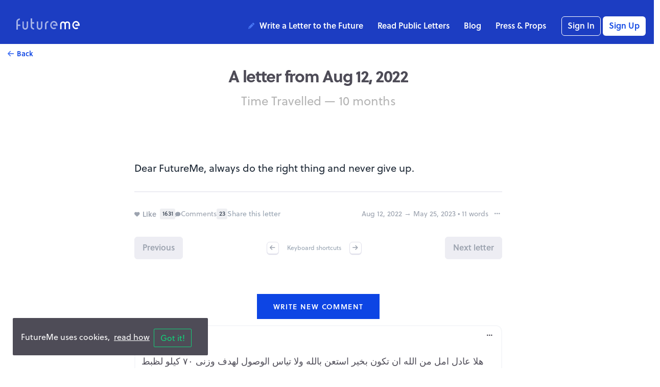

--- FILE ---
content_type: text/html; charset=utf-8
request_url: https://www.futureme.org/letters/23103552-a-letter-from-aug-12-2022
body_size: 58722
content:
<!DOCTYPE html>
<html lang="en">

<head>
  <meta charset="utf-8">
<meta name="viewport" content="width=device-width, initial-scale=1, shrink-to-fit=no">


  <title>A letter from Aug 12, 2022</title>

  
  <meta name="google-site-verification" content="tenCW2HZOXKeU658QPSFuM9-DT29EQVpy5gqnpEV1po">
<meta name="msvalidate.01" content="A554AA615711265D27F5254BDC3EF96E">
<meta name="facebook-domain-verification" content="z0cxtb8ihxny55fvn1qacn1y474o2d">


  <meta name="application-name" content="FutureMe">
<link rel="shortcut icon" href="/favicon.ico">

  <meta name="apple-mobile-web-app-capable" content="yes">
<meta name="apple-mobile-web-app-title" content="FutureMe">
<meta name="apple-mobile-web-app-status-bar-style" content="black">
<link rel="icon" type="image/png" sizes="192x192" href="/apple-touch-icon.png">
<link rel="apple-touch-icon" type="image/png" sizes="192x192" href="/apple-touch-icon.png">
<link href="/splashscreens/iphone5_splash.png" media="(device-width: 320px) and (device-height: 568px) and (-webkit-device-pixel-ratio: 2)" rel="apple-touch-startup-image">
<link href="/splashscreens/iphone6_splash.png" media="(device-width: 375px) and (device-height: 667px) and (-webkit-device-pixel-ratio: 2)" rel="apple-touch-startup-image">
<link href="/splashscreens/iphoneplus_splash.png" media="(device-width: 621px) and (device-height: 1104px) and (-webkit-device-pixel-ratio: 3)" rel="apple-touch-startup-image">
<link href="/splashscreens/iphonex_splash.png" media="(device-width: 375px) and (device-height: 812px) and (-webkit-device-pixel-ratio: 3)" rel="apple-touch-startup-image">
<link href="/splashscreens/iphonexr_splash.png" media="(device-width: 414px) and (device-height: 896px) and (-webkit-device-pixel-ratio: 2)" rel="apple-touch-s/tartup-image">
<link href="/splashscreens/iphonexsmax_splash.png" media="(device-width: 414px) and (device-height: 896px) and (-webkit-device-pixel-ratio: 3)" rel="apple-touch-startup-image">
<link href="/splashscreens/ipad_splash.png" media="(device-width: 768px) and (device-height: 1024px) and (-webkit-device-pixel-ratio: 2)" rel="apple-touch-startup-image">
<link href="/splashscreens/ipadpro1_splash.png" media="(device-width: 834px) and (device-height: 1112px) and (-webkit-device-pixel-ratio: 2)" rel="apple-touch-startup-image">
<link href="/splashscreens/ipadpro3_splash.png" media="(device-width: 834px) and (device-height: 1194px) and (-webkit-device-pixel-ratio: 2)" rel="apple-touch-startup-image">
<link href="/splashscreens/ipadpro2_splash.png" media="(device-width: 1024px) and (device-height: 1366px) and (-webkit-device-pixel-ratio: 2)" rel="apple-touch-startup-image">

  <meta name="mobile-web-app-capable" content="yes">
<meta name="theme-color" content="#8FC3DE">

  <meta name="msapplication-navbutton-color" content="#8FC3DE">
<meta name="msapplication-starturl" content="/?utm_source=pwa">
<meta http-equiv="x-ua-compatible" content="ie=edge">

  <meta name="apple-itunes-app" content="app-id=1607047236">
<link rel="manifest" href="/manifest-app-banner.json">


    <meta name="author" content="Memories Group Limited">
<meta name="description" content="Dear FutureMe,
always do the right thing and never give up.">
<meta name="keywords" content="futureme time capsule personal letters future predictions public anonymous future self">

    <meta property="og:type" content="website">
<meta property="og:site_name" content="FutureMe">
<meta property="og:url" content="https://www.futureme.org">
<meta property="og:title" content="A letter from Aug 12, 2022">
<meta property="og:description" content="Dear FutureMe,
always do the right thing and never give up.">
<meta property="og:image" content="http://www.futureme.org/images/og1.png">

    <meta name="twitter:card" content="summary">
<meta name="twitter:site" content="@futureme">
<meta name="twitter:url" content="https://www.futureme.org">
<meta name="twitter:title" content="A letter from Aug 12, 2022">
<meta name="twitter:description" content="Dear FutureMe,
always do the right thing and never give up.">
<meta name="twitter:image" content="http://www.futureme.org/images/og1.png">


  <link rel="stylesheet" href="https://use.typekit.net/xdl5nju.css">
<!-- Font Awesome 6 -->
<link rel="stylesheet" media="screen" href="https://prod-assets.futureme.org/assets/fa-3422d82a1bafda716b76a9187109437203381c3623a71c4b9255a44f2b61a1f9.css" />

  <link rel="stylesheet" media="screen" href="https://prod-assets.futureme.org/assets/application-199d008fc43e6290696a67a454056dfb16d43244406f0d20cf987eb07c8d0ccb.css" />
  

  <script>
  !function(t,e){var o,n,p,r;e.__SV||(window.posthog=e,e._i=[],e.init=function(i,s,a){function g(t,e){var o=e.split(".");2==o.length&&(t=t[o[0]],e=o[1]),t[e]=function(){t.push([e].concat(Array.prototype.slice.call(arguments,0)))}}(p=t.createElement("script")).type="text/javascript",p.crossOrigin="anonymous",p.async=!0,p.src=s.api_host+"/static/array.js",(r=t.getElementsByTagName("script")[0]).parentNode.insertBefore(p,r);var u=e;for(void 0!==a?u=e[a]=[]:a="posthog",u.people=u.people||[],u.toString=function(t){var e="posthog";return"posthog"!==a&&(e+="."+a),t||(e+=" (stub)"),e},u.people.toString=function(){return u.toString(1)+".people (stub)"},o="capture identify alias people.set people.set_once set_config register register_once unregister opt_out_capturing has_opted_out_capturing opt_in_capturing reset isFeatureEnabled onFeatureFlags getFeatureFlag getFeatureFlagPayload reloadFeatureFlags group updateEarlyAccessFeatureEnrollment getEarlyAccessFeatures getActiveMatchingSurveys getSurveys getNextSurveyStep".split(" "),n=0;n<o.length;n++)g(u,o[n]);e._i.push([i,s,a])},e.__SV=1)}(document,window.posthog||[]);
  posthog.init('phc_h0SAyIHDMy63jlT0iOXtAtfxzKd0QXb8w5CWNMMQ3iI',{api_host:'https://ph.futureme.org'})
  </script>

<script>
!function(e,t,n,s,u,a){e.twq||(s=e.twq=function(){s.exe?s.exe.apply(s,arguments):s.queue.push(arguments); },s.version='1.1',s.queue=[],u=t.createElement(n),u.async=!0,u.src='https://static.ads-twitter.com/uwt.js', a=t.getElementsByTagName(n)[0],a.parentNode.insertBefore(u,a))}(window,document,'script');
twq('config','o6sdn');
</script>

<!-- Snap Pixel Code -->
<script type="text/javascript">
(function(e,t,n){
  if(e.snaptr) return;
  var a=e.snaptr=function() {
    a.handleRequest ? a.handleRequest.apply(a,arguments) : a.queue.push(arguments)
  };
  a.queue=[];
  var s='script'; // Corrected this line
  var r=t.createElement(s);
  r.async=!0;
  r.src=n;
  var u=t.getElementsByTagName(s)[0];
  u.parentNode.insertBefore(r,u);
})(window,document,'https://sc-static.net/scevent.min.js');

snaptr('init', 'f994364d-bb0b-4d7d-a9c2-345c5434d4ec');
snaptr('track', 'PAGE_VIEW');
</script>
<!-- End Snap Pixel Code -->

<!-- Google tag (gtag.js) -->
<script async src="https://www.googletagmanager.com/gtag/js?id=G-SE9DCX7B17"></script>
<script>
  window.dataLayer = window.dataLayer || [];
  function gtag(){dataLayer.push(arguments);}
  gtag('js', new Date());
  gtag('config', 'G-SE9DCX7B17');
  gtag('config', 'AW-17013642078');
</script>

<!-- Facebook Pixel Code -->
<script>
!function(f,b,e,v,n,t,s)
{if(f.fbq)return;n=f.fbq=function(){n.callMethod?
n.callMethod.apply(n,arguments):n.queue.push(arguments)};
if(!f._fbq)f._fbq=n;n.push=n;n.loaded=!0;n.version='2.0';
n.queue=[];t=b.createElement(e);t.async=!0;
t.src=v;s=b.getElementsByTagName(e)[0];
s.parentNode.insertBefore(t,s)}(window, document,'script',
'https://connect.facebook.net/en_US/fbevents.js');
fbq('init', '498715078428797');
fbq('track', 'PageView');
</script>
<noscript><img height="1" width="1" style="display:none"
src="https://www.facebook.com/tr?id=498715078428797&ev=PageView&noscript=1"
/></noscript>
<!-- End Facebook Pixel Code -->

<!-- TikTok Pixel Code Start -->
<script>
!function (w, d, t) {
  w.TiktokAnalyticsObject=t;var ttq=w[t]=w[t]||[];ttq.methods=["page","track","identify","instances","debug","on","off","once","ready","alias","group","enableCookie","disableCookie","holdConsent","revokeConsent","grantConsent"],ttq.setAndDefer=function(t,e){t[e]=function(){t.push([e].concat(Array.prototype.slice.call(arguments,0)))}};for(var i=0;i<ttq.methods.length;i++)ttq.setAndDefer(ttq,ttq.methods[i]);ttq.instance=function(t){for(
var e=ttq._i[t]||[],n=0;n<ttq.methods.length;n++)ttq.setAndDefer(e,ttq.methods[n]);return e},ttq.load=function(e,n){var r="https://analytics.tiktok.com/i18n/pixel/events.js",o=n&&n.partner;ttq._i=ttq._i||{},ttq._i[e]=[],ttq._i[e]._u=r,ttq._t=ttq._t||{},ttq._t[e]=+new Date,ttq._o=ttq._o||{},ttq._o[e]=n||{};n=document.createElement("script")
;n.type="text/javascript",n.async=!0,n.src=r+"?sdkid="+e+"&lib="+t;e=document.getElementsByTagName("script")[0];e.parentNode.insertBefore(n,e)};
 
ttq.load('D04OI6RC77U9O1QRNBBG');
ttq.page();
}(window, document, 'ttq');
</script>
<!-- TikTok Pixel Code End -->

<script type="text/javascript"> _linkedin_partner_id = "3611228"; window._linkedin_data_partner_ids = window._linkedin_data_partner_ids || []; window._linkedin_data_partner_ids.push(_linkedin_partner_id); </script><script type="text/javascript"> (function(l) { if (!l){window.lintrk = function(a,b){window.lintrk.q.push([a,b])}; window.lintrk.q=[]} var s = document.getElementsByTagName("script")[0]; var b = document.createElement("script"); b.type = "text/javascript";b.async = true; b.src = "https://snap.licdn.com/li.lms-analytics/insight.min.js"; s.parentNode.insertBefore(b, s);})(window.lintrk); </script> <noscript> <img height="1" width="1" style="display:none;" alt="" src="https://px.ads.linkedin.com/collect/?pid=3611228&fmt=gif" /> </noscript>

  <script src="https://js.sentry-cdn.com/e629808ad1d14826b65e52685881eee9.min.js" crossorigin="anonymous"></script>

  <script>
    Sentry.onLoad(function() {
      Sentry.init({
        sampleRate: 0.01,
        environment: "production",
        denyUrls: [
          /partner\.googleadservices\.com/i,
          /snap\.licdn\.com/i,
          /connect\.facebook\.net/i,
          /analytics\.tiktok\.com/i,
          /pagead2\.googlesyndication\.com/i,
          /secure\.quantserve\.com/i,
          // Chrome extensions
          /extensions\//i,
          /^chrome:\/\//i,
        ],
  });
      if(false == true) {
        Sentry.setUser({ id: 0 });
      }
    });
  </script>

<script async type="application/javascript" src="https://sa.getroster.com/sa.js?token=eyJhbGciOiJIUzI1NiIsInR5cCI6IkpXVCJ9.[base64].qNRS8wUv8uCFoTXNpT-fOjgFWEwpbpI322Jysa8E3r8"></script>




  <meta name="csrf-param" content="authenticity_token" />
<meta name="csrf-token" content="Jz_jSn_a3kyWpsTWOg8UZzWc8FapZ1gcvrrPoRH22hlkx0l_SmkjbDHmQKDliiRS-BTbIJ2gEIgYsQ-sTt3trA" />
</head>


<body class="bg-white" data-controller="tealium-events">
  <script>
  ttq.identify({
    external_id: "",
    email: ""
  })
</script>


  <div style="background-color: #1c3dc2;">
  <div class="fm-ad-above-navbar p2 is-hidden-desktop">
    <script async src="https://pagead2.googlesyndication.com/pagead/js/adsbygoogle.js?client=ca-pub-4873129114696225"
     crossorigin="anonymous"></script>
<!-- Landscape Top Fixed Mobile -->
<ins class="adsbygoogle"
     style="display:inline-block;width:320px;height:50px"
     data-ad-client="ca-pub-4873129114696225"
     data-ad-slot="2381674570"></ins>
<script>
  window.addEventListener("load", () => {
    const ad = document.querySelector(".adsbygoogle");
      if (ad && ad.offsetWidth > 0) {
        (adsbygoogle = window.adsbygoogle || []).push({});
      } else {
        console.warn("Landscape Top Mobile Ad not rendered due to zero width.");
      }
  });
</script>
</div>

  <div class="fm-ad-above-navbar p2 is-hidden-mobile">
    <script async src="https://pagead2.googlesyndication.com/pagead/js/adsbygoogle.js?client=ca-pub-4873129114696225"
     crossorigin="anonymous"></script>
<!-- Landscape Top Fixed -->
<ins class="adsbygoogle adsbygoogle-landscape-top"
     style="display:inline-block;width:728px;height:90px"
     data-ad-client="ca-pub-4873129114696225"
     data-ad-slot="9631369396"></ins>
<script>
  function loadLandscapeTopAd() {
    const ad = document.querySelector(".adsbygoogle-landscape-top");
    if (ad && !ad.hasAttribute('data-processed')) {
      ad.setAttribute('data-processed', 'true');
      (adsbygoogle = window.adsbygoogle || []).push({});
      console.log("Landscape Top Ad initialized with width:", ad.offsetWidth);
      
      setTimeout(() => {
        checkAndHideEmptyLandscapeTopAd(ad);
      }, 2000);
    }
  }

  function checkAndHideEmptyLandscapeTopAd(ad) {
    const hasNoDataAdStatus = !ad.hasAttribute('data-ad-status');
    const isUnfilled = ad.getAttribute('data-ad-status') === 'unfilled';
    const hasNoChildren = ad.children.length === 0;
    
    if (isUnfilled || hasNoChildren || hasNoDataAdStatus) {
      ad.style.width = '0px';
      ad.style.height = '0px';
      ad.style.minWidth = '0px';
      ad.style.minHeight = '0px';
      ad.style.display = 'none';
      console.log("Landscape Top Ad hidden - unfilled/empty/no status");
      return;
    }
    
    const checkCount = parseInt(ad.dataset.checkCount || '0');
    if (checkCount < 8) {
      ad.dataset.checkCount = (checkCount + 1).toString();
      setTimeout(() => checkAndHideEmptyLandscapeTopAd(ad), 1000);
    }
  }

  if (document.readyState === 'loading') {
    document.addEventListener('DOMContentLoaded', loadLandscapeTopAd);
  } else {
    loadLandscapeTopAd();
  }
  
  window.addEventListener("load", () => {
    const ad = document.querySelector(".adsbygoogle-landscape-top");
    if (ad && !ad.hasAttribute('data-adsbygoogle-status') && !ad.hasAttribute('data-processed')) {
      loadLandscapeTopAd();
    }
  });
</script>

</div>

</div>

<nav class="fm-navbar is-primary" data-controller="burger-menu">
  <div class="fm-navbar-brand">
    <a class="fm-navbar-logo" href="/">
      <span class="fm-logo">
          <img src="https://prod-assets.futureme.org/assets/logo/logo-reverse@1x-056e77a61325f5f09d494ef19e0f2aab3ab1a50253c361e57169e3bd923053ed.svg" />
      </span>
    </a>
  </div>

  <div class="fm-navbar-start">
      <ul class="fm-navbar-links">
        <li>
          <a href="/letters/new">
            <span class="fm-icon">
              <i class="fa-solid fa-pencil fa-xs"></i>
            </span>
            <span>Write a Letter to the Future</span>
</a>        </li>

        

      </ul>
  </div>


  <div class="fm-burger fm-navbar-burger burger" data-action="click->burger-menu#toggle">
    <div></div>
    <div></div>
    <div></div>
  </div>

  <div id="nav-menu" class="fm-navbar-menu" data-burger-menu-target="menu">
    <div class="fm-navbar-end">
          <ul class="fm-navbar-links">

          <li>
          <a rel="ugc" href="/letters/public">
            <span>Read Public Letters</span>
</a>        </li>

        <li>
          <a href="/blog">
            <span>Blog</span>
</a>        </li>

          <li>
            <a href="/props">
              <span>Press &amp; Props</span>
</a>          </li>
      </ul>


        <div class="fm-navbar-dropdown">
          <div class="fm-navbar-dropdown-main is-duo">
            <!-- Mobile version -->
            <a class="is-hidden-navbar-desktop fm-btn is-outlined is-tight" href="/sessions/new">
              <span>Sign In</span>
</a>
            <a class="is-hidden-navbar-desktop fm-btn is-bold is-tight is-primary" data-action="tealium-events#trackTealiumEvent:capture" data-tealium-events-event-name-param="sign_up_clicked" href="/users/new">
              <span>Sign Up</span>
</a>
            <!-- Desktop version -->
            <a class="is-hidden-navbar-mobile fm-btn is-outlined is-tight is-invert" href="/sessions/new">
              <span>Sign In</span>
</a>
            <a class="is-hidden-navbar-mobile fm-btn is-bold is-tight " data-action="tealium-events#trackTealiumEvent:capture" data-tealium-events-event-name-param="sign_up_clicked" href="/users/new">
              <span>Sign Up</span>
</a>          </div>

            <div class="fm-navbar-dropdown-body is-hidden-navbar-desktop">
              <a class="fm-navbar-dropdown-item is-hidden-navbar-start-desktop" href="/letters/new">
                <span class="fm-icon">
                  <i class="fa-solid fa-pencil fa-sm"></i>
                </span>
                <span>Write a Letter to the Future</span>
</a>
              <a class="fm-navbar-dropdown-item is-hidden-navbar-start-desktop" rel="ugc" href="/letters/public">
                <span class="fm-icon">
                  <i class="fa-solid fa-book-open-reader fa-sm"></i>
                </span>
                <span>Read Public Letters</span>
</a>
              <a class="fm-navbar-dropdown-item" href="/blog">
                <span class="fm-icon">
                  <i class="fa-solid fa-rss fa-sm"></i>
                </span>
                <span>Blog</span>
</a>
              <a class="fm-navbar-dropdown-item" href="/props">
                <span class="fm-icon">
                  <i class="fa-solid fa-newspaper fa-sm"></i>
                </span>
                <span>Press &amp; Props</span>
</a>            </div>
        </div>
    </div>
  </div>
</nav>


  

    
      <div class="columns">
    <div class="column">
      <header class="is-public has-text-centered">
        <nav class="fm-letter-header-back has-text-left">
  <a class="fm-btn is-small is-transparent" href="/letters/public">
    <span>
      <span class="fm-icon color-primary-60"><i class="fa-solid fa-arrow-left"></i></span>
      <span>Back</span>
    </span>
</a></nav>


        <h1 class="fm-letter-title fm-title is-size-3 mb-3">
  A letter from Aug 12, 2022
</h1>


        <p class="fm-letter-infos">
  <span class="fm-letter-info is-size-4 has-text-grey-light">
    <span>
        Time Travelled
      &mdash;
      10 months
    </span>
  </span>
</p>


      </header>


      <main class="fm-letter-main is-public ">
        <div class="peaceful dn">
  <div class="mw7 center mb3">
    <div class="fm-card is-info fm-block">
  <header class="fm-card-header">
    <div class="fm-card-header-text">
      <h3 class="fm-title fm-card-header-title">
        Peaceful right?
      </h3>
    </div>

    <div class="fm-card-icon fm-icon">
      <i class="fa-solid fa-star color-danger"></i>
    </div>
  </header>
</div>

  </div>
</div>

<div class="fm-letter-grid" data-controller="auth-modal">
  <div class="fm-letter-body fm-letter-content-body ">
    <div class="fm-letter-content fm-content fm-block">
      Dear FutureMe,
always do the right thing and never give up.
    </div>



    <hr class="fm-hr">

    <footer class="fm-letter-preview-footer">
  <div class="fm-letter-preview-likes">
    
<span class="fm-like like-status ">
    <a href="/sessions/new?intended_url=%2Fletters%2F23103552-a-letter-from-aug-12-2022">
      <i class="even-smaller fa-solid fa-heart"></i>
      Like
</a>
  <span class="fm-badge is-tight size-tiny JQLikes ">1631</span>
</span>

  </div>

        <a style="color:#9CA3AF;" href="#comments_list">        <div class="fm-letter-preview-comments">
            <span class="fm-comment ">
                <i class="even-smaller fa-solid fa-comment"></i>
                Comments

                <span class="fm-badge is-tight size-tiny ">23</span>
            </span>
        </div>
</a>

    
<button class="fm-button-link smaller color-text-60 js-open-modal " data-modal="public-sharing-modal">
  Share this letter
</button>



  <div class="fm-letter-preview-meta">
    Aug 12, 2022
    &rarr;
    May 25, 2023
    &bull;
    11&nbsp;words

    <div class="fm-dropdown is-right">
      <button class="fm-dropdown-trigger fm-icon is-1 is-size-1">
        <i class="fa-solid fa-ellipsis-h"></i>
      </button>

      <div class="fm-dropdown-body">
        <ul class="fm-dropdown-list">
            <li>
              <a href="/sessions/new?intended_url=%2Fletters%2F23103552-a-letter-from-aug-12-2022">Report</a>
            </li>

        </ul>
      </div>
    </div>
  </div>
</footer>


    

<nav class="fm-block fm-btns justify-between mt4" role="navigation" aria-label="pagination">
  
    <a class="fm-btn" disabled><span><span>Previous</span></span></a>

  <div class="flex items-center size-tiny">
    <span class="fm-icon size-tiny is-key">
      <i class="fa-solid fa-arrow-left"></i>
    </span>

    <p class="color-text-60 mh3 is-hidden-touchscreen">Keyboard shortcuts</p>

    <span class="fm-icon size-tiny is-key">
      <i class="fa-solid fa-arrow-right"></i>
    </span>
  </div>

  
    <a class="fm-btn" disabled><span><span>Next letter</span></span></a>
</nav>


    


  </div>

    <div class="fm-letter-comments" data-controller="letter-comment">
  <div class="tc mt3">
      <a class="btn btn-primary" href="#new_comment_section">Write new comment</a>
  </div>

  <div id="comments_list" data-letter-comment-target="commentList">
        <div class="fm-card fm-comment-card" id="comment-1598">
  <div class="comment-display">
    <p class="fm-title size-medium">adelsamsoum:</p>
    <p class="even-smaller color-text-60">over 2 years ago</p>
    <div class="comment-message larger"><p>هلا عادل امل من  الله ان تكون بخير   استعن بالله ولا تياس الوصول لهدف وزنى ٧٠ كيلو  لظبط امور صحتك الجسديه. انت قولت هايبقى نظام غذائك قليل الكارب هل ده تم فعلاً 😊</p></div>
    <div class="actions mt2">

      <div class="fm-dropdown is-right">
          <button class="fm-dropdown-trigger fm-icon is-1 is-size-1">
            <i class="fa-solid fa-ellipsis-h"></i>
          </button>

        <div class="fm-dropdown-body">
          <ul class="fm-dropdown-list">
              <li>
                <a href="#" data-action="auth-modal#openSignin">Report</a>
              </li>
          </ul>
        </div>
      </div>
    </div>
  </div>

  <div class="fm-edit-comment dn" id="edit-comment-1598">
  </div>

  <div class="comment-flash mt2"></div>
</div>

        <div class="fm-card fm-comment-card" id="comment-1803">
  <div class="comment-display">
    <p class="fm-title size-medium">maureenmoores82:</p>
    <p class="even-smaller color-text-60">over 2 years ago</p>
    <div class="comment-message larger"><p>I love your letter keep going never give up girl! You slayyyyy</p></div>
    <div class="actions mt2">

      <div class="fm-dropdown is-right">
          <button class="fm-dropdown-trigger fm-icon is-1 is-size-1">
            <i class="fa-solid fa-ellipsis-h"></i>
          </button>

        <div class="fm-dropdown-body">
          <ul class="fm-dropdown-list">
              <li>
                <a href="#" data-action="auth-modal#openSignin">Report</a>
              </li>
          </ul>
        </div>
      </div>
    </div>
  </div>

  <div class="fm-edit-comment dn" id="edit-comment-1803">
  </div>

  <div class="comment-flash mt2"></div>
</div>

        <div class="fm-card fm-comment-card" id="comment-2307">
  <div class="comment-display">
    <p class="fm-title size-medium">apachiewarrior941966:</p>
    <p class="even-smaller color-text-60">over 2 years ago</p>
    <div class="comment-message larger"><p>Never gonna give you up!
<br />Never gonna let you down!</p></div>
    <div class="actions mt2">

      <div class="fm-dropdown is-right">
          <button class="fm-dropdown-trigger fm-icon is-1 is-size-1">
            <i class="fa-solid fa-ellipsis-h"></i>
          </button>

        <div class="fm-dropdown-body">
          <ul class="fm-dropdown-list">
              <li>
                <a href="#" data-action="auth-modal#openSignin">Report</a>
              </li>
          </ul>
        </div>
      </div>
    </div>
  </div>

  <div class="fm-edit-comment dn" id="edit-comment-2307">
  </div>

  <div class="comment-flash mt2"></div>
</div>

        <div class="fm-card fm-comment-card" id="comment-2310">
  <div class="comment-display">
    <p class="fm-title size-medium">coolsavta4ever:</p>
    <p class="even-smaller color-text-60">over 2 years ago</p>
    <div class="comment-message larger"><p>coolsavta in youtube</p></div>
    <div class="actions mt2">

      <div class="fm-dropdown is-right">
          <button class="fm-dropdown-trigger fm-icon is-1 is-size-1">
            <i class="fa-solid fa-ellipsis-h"></i>
          </button>

        <div class="fm-dropdown-body">
          <ul class="fm-dropdown-list">
              <li>
                <a href="#" data-action="auth-modal#openSignin">Report</a>
              </li>
          </ul>
        </div>
      </div>
    </div>
  </div>

  <div class="fm-edit-comment dn" id="edit-comment-2310">
  </div>

  <div class="comment-flash mt2"></div>
</div>

        <div class="fm-card fm-comment-card" id="comment-3639">
  <div class="comment-display">
    <p class="fm-title size-medium">galavin:</p>
    <p class="even-smaller color-text-60">over 2 years ago</p>
    <div class="comment-message larger"><p>Never Back Down Never Give Up, Quote from NickEh30</p></div>
    <div class="actions mt2">

      <div class="fm-dropdown is-right">
          <button class="fm-dropdown-trigger fm-icon is-1 is-size-1">
            <i class="fa-solid fa-ellipsis-h"></i>
          </button>

        <div class="fm-dropdown-body">
          <ul class="fm-dropdown-list">
              <li>
                <a href="#" data-action="auth-modal#openSignin">Report</a>
              </li>
          </ul>
        </div>
      </div>
    </div>
  </div>

  <div class="fm-edit-comment dn" id="edit-comment-3639">
  </div>

  <div class="comment-flash mt2"></div>
</div>

        <div class="fm-card fm-comment-card" id="comment-3952">
  <div class="comment-display">
    <p class="fm-title size-medium">joodhaidar80:</p>
    <p class="even-smaller color-text-60">over 2 years ago</p>
    <div class="comment-message larger"><p>never back down never what? well he answered lmao</p></div>
    <div class="actions mt2">

      <div class="fm-dropdown is-right">
          <button class="fm-dropdown-trigger fm-icon is-1 is-size-1">
            <i class="fa-solid fa-ellipsis-h"></i>
          </button>

        <div class="fm-dropdown-body">
          <ul class="fm-dropdown-list">
              <li>
                <a href="#" data-action="auth-modal#openSignin">Report</a>
              </li>
          </ul>
        </div>
      </div>
    </div>
  </div>

  <div class="fm-edit-comment dn" id="edit-comment-3952">
  </div>

  <div class="comment-flash mt2"></div>
</div>

        <div class="fm-card fm-comment-card" id="comment-4555">
  <div class="comment-display">
    <p class="fm-title size-medium">lilyew17:</p>
    <p class="even-smaller color-text-60">over 2 years ago</p>
    <div class="comment-message larger"><p>That's the biggest motivation for me. . .</p></div>
    <div class="actions mt2">

      <div class="fm-dropdown is-right">
          <button class="fm-dropdown-trigger fm-icon is-1 is-size-1">
            <i class="fa-solid fa-ellipsis-h"></i>
          </button>

        <div class="fm-dropdown-body">
          <ul class="fm-dropdown-list">
              <li>
                <a href="#" data-action="auth-modal#openSignin">Report</a>
              </li>
          </ul>
        </div>
      </div>
    </div>
  </div>

  <div class="fm-edit-comment dn" id="edit-comment-4555">
  </div>

  <div class="comment-flash mt2"></div>
</div>

        <div class="fm-card fm-comment-card" id="comment-4752">
  <div class="comment-display">
    <p class="fm-title size-medium">jasminemegalli:</p>
    <p class="even-smaller color-text-60">over 2 years ago</p>
    <div class="comment-message larger"><p>I find it so wierd when i see these comments they're like nice and upgoing and then there are mine saying DO U StILl haTE HeR? LOLLL but good job on having some spirit you slay</p></div>
    <div class="actions mt2">

      <div class="fm-dropdown is-right">
          <button class="fm-dropdown-trigger fm-icon is-1 is-size-1">
            <i class="fa-solid fa-ellipsis-h"></i>
          </button>

        <div class="fm-dropdown-body">
          <ul class="fm-dropdown-list">
              <li>
                <a href="#" data-action="auth-modal#openSignin">Report</a>
              </li>
          </ul>
        </div>
      </div>
    </div>
  </div>

  <div class="fm-edit-comment dn" id="edit-comment-4752">
  </div>

  <div class="comment-flash mt2"></div>
</div>

        <div class="fm-card fm-comment-card" id="comment-5522">
  <div class="comment-display">
    <p class="fm-title size-medium">delatorreolive71:</p>
    <p class="even-smaller color-text-60">about 2 years ago</p>
    <div class="comment-message larger"><p>Never give up!!</p></div>
    <div class="actions mt2">

      <div class="fm-dropdown is-right">
          <button class="fm-dropdown-trigger fm-icon is-1 is-size-1">
            <i class="fa-solid fa-ellipsis-h"></i>
          </button>

        <div class="fm-dropdown-body">
          <ul class="fm-dropdown-list">
              <li>
                <a href="#" data-action="auth-modal#openSignin">Report</a>
              </li>
          </ul>
        </div>
      </div>
    </div>
  </div>

  <div class="fm-edit-comment dn" id="edit-comment-5522">
  </div>

  <div class="comment-flash mt2"></div>
</div>

        <div class="fm-card fm-comment-card" id="comment-7056">
  <div class="comment-display">
    <p class="fm-title size-medium">ramzi700555713:</p>
    <p class="even-smaller color-text-60">about 2 years ago</p>
    <div class="comment-message larger"><p>خير إنشاء الله </p></div>
    <div class="actions mt2">

      <div class="fm-dropdown is-right">
          <button class="fm-dropdown-trigger fm-icon is-1 is-size-1">
            <i class="fa-solid fa-ellipsis-h"></i>
          </button>

        <div class="fm-dropdown-body">
          <ul class="fm-dropdown-list">
              <li>
                <a href="#" data-action="auth-modal#openSignin">Report</a>
              </li>
          </ul>
        </div>
      </div>
    </div>
  </div>

  <div class="fm-edit-comment dn" id="edit-comment-7056">
  </div>

  <div class="comment-flash mt2"></div>
</div>

  </div>

  <a id="load-more" class="dib" data-remote="true" href="/user/letters/23103552-a-letter-from-aug-12-2022/comments/load_more">Load more comments</a>
  
  <div id="comment-flash" class="mb2-m"></div>
    <div id="new_comment_section">
        <div class="tc mt3">
          <button class="btn btn-primary is-outlined" data-action="auth-modal#openSignin">
            <span>Sign in to comment on this letter</span>
          </button>
        <div>
  <div>
</div>

</div>

<div id="auth-modal" class="fm-modal js-modal-closable" data-auth-modal-target="modal">
  <div class="fm-modal-content">
    <div class="fm-modal-box dn" data-auth-modal-target="signinBox">
      <header class="fm-block flex items-center justify-between">
        <p class="fm-title size-large">
          Sign in to FutureMe
        </p>

        <button class="fm-icon is-primary" data-action="auth-modal#closeModal">
          <span class="fa-solid fa-xmark f4"></span>
        </button>
      </header>

      <div id="signin-error-message" class="mb2-m"></div>

      <form action="/google_sign_in/authorization" accept-charset="UTF-8" method="post"><input type="hidden" name="authenticity_token" value="8AuWNt3pcIvXNLtGThnOERYkwzlAiq5F8DRMgVBPRSoNCJ4U7VlcZM0RqGZPmsC8aFUCizMftitfyU0yMMc3Rg" autocomplete="off" /><input type="hidden" name="proceed_to" value="https://www.futureme.org/authenticate_with_google?intended_url=%2Fletters%2Fpublic%2F23103552-a-letter-from-aug-12-2022&amp;mktg=0" autocomplete="off" /><button type="submit" class="fm-btn is-primary is-outlined size-medium is-fullwidth">
        <span>
          <span class="fm-btn-google-icon">
            <svg aria-hidden="true" class="native svg-icon" width="18" height="18" viewBox="0 0 18 18"><path d="M16.51 8H8.98v3h4.3c-.18 1-.74 1.48-1.6 2.04v2.01h2.6a7.8 7.8 0 002.38-5.88c0-.57-.05-.66-.15-1.18z" fill="#4285F4"></path><path d="M8.98 17c2.16 0 3.97-.72 5.3-1.94l-2.6-2a4.8 4.8 0 01-7.18-2.54H1.83v2.07A8 8 0 008.98 17z" fill="#34A853"></path><path d="M4.5 10.52a4.8 4.8 0 010-3.04V5.41H1.83a8 8 0 000 7.18l2.67-2.07z" fill="#FBBC05"></path><path d="M8.98 4.18c1.17 0 2.23.4 3.06 1.2l2.3-2.3A8 8 0 001.83 5.4L4.5 7.49a4.77 4.77 0 014.48-3.3z" fill="#EA4335"></path></svg>

          </span>
          <span>Sign in with Google</span>
        </span>
</button></form>
      <div><button type="button" class="fm-btn is-primary is-outlined size-medium is-fullwidth mt2" style="background-color: #000; color: #fff;" data-controller="apple-signin" data-action="click-&gt;apple-signin#signIn" data-apple-signin-client-id-value="futureme.org" data-apple-signin-redirect-uri-value="https://www.futureme.org/authenticate_with_apple" data-apple-signin-proceed-to-value="https://www.futureme.org/authenticate_with_apple?intended_url=%2Fletters%2Fpublic%2F23103552-a-letter-from-aug-12-2022&amp;mktg=0" data-apple-signin-scope-value="name email" data-apple-signin-use-popup-value="false">
        <span>
          <svg aria-hidden="true" width="18" height="18" viewBox="0 0 18 18" fill="currentColor" style="vertical-align: middle; margin-right: 8px;"><path d="M14.4 9.4c0-2.4 1.9-3.5 2-3.6-1.1-1.6-2.8-1.8-3.4-1.8-1.4-.1-2.8.9-3.5.9-.7 0-1.9-.8-3.1-.8C4.2 4.2 2 6 2 9.5c0 1.4.3 2.9.9 4.4.8 2 3.7 6.9 6.7 6.8 1.2 0 2-.8 3.2-.8 1.2 0 1.9.8 3.1.8 3 0 5.7-4.6 6.4-6.6-2.4-1.2-2.5-3.5-2.5-3.7zM12 3.4c.6-.7 1-1.7.9-2.7-.9 0-2 .6-2.7 1.4-.5.6-1 1.7-.9 2.7 1 .1 2-.5 2.7-1.4z"/></svg>
          <span>Sign in with Apple</span>
        </span>
</button></div>
      <p class="fm-textbar mt3 mb2">
        <span>or use your email address</span>
      </p>

      <form class="fm-form" id="signin-form" data-parsley-validate="true" action="/sessions" accept-charset="UTF-8" data-remote="true" method="post">
        <div class="fm-field">
          <div class="fm-label">
            <label for="signin_user_email">Email address</label>
          </div>

          <div class="fm-control">
            <input id="signin_user_email" class="fm-input parsley" placeholder="e.g. alex@example.com" required="required" data-parsley-required="true" data-parsley-trigger="change" data-parsley-ui-enabled="true" data-parsley-type="email" type="text" name="user[email]" />
          </div>
        </div>

        <div class="fm-field">
          <div class="fm-label">
            <label for="signin_user_password">Password</label>
          </div>

          <div class="fm-control">
            <input id="signin_user_password" class="fm-input parsley" placeholder="********" required="required" data-parsley-required="true" data-parsley-trigger="change" data-parsley-ui-enabled="true" data-parsley-error-message="Please enter your password" type="password" name="user[password]" />
          </div>

          <p class="fm-help">Don&#39;t know your password? <a rel="nofollow" href="/magic_link/new">Sign in with an email link instead</a>.</p>
        </div>

        <div class="fm-checkbox fm-block">
          <label>
            <input name="user[remember_me]" type="hidden" value="0" autocomplete="off" /><input id="signin_user_remember_me" type="checkbox" value="1" checked="checked" name="user[remember_me]" />
            <span class="fm-toggle-shape"></span>
            <span>
              Remember me
            </span>
          </label>
        </div>

        <button name="button" type="submit" class="fm-btn is-primary is-bold larger">
          <span>Sign In</span>
</button>
        <p class="mt2 color-text-60 smaller">
          By signing in to FutureMe you agree to the  <a target="_new" class="color-text-60" href="/pages/tos">Terms of use</a>.
        </p>
</form>
      <button class="fm-modal-box-footer" data-action="auth-modal#openSignup">
        <div>
          <p class="color-text-60 mb1 smaller">New around here?</p>
          <p class="larger color-primary weight-strong">Create an account</p>
        </div>
      </button>
    </div>

    <div class="fm-modal-box dn" data-auth-modal-target="signupBox">
      <header class="fm-block flex items-center justify-between">
        <p class="fm-title size-large">
          Create an account
        </p>

        <button class="fm-icon is-primary" data-action="auth-modal#closeModal">
          <span class="fa-solid fa-xmark f4"></span>
        </button>
      </header>

      <div id="signup-error-message" class="mb2-m"></div>

      <form action="/google_sign_in/authorization" accept-charset="UTF-8" method="post"><input type="hidden" name="authenticity_token" value="JpwkcVXEZBZ0thQFJlAkUsHMKJhr8gA-HtwWL25-U4TbnyxTZXRI-W6TByUn0yr_v73pKhhnGFCxIRecDvYh6A" autocomplete="off" /><input type="hidden" name="proceed_to" value="https://www.futureme.org/authenticate_with_google?intended_url=%2Fletters%2Fpublic%2F23103552-a-letter-from-aug-12-2022&amp;mktg=0" autocomplete="off" /><button type="submit" class="fm-btn is-primary is-outlined size-medium is-fullwidth">
        <span>
          <span style="margin: 4px 0.5em 0 -4px;">
            <svg aria-hidden="true" class="native svg-icon" width="18" height="18" viewBox="0 0 18 18"><path d="M16.51 8H8.98v3h4.3c-.18 1-.74 1.48-1.6 2.04v2.01h2.6a7.8 7.8 0 002.38-5.88c0-.57-.05-.66-.15-1.18z" fill="#4285F4"></path><path d="M8.98 17c2.16 0 3.97-.72 5.3-1.94l-2.6-2a4.8 4.8 0 01-7.18-2.54H1.83v2.07A8 8 0 008.98 17z" fill="#34A853"></path><path d="M4.5 10.52a4.8 4.8 0 010-3.04V5.41H1.83a8 8 0 000 7.18l2.67-2.07z" fill="#FBBC05"></path><path d="M8.98 4.18c1.17 0 2.23.4 3.06 1.2l2.3-2.3A8 8 0 001.83 5.4L4.5 7.49a4.77 4.77 0 014.48-3.3z" fill="#EA4335"></path></svg>

          </span>
          <span>Sign up with Google</span>
        </span>
</button></form>
      <div><button type="button" class="fm-btn is-primary is-outlined size-medium is-fullwidth mt2" style="background-color: #000; color: #fff;" data-controller="apple-signin" data-action="click-&gt;apple-signin#signIn" data-apple-signin-client-id-value="futureme.org" data-apple-signin-redirect-uri-value="https://www.futureme.org/authenticate_with_apple" data-apple-signin-proceed-to-value="https://www.futureme.org/authenticate_with_apple?intended_url=%2Fletters%2Fpublic%2F23103552-a-letter-from-aug-12-2022&amp;mktg=0" data-apple-signin-scope-value="name email" data-apple-signin-use-popup-value="false">
        <span>
          <svg aria-hidden="true" width="18" height="18" viewBox="0 0 18 18" fill="currentColor" style="vertical-align: middle; margin-right: 8px;"><path d="M14.4 9.4c0-2.4 1.9-3.5 2-3.6-1.1-1.6-2.8-1.8-3.4-1.8-1.4-.1-2.8.9-3.5.9-.7 0-1.9-.8-3.1-.8C4.2 4.2 2 6 2 9.5c0 1.4.3 2.9.9 4.4.8 2 3.7 6.9 6.7 6.8 1.2 0 2-.8 3.2-.8 1.2 0 1.9.8 3.1.8 3 0 5.7-4.6 6.4-6.6-2.4-1.2-2.5-3.5-2.5-3.7zM12 3.4c.6-.7 1-1.7.9-2.7-.9 0-2 .6-2.7 1.4-.5.6-1 1.7-.9 2.7 1 .1 2-.5 2.7-1.4z"/></svg>
          <span>Sign up with Apple</span>
        </span>
</button></div>
      <p class="fm-textbar mt3 mb2">
        <span>or use your email address</span>
      </p>

      <form class="fm-form" id="signup-form" data-parsley-validate="true" action="/users" accept-charset="UTF-8" data-remote="true" method="post">
        <div class="fm-field">
          <div class="fm-label">
            <label for="signup_user_email">Email address</label>
          </div>

          <div class="fm-control">
            <input id="signup_user_email" class="fm-input parsley" placeholder="e.g. alex@example.com" required="required" data-parsley-required="true" data-parsley-trigger="change" data-parsley-ui-enabled="true" data-parsley-type="email" data-parsley-error-message="Please enter a valid email" type="text" name="user[email]" />
          </div>

          <p class="fm-help">You will receive a confirmation email</p>
        </div>

        <div class="fm-field">
          <div class="fm-label">
            <label for="signup_user_password">Password</label>
          </div>

          <div class="fm-control">
            <input id="signup_user_password" class="fm-input parsley" placeholder="********" required="required" minlength="6" data-parsley-required="true" data-parsley-minlength="6" data-parsley-trigger="change" data-parsley-ui-enabled="true" data-parsley-error-message="Please create least a 6 character password" type="password" name="user[password]" />
          </div>
        </div>

        <div class="fm-checkbox fm-block">
          <label>
            <input name="user[remember_me]" type="hidden" value="0" autocomplete="off" /><input id="signup_user_remember_me" type="checkbox" value="1" checked="checked" name="user[remember_me]" />
            <span class="fm-toggle-shape"></span>
            <span>
              Keep me signed in on this device until I sign out
            </span>
          </label>
        </div>

        <button name="button" type="submit" class="fm-btn is-primary is-bold larger">
          <span>Create an account</span>
</button>
        <p class="mt2 color-text-60 smaller">
          By signing in to FutureMe you agree to the  <a target="_new" class="color-text-60" href="/pages/tos">Terms of use</a>.
        </p>
</form>
      <button class="fm-modal-box-footer" data-action="auth-modal#openSignin">
        <div>
          <p class="color-text-60 mb1 smaller">Already have an account?</p>
          <p class="larger color-primary weight-strong">Sign in to FutureMe</p>
        </div>
      </button>
    </div>
  </div>
</div>


        <div id="payment-modal-outlet" data-payment-modal-target="outlet"></div>
</main>    </div>
    <div class="column is-touch is-narrow" style="margin-right: 10px;">
          <div class="content ad ad-right-rail mt4">
      <script async src="https://pagead2.googlesyndication.com/pagead/js/adsbygoogle.js?client=ca-pub-4873129114696225"
     crossorigin="anonymous"></script>
<!-- Right Rail -->
<ins class="adsbygoogle adsbygoogle-right-rail"
     style="display:block;width:160px;height:600px;"
     data-ad-client="ca-pub-4873129114696225"
     data-ad-slot="7199054851"
     data-ad-format="auto"
     data-full-width-responsive="true"></ins>
<script>
  function loadRightRailAd() {
    const allAds = document.querySelectorAll(".adsbygoogle-right-rail");
    
    allAds.forEach((ad, index) => {
      if (ad && !ad.hasAttribute('data-adsbygoogle-status') && !ad.hasAttribute('data-processed')) {
        ad.setAttribute('data-processed', 'true');
        (adsbygoogle = window.adsbygoogle || []).push({});
        
        setTimeout(() => {
          checkAndHideEmptyAd(ad, index + 1);
        }, 2000 + (index * 500));
      }
    });
  }

  function checkAndHideEmptyAd(ad, adNumber) {
    const hasNoDataAdStatus = !ad.hasAttribute('data-ad-status');
    const isUnfilled = ad.getAttribute('data-ad-status') === 'unfilled';
    const hasNoChildren = ad.children.length === 0;
    
    if (isUnfilled || hasNoChildren || hasNoDataAdStatus) {
      ad.style.width = '0px';
      ad.style.height = '0px';
      ad.style.minWidth = '0px';
      ad.style.minHeight = '0px';
      ad.style.display = 'none';
      return;
    }
    
    const checkCount = parseInt(ad.dataset.checkCount || '0');
    if (checkCount < 8) {
      ad.dataset.checkCount = (checkCount + 1).toString();
      setTimeout(() => checkAndHideEmptyAd(ad, adNumber), 1000);
    }
  }

  if (document.readyState === 'loading') {
    document.addEventListener('DOMContentLoaded', loadRightRailAd);
  } else {
    loadRightRailAd();
  }
  
  window.addEventListener("load", () => {
    const allAds = document.querySelectorAll(".adsbygoogle-right-rail");
    allAds.forEach((ad, index) => {
      if (ad && !ad.hasAttribute('data-adsbygoogle-status') && !ad.hasAttribute('data-processed')) {
        ad.setAttribute('data-processed', 'true');
        (adsbygoogle = window.adsbygoogle || []).push({});
        console.log(`Right Rail Ad ${index + 1} (fallback) initialized with width:`, ad.offsetWidth);
        setTimeout(() => {
          checkAndHideEmptyAd(ad, index + 1);
        }, 2000 + (index * 300)); 
      }
    });
  });
</script>

  </div>

          <div class="content ad ad-right-rail mt4">
      <script async src="https://pagead2.googlesyndication.com/pagead/js/adsbygoogle.js?client=ca-pub-4873129114696225"
     crossorigin="anonymous"></script>
<!-- Right Rail -->
<ins class="adsbygoogle adsbygoogle-right-rail"
     style="display:block;width:160px;height:600px;"
     data-ad-client="ca-pub-4873129114696225"
     data-ad-slot="7199054851"
     data-ad-format="auto"
     data-full-width-responsive="true"></ins>
<script>
  function loadRightRailAd() {
    const allAds = document.querySelectorAll(".adsbygoogle-right-rail");
    
    allAds.forEach((ad, index) => {
      if (ad && !ad.hasAttribute('data-adsbygoogle-status') && !ad.hasAttribute('data-processed')) {
        ad.setAttribute('data-processed', 'true');
        (adsbygoogle = window.adsbygoogle || []).push({});
        
        setTimeout(() => {
          checkAndHideEmptyAd(ad, index + 1);
        }, 2000 + (index * 500));
      }
    });
  }

  function checkAndHideEmptyAd(ad, adNumber) {
    const hasNoDataAdStatus = !ad.hasAttribute('data-ad-status');
    const isUnfilled = ad.getAttribute('data-ad-status') === 'unfilled';
    const hasNoChildren = ad.children.length === 0;
    
    if (isUnfilled || hasNoChildren || hasNoDataAdStatus) {
      ad.style.width = '0px';
      ad.style.height = '0px';
      ad.style.minWidth = '0px';
      ad.style.minHeight = '0px';
      ad.style.display = 'none';
      return;
    }
    
    const checkCount = parseInt(ad.dataset.checkCount || '0');
    if (checkCount < 8) {
      ad.dataset.checkCount = (checkCount + 1).toString();
      setTimeout(() => checkAndHideEmptyAd(ad, adNumber), 1000);
    }
  }

  if (document.readyState === 'loading') {
    document.addEventListener('DOMContentLoaded', loadRightRailAd);
  } else {
    loadRightRailAd();
  }
  
  window.addEventListener("load", () => {
    const allAds = document.querySelectorAll(".adsbygoogle-right-rail");
    allAds.forEach((ad, index) => {
      if (ad && !ad.hasAttribute('data-adsbygoogle-status') && !ad.hasAttribute('data-processed')) {
        ad.setAttribute('data-processed', 'true');
        (adsbygoogle = window.adsbygoogle || []).push({});
        console.log(`Right Rail Ad ${index + 1} (fallback) initialized with width:`, ad.offsetWidth);
        setTimeout(() => {
          checkAndHideEmptyAd(ad, index + 1);
        }, 2000 + (index * 300)); 
      }
    });
  });
</script>

  </div>

    </div>
  </div>




  

<div class="is-hidden-touch flex justify-center">
    <div class="ad center tc">
      <script async src="https://pagead2.googlesyndication.com/pagead/js/adsbygoogle.js?client=ca-pub-4873129114696225"
     crossorigin="anonymous"></script>
<!-- Landscape Fixed -->
<ins class="adsbygoogle adsbygoogle-landscape"
     style="display:block;"
     data-ad-client="ca-pub-4873129114696225"
     data-ad-slot="6832765911"
     data-full-width-responsive="true"></ins>
<script>
  function loadLandscapeAd() {
    const ad = document.querySelector(".adsbygoogle-landscape");
    if (ad && !ad.hasAttribute('data-processed')) {
      ad.setAttribute('data-processed', 'true');
      (adsbygoogle = window.adsbygoogle || []).push({});
      console.log("Landscape Ad initialized with width:", ad.offsetWidth);
      
      setTimeout(() => {
        checkAndHideEmptyLandscapeAd(ad);
      }, 2000);
    }
  }

  function checkAndHideEmptyLandscapeAd(ad) {
    const hasNoDataAdStatus = !ad.hasAttribute('data-ad-status');
    const isUnfilled = ad.getAttribute('data-ad-status') === 'unfilled';
    const hasNoChildren = ad.children.length === 0;
    
    if (isUnfilled || hasNoChildren || hasNoDataAdStatus) {
      ad.style.width = '0px';
      ad.style.height = '0px';
      ad.style.minWidth = '0px';
      ad.style.minHeight = '0px';
      ad.style.display = 'none';
      console.log("Landscape Ad hidden - unfilled/empty/no status");
      return;
    }
    
    const checkCount = parseInt(ad.dataset.checkCount || '0');
    if (checkCount < 8) {
      ad.dataset.checkCount = (checkCount + 1).toString();
      setTimeout(() => checkAndHideEmptyLandscapeAd(ad), 1000);
    }
  }

  if (document.readyState === 'loading') {
    document.addEventListener('DOMContentLoaded', loadLandscapeAd);
  } else {
    loadLandscapeAd();
  }
  
  window.addEventListener("load", () => {
    const ad = document.querySelector(".adsbygoogle-landscape");
    if (ad && !ad.hasAttribute('data-adsbygoogle-status') && !ad.hasAttribute('data-processed')) {
      loadLandscapeAd();
    }
  });
</script>

  </div>

</div>


<footer class="fm-footer is-default">
  <div class="fm-footer-main">
    <div class="fm-footer-logo fm-block">
      <a class="fm-logo" href="/">
          <img src="https://prod-assets.futureme.org/assets/logo/fm-logo_blue-7db255eb28c0ed805afb7f91e5915a2e017ada89362797900248c474194a9fe2.svg" />
      </a>
    </div>

    <div class="fm-footer-links fm-block">
      <a href="/letters/new">
        <span class="fm-icon">
          <i class="fa-solid fa-pencil fa-sm"></i>
        </span>
        <strong>Write a letter</strong>
</a>
      <a rel="ugc" href="/letters/public">
        <span class="fm-icon">
          <i class="fa-solid fa-book-open-reader fa-sm"></i>
        </span>
        <strong>Read Public Letters</strong>
</a>
        <a href="/sessions/new">
          <span class="fm-icon">
            <i class="fa-solid fa-right-to-bracket fa-sm"></i>
          </span>
          <strong>Sign In</strong>
</a>
        <a href="/users/new">
          <span class="fm-icon">
            <i class="fa-solid fa-user fa-sm"></i>
          </span>
          <strong>Sign Up</strong>
</a>
        <form class="button_to" method="get" action="/referrals/invite" data-remote="true"><button type="submit">
    <span class="fm-icon"><i class="fa-solid fa-paper-plane fa-sm"></i></span>
    <strong>Invite a friend</strong>
</button></form>

    </div>

    <ul class="fm-footer-list fm-block">
      <li>
        <a href="/">Home</a>
      </li>
      <li>
        <a href="/props">Press &amp; Props</a>
      </li>
      <li>
        <a href="/pages/jobs">Jobs</a>
      </li>
      <li>
        <a href="mailto:advertising@futureme.org?Subject=FutureMe%20Advertising%20Inquiry">Advertise</a>
      </li>
      <li>
        <a href="https://support.memories.net" target="_blank" rel="noopener">Support</a>
      </li>
      <li>
        <a href="/blog">Blog</a>
      </li>
    </ul>

    <div class="fm-block">
      <div class="fm-icons is-start">
        <a class="fm-icon is-twitter is-4 is-size-4" href="https://twitter.com/futureme">
          <i class="fa-brands fa-twitter"></i>
        </a>
        <a class="fm-icon is-facebook is-4 is-size-4" href="https://www.facebook.com/futureme">
          <i class="fa-brands fa-facebook-f"></i>
        </a>
        <a class="fm-icon is-youtube is-4 is-size-4" href="https://www.youtube.com/channel/UC6RKoiEdLnf2Fz91NImhUgg">
          <i class="fa-brands fa-youtube"></i>
        </a>
        <a class="fm-icon is-linked is-4 is-size-4" href="https://www.linkedin.com/company/futureme-labs/?viewAsMember=true">
          <i class="fa-brands fa-linkedin"></i>
        </a>
        <a class="fm-icon is-instagram is-4 is-size-4" href="https://www.instagram.com/futureme_official/?hl=en">
          <i class="fa-brands fa-instagram"></i>
        </a>
      </div>
    </div>

    <div class="fm-block">
      <div class="fm-images">
  <a class="fm-image is-app-store" target="_blank" href="https://apple.co/3PlaxUc"><img src="https://prod-assets.futureme.org/assets/upsells/app-store-badge-16cbc82dd01b00c5bbd594304588b13b4f74aa3871bc04db8a73652efa507d21.png" /></a>
  <a class="fm-image is-google-play" target="_blank" href="https://bit.ly/38qZ30P"><img src="https://prod-assets.futureme.org/assets/upsells/google-play-badge-03c1a903fb9647d53fd682a29033c74b45ef015ddeb817609a394e76ad1d3533.png" /></a>
</div>

    </div>

    <div class="fm-footer-tsp">
      <ul class="fm-footer-list">
        <li>
          <a href="/pages/tos">Terms of use</a>
        </li>
        <li>
          <a href="/pages/privacy-policy">Privacy Policy</a>
        </li>
      </ul>

      <p>
        FutureMe™ brought to you by Memories Group Limited © 2002 - 2026.
        <br>
        Yup - we&#39;ve been sending letters to the future for about 24 years now
      </p>
    </div>
  </div>
</footer>


    <div data-controller="gdpr" id="gdpr_consent_notification" class="notification bg-mid-gray sticky is-flex" style="margin-bottom: 0px; align-items: center;">
    <p class="mr2">FutureMe uses cookies, &nbsp;<a href="/pages/tos" target="_blank">read how</a> </p>
    <button id="gdpr_consent_button" class="button is-success is-outlined" style="margin-top: 5px;">Got it!</button>
  </div>


  <div id="public-sharing-modal" class="fm-modal js-modal-closable">
  <div class="fm-modal-content">
    <div class="fm-modal-box">
      <header class="fm-block flex items-center justify-between">
        <h3 class="fm-title size-large">Share this FutureMe letter</h3>

        <button class="fm-icon is-primary js-modal-close">
          <span class="fa-solid fa-xmark f4"></span>
        </button>
      </header>

      <div class="fm-block">
        <p class="mb2 color-text-50 smaller">Copy the link to your clipboard:</p>

        <div class="fm-controls">
          <input id="share-url" class="fm-input is-small flex-grow" value="https://www.futureme.org/letters/public/23103552-a-letter-from-aug-12-2022" readonly>

          <button class="fm-btn is-small ml2 tooltip js-copy-data" data-copy="https://www.futureme.org/letters/public/23103552-a-letter-from-aug-12-2022" data-tooltip="Copy to clipboard">
            <span>
              <span class="fm-icon">
                <i class="fa-regular fa-copy"></i>
              </span>
              <span>
                Copy URL
              </span>
            </span>
          </button>
        </div>
      </div>

      <div class="fm-block">
        <p class="mb2 color-text-50 smaller">Or share directly via social media:</p>

        <div class="fm-icons is-start">
          <a class="fm-icon is-size-3 is-brand is-twitter tooltip" target="_blank" data-tooltip="Share via Twitter" onclick="gtag (&#39;event&#39;, &#39;sharing&#39;, { &#39;event_category&#39;: &#39;invite_friends&#39;, &#39;event_label&#39;: &#39;twitter&#39; });" href="https://twitter.com/intent/tweet?text=Check%20out%20this%20FutureMe%20letter%20from%20the%20past%3A&amp;url=https%3A%2F%2Fwww.futureme.org%2Fletters%2Fpublic%2F23103552-a-letter-from-aug-12-2022&amp;via=futureme">
            <i class="fa-brands fa-twitter"></i>
</a>
          <a class="fm-icon is-size-3 is-brand is-facebook tooltip" target="_blank" data-tooltip="Share via Facebook" onclick="gtag (&#39;event&#39;, &#39;sharing&#39;, { &#39;event_category&#39;: &#39;invite_friends&#39;, &#39;event_label&#39;: &#39;facebook&#39; });" href="https://www.facebook.com/sharer.php?u=https%3A%2F%2Fwww.futureme.org%2Fletters%2Fpublic%2F23103552-a-letter-from-aug-12-2022">
            <i class="fa-brands fa-facebook-f"></i>
</a>
          <a class="fm-icon is-size-3 is-brand is-whatsapp tooltip" target="_blank" data-tooltip="Share via WhatsApp" onclick="gtag (&#39;event&#39;, &#39;sharing&#39;, { &#39;event_category&#39;: &#39;invite_friends&#39;, &#39;event_label&#39;: &#39;whatsapp&#39; });" href="whatsapp://send?text=Check%20out%20this%20FutureMe%20letter%20from%20the%20past%3A https%3A%2F%2Fwww.futureme.org%2Fletters%2Fpublic%2F23103552-a-letter-from-aug-12-2022">
            <i class="fa-brands fa-whatsapp fa-lg"></i>
</a>
          <a class="fm-icon is-size-3 is-brand is-google tooltip" target="_blank" data-tooltip="Share via Email" onclick="gtag (&#39;event&#39;, &#39;sharing&#39;, { &#39;event_category&#39;: &#39;invite_friends&#39;, &#39;event_label&#39;: &#39;email&#39; });" href="mailto:?subject=Check%20out%20this%20FutureMe%20letter%20from%20the%20past&amp;body=Check%20out%20this%20FutureMe%20letter%20from%20the%20past%3A https%3A%2F%2Fwww.futureme.org%2Fletters%2Fpublic%2F23103552-a-letter-from-aug-12-2022">
            <i class="fa-solid fa-envelope fa-sm"></i>
</a>        </div>
      </div>
    </div>
  </div>
</div>
  <div id="js-modal-inappropriate" class="fm-modal js-modal-closable">
    <div class="fm-modal-content">
      <div class="fm-modal-box">
        <header class="fm-block flex items-center justify-between">
          <p class="fm-title size-large">
            Why is this inappropriate?
          </p>

          <button class="fm-icon is-primary js-modal-close">
            <span class="fa-solid fa-xmark f4"></span>
          </button>
        </header>

        <form class="fm-form" id="new_flag" data-parsley-validate="true" action="/flags" accept-charset="UTF-8" data-remote="true" method="post">
          <div class="fm-field">
            <div class="fm-control">
              <textarea class="fm-input parsley" name="flag[reason]" id="flag_reason">
</textarea>
            </div>
          </div>

          <button name="button" type="submit" class="fm-btn is-primary is-bold larger" id="mark-inappropriate">
            <span>Mark as inappropriate</span>
</button></form>      </div>
    </div>
  </div>
  <div id="invite-friend-container"></div>

  <script src="https://prod-assets.futureme.org/assets/application-c1e2acf675a24ba58ea500dccad90909ba1579fc3ecdcf46a6a0b7c2ff76a522.js"></script>
  <script src="https://prod-assets.futureme.org/assets/stimulus-921866c1f3859868f95baa8aa9245c399a5f6a42db49de0d310f71b5f76ad11d.js" defer="defer"></script>
    <script type="text/javascript">
        document.addEventListener('keydown', function (event) {
        var e = event || window.event;
            if (!(document.getElementById("public-sharing-modal")?.className.match('is-open'))) {
    
                if (e.keyCode === 37) {
                    return document.getElementsByClassName('js-pagination-previous')[0]?.click();
                }

                if (e.keyCode === 39) {
                    return document.getElementsByClassName('js-pagination-next')[0]?.click();
                }
            }
        });
  </script>

  <script type="text/javascript">
  // Temporary logging of missing CSS
  window.addEventListener('load', (event) => {
      let futureMeFont = /soleil/gi
      let bodyFontFamily = window.getComputedStyle( document.body ,null).getPropertyValue('font-family');
      if (! bodyFontFamily.match(futureMeFont)) {
          console.log("CSS not loaded, issue was reported")
          gtag ('event', "CSS not loaded", {})
      }

      if (! typeof logEvent === "function") {
          console.log("Application JS not loaded, issue was reported")
          gtag ('event', "Application JS not loaded", {})
      }
  });
</script>

</body>
</html>


--- FILE ---
content_type: text/html; charset=utf-8
request_url: https://www.google.com/recaptcha/api2/aframe
body_size: 140
content:
<!DOCTYPE HTML><html><head><meta http-equiv="content-type" content="text/html; charset=UTF-8"></head><body><script nonce="nYgVDwmVqLoor9Zz63jeRg">/** Anti-fraud and anti-abuse applications only. See google.com/recaptcha */ try{var clients={'sodar':'https://pagead2.googlesyndication.com/pagead/sodar?'};window.addEventListener("message",function(a){try{if(a.source===window.parent){var b=JSON.parse(a.data);var c=clients[b['id']];if(c){var d=document.createElement('img');d.src=c+b['params']+'&rc='+(localStorage.getItem("rc::a")?sessionStorage.getItem("rc::b"):"");window.document.body.appendChild(d);sessionStorage.setItem("rc::e",parseInt(sessionStorage.getItem("rc::e")||0)+1);localStorage.setItem("rc::h",'1768875299154');}}}catch(b){}});window.parent.postMessage("_grecaptcha_ready", "*");}catch(b){}</script></body></html>

--- FILE ---
content_type: text/css
request_url: https://prod-assets.futureme.org/assets/application-199d008fc43e6290696a67a454056dfb16d43244406f0d20cf987eb07c8d0ccb.css
body_size: 91726
content:
trix-editor{border:1px solid #bbb;border-radius:3px;margin:0;padding:0.4em 0.6em;min-height:5em;outline:none}trix-toolbar *{box-sizing:border-box}trix-toolbar .trix-button-row{display:flex;flex-wrap:nowrap;justify-content:space-between;overflow-x:auto}trix-toolbar .trix-button-group{display:flex;margin-bottom:10px;border:1px solid #bbb;border-top-color:#ccc;border-bottom-color:#888;border-radius:3px}trix-toolbar .trix-button-group:not(:first-child){margin-left:1.5vw}@media (max-device-width: 768px){trix-toolbar .trix-button-group:not(:first-child){margin-left:0}}trix-toolbar .trix-button-group-spacer{flex-grow:1}@media (max-device-width: 768px){trix-toolbar .trix-button-group-spacer{display:none}}trix-toolbar .trix-button{position:relative;float:left;color:rgba(0,0,0,0.6);font-size:0.75em;font-weight:600;white-space:nowrap;padding:0 0.5em;margin:0;outline:none;border:none;border-bottom:1px solid #ddd;border-radius:0;background:transparent}trix-toolbar .trix-button:not(:first-child){border-left:1px solid #ccc}trix-toolbar .trix-button.trix-active{background:#cbeefa;color:black}trix-toolbar .trix-button:not(:disabled){cursor:pointer}trix-toolbar .trix-button:disabled{color:rgba(0,0,0,0.125)}@media (max-device-width: 768px){trix-toolbar .trix-button{letter-spacing:-0.01em;padding:0 0.3em}}trix-toolbar .trix-button--icon{font-size:inherit;width:2.6em;height:1.6em;max-width:calc(0.8em + 4vw);text-indent:-9999px}@media (max-device-width: 768px){trix-toolbar .trix-button--icon{height:2em;max-width:calc(0.8em + 3.5vw)}}trix-toolbar .trix-button--icon::before{display:inline-block;position:absolute;top:0;right:0;bottom:0;left:0;opacity:0.6;content:"";background-position:center;background-repeat:no-repeat;background-size:contain}@media (max-device-width: 768px){trix-toolbar .trix-button--icon::before{right:6%;left:6%}}trix-toolbar .trix-button--icon.trix-active::before{opacity:1}trix-toolbar .trix-button--icon:disabled::before{opacity:0.125}trix-toolbar .trix-button--icon-attach::before{background-image:url(data:image/svg+xml,%3Csvg%20xmlns%3D%22http%3A%2F%2Fwww.w3.org%2F2000%2Fsvg%22%20width%3D%2224%22%20height%3D%2224%22%3E%3Cpath%20d%3D%22M16.5%206v11.5a4%204%200%201%201-8%200V5a2.5%202.5%200%200%201%205%200v10.5a1%201%200%201%201-2%200V6H10v9.5a2.5%202.5%200%200%200%205%200V5a4%204%200%201%200-8%200v12.5a5.5%205.5%200%200%200%2011%200V6h-1.5z%22%2F%3E%3C%2Fsvg%3E);top:8%;bottom:4%}trix-toolbar .trix-button--icon-bold::before{background-image:url(data:image/svg+xml,%3Csvg%20xmlns%3D%22http%3A%2F%2Fwww.w3.org%2F2000%2Fsvg%22%20width%3D%2224%22%20height%3D%2224%22%3E%3Cpath%20d%3D%22M15.6%2011.8c1-.7%201.6-1.8%201.6-2.8a4%204%200%200%200-4-4H7v14h7c2.1%200%203.7-1.7%203.7-3.8%200-1.5-.8-2.8-2.1-3.4zM10%207.5h3a1.5%201.5%200%201%201%200%203h-3v-3zm3.5%209H10v-3h3.5a1.5%201.5%200%201%201%200%203z%22%2F%3E%3C%2Fsvg%3E)}trix-toolbar .trix-button--icon-italic::before{background-image:url(data:image/svg+xml,%3Csvg%20xmlns%3D%22http%3A%2F%2Fwww.w3.org%2F2000%2Fsvg%22%20width%3D%2224%22%20height%3D%2224%22%3E%3Cpath%20d%3D%22M10%205v3h2.2l-3.4%208H6v3h8v-3h-2.2l3.4-8H18V5h-8z%22%2F%3E%3C%2Fsvg%3E)}trix-toolbar .trix-button--icon-link::before{background-image:url(data:image/svg+xml,%3Csvg%20xmlns%3D%22http%3A%2F%2Fwww.w3.org%2F2000%2Fsvg%22%20width%3D%2224%22%20height%3D%2224%22%3E%3Cpath%20d%3D%22M9.88%2013.7a4.3%204.3%200%200%201%200-6.07l3.37-3.37a4.26%204.26%200%200%201%206.07%200%204.3%204.3%200%200%201%200%206.06l-1.96%201.72a.91.91%200%201%201-1.3-1.3l1.97-1.71a2.46%202.46%200%200%200-3.48-3.48l-3.38%203.37a2.46%202.46%200%200%200%200%203.48.91.91%200%201%201-1.3%201.3z%22%2F%3E%3Cpath%20d%3D%22M4.25%2019.46a4.3%204.3%200%200%201%200-6.07l1.93-1.9a.91.91%200%201%201%201.3%201.3l-1.93%201.9a2.46%202.46%200%200%200%203.48%203.48l3.37-3.38c.96-.96.96-2.52%200-3.48a.91.91%200%201%201%201.3-1.3%204.3%204.3%200%200%201%200%206.07l-3.38%203.38a4.26%204.26%200%200%201-6.07%200z%22%2F%3E%3C%2Fsvg%3E)}trix-toolbar .trix-button--icon-strike::before{background-image:url(data:image/svg+xml,%3Csvg%20xmlns%3D%22http%3A%2F%2Fwww.w3.org%2F2000%2Fsvg%22%20width%3D%2224%22%20height%3D%2224%22%3E%3Cpath%20d%3D%22M12.73%2014l.28.14c.26.15.45.3.57.44.12.14.18.3.18.5%200%20.3-.15.56-.44.75-.3.2-.76.3-1.39.3A13.52%2013.52%200%200%201%207%2014.95v3.37a10.64%2010.64%200%200%200%204.84.88c1.26%200%202.35-.19%203.28-.56.93-.37%201.64-.9%202.14-1.57s.74-1.45.74-2.32c0-.26-.02-.51-.06-.75h-5.21zm-5.5-4c-.08-.34-.12-.7-.12-1.1%200-1.29.52-2.3%201.58-3.02%201.05-.72%202.5-1.08%204.34-1.08%201.62%200%203.28.34%204.97%201l-1.3%202.93c-1.47-.6-2.73-.9-3.8-.9-.55%200-.96.08-1.2.26-.26.17-.38.38-.38.64%200%20.27.16.52.48.74.17.12.53.3%201.05.53H7.23zM3%2013h18v-2H3v2z%22%2F%3E%3C%2Fsvg%3E)}trix-toolbar .trix-button--icon-quote::before{background-image:url(data:image/svg+xml,%3Csvg%20version%3D%221%22%20xmlns%3D%22http%3A%2F%2Fwww.w3.org%2F2000%2Fsvg%22%20width%3D%2224%22%20height%3D%2224%22%3E%3Cpath%20d%3D%22M6%2017h3l2-4V7H5v6h3zm8%200h3l2-4V7h-6v6h3z%22%2F%3E%3C%2Fsvg%3E)}trix-toolbar .trix-button--icon-heading-1::before{background-image:url(data:image/svg+xml,%3Csvg%20version%3D%221%22%20xmlns%3D%22http%3A%2F%2Fwww.w3.org%2F2000%2Fsvg%22%20width%3D%2224%22%20height%3D%2224%22%3E%3Cpath%20d%3D%22M12%209v3H9v7H6v-7H3V9h9zM8%204h14v3h-6v12h-3V7H8V4z%22%2F%3E%3C%2Fsvg%3E)}trix-toolbar .trix-button--icon-code::before{background-image:url(data:image/svg+xml,%3Csvg%20xmlns%3D%22http%3A%2F%2Fwww.w3.org%2F2000%2Fsvg%22%20width%3D%2224%22%20height%3D%2224%22%3E%3Cpath%20d%3D%22M18.2%2012L15%2015.2l1.4%201.4L21%2012l-4.6-4.6L15%208.8l3.2%203.2zM5.8%2012L9%208.8%207.6%207.4%203%2012l4.6%204.6L9%2015.2%205.8%2012z%22%2F%3E%3C%2Fsvg%3E)}trix-toolbar .trix-button--icon-bullet-list::before{background-image:url(data:image/svg+xml,%3Csvg%20version%3D%221%22%20xmlns%3D%22http%3A%2F%2Fwww.w3.org%2F2000%2Fsvg%22%20width%3D%2224%22%20height%3D%2224%22%3E%3Cpath%20d%3D%22M4%204a2%202%200%201%200%200%204%202%202%200%200%200%200-4zm0%206a2%202%200%201%200%200%204%202%202%200%200%200%200-4zm0%206a2%202%200%201%200%200%204%202%202%200%200%200%200-4zm4%203h14v-2H8v2zm0-6h14v-2H8v2zm0-8v2h14V5H8z%22%2F%3E%3C%2Fsvg%3E)}trix-toolbar .trix-button--icon-number-list::before{background-image:url(data:image/svg+xml,%3Csvg%20xmlns%3D%22http%3A%2F%2Fwww.w3.org%2F2000%2Fsvg%22%20width%3D%2224%22%20height%3D%2224%22%3E%3Cpath%20d%3D%22M2%2017h2v.5H3v1h1v.5H2v1h3v-4H2v1zm1-9h1V4H2v1h1v3zm-1%203h1.8L2%2013.1v.9h3v-1H3.2L5%2010.9V10H2v1zm5-6v2h14V5H7zm0%2014h14v-2H7v2zm0-6h14v-2H7v2z%22%2F%3E%3C%2Fsvg%3E)}trix-toolbar .trix-button--icon-undo::before{background-image:url(data:image/svg+xml,%3Csvg%20xmlns%3D%22http%3A%2F%2Fwww.w3.org%2F2000%2Fsvg%22%20width%3D%2224%22%20height%3D%2224%22%3E%3Cpath%20d%3D%22M12.5%208c-2.6%200-5%201-6.9%202.6L2%207v9h9l-3.6-3.6A8%208%200%200%201%2020%2016l2.4-.8a10.5%2010.5%200%200%200-10-7.2z%22%2F%3E%3C%2Fsvg%3E)}trix-toolbar .trix-button--icon-redo::before{background-image:url(data:image/svg+xml,%3Csvg%20xmlns%3D%22http%3A%2F%2Fwww.w3.org%2F2000%2Fsvg%22%20width%3D%2224%22%20height%3D%2224%22%3E%3Cpath%20d%3D%22M18.4%2010.6a10.5%2010.5%200%200%200-16.9%204.6L4%2016a8%208%200%200%201%2012.7-3.6L13%2016h9V7l-3.6%203.6z%22%2F%3E%3C%2Fsvg%3E)}trix-toolbar .trix-button--icon-decrease-nesting-level::before{background-image:url(data:image/svg+xml,%3Csvg%20xmlns%3D%22http%3A%2F%2Fwww.w3.org%2F2000%2Fsvg%22%20width%3D%2224%22%20height%3D%2224%22%3E%3Cpath%20d%3D%22M3%2019h19v-2H3v2zm7-6h12v-2H10v2zm-8.3-.3l2.8%202.9L6%2014.2%204%2012l2-2-1.4-1.5L1%2012l.7.7zM3%205v2h19V5H3z%22%2F%3E%3C%2Fsvg%3E)}trix-toolbar .trix-button--icon-increase-nesting-level::before{background-image:url(data:image/svg+xml,%3Csvg%20xmlns%3D%22http%3A%2F%2Fwww.w3.org%2F2000%2Fsvg%22%20width%3D%2224%22%20height%3D%2224%22%3E%3Cpath%20d%3D%22M3%2019h19v-2H3v2zm7-6h12v-2H10v2zm-6.9-1L1%2014.2l1.4%201.4L6%2012l-.7-.7-2.8-2.8L1%209.9%203.1%2012zM3%205v2h19V5H3z%22%2F%3E%3C%2Fsvg%3E)}trix-toolbar .trix-dialogs{position:relative}trix-toolbar .trix-dialog{position:absolute;top:0;left:0;right:0;font-size:0.75em;padding:15px 10px;background:#fff;box-shadow:0 0.3em 1em #ccc;border-top:2px solid #888;border-radius:5px;z-index:5}trix-toolbar .trix-input--dialog{font-size:inherit;font-weight:normal;padding:0.5em 0.8em;margin:0 10px 0 0;border-radius:3px;border:1px solid #bbb;background-color:#fff;box-shadow:none;outline:none;-webkit-appearance:none;-moz-appearance:none}trix-toolbar .trix-input--dialog.validate:invalid{box-shadow:#f00 0px 0px 1.5px 1px}trix-toolbar .trix-button--dialog{font-size:inherit;padding:0.5em;border-bottom:none}trix-toolbar .trix-dialog--link{max-width:600px}trix-toolbar .trix-dialog__link-fields{display:flex;align-items:baseline}trix-toolbar .trix-dialog__link-fields .trix-input{flex:1}trix-toolbar .trix-dialog__link-fields .trix-button-group{flex:0 0 content;margin:0}trix-editor [data-trix-mutable]:not(.attachment__caption-editor){-webkit-user-select:none;-moz-user-select:none;-ms-user-select:none;user-select:none}trix-editor [data-trix-mutable]::-moz-selection,trix-editor [data-trix-cursor-target]::-moz-selection,trix-editor [data-trix-mutable] ::-moz-selection{background:none}trix-editor [data-trix-mutable]::selection,trix-editor [data-trix-cursor-target]::selection,trix-editor [data-trix-mutable] ::selection{background:none}trix-editor .attachment__caption-editor[data-trix-mutable]:focus::-moz-selection{background:highlight}trix-editor .attachment__caption-editor[data-trix-mutable]:focus::selection{background:highlight}trix-editor .attachment.attachment--file[data-trix-mutable]{box-shadow:0 0 0 2px highlight;border-color:transparent}trix-editor .attachment[data-trix-mutable] img{box-shadow:0 0 0 2px highlight}trix-editor .attachment{position:relative}trix-editor .attachment:hover{cursor:default}trix-editor .attachment--preview .attachment__caption:hover{cursor:text}trix-editor .attachment__progress{position:absolute;z-index:1;height:20px;top:calc(50% - 10px);left:5%;width:90%;opacity:0.9;transition:opacity 200ms ease-in}trix-editor .attachment__progress[value="100"]{opacity:0}trix-editor .attachment__caption-editor{display:inline-block;width:100%;margin:0;padding:0;font-size:inherit;font-family:inherit;line-height:inherit;color:inherit;text-align:center;vertical-align:top;border:none;outline:none;-webkit-appearance:none;-moz-appearance:none}trix-editor .attachment__toolbar{position:absolute;z-index:1;top:-0.9em;left:0;width:100%;text-align:center}trix-editor .trix-button-group{display:inline-flex}trix-editor .trix-button{position:relative;float:left;color:#666;white-space:nowrap;font-size:80%;padding:0 0.8em;margin:0;outline:none;border:none;border-radius:0;background:transparent}trix-editor .trix-button:not(:first-child){border-left:1px solid #ccc}trix-editor .trix-button.trix-active{background:#cbeefa}trix-editor .trix-button:not(:disabled){cursor:pointer}trix-editor .trix-button--remove{text-indent:-9999px;display:inline-block;padding:0;outline:none;width:1.8em;height:1.8em;line-height:1.8em;border-radius:50%;background-color:#fff;border:2px solid highlight;box-shadow:1px 1px 6px rgba(0,0,0,0.25)}trix-editor .trix-button--remove::before{display:inline-block;position:absolute;top:0;right:0;bottom:0;left:0;opacity:0.7;content:"";background-image:url(data:image/svg+xml,%3Csvg%20height%3D%2224%22%20width%3D%2224%22%20xmlns%3D%22http%3A%2F%2Fwww.w3.org%2F2000%2Fsvg%22%3E%3Cpath%20d%3D%22M19%206.4L17.6%205%2012%2010.6%206.4%205%205%206.4l5.6%205.6L5%2017.6%206.4%2019l5.6-5.6%205.6%205.6%201.4-1.4-5.6-5.6z%22%2F%3E%3Cpath%20d%3D%22M0%200h24v24H0z%22%20fill%3D%22none%22%2F%3E%3C%2Fsvg%3E);background-position:center;background-repeat:no-repeat;background-size:90%}trix-editor .trix-button--remove:hover{border-color:#333}trix-editor .trix-button--remove:hover::before{opacity:1}trix-editor .attachment__metadata-container{position:relative}trix-editor .attachment__metadata{position:absolute;left:50%;top:2em;transform:translate(-50%, 0);max-width:90%;padding:0.1em 0.6em;font-size:0.8em;color:#fff;background-color:rgba(0,0,0,0.7);border-radius:3px}trix-editor .attachment__metadata .attachment__name{display:inline-block;max-width:100%;vertical-align:bottom;overflow:hidden;text-overflow:ellipsis;white-space:nowrap}trix-editor .attachment__metadata .attachment__size{margin-left:0.2em;white-space:nowrap}.trix-content{line-height:1.5}.trix-content *{box-sizing:border-box;margin:0;padding:0}.trix-content h1{font-size:1.2em;line-height:1.2}.trix-content blockquote{border:0 solid #ccc;border-left-width:0.3em;margin-left:0.3em;padding-left:0.6em}.trix-content [dir="rtl"] blockquote,.trix-content blockquote[dir="rtl"]{border-width:0;border-right-width:0.3em;margin-right:0.3em;padding-right:0.6em}.trix-content li{margin-left:1em}.trix-content [dir="rtl"] li{margin-right:1em}.trix-content pre{display:inline-block;width:100%;vertical-align:top;font-family:monospace;font-size:0.9em;padding:0.5em;white-space:pre;background-color:#eee;overflow-x:auto}.trix-content img{max-width:100%;height:auto}.trix-content .attachment{display:inline-block;position:relative;max-width:100%}.trix-content .attachment a{color:inherit;text-decoration:none}.trix-content .attachment a:hover,.trix-content .attachment a:visited:hover{color:inherit}.trix-content .attachment__caption{text-align:center}.trix-content .attachment__caption .attachment__name+.attachment__size::before{content:" · "}.trix-content .attachment--preview{width:100%;text-align:center}.trix-content .attachment--preview .attachment__caption{color:#666;font-size:0.9em;line-height:1.2}.trix-content .attachment--file{color:#333;line-height:1;margin:0 2px 2px 2px;padding:0.4em 1em;border:1px solid #bbb;border-radius:5px}.trix-content .attachment-gallery{display:flex;flex-wrap:wrap;position:relative}.trix-content .attachment-gallery .attachment{flex:1 0 33%;padding:0 0.5em;max-width:33%}.trix-content .attachment-gallery.attachment-gallery--2 .attachment,.trix-content .attachment-gallery.attachment-gallery--4 .attachment{flex-basis:50%;max-width:50%}@keyframes spinAround{from{transform:rotate(0deg)}to{transform:rotate(359deg)}}/*! minireset.css v0.0.2 | MIT License | github.com/jgthms/minireset.css */html,body,p,ol,ul,li,dl,dt,dd,blockquote,figure,fieldset,legend,textarea,pre,iframe,hr,h1,h2,h3,h4,h5,h6{margin:0;padding:0}h1,h2,h3,h4,h5,h6{font-size:100%;font-weight:normal}ul{list-style:none}button,input,select,textarea{margin:0}html{box-sizing:border-box}*{box-sizing:inherit}*:before,*:after{box-sizing:inherit}img,embed,object,audio,video{max-width:100%}iframe{border:0}table{border-collapse:collapse;border-spacing:0}td,th{padding:0;text-align:left}html{background-color:#fff;font-size:16px;-moz-osx-font-smoothing:grayscale;-webkit-font-smoothing:antialiased;min-width:300px;overflow-x:hidden;overflow-y:scroll;text-rendering:optimizeLegibility}article,aside,figure,footer,header,hgroup,section{display:block}body,button,input,select,textarea{font-family:"soleil", -apple-system, BlinkMacSystemFont, "Segoe UI", Roboto, "Helvetica Neue", Arial, sans-serif}code,pre{-moz-osx-font-smoothing:auto;-webkit-font-smoothing:auto;font-family:monospace}body{color:#4e4c57;font-size:1rem;font-weight:400;line-height:1.5}a{color:#0d45e4;cursor:pointer;text-decoration:none}a strong{color:currentColor}a:hover{color:#3163f3}code{background-color:#e6e6e6;color:#ff5d36;font-size:0.875em;font-weight:normal;padding:0.25em 0.5em 0.25em}hr{background-color:#dbdbdb;border:none;display:block;height:1px;margin:1.5rem 0}img{height:auto;max-width:100%}input[type="checkbox"],input[type="radio"]{vertical-align:baseline}small{font-size:0.875em}span{font-style:inherit;font-weight:inherit}strong{font-weight:700}pre{background-color:#e6e6e6;color:#4a4a4a;font-size:0.875em;white-space:pre;word-wrap:normal}pre code{-webkit-overflow-scrolling:touch;background:none;color:inherit;display:block;font-size:1em;overflow-x:auto;padding:1.25rem 1.5rem}table td,table th{text-align:left;vertical-align:top}table th{color:#363636}.is-clearfix:after{clear:both;content:" ";display:table}.is-pulled-left{float:left !important}.is-pulled-right{float:right !important}.is-clipped{overflow:hidden !important}.is-overlay{bottom:0;left:0;position:absolute;right:0;top:0}.is-size-1{font-size:3rem !important}.is-size-2{font-size:2.5rem !important}.is-size-3{font-size:2rem !important}.is-size-4{font-size:1.5rem !important}.is-size-5{font-size:1.25rem !important}.is-size-6{font-size:1rem !important}.is-size-7{font-size:0.75rem !important}@media screen and (max-width: 768px){.is-size-1-mobile{font-size:3rem !important}.is-size-2-mobile{font-size:2.5rem !important}.is-size-3-mobile{font-size:2rem !important}.is-size-4-mobile{font-size:1.5rem !important}.is-size-5-mobile{font-size:1.25rem !important}.is-size-6-mobile{font-size:1rem !important}.is-size-7-mobile{font-size:0.75rem !important}}@media screen and (min-width: 769px),print{.is-size-1-tablet{font-size:3rem !important}.is-size-2-tablet{font-size:2.5rem !important}.is-size-3-tablet{font-size:2rem !important}.is-size-4-tablet{font-size:1.5rem !important}.is-size-5-tablet{font-size:1.25rem !important}.is-size-6-tablet{font-size:1rem !important}.is-size-7-tablet{font-size:0.75rem !important}}@media screen and (max-width: 1007px){.is-size-1-touch{font-size:3rem !important}.is-size-2-touch{font-size:2.5rem !important}.is-size-3-touch{font-size:2rem !important}.is-size-4-touch{font-size:1.5rem !important}.is-size-5-touch{font-size:1.25rem !important}.is-size-6-touch{font-size:1rem !important}.is-size-7-touch{font-size:0.75rem !important}}@media screen and (min-width: 1008px){.is-size-1-desktop{font-size:3rem !important}.is-size-2-desktop{font-size:2.5rem !important}.is-size-3-desktop{font-size:2rem !important}.is-size-4-desktop{font-size:1.5rem !important}.is-size-5-desktop{font-size:1.25rem !important}.is-size-6-desktop{font-size:1rem !important}.is-size-7-desktop{font-size:0.75rem !important}}@media screen and (min-width: 1200px){.is-size-1-widescreen{font-size:3rem !important}.is-size-2-widescreen{font-size:2.5rem !important}.is-size-3-widescreen{font-size:2rem !important}.is-size-4-widescreen{font-size:1.5rem !important}.is-size-5-widescreen{font-size:1.25rem !important}.is-size-6-widescreen{font-size:1rem !important}.is-size-7-widescreen{font-size:0.75rem !important}}@media screen and (min-width: 1392px){.is-size-1-fullhd{font-size:3rem !important}.is-size-2-fullhd{font-size:2.5rem !important}.is-size-3-fullhd{font-size:2rem !important}.is-size-4-fullhd{font-size:1.5rem !important}.is-size-5-fullhd{font-size:1.25rem !important}.is-size-6-fullhd{font-size:1rem !important}.is-size-7-fullhd{font-size:0.75rem !important}}.has-text-centered{text-align:center !important}@media screen and (max-width: 768px){.has-text-centered-mobile{text-align:center !important}}@media screen and (min-width: 769px),print{.has-text-centered-tablet{text-align:center !important}}@media screen and (min-width: 769px) and (max-width: 1007px){.has-text-centered-tablet-only{text-align:center !important}}@media screen and (max-width: 1007px){.has-text-centered-touch{text-align:center !important}}@media screen and (min-width: 1008px){.has-text-centered-desktop{text-align:center !important}}@media screen and (min-width: 1008px) and (max-width: 1199px){.has-text-centered-desktop-only{text-align:center !important}}@media screen and (min-width: 1200px){.has-text-centered-widescreen{text-align:center !important}}@media screen and (min-width: 1200px) and (max-width: 1391px){.has-text-centered-widescreen-only{text-align:center !important}}@media screen and (min-width: 1392px){.has-text-centered-fullhd{text-align:center !important}}.has-text-justified{text-align:justify !important}@media screen and (max-width: 768px){.has-text-justified-mobile{text-align:justify !important}}@media screen and (min-width: 769px),print{.has-text-justified-tablet{text-align:justify !important}}@media screen and (min-width: 769px) and (max-width: 1007px){.has-text-justified-tablet-only{text-align:justify !important}}@media screen and (max-width: 1007px){.has-text-justified-touch{text-align:justify !important}}@media screen and (min-width: 1008px){.has-text-justified-desktop{text-align:justify !important}}@media screen and (min-width: 1008px) and (max-width: 1199px){.has-text-justified-desktop-only{text-align:justify !important}}@media screen and (min-width: 1200px){.has-text-justified-widescreen{text-align:justify !important}}@media screen and (min-width: 1200px) and (max-width: 1391px){.has-text-justified-widescreen-only{text-align:justify !important}}@media screen and (min-width: 1392px){.has-text-justified-fullhd{text-align:justify !important}}.has-text-left{text-align:left !important}@media screen and (max-width: 768px){.has-text-left-mobile{text-align:left !important}}@media screen and (min-width: 769px),print{.has-text-left-tablet{text-align:left !important}}@media screen and (min-width: 769px) and (max-width: 1007px){.has-text-left-tablet-only{text-align:left !important}}@media screen and (max-width: 1007px){.has-text-left-touch{text-align:left !important}}@media screen and (min-width: 1008px){.has-text-left-desktop{text-align:left !important}}@media screen and (min-width: 1008px) and (max-width: 1199px){.has-text-left-desktop-only{text-align:left !important}}@media screen and (min-width: 1200px){.has-text-left-widescreen{text-align:left !important}}@media screen and (min-width: 1200px) and (max-width: 1391px){.has-text-left-widescreen-only{text-align:left !important}}@media screen and (min-width: 1392px){.has-text-left-fullhd{text-align:left !important}}.has-text-right{text-align:right !important}@media screen and (max-width: 768px){.has-text-right-mobile{text-align:right !important}}@media screen and (min-width: 769px),print{.has-text-right-tablet{text-align:right !important}}@media screen and (min-width: 769px) and (max-width: 1007px){.has-text-right-tablet-only{text-align:right !important}}@media screen and (max-width: 1007px){.has-text-right-touch{text-align:right !important}}@media screen and (min-width: 1008px){.has-text-right-desktop{text-align:right !important}}@media screen and (min-width: 1008px) and (max-width: 1199px){.has-text-right-desktop-only{text-align:right !important}}@media screen and (min-width: 1200px){.has-text-right-widescreen{text-align:right !important}}@media screen and (min-width: 1200px) and (max-width: 1391px){.has-text-right-widescreen-only{text-align:right !important}}@media screen and (min-width: 1392px){.has-text-right-fullhd{text-align:right !important}}.is-capitalized{text-transform:capitalize !important}.is-lowercase{text-transform:lowercase !important}.is-uppercase{text-transform:uppercase !important}.has-text-white{color:#ffffff !important}a.has-text-white:hover,a.has-text-white:focus{color:#e6e6e6 !important}.has-text-black{color:#0a0a0a !important}a.has-text-black:hover,a.has-text-black:focus{color:black !important}.has-text-light{color:whitesmoke !important}a.has-text-light:hover,a.has-text-light:focus{color:#dbdbdb !important}.has-text-dark{color:#363636 !important}a.has-text-dark:hover,a.has-text-dark:focus{color:#1c1c1c !important}.has-text-primary{color:#0d45e4 !important}a.has-text-primary:hover,a.has-text-primary:focus{color:#0a36b4 !important}.has-text-info{color:#4e4c57 !important}a.has-text-info:hover,a.has-text-info:focus{color:#36343c !important}.has-text-success{color:#13d17a !important}a.has-text-success:hover,a.has-text-success:focus{color:#0fa25f !important}.has-text-warning{color:#ff8c47 !important}a.has-text-warning:hover,a.has-text-warning:focus{color:#ff6c14 !important}.has-text-danger{color:#ff5d36 !important}a.has-text-danger:hover,a.has-text-danger:focus{color:#ff3403 !important}.has-text-black-bis{color:#121212 !important}.has-text-black-ter{color:#242424 !important}.has-text-grey-darker{color:#363636 !important}.has-text-grey-dark{color:#4a4a4a !important}.has-text-grey{color:#7a7a7a !important}.has-text-grey-light{color:#b5b5b5 !important}.has-text-grey-lighter{color:#dbdbdb !important}.has-text-white-ter{color:whitesmoke !important}.has-text-white-bis{color:#fafafa !important}.has-text-weight-light{font-weight:300 !important}.has-text-weight-normal{font-weight:400 !important}.has-text-weight-semibold{font-weight:600 !important}.has-text-weight-bold{font-weight:700 !important}.is-block{display:block !important}@media screen and (max-width: 768px){.is-block-mobile{display:block !important}}@media screen and (min-width: 769px),print{.is-block-tablet{display:block !important}}@media screen and (min-width: 769px) and (max-width: 1007px){.is-block-tablet-only{display:block !important}}@media screen and (max-width: 1007px){.is-block-touch{display:block !important}}@media screen and (min-width: 1008px){.is-block-desktop{display:block !important}}@media screen and (min-width: 1008px) and (max-width: 1199px){.is-block-desktop-only{display:block !important}}@media screen and (min-width: 1200px){.is-block-widescreen{display:block !important}}@media screen and (min-width: 1200px) and (max-width: 1391px){.is-block-widescreen-only{display:block !important}}@media screen and (min-width: 1392px){.is-block-fullhd{display:block !important}}.is-flex{display:flex !important}@media screen and (max-width: 768px){.is-flex-mobile{display:flex !important}}@media screen and (min-width: 769px),print{.is-flex-tablet{display:flex !important}}@media screen and (min-width: 769px) and (max-width: 1007px){.is-flex-tablet-only{display:flex !important}}@media screen and (max-width: 1007px){.is-flex-touch{display:flex !important}}@media screen and (min-width: 1008px){.is-flex-desktop{display:flex !important}}@media screen and (min-width: 1008px) and (max-width: 1199px){.is-flex-desktop-only{display:flex !important}}@media screen and (min-width: 1200px){.is-flex-widescreen{display:flex !important}}@media screen and (min-width: 1200px) and (max-width: 1391px){.is-flex-widescreen-only{display:flex !important}}@media screen and (min-width: 1392px){.is-flex-fullhd{display:flex !important}}.is-inline{display:inline !important}@media screen and (max-width: 768px){.is-inline-mobile{display:inline !important}}@media screen and (min-width: 769px),print{.is-inline-tablet{display:inline !important}}@media screen and (min-width: 769px) and (max-width: 1007px){.is-inline-tablet-only{display:inline !important}}@media screen and (max-width: 1007px){.is-inline-touch{display:inline !important}}@media screen and (min-width: 1008px){.is-inline-desktop{display:inline !important}}@media screen and (min-width: 1008px) and (max-width: 1199px){.is-inline-desktop-only{display:inline !important}}@media screen and (min-width: 1200px){.is-inline-widescreen{display:inline !important}}@media screen and (min-width: 1200px) and (max-width: 1391px){.is-inline-widescreen-only{display:inline !important}}@media screen and (min-width: 1392px){.is-inline-fullhd{display:inline !important}}.is-inline-block{display:inline-block !important}@media screen and (max-width: 768px){.is-inline-block-mobile{display:inline-block !important}}@media screen and (min-width: 769px),print{.is-inline-block-tablet{display:inline-block !important}}@media screen and (min-width: 769px) and (max-width: 1007px){.is-inline-block-tablet-only{display:inline-block !important}}@media screen and (max-width: 1007px){.is-inline-block-touch{display:inline-block !important}}@media screen and (min-width: 1008px){.is-inline-block-desktop{display:inline-block !important}}@media screen and (min-width: 1008px) and (max-width: 1199px){.is-inline-block-desktop-only{display:inline-block !important}}@media screen and (min-width: 1200px){.is-inline-block-widescreen{display:inline-block !important}}@media screen and (min-width: 1200px) and (max-width: 1391px){.is-inline-block-widescreen-only{display:inline-block !important}}@media screen and (min-width: 1392px){.is-inline-block-fullhd{display:inline-block !important}}.is-inline-flex{display:inline-flex !important}@media screen and (max-width: 768px){.is-inline-flex-mobile{display:inline-flex !important}}@media screen and (min-width: 769px),print{.is-inline-flex-tablet{display:inline-flex !important}}@media screen and (min-width: 769px) and (max-width: 1007px){.is-inline-flex-tablet-only{display:inline-flex !important}}@media screen and (max-width: 1007px){.is-inline-flex-touch{display:inline-flex !important}}@media screen and (min-width: 1008px){.is-inline-flex-desktop{display:inline-flex !important}}@media screen and (min-width: 1008px) and (max-width: 1199px){.is-inline-flex-desktop-only{display:inline-flex !important}}@media screen and (min-width: 1200px){.is-inline-flex-widescreen{display:inline-flex !important}}@media screen and (min-width: 1200px) and (max-width: 1391px){.is-inline-flex-widescreen-only{display:inline-flex !important}}@media screen and (min-width: 1392px){.is-inline-flex-fullhd{display:inline-flex !important}}.is-hidden{display:none !important}@media screen and (max-width: 768px){.is-hidden-mobile{display:none !important}}@media screen and (min-width: 769px),print{.is-hidden-tablet{display:none !important}}@media screen and (min-width: 769px) and (max-width: 1007px){.is-hidden-tablet-only{display:none !important}}@media screen and (max-width: 1007px){.is-hidden-touch{display:none !important}}@media screen and (min-width: 1008px){.is-hidden-desktop{display:none !important}}@media screen and (min-width: 1008px) and (max-width: 1199px){.is-hidden-desktop-only{display:none !important}}@media screen and (min-width: 1200px){.is-hidden-widescreen{display:none !important}}@media screen and (min-width: 1200px) and (max-width: 1391px){.is-hidden-widescreen-only{display:none !important}}@media screen and (min-width: 1392px){.is-hidden-fullhd{display:none !important}}.is-marginless{margin:0 !important}.is-paddingless{padding:0 !important}.is-radiusless{border-radius:0 !important}.is-shadowless{box-shadow:none !important}.is-unselectable{-webkit-touch-callout:none;-webkit-user-select:none;-moz-user-select:none;-ms-user-select:none;user-select:none}.column{display:block;flex-basis:0;flex-grow:1;flex-shrink:1;padding:0.75rem}.columns.is-mobile>.column.is-narrow{flex:none}.columns.is-mobile>.column.is-full{flex:none;width:100%}.columns.is-mobile>.column.is-three-quarters{flex:none;width:75%}.columns.is-mobile>.column.is-two-thirds{flex:none;width:66.6666%}.columns.is-mobile>.column.is-half{flex:none;width:50%}.columns.is-mobile>.column.is-one-third{flex:none;width:33.3333%}.columns.is-mobile>.column.is-one-quarter{flex:none;width:25%}.columns.is-mobile>.column.is-offset-three-quarters{margin-left:75%}.columns.is-mobile>.column.is-offset-two-thirds{margin-left:66.6666%}.columns.is-mobile>.column.is-offset-half{margin-left:50%}.columns.is-mobile>.column.is-offset-one-third{margin-left:33.3333%}.columns.is-mobile>.column.is-offset-one-quarter{margin-left:25%}.columns.is-mobile>.column.is-1{flex:none;width:8.3333333333%}.columns.is-mobile>.column.is-offset-1{margin-left:8.3333333333%}.columns.is-mobile>.column.is-2{flex:none;width:16.6666666667%}.columns.is-mobile>.column.is-offset-2{margin-left:16.6666666667%}.columns.is-mobile>.column.is-3{flex:none;width:25%}.columns.is-mobile>.column.is-offset-3{margin-left:25%}.columns.is-mobile>.column.is-4{flex:none;width:33.3333333333%}.columns.is-mobile>.column.is-offset-4{margin-left:33.3333333333%}.columns.is-mobile>.column.is-5{flex:none;width:41.6666666667%}.columns.is-mobile>.column.is-offset-5{margin-left:41.6666666667%}.columns.is-mobile>.column.is-6{flex:none;width:50%}.columns.is-mobile>.column.is-offset-6{margin-left:50%}.columns.is-mobile>.column.is-7{flex:none;width:58.3333333333%}.columns.is-mobile>.column.is-offset-7{margin-left:58.3333333333%}.columns.is-mobile>.column.is-8{flex:none;width:66.6666666667%}.columns.is-mobile>.column.is-offset-8{margin-left:66.6666666667%}.columns.is-mobile>.column.is-9{flex:none;width:75%}.columns.is-mobile>.column.is-offset-9{margin-left:75%}.columns.is-mobile>.column.is-10{flex:none;width:83.3333333333%}.columns.is-mobile>.column.is-offset-10{margin-left:83.3333333333%}.columns.is-mobile>.column.is-11{flex:none;width:91.6666666667%}.columns.is-mobile>.column.is-offset-11{margin-left:91.6666666667%}.columns.is-mobile>.column.is-12{flex:none;width:100%}.columns.is-mobile>.column.is-offset-12{margin-left:100%}@media screen and (max-width: 768px){.column.is-narrow-mobile{flex:none}.column.is-full-mobile{flex:none;width:100%}.column.is-three-quarters-mobile{flex:none;width:75%}.column.is-two-thirds-mobile{flex:none;width:66.6666%}.column.is-half-mobile{flex:none;width:50%}.column.is-one-third-mobile{flex:none;width:33.3333%}.column.is-one-quarter-mobile{flex:none;width:25%}.column.is-offset-three-quarters-mobile{margin-left:75%}.column.is-offset-two-thirds-mobile{margin-left:66.6666%}.column.is-offset-half-mobile{margin-left:50%}.column.is-offset-one-third-mobile{margin-left:33.3333%}.column.is-offset-one-quarter-mobile{margin-left:25%}.column.is-1-mobile{flex:none;width:8.3333333333%}.column.is-offset-1-mobile{margin-left:8.3333333333%}.column.is-2-mobile{flex:none;width:16.6666666667%}.column.is-offset-2-mobile{margin-left:16.6666666667%}.column.is-3-mobile{flex:none;width:25%}.column.is-offset-3-mobile{margin-left:25%}.column.is-4-mobile{flex:none;width:33.3333333333%}.column.is-offset-4-mobile{margin-left:33.3333333333%}.column.is-5-mobile{flex:none;width:41.6666666667%}.column.is-offset-5-mobile{margin-left:41.6666666667%}.column.is-6-mobile{flex:none;width:50%}.column.is-offset-6-mobile{margin-left:50%}.column.is-7-mobile{flex:none;width:58.3333333333%}.column.is-offset-7-mobile{margin-left:58.3333333333%}.column.is-8-mobile{flex:none;width:66.6666666667%}.column.is-offset-8-mobile{margin-left:66.6666666667%}.column.is-9-mobile{flex:none;width:75%}.column.is-offset-9-mobile{margin-left:75%}.column.is-10-mobile{flex:none;width:83.3333333333%}.column.is-offset-10-mobile{margin-left:83.3333333333%}.column.is-11-mobile{flex:none;width:91.6666666667%}.column.is-offset-11-mobile{margin-left:91.6666666667%}.column.is-12-mobile{flex:none;width:100%}.column.is-offset-12-mobile{margin-left:100%}}@media screen and (min-width: 769px),print{.column.is-narrow,.column.is-narrow-tablet{flex:none}.column.is-full,.column.is-full-tablet{flex:none;width:100%}.column.is-three-quarters,.column.is-three-quarters-tablet{flex:none;width:75%}.column.is-two-thirds,.column.is-two-thirds-tablet{flex:none;width:66.6666%}.column.is-half,.column.is-half-tablet{flex:none;width:50%}.column.is-one-third,.column.is-one-third-tablet{flex:none;width:33.3333%}.column.is-one-quarter,.column.is-one-quarter-tablet{flex:none;width:25%}.column.is-offset-three-quarters,.column.is-offset-three-quarters-tablet{margin-left:75%}.column.is-offset-two-thirds,.column.is-offset-two-thirds-tablet{margin-left:66.6666%}.column.is-offset-half,.column.is-offset-half-tablet{margin-left:50%}.column.is-offset-one-third,.column.is-offset-one-third-tablet{margin-left:33.3333%}.column.is-offset-one-quarter,.column.is-offset-one-quarter-tablet{margin-left:25%}.column.is-1,.column.is-1-tablet{flex:none;width:8.3333333333%}.column.is-offset-1,.column.is-offset-1-tablet{margin-left:8.3333333333%}.column.is-2,.column.is-2-tablet{flex:none;width:16.6666666667%}.column.is-offset-2,.column.is-offset-2-tablet{margin-left:16.6666666667%}.column.is-3,.column.is-3-tablet{flex:none;width:25%}.column.is-offset-3,.column.is-offset-3-tablet{margin-left:25%}.column.is-4,.column.is-4-tablet{flex:none;width:33.3333333333%}.column.is-offset-4,.column.is-offset-4-tablet{margin-left:33.3333333333%}.column.is-5,.column.is-5-tablet{flex:none;width:41.6666666667%}.column.is-offset-5,.column.is-offset-5-tablet{margin-left:41.6666666667%}.column.is-6,.column.is-6-tablet{flex:none;width:50%}.column.is-offset-6,.column.is-offset-6-tablet{margin-left:50%}.column.is-7,.column.is-7-tablet{flex:none;width:58.3333333333%}.column.is-offset-7,.column.is-offset-7-tablet{margin-left:58.3333333333%}.column.is-8,.column.is-8-tablet{flex:none;width:66.6666666667%}.column.is-offset-8,.column.is-offset-8-tablet{margin-left:66.6666666667%}.column.is-9,.column.is-9-tablet{flex:none;width:75%}.column.is-offset-9,.column.is-offset-9-tablet{margin-left:75%}.column.is-10,.column.is-10-tablet{flex:none;width:83.3333333333%}.column.is-offset-10,.column.is-offset-10-tablet{margin-left:83.3333333333%}.column.is-11,.column.is-11-tablet{flex:none;width:91.6666666667%}.column.is-offset-11,.column.is-offset-11-tablet{margin-left:91.6666666667%}.column.is-12,.column.is-12-tablet{flex:none;width:100%}.column.is-offset-12,.column.is-offset-12-tablet{margin-left:100%}}@media screen and (max-width: 1007px){.column.is-narrow-touch{flex:none}.column.is-full-touch{flex:none;width:100%}.column.is-three-quarters-touch{flex:none;width:75%}.column.is-two-thirds-touch{flex:none;width:66.6666%}.column.is-half-touch{flex:none;width:50%}.column.is-one-third-touch{flex:none;width:33.3333%}.column.is-one-quarter-touch{flex:none;width:25%}.column.is-offset-three-quarters-touch{margin-left:75%}.column.is-offset-two-thirds-touch{margin-left:66.6666%}.column.is-offset-half-touch{margin-left:50%}.column.is-offset-one-third-touch{margin-left:33.3333%}.column.is-offset-one-quarter-touch{margin-left:25%}.column.is-1-touch{flex:none;width:8.3333333333%}.column.is-offset-1-touch{margin-left:8.3333333333%}.column.is-2-touch{flex:none;width:16.6666666667%}.column.is-offset-2-touch{margin-left:16.6666666667%}.column.is-3-touch{flex:none;width:25%}.column.is-offset-3-touch{margin-left:25%}.column.is-4-touch{flex:none;width:33.3333333333%}.column.is-offset-4-touch{margin-left:33.3333333333%}.column.is-5-touch{flex:none;width:41.6666666667%}.column.is-offset-5-touch{margin-left:41.6666666667%}.column.is-6-touch{flex:none;width:50%}.column.is-offset-6-touch{margin-left:50%}.column.is-7-touch{flex:none;width:58.3333333333%}.column.is-offset-7-touch{margin-left:58.3333333333%}.column.is-8-touch{flex:none;width:66.6666666667%}.column.is-offset-8-touch{margin-left:66.6666666667%}.column.is-9-touch{flex:none;width:75%}.column.is-offset-9-touch{margin-left:75%}.column.is-10-touch{flex:none;width:83.3333333333%}.column.is-offset-10-touch{margin-left:83.3333333333%}.column.is-11-touch{flex:none;width:91.6666666667%}.column.is-offset-11-touch{margin-left:91.6666666667%}.column.is-12-touch{flex:none;width:100%}.column.is-offset-12-touch{margin-left:100%}}@media screen and (min-width: 1008px){.column.is-narrow-desktop{flex:none}.column.is-full-desktop{flex:none;width:100%}.column.is-three-quarters-desktop{flex:none;width:75%}.column.is-two-thirds-desktop{flex:none;width:66.6666%}.column.is-half-desktop{flex:none;width:50%}.column.is-one-third-desktop{flex:none;width:33.3333%}.column.is-one-quarter-desktop{flex:none;width:25%}.column.is-offset-three-quarters-desktop{margin-left:75%}.column.is-offset-two-thirds-desktop{margin-left:66.6666%}.column.is-offset-half-desktop{margin-left:50%}.column.is-offset-one-third-desktop{margin-left:33.3333%}.column.is-offset-one-quarter-desktop{margin-left:25%}.column.is-1-desktop{flex:none;width:8.3333333333%}.column.is-offset-1-desktop{margin-left:8.3333333333%}.column.is-2-desktop{flex:none;width:16.6666666667%}.column.is-offset-2-desktop{margin-left:16.6666666667%}.column.is-3-desktop{flex:none;width:25%}.column.is-offset-3-desktop{margin-left:25%}.column.is-4-desktop{flex:none;width:33.3333333333%}.column.is-offset-4-desktop{margin-left:33.3333333333%}.column.is-5-desktop{flex:none;width:41.6666666667%}.column.is-offset-5-desktop{margin-left:41.6666666667%}.column.is-6-desktop{flex:none;width:50%}.column.is-offset-6-desktop{margin-left:50%}.column.is-7-desktop{flex:none;width:58.3333333333%}.column.is-offset-7-desktop{margin-left:58.3333333333%}.column.is-8-desktop{flex:none;width:66.6666666667%}.column.is-offset-8-desktop{margin-left:66.6666666667%}.column.is-9-desktop{flex:none;width:75%}.column.is-offset-9-desktop{margin-left:75%}.column.is-10-desktop{flex:none;width:83.3333333333%}.column.is-offset-10-desktop{margin-left:83.3333333333%}.column.is-11-desktop{flex:none;width:91.6666666667%}.column.is-offset-11-desktop{margin-left:91.6666666667%}.column.is-12-desktop{flex:none;width:100%}.column.is-offset-12-desktop{margin-left:100%}}@media screen and (min-width: 1200px){.column.is-narrow-widescreen{flex:none}.column.is-full-widescreen{flex:none;width:100%}.column.is-three-quarters-widescreen{flex:none;width:75%}.column.is-two-thirds-widescreen{flex:none;width:66.6666%}.column.is-half-widescreen{flex:none;width:50%}.column.is-one-third-widescreen{flex:none;width:33.3333%}.column.is-one-quarter-widescreen{flex:none;width:25%}.column.is-offset-three-quarters-widescreen{margin-left:75%}.column.is-offset-two-thirds-widescreen{margin-left:66.6666%}.column.is-offset-half-widescreen{margin-left:50%}.column.is-offset-one-third-widescreen{margin-left:33.3333%}.column.is-offset-one-quarter-widescreen{margin-left:25%}.column.is-1-widescreen{flex:none;width:8.3333333333%}.column.is-offset-1-widescreen{margin-left:8.3333333333%}.column.is-2-widescreen{flex:none;width:16.6666666667%}.column.is-offset-2-widescreen{margin-left:16.6666666667%}.column.is-3-widescreen{flex:none;width:25%}.column.is-offset-3-widescreen{margin-left:25%}.column.is-4-widescreen{flex:none;width:33.3333333333%}.column.is-offset-4-widescreen{margin-left:33.3333333333%}.column.is-5-widescreen{flex:none;width:41.6666666667%}.column.is-offset-5-widescreen{margin-left:41.6666666667%}.column.is-6-widescreen{flex:none;width:50%}.column.is-offset-6-widescreen{margin-left:50%}.column.is-7-widescreen{flex:none;width:58.3333333333%}.column.is-offset-7-widescreen{margin-left:58.3333333333%}.column.is-8-widescreen{flex:none;width:66.6666666667%}.column.is-offset-8-widescreen{margin-left:66.6666666667%}.column.is-9-widescreen{flex:none;width:75%}.column.is-offset-9-widescreen{margin-left:75%}.column.is-10-widescreen{flex:none;width:83.3333333333%}.column.is-offset-10-widescreen{margin-left:83.3333333333%}.column.is-11-widescreen{flex:none;width:91.6666666667%}.column.is-offset-11-widescreen{margin-left:91.6666666667%}.column.is-12-widescreen{flex:none;width:100%}.column.is-offset-12-widescreen{margin-left:100%}}@media screen and (min-width: 1392px){.column.is-narrow-fullhd{flex:none}.column.is-full-fullhd{flex:none;width:100%}.column.is-three-quarters-fullhd{flex:none;width:75%}.column.is-two-thirds-fullhd{flex:none;width:66.6666%}.column.is-half-fullhd{flex:none;width:50%}.column.is-one-third-fullhd{flex:none;width:33.3333%}.column.is-one-quarter-fullhd{flex:none;width:25%}.column.is-offset-three-quarters-fullhd{margin-left:75%}.column.is-offset-two-thirds-fullhd{margin-left:66.6666%}.column.is-offset-half-fullhd{margin-left:50%}.column.is-offset-one-third-fullhd{margin-left:33.3333%}.column.is-offset-one-quarter-fullhd{margin-left:25%}.column.is-1-fullhd{flex:none;width:8.3333333333%}.column.is-offset-1-fullhd{margin-left:8.3333333333%}.column.is-2-fullhd{flex:none;width:16.6666666667%}.column.is-offset-2-fullhd{margin-left:16.6666666667%}.column.is-3-fullhd{flex:none;width:25%}.column.is-offset-3-fullhd{margin-left:25%}.column.is-4-fullhd{flex:none;width:33.3333333333%}.column.is-offset-4-fullhd{margin-left:33.3333333333%}.column.is-5-fullhd{flex:none;width:41.6666666667%}.column.is-offset-5-fullhd{margin-left:41.6666666667%}.column.is-6-fullhd{flex:none;width:50%}.column.is-offset-6-fullhd{margin-left:50%}.column.is-7-fullhd{flex:none;width:58.3333333333%}.column.is-offset-7-fullhd{margin-left:58.3333333333%}.column.is-8-fullhd{flex:none;width:66.6666666667%}.column.is-offset-8-fullhd{margin-left:66.6666666667%}.column.is-9-fullhd{flex:none;width:75%}.column.is-offset-9-fullhd{margin-left:75%}.column.is-10-fullhd{flex:none;width:83.3333333333%}.column.is-offset-10-fullhd{margin-left:83.3333333333%}.column.is-11-fullhd{flex:none;width:91.6666666667%}.column.is-offset-11-fullhd{margin-left:91.6666666667%}.column.is-12-fullhd{flex:none;width:100%}.column.is-offset-12-fullhd{margin-left:100%}}.columns{margin-left:-0.75rem;margin-right:-0.75rem;margin-top:-0.75rem}.columns:last-child{margin-bottom:-0.75rem}.columns:not(:last-child){margin-bottom:calc(1.5rem - 0.75rem)}.columns.is-centered{justify-content:center}.columns.is-gapless{margin-left:0;margin-right:0;margin-top:0}.columns.is-gapless>.column{margin:0;padding:0 !important}.columns.is-gapless:not(:last-child){margin-bottom:1.5rem}.columns.is-gapless:last-child{margin-bottom:0}.columns.is-mobile{display:flex}.columns.is-multiline{flex-wrap:wrap}.columns.is-vcentered{align-items:center}@media screen and (min-width: 769px),print{.columns:not(.is-desktop){display:flex}}@media screen and (min-width: 1008px){.columns.is-desktop{display:flex}}.columns.is-variable{--columnGap: 0.75rem;margin-left:calc(-1 * var(--columnGap));margin-right:calc(-1 * var(--columnGap))}.columns.is-variable .column{padding-left:var(--columnGap);padding-right:var(--columnGap)}.columns.is-variable.is-0{--columnGap: $i * 0.25rem}.columns.is-variable.is-1{--columnGap: $i * 0.25rem}.columns.is-variable.is-2{--columnGap: $i * 0.25rem}.columns.is-variable.is-3{--columnGap: $i * 0.25rem}.columns.is-variable.is-4{--columnGap: $i * 0.25rem}.columns.is-variable.is-5{--columnGap: $i * 0.25rem}.columns.is-variable.is-6{--columnGap: $i * 0.25rem}.columns.is-variable.is-7{--columnGap: $i * 0.25rem}.columns.is-variable.is-8{--columnGap: $i * 0.25rem}.tile{align-items:stretch;display:block;flex-basis:0;flex-grow:1;flex-shrink:1;min-height:min-content}.tile.is-ancestor{margin-left:-0.75rem;margin-right:-0.75rem;margin-top:-0.75rem}.tile.is-ancestor:last-child{margin-bottom:-0.75rem}.tile.is-ancestor:not(:last-child){margin-bottom:0.75rem}.tile.is-child{margin:0 !important}.tile.is-parent{padding:0.75rem}.tile.is-vertical{flex-direction:column}.tile.is-vertical>.tile.is-child:not(:last-child){margin-bottom:1.5rem !important}@media screen and (min-width: 769px),print{.tile:not(.is-child){display:flex}.tile.is-1{flex:none;width:8.3333333333%}.tile.is-2{flex:none;width:16.6666666667%}.tile.is-3{flex:none;width:25%}.tile.is-4{flex:none;width:33.3333333333%}.tile.is-5{flex:none;width:41.6666666667%}.tile.is-6{flex:none;width:50%}.tile.is-7{flex:none;width:58.3333333333%}.tile.is-8{flex:none;width:66.6666666667%}.tile.is-9{flex:none;width:75%}.tile.is-10{flex:none;width:83.3333333333%}.tile.is-11{flex:none;width:91.6666666667%}.tile.is-12{flex:none;width:100%}}.hero{align-items:stretch;display:flex;flex-direction:column;justify-content:space-between}.hero .nav{background:none;box-shadow:0 1px 0 rgba(219,219,219,0.3)}.hero .tabs ul{border-bottom:none}.hero.is-white{background-color:#ffffff;color:#0a0a0a}.hero.is-white a:not(.button),.hero.is-white strong{color:inherit}.hero.is-white .title{color:#0a0a0a}.hero.is-white .subtitle{color:rgba(10,10,10,0.9)}.hero.is-white .subtitle a:not(.button),.hero.is-white .subtitle strong{color:#0a0a0a}.hero.is-white .nav{box-shadow:0 1px 0 rgba(10,10,10,0.2)}@media screen and (max-width: 768px){.hero.is-white .nav-menu{background-color:#ffffff}}.hero.is-white a.nav-item,.hero.is-white .nav-item a:not(.button){color:rgba(10,10,10,0.7)}.hero.is-white a.nav-item:hover,.hero.is-white a.nav-item.is-active,.hero.is-white .nav-item a:not(.button):hover,.hero.is-white .nav-item a.is-active:not(.button){color:#0a0a0a}.hero.is-white .tabs a{color:#0a0a0a;opacity:0.9}.hero.is-white .tabs a:hover{opacity:1}.hero.is-white .tabs li.is-active a{opacity:1}.hero.is-white .tabs.is-boxed a,.hero.is-white .tabs.is-toggle a{color:#0a0a0a}.hero.is-white .tabs.is-boxed a:hover,.hero.is-white .tabs.is-toggle a:hover{background-color:rgba(10,10,10,0.1)}.hero.is-white .tabs.is-boxed li.is-active a,.hero.is-white .tabs.is-boxed li.is-active a:hover,.hero.is-white .tabs.is-toggle li.is-active a,.hero.is-white .tabs.is-toggle li.is-active a:hover{background-color:#0a0a0a;border-color:#0a0a0a;color:#ffffff}.hero.is-white.is-bold{background-image:linear-gradient(141deg, #e8e3e4 0%, #fff 71%, white 100%)}@media screen and (max-width: 768px){.hero.is-white.is-bold .nav-menu{background-image:linear-gradient(141deg, #e8e3e4 0%, #fff 71%, white 100%)}}@media screen and (max-width: 768px){.hero.is-white .nav-toggle span{background-color:#0a0a0a}.hero.is-white .nav-toggle:hover{background-color:rgba(10,10,10,0.1)}.hero.is-white .nav-toggle.is-active span{background-color:#0a0a0a}.hero.is-white .nav-menu .nav-item{border-top-color:rgba(10,10,10,0.2)}}.hero.is-black{background-color:#0a0a0a;color:#ffffff}.hero.is-black a:not(.button),.hero.is-black strong{color:inherit}.hero.is-black .title{color:#ffffff}.hero.is-black .subtitle{color:rgba(255,255,255,0.9)}.hero.is-black .subtitle a:not(.button),.hero.is-black .subtitle strong{color:#ffffff}.hero.is-black .nav{box-shadow:0 1px 0 rgba(255,255,255,0.2)}@media screen and (max-width: 768px){.hero.is-black .nav-menu{background-color:#0a0a0a}}.hero.is-black a.nav-item,.hero.is-black .nav-item a:not(.button){color:rgba(255,255,255,0.7)}.hero.is-black a.nav-item:hover,.hero.is-black a.nav-item.is-active,.hero.is-black .nav-item a:not(.button):hover,.hero.is-black .nav-item a.is-active:not(.button){color:#ffffff}.hero.is-black .tabs a{color:#ffffff;opacity:0.9}.hero.is-black .tabs a:hover{opacity:1}.hero.is-black .tabs li.is-active a{opacity:1}.hero.is-black .tabs.is-boxed a,.hero.is-black .tabs.is-toggle a{color:#ffffff}.hero.is-black .tabs.is-boxed a:hover,.hero.is-black .tabs.is-toggle a:hover{background-color:rgba(10,10,10,0.1)}.hero.is-black .tabs.is-boxed li.is-active a,.hero.is-black .tabs.is-boxed li.is-active a:hover,.hero.is-black .tabs.is-toggle li.is-active a,.hero.is-black .tabs.is-toggle li.is-active a:hover{background-color:#ffffff;border-color:#ffffff;color:#0a0a0a}.hero.is-black.is-bold{background-image:linear-gradient(141deg, black 0%, #0a0a0a 71%, #181616 100%)}@media screen and (max-width: 768px){.hero.is-black.is-bold .nav-menu{background-image:linear-gradient(141deg, black 0%, #0a0a0a 71%, #181616 100%)}}@media screen and (max-width: 768px){.hero.is-black .nav-toggle span{background-color:#ffffff}.hero.is-black .nav-toggle:hover{background-color:rgba(10,10,10,0.1)}.hero.is-black .nav-toggle.is-active span{background-color:#ffffff}.hero.is-black .nav-menu .nav-item{border-top-color:rgba(255,255,255,0.2)}}.hero.is-light{background-color:whitesmoke;color:#363636}.hero.is-light a:not(.button),.hero.is-light strong{color:inherit}.hero.is-light .title{color:#363636}.hero.is-light .subtitle{color:rgba(54,54,54,0.9)}.hero.is-light .subtitle a:not(.button),.hero.is-light .subtitle strong{color:#363636}.hero.is-light .nav{box-shadow:0 1px 0 rgba(54,54,54,0.2)}@media screen and (max-width: 768px){.hero.is-light .nav-menu{background-color:whitesmoke}}.hero.is-light a.nav-item,.hero.is-light .nav-item a:not(.button){color:rgba(54,54,54,0.7)}.hero.is-light a.nav-item:hover,.hero.is-light a.nav-item.is-active,.hero.is-light .nav-item a:not(.button):hover,.hero.is-light .nav-item a.is-active:not(.button){color:#363636}.hero.is-light .tabs a{color:#363636;opacity:0.9}.hero.is-light .tabs a:hover{opacity:1}.hero.is-light .tabs li.is-active a{opacity:1}.hero.is-light .tabs.is-boxed a,.hero.is-light .tabs.is-toggle a{color:#363636}.hero.is-light .tabs.is-boxed a:hover,.hero.is-light .tabs.is-toggle a:hover{background-color:rgba(10,10,10,0.1)}.hero.is-light .tabs.is-boxed li.is-active a,.hero.is-light .tabs.is-boxed li.is-active a:hover,.hero.is-light .tabs.is-toggle li.is-active a,.hero.is-light .tabs.is-toggle li.is-active a:hover{background-color:#363636;border-color:#363636;color:whitesmoke}.hero.is-light.is-bold{background-image:linear-gradient(141deg, #dfd8d9 0%, whitesmoke 71%, white 100%)}@media screen and (max-width: 768px){.hero.is-light.is-bold .nav-menu{background-image:linear-gradient(141deg, #dfd8d9 0%, whitesmoke 71%, white 100%)}}@media screen and (max-width: 768px){.hero.is-light .nav-toggle span{background-color:#363636}.hero.is-light .nav-toggle:hover{background-color:rgba(10,10,10,0.1)}.hero.is-light .nav-toggle.is-active span{background-color:#363636}.hero.is-light .nav-menu .nav-item{border-top-color:rgba(54,54,54,0.2)}}.hero.is-dark{background-color:#363636;color:whitesmoke}.hero.is-dark a:not(.button),.hero.is-dark strong{color:inherit}.hero.is-dark .title{color:whitesmoke}.hero.is-dark .subtitle{color:rgba(245,245,245,0.9)}.hero.is-dark .subtitle a:not(.button),.hero.is-dark .subtitle strong{color:whitesmoke}.hero.is-dark .nav{box-shadow:0 1px 0 rgba(245,245,245,0.2)}@media screen and (max-width: 768px){.hero.is-dark .nav-menu{background-color:#363636}}.hero.is-dark a.nav-item,.hero.is-dark .nav-item a:not(.button){color:rgba(245,245,245,0.7)}.hero.is-dark a.nav-item:hover,.hero.is-dark a.nav-item.is-active,.hero.is-dark .nav-item a:not(.button):hover,.hero.is-dark .nav-item a.is-active:not(.button){color:whitesmoke}.hero.is-dark .tabs a{color:whitesmoke;opacity:0.9}.hero.is-dark .tabs a:hover{opacity:1}.hero.is-dark .tabs li.is-active a{opacity:1}.hero.is-dark .tabs.is-boxed a,.hero.is-dark .tabs.is-toggle a{color:whitesmoke}.hero.is-dark .tabs.is-boxed a:hover,.hero.is-dark .tabs.is-toggle a:hover{background-color:rgba(10,10,10,0.1)}.hero.is-dark .tabs.is-boxed li.is-active a,.hero.is-dark .tabs.is-boxed li.is-active a:hover,.hero.is-dark .tabs.is-toggle li.is-active a,.hero.is-dark .tabs.is-toggle li.is-active a:hover{background-color:whitesmoke;border-color:whitesmoke;color:#363636}.hero.is-dark.is-bold{background-image:linear-gradient(141deg, #1f191a 0%, #363636 71%, #46403f 100%)}@media screen and (max-width: 768px){.hero.is-dark.is-bold .nav-menu{background-image:linear-gradient(141deg, #1f191a 0%, #363636 71%, #46403f 100%)}}@media screen and (max-width: 768px){.hero.is-dark .nav-toggle span{background-color:whitesmoke}.hero.is-dark .nav-toggle:hover{background-color:rgba(10,10,10,0.1)}.hero.is-dark .nav-toggle.is-active span{background-color:whitesmoke}.hero.is-dark .nav-menu .nav-item{border-top-color:rgba(245,245,245,0.2)}}.hero.is-primary{background-color:#0d45e4;color:#fff}.hero.is-primary a:not(.button),.hero.is-primary strong{color:inherit}.hero.is-primary .title{color:#fff}.hero.is-primary .subtitle{color:rgba(255,255,255,0.9)}.hero.is-primary .subtitle a:not(.button),.hero.is-primary .subtitle strong{color:#fff}.hero.is-primary .nav{box-shadow:0 1px 0 rgba(255,255,255,0.2)}@media screen and (max-width: 768px){.hero.is-primary .nav-menu{background-color:#0d45e4}}.hero.is-primary a.nav-item,.hero.is-primary .nav-item a:not(.button){color:rgba(255,255,255,0.7)}.hero.is-primary a.nav-item:hover,.hero.is-primary a.nav-item.is-active,.hero.is-primary .nav-item a:not(.button):hover,.hero.is-primary .nav-item a.is-active:not(.button){color:#fff}.hero.is-primary .tabs a{color:#fff;opacity:0.9}.hero.is-primary .tabs a:hover{opacity:1}.hero.is-primary .tabs li.is-active a{opacity:1}.hero.is-primary .tabs.is-boxed a,.hero.is-primary .tabs.is-toggle a{color:#fff}.hero.is-primary .tabs.is-boxed a:hover,.hero.is-primary .tabs.is-toggle a:hover{background-color:rgba(10,10,10,0.1)}.hero.is-primary .tabs.is-boxed li.is-active a,.hero.is-primary .tabs.is-boxed li.is-active a:hover,.hero.is-primary .tabs.is-toggle li.is-active a,.hero.is-primary .tabs.is-toggle li.is-active a:hover{background-color:#fff;border-color:#fff;color:#0d45e4}.hero.is-primary.is-bold{background-image:linear-gradient(141deg, #0151bd 0%, #0d45e4 71%, #1328f8 100%)}@media screen and (max-width: 768px){.hero.is-primary.is-bold .nav-menu{background-image:linear-gradient(141deg, #0151bd 0%, #0d45e4 71%, #1328f8 100%)}}@media screen and (max-width: 768px){.hero.is-primary .nav-toggle span{background-color:#fff}.hero.is-primary .nav-toggle:hover{background-color:rgba(10,10,10,0.1)}.hero.is-primary .nav-toggle.is-active span{background-color:#fff}.hero.is-primary .nav-menu .nav-item{border-top-color:rgba(255,255,255,0.2)}}.hero.is-info{background-color:#4e4c57;color:#fff}.hero.is-info a:not(.button),.hero.is-info strong{color:inherit}.hero.is-info .title{color:#fff}.hero.is-info .subtitle{color:rgba(255,255,255,0.9)}.hero.is-info .subtitle a:not(.button),.hero.is-info .subtitle strong{color:#fff}.hero.is-info .nav{box-shadow:0 1px 0 rgba(255,255,255,0.2)}@media screen and (max-width: 768px){.hero.is-info .nav-menu{background-color:#4e4c57}}.hero.is-info a.nav-item,.hero.is-info .nav-item a:not(.button){color:rgba(255,255,255,0.7)}.hero.is-info a.nav-item:hover,.hero.is-info a.nav-item.is-active,.hero.is-info .nav-item a:not(.button):hover,.hero.is-info .nav-item a.is-active:not(.button){color:#fff}.hero.is-info .tabs a{color:#fff;opacity:0.9}.hero.is-info .tabs a:hover{opacity:1}.hero.is-info .tabs li.is-active a{opacity:1}.hero.is-info .tabs.is-boxed a,.hero.is-info .tabs.is-toggle a{color:#fff}.hero.is-info .tabs.is-boxed a:hover,.hero.is-info .tabs.is-toggle a:hover{background-color:rgba(10,10,10,0.1)}.hero.is-info .tabs.is-boxed li.is-active a,.hero.is-info .tabs.is-boxed li.is-active a:hover,.hero.is-info .tabs.is-toggle li.is-active a,.hero.is-info .tabs.is-toggle li.is-active a:hover{background-color:#fff;border-color:#fff;color:#4e4c57}.hero.is-info.is-bold{background-image:linear-gradient(141deg, #2f2f41 0%, #4e4c57 71%, #5b5369 100%)}@media screen and (max-width: 768px){.hero.is-info.is-bold .nav-menu{background-image:linear-gradient(141deg, #2f2f41 0%, #4e4c57 71%, #5b5369 100%)}}@media screen and (max-width: 768px){.hero.is-info .nav-toggle span{background-color:#fff}.hero.is-info .nav-toggle:hover{background-color:rgba(10,10,10,0.1)}.hero.is-info .nav-toggle.is-active span{background-color:#fff}.hero.is-info .nav-menu .nav-item{border-top-color:rgba(255,255,255,0.2)}}.hero.is-success{background-color:#13d17a;color:#fff}.hero.is-success a:not(.button),.hero.is-success strong{color:inherit}.hero.is-success .title{color:#fff}.hero.is-success .subtitle{color:rgba(255,255,255,0.9)}.hero.is-success .subtitle a:not(.button),.hero.is-success .subtitle strong{color:#fff}.hero.is-success .nav{box-shadow:0 1px 0 rgba(255,255,255,0.2)}@media screen and (max-width: 768px){.hero.is-success .nav-menu{background-color:#13d17a}}.hero.is-success a.nav-item,.hero.is-success .nav-item a:not(.button){color:rgba(255,255,255,0.7)}.hero.is-success a.nav-item:hover,.hero.is-success a.nav-item.is-active,.hero.is-success .nav-item a:not(.button):hover,.hero.is-success .nav-item a.is-active:not(.button){color:#fff}.hero.is-success .tabs a{color:#fff;opacity:0.9}.hero.is-success .tabs a:hover{opacity:1}.hero.is-success .tabs li.is-active a{opacity:1}.hero.is-success .tabs.is-boxed a,.hero.is-success .tabs.is-toggle a{color:#fff}.hero.is-success .tabs.is-boxed a:hover,.hero.is-success .tabs.is-toggle a:hover{background-color:rgba(10,10,10,0.1)}.hero.is-success .tabs.is-boxed li.is-active a,.hero.is-success .tabs.is-boxed li.is-active a:hover,.hero.is-success .tabs.is-toggle li.is-active a,.hero.is-success .tabs.is-toggle li.is-active a:hover{background-color:#fff;border-color:#fff;color:#13d17a}.hero.is-success.is-bold{background-image:linear-gradient(141deg, #06ab44 0%, #13d17a 71%, #0fefad 100%)}@media screen and (max-width: 768px){.hero.is-success.is-bold .nav-menu{background-image:linear-gradient(141deg, #06ab44 0%, #13d17a 71%, #0fefad 100%)}}@media screen and (max-width: 768px){.hero.is-success .nav-toggle span{background-color:#fff}.hero.is-success .nav-toggle:hover{background-color:rgba(10,10,10,0.1)}.hero.is-success .nav-toggle.is-active span{background-color:#fff}.hero.is-success .nav-menu .nav-item{border-top-color:rgba(255,255,255,0.2)}}.hero.is-warning{background-color:#ff8c47;color:rgba(0,0,0,0.7)}.hero.is-warning a:not(.button),.hero.is-warning strong{color:inherit}.hero.is-warning .title{color:rgba(0,0,0,0.7)}.hero.is-warning .subtitle{color:rgba(0,0,0,0.9)}.hero.is-warning .subtitle a:not(.button),.hero.is-warning .subtitle strong{color:rgba(0,0,0,0.7)}.hero.is-warning .nav{box-shadow:0 1px 0 rgba(0,0,0,0.2)}@media screen and (max-width: 768px){.hero.is-warning .nav-menu{background-color:#ff8c47}}.hero.is-warning a.nav-item,.hero.is-warning .nav-item a:not(.button){color:rgba(0,0,0,0.7)}.hero.is-warning a.nav-item:hover,.hero.is-warning a.nav-item.is-active,.hero.is-warning .nav-item a:not(.button):hover,.hero.is-warning .nav-item a.is-active:not(.button){color:rgba(0,0,0,0.7)}.hero.is-warning .tabs a{color:rgba(0,0,0,0.7);opacity:0.9}.hero.is-warning .tabs a:hover{opacity:1}.hero.is-warning .tabs li.is-active a{opacity:1}.hero.is-warning .tabs.is-boxed a,.hero.is-warning .tabs.is-toggle a{color:rgba(0,0,0,0.7)}.hero.is-warning .tabs.is-boxed a:hover,.hero.is-warning .tabs.is-toggle a:hover{background-color:rgba(10,10,10,0.1)}.hero.is-warning .tabs.is-boxed li.is-active a,.hero.is-warning .tabs.is-boxed li.is-active a:hover,.hero.is-warning .tabs.is-toggle li.is-active a,.hero.is-warning .tabs.is-toggle li.is-active a:hover{background-color:rgba(0,0,0,0.7);border-color:rgba(0,0,0,0.7);color:#ff8c47}.hero.is-warning.is-bold{background-image:linear-gradient(141deg, #ff4514 0%, #ff8c47 71%, #ffb661 100%)}@media screen and (max-width: 768px){.hero.is-warning.is-bold .nav-menu{background-image:linear-gradient(141deg, #ff4514 0%, #ff8c47 71%, #ffb661 100%)}}@media screen and (max-width: 768px){.hero.is-warning .nav-toggle span{background-color:rgba(0,0,0,0.7)}.hero.is-warning .nav-toggle:hover{background-color:rgba(10,10,10,0.1)}.hero.is-warning .nav-toggle.is-active span{background-color:rgba(0,0,0,0.7)}.hero.is-warning .nav-menu .nav-item{border-top-color:rgba(0,0,0,0.2)}}.hero.is-danger{background-color:#ff5d36;color:#fff}.hero.is-danger a:not(.button),.hero.is-danger strong{color:inherit}.hero.is-danger .title{color:#fff}.hero.is-danger .subtitle{color:rgba(255,255,255,0.9)}.hero.is-danger .subtitle a:not(.button),.hero.is-danger .subtitle strong{color:#fff}.hero.is-danger .nav{box-shadow:0 1px 0 rgba(255,255,255,0.2)}@media screen and (max-width: 768px){.hero.is-danger .nav-menu{background-color:#ff5d36}}.hero.is-danger a.nav-item,.hero.is-danger .nav-item a:not(.button){color:rgba(255,255,255,0.7)}.hero.is-danger a.nav-item:hover,.hero.is-danger a.nav-item.is-active,.hero.is-danger .nav-item a:not(.button):hover,.hero.is-danger .nav-item a.is-active:not(.button){color:#fff}.hero.is-danger .tabs a{color:#fff;opacity:0.9}.hero.is-danger .tabs a:hover{opacity:1}.hero.is-danger .tabs li.is-active a{opacity:1}.hero.is-danger .tabs.is-boxed a,.hero.is-danger .tabs.is-toggle a{color:#fff}.hero.is-danger .tabs.is-boxed a:hover,.hero.is-danger .tabs.is-toggle a:hover{background-color:rgba(10,10,10,0.1)}.hero.is-danger .tabs.is-boxed li.is-active a,.hero.is-danger .tabs.is-boxed li.is-active a:hover,.hero.is-danger .tabs.is-toggle li.is-active a,.hero.is-danger .tabs.is-toggle li.is-active a:hover{background-color:#fff;border-color:#fff;color:#ff5d36}.hero.is-danger.is-bold{background-image:linear-gradient(141deg, #ff0a03 0%, #ff5d36 71%, #ff8f50 100%)}@media screen and (max-width: 768px){.hero.is-danger.is-bold .nav-menu{background-image:linear-gradient(141deg, #ff0a03 0%, #ff5d36 71%, #ff8f50 100%)}}@media screen and (max-width: 768px){.hero.is-danger .nav-toggle span{background-color:#fff}.hero.is-danger .nav-toggle:hover{background-color:rgba(10,10,10,0.1)}.hero.is-danger .nav-toggle.is-active span{background-color:#fff}.hero.is-danger .nav-menu .nav-item{border-top-color:rgba(255,255,255,0.2)}}.hero.is-small .hero-body{padding-bottom:1.5rem;padding-top:1.5rem}@media screen and (min-width: 769px),print{.hero.is-medium .hero-body{padding-bottom:9rem;padding-top:9rem}}@media screen and (min-width: 769px),print{.hero.is-large .hero-body{padding-bottom:18rem;padding-top:18rem}}.hero.is-halfheight .hero-body,.hero.is-fullheight .hero-body{align-items:center;display:flex}.hero.is-halfheight .hero-body>.container,.hero.is-fullheight .hero-body>.container{flex-grow:1;flex-shrink:1}.hero.is-halfheight{min-height:50vh}.hero.is-fullheight{min-height:100vh}.hero-video{bottom:0;left:0;position:absolute;right:0;top:0;overflow:hidden}.hero-video video{left:50%;min-height:100%;min-width:100%;position:absolute;top:50%;transform:translate3d(-50%, -50%, 0)}.hero-video.is-transparent{opacity:0.3}@media screen and (max-width: 768px){.hero-video{display:none}}.hero-buttons{margin-top:1.5rem}@media screen and (max-width: 768px){.hero-buttons .button{display:flex}.hero-buttons .button:not(:last-child){margin-bottom:0.75rem}}@media screen and (min-width: 769px),print{.hero-buttons{display:flex;justify-content:center}.hero-buttons .button:not(:last-child){margin-right:1.5rem}}.hero-head,.hero-foot{flex-grow:0;flex-shrink:0}.hero-body{flex-grow:1;flex-shrink:0;padding:3rem 1.5rem}.section{padding:3rem 1.5rem}@media screen and (min-width: 1008px){.section.is-medium{padding:9rem 1.5rem}.section.is-large{padding:18rem 1.5rem}}.footer{background-color:#e6e6e6;padding:3rem 1.5rem 6rem}.box{background-color:#ffffff;border-radius:5px;box-shadow:0 2px 3px rgba(10,10,10,0.1),0 0 0 1px rgba(10,10,10,0.1);color:#4a4a4a;display:block;padding:1.25rem}.box:not(:last-child){margin-bottom:1.5rem}a.box:hover,a.box:focus{box-shadow:0 2px 3px rgba(10,10,10,0.1),0 0 0 1px #0d45e4}a.box:active{box-shadow:inset 0 1px 2px rgba(10,10,10,0.2),0 0 0 1px #0d45e4}.button{-moz-appearance:none;-webkit-appearance:none;align-items:center;border:1px solid transparent;border-radius:2px;box-shadow:none;display:inline-flex;font-size:1rem;height:2.25em;justify-content:flex-start;line-height:1.5;padding-bottom:calc(0.375em - 1px);padding-left:calc(0.625em - 1px);padding-right:calc(0.625em - 1px);padding-top:calc(0.375em - 1px);position:relative;vertical-align:top;-webkit-touch-callout:none;-webkit-user-select:none;-moz-user-select:none;-ms-user-select:none;user-select:none;background-color:#ffffff;border-color:#dbdbdb;color:#363636;cursor:pointer;justify-content:center;padding-left:0.75em;padding-right:0.75em;text-align:center;white-space:nowrap}.button:focus,.button.is-focused,.button:active,.button.is-active{outline:none}.button[disabled]{cursor:not-allowed}.button strong{color:inherit}.button .icon,.button .icon.is-small,.button .icon.is-medium,.button .icon.is-large{height:1.5em;width:1.5em}.button .icon:first-child:not(:last-child){margin-left:calc(-0.375em - 1px);margin-right:0.1875em}.button .icon:last-child:not(:first-child){margin-left:0.1875em;margin-right:calc(-0.375em - 1px)}.button .icon:first-child:last-child{margin-left:calc(-0.375em - 1px);margin-right:calc(-0.375em - 1px)}.button:hover,.button.is-hovered{border-color:#b5b5b5;color:#3163f3}.button:focus,.button.is-focused{border-color:#0d45e4;color:#363636}.button:active,.button.is-active{border-color:#4a4a4a;box-shadow:inset 0 1px 2px rgba(10,10,10,0.2);color:#363636}.button.is-link{background-color:transparent;border-color:transparent;color:#4a4a4a;text-decoration:underline}.button.is-link:hover,.button.is-link.is-hovered,.button.is-link:focus,.button.is-link.is-focused,.button.is-link:active,.button.is-link.is-active{background-color:#e6e6e6;color:#363636}.button.is-link[disabled]{background-color:transparent;border-color:transparent;box-shadow:none}.button.is-white{background-color:#ffffff;border-color:transparent;color:#0a0a0a}.button.is-white:hover,.button.is-white.is-hovered{background-color:#d9d9d9;border-color:transparent;color:#0a0a0a}.button.is-white:focus,.button.is-white.is-focused{border-color:transparent;box-shadow:0 0 0.5em rgba(255,255,255,0.25);color:#0a0a0a}.button.is-white:active,.button.is-white.is-active{background-color:#f2f2f2;border-color:transparent;box-shadow:inset 0 1px 2px rgba(10,10,10,0.2);color:#0a0a0a}.button.is-white[disabled]{background-color:#ffffff;border-color:transparent;box-shadow:none}.button.is-white.is-inverted{background-color:#0a0a0a;color:#ffffff}.button.is-white.is-inverted:hover{background-color:black}.button.is-white.is-inverted[disabled]{background-color:#0a0a0a;border-color:transparent;box-shadow:none;color:#ffffff}.button.is-white.is-loading:after{border-color:transparent transparent #0a0a0a #0a0a0a !important}.button.is-white.is-outlined{background-color:transparent;border-color:#ffffff;color:#ffffff}.button.is-white.is-outlined:hover,.button.is-white.is-outlined:focus{background-color:#ffffff;border-color:#ffffff;color:#0a0a0a}.button.is-white.is-outlined.is-loading:after{border-color:transparent transparent #ffffff #ffffff !important}.button.is-white.is-outlined[disabled]{background-color:transparent;border-color:#ffffff;box-shadow:none;color:#ffffff}.button.is-white.is-inverted.is-outlined{background-color:transparent;border-color:#0a0a0a;color:#0a0a0a}.button.is-white.is-inverted.is-outlined:hover,.button.is-white.is-inverted.is-outlined:focus{background-color:#0a0a0a;color:#ffffff}.button.is-white.is-inverted.is-outlined[disabled]{background-color:transparent;border-color:#0a0a0a;box-shadow:none;color:#0a0a0a}.button.is-black{background-color:#0a0a0a;border-color:transparent;color:#ffffff}.button.is-black:hover,.button.is-black.is-hovered{background-color:black;border-color:transparent;color:#ffffff}.button.is-black:focus,.button.is-black.is-focused{border-color:transparent;box-shadow:0 0 0.5em rgba(10,10,10,0.25);color:#ffffff}.button.is-black:active,.button.is-black.is-active{background-color:black;border-color:transparent;box-shadow:inset 0 1px 2px rgba(10,10,10,0.2);color:#ffffff}.button.is-black[disabled]{background-color:#0a0a0a;border-color:transparent;box-shadow:none}.button.is-black.is-inverted{background-color:#ffffff;color:#0a0a0a}.button.is-black.is-inverted:hover{background-color:#f2f2f2}.button.is-black.is-inverted[disabled]{background-color:#ffffff;border-color:transparent;box-shadow:none;color:#0a0a0a}.button.is-black.is-loading:after{border-color:transparent transparent #ffffff #ffffff !important}.button.is-black.is-outlined{background-color:transparent;border-color:#0a0a0a;color:#0a0a0a}.button.is-black.is-outlined:hover,.button.is-black.is-outlined:focus{background-color:#0a0a0a;border-color:#0a0a0a;color:#ffffff}.button.is-black.is-outlined.is-loading:after{border-color:transparent transparent #0a0a0a #0a0a0a !important}.button.is-black.is-outlined[disabled]{background-color:transparent;border-color:#0a0a0a;box-shadow:none;color:#0a0a0a}.button.is-black.is-inverted.is-outlined{background-color:transparent;border-color:#ffffff;color:#ffffff}.button.is-black.is-inverted.is-outlined:hover,.button.is-black.is-inverted.is-outlined:focus{background-color:#ffffff;color:#0a0a0a}.button.is-black.is-inverted.is-outlined[disabled]{background-color:transparent;border-color:#ffffff;box-shadow:none;color:#ffffff}.button.is-light{background-color:whitesmoke;border-color:transparent;color:#363636}.button.is-light:hover,.button.is-light.is-hovered{background-color:#cfcfcf;border-color:transparent;color:#363636}.button.is-light:focus,.button.is-light.is-focused{border-color:transparent;box-shadow:0 0 0.5em rgba(245,245,245,0.25);color:#363636}.button.is-light:active,.button.is-light.is-active{background-color:#e8e8e8;border-color:transparent;box-shadow:inset 0 1px 2px rgba(10,10,10,0.2);color:#363636}.button.is-light[disabled]{background-color:whitesmoke;border-color:transparent;box-shadow:none}.button.is-light.is-inverted{background-color:#363636;color:whitesmoke}.button.is-light.is-inverted:hover{background-color:#292929}.button.is-light.is-inverted[disabled]{background-color:#363636;border-color:transparent;box-shadow:none;color:whitesmoke}.button.is-light.is-loading:after{border-color:transparent transparent #363636 #363636 !important}.button.is-light.is-outlined{background-color:transparent;border-color:whitesmoke;color:whitesmoke}.button.is-light.is-outlined:hover,.button.is-light.is-outlined:focus{background-color:whitesmoke;border-color:whitesmoke;color:#363636}.button.is-light.is-outlined.is-loading:after{border-color:transparent transparent whitesmoke whitesmoke !important}.button.is-light.is-outlined[disabled]{background-color:transparent;border-color:whitesmoke;box-shadow:none;color:whitesmoke}.button.is-light.is-inverted.is-outlined{background-color:transparent;border-color:#363636;color:#363636}.button.is-light.is-inverted.is-outlined:hover,.button.is-light.is-inverted.is-outlined:focus{background-color:#363636;color:whitesmoke}.button.is-light.is-inverted.is-outlined[disabled]{background-color:transparent;border-color:#363636;box-shadow:none;color:#363636}.button.is-dark{background-color:#363636;border-color:transparent;color:whitesmoke}.button.is-dark:hover,.button.is-dark.is-hovered{background-color:#0f0f0f;border-color:transparent;color:whitesmoke}.button.is-dark:focus,.button.is-dark.is-focused{border-color:transparent;box-shadow:0 0 0.5em rgba(54,54,54,0.25);color:whitesmoke}.button.is-dark:active,.button.is-dark.is-active{background-color:#292929;border-color:transparent;box-shadow:inset 0 1px 2px rgba(10,10,10,0.2);color:whitesmoke}.button.is-dark[disabled]{background-color:#363636;border-color:transparent;box-shadow:none}.button.is-dark.is-inverted{background-color:whitesmoke;color:#363636}.button.is-dark.is-inverted:hover{background-color:#e8e8e8}.button.is-dark.is-inverted[disabled]{background-color:whitesmoke;border-color:transparent;box-shadow:none;color:#363636}.button.is-dark.is-loading:after{border-color:transparent transparent whitesmoke whitesmoke !important}.button.is-dark.is-outlined{background-color:transparent;border-color:#363636;color:#363636}.button.is-dark.is-outlined:hover,.button.is-dark.is-outlined:focus{background-color:#363636;border-color:#363636;color:whitesmoke}.button.is-dark.is-outlined.is-loading:after{border-color:transparent transparent #363636 #363636 !important}.button.is-dark.is-outlined[disabled]{background-color:transparent;border-color:#363636;box-shadow:none;color:#363636}.button.is-dark.is-inverted.is-outlined{background-color:transparent;border-color:whitesmoke;color:whitesmoke}.button.is-dark.is-inverted.is-outlined:hover,.button.is-dark.is-inverted.is-outlined:focus{background-color:whitesmoke;color:#363636}.button.is-dark.is-inverted.is-outlined[disabled]{background-color:transparent;border-color:whitesmoke;box-shadow:none;color:whitesmoke}.button.is-primary{background-color:#0d45e4;border-color:transparent;color:#fff}.button.is-primary:hover,.button.is-primary.is-hovered{background-color:#092f9c;border-color:transparent;color:#fff}.button.is-primary:focus,.button.is-primary.is-focused{border-color:transparent;box-shadow:0 0 0.5em rgba(13,69,228,0.25);color:#fff}.button.is-primary:active,.button.is-primary.is-active{background-color:#0c3ecc;border-color:transparent;box-shadow:inset 0 1px 2px rgba(10,10,10,0.2);color:#fff}.button.is-primary[disabled]{background-color:#0d45e4;border-color:transparent;box-shadow:none}.button.is-primary.is-inverted{background-color:#fff;color:#0d45e4}.button.is-primary.is-inverted:hover{background-color:#f2f2f2}.button.is-primary.is-inverted[disabled]{background-color:#fff;border-color:transparent;box-shadow:none;color:#0d45e4}.button.is-primary.is-loading:after{border-color:transparent transparent #fff #fff !important}.button.is-primary.is-outlined{background-color:transparent;border-color:#0d45e4;color:#0d45e4}.button.is-primary.is-outlined:hover,.button.is-primary.is-outlined:focus{background-color:#0d45e4;border-color:#0d45e4;color:#fff}.button.is-primary.is-outlined.is-loading:after{border-color:transparent transparent #0d45e4 #0d45e4 !important}.button.is-primary.is-outlined[disabled]{background-color:transparent;border-color:#0d45e4;box-shadow:none;color:#0d45e4}.button.is-primary.is-inverted.is-outlined{background-color:transparent;border-color:#fff;color:#fff}.button.is-primary.is-inverted.is-outlined:hover,.button.is-primary.is-inverted.is-outlined:focus{background-color:#fff;color:#0d45e4}.button.is-primary.is-inverted.is-outlined[disabled]{background-color:transparent;border-color:#fff;box-shadow:none;color:#fff}.button.is-info{background-color:#4e4c57;border-color:transparent;color:#fff}.button.is-info:hover,.button.is-info.is-hovered{background-color:#29282e;border-color:transparent;color:#fff}.button.is-info:focus,.button.is-info.is-focused{border-color:transparent;box-shadow:0 0 0.5em rgba(78,76,87,0.25);color:#fff}.button.is-info:active,.button.is-info.is-active{background-color:#424049;border-color:transparent;box-shadow:inset 0 1px 2px rgba(10,10,10,0.2);color:#fff}.button.is-info[disabled]{background-color:#4e4c57;border-color:transparent;box-shadow:none}.button.is-info.is-inverted{background-color:#fff;color:#4e4c57}.button.is-info.is-inverted:hover{background-color:#f2f2f2}.button.is-info.is-inverted[disabled]{background-color:#fff;border-color:transparent;box-shadow:none;color:#4e4c57}.button.is-info.is-loading:after{border-color:transparent transparent #fff #fff !important}.button.is-info.is-outlined{background-color:transparent;border-color:#4e4c57;color:#4e4c57}.button.is-info.is-outlined:hover,.button.is-info.is-outlined:focus{background-color:#4e4c57;border-color:#4e4c57;color:#fff}.button.is-info.is-outlined.is-loading:after{border-color:transparent transparent #4e4c57 #4e4c57 !important}.button.is-info.is-outlined[disabled]{background-color:transparent;border-color:#4e4c57;box-shadow:none;color:#4e4c57}.button.is-info.is-inverted.is-outlined{background-color:transparent;border-color:#fff;color:#fff}.button.is-info.is-inverted.is-outlined:hover,.button.is-info.is-inverted.is-outlined:focus{background-color:#fff;color:#4e4c57}.button.is-info.is-inverted.is-outlined[disabled]{background-color:transparent;border-color:#fff;box-shadow:none;color:#fff}.button.is-success{background-color:#13d17a;border-color:transparent;color:#fff}.button.is-success:hover,.button.is-success.is-hovered{background-color:#0d8b51;border-color:transparent;color:#fff}.button.is-success:focus,.button.is-success.is-focused{border-color:transparent;box-shadow:0 0 0.5em rgba(19,209,122,0.25);color:#fff}.button.is-success:active,.button.is-success.is-active{background-color:#11ba6c;border-color:transparent;box-shadow:inset 0 1px 2px rgba(10,10,10,0.2);color:#fff}.button.is-success[disabled]{background-color:#13d17a;border-color:transparent;box-shadow:none}.button.is-success.is-inverted{background-color:#fff;color:#13d17a}.button.is-success.is-inverted:hover{background-color:#f2f2f2}.button.is-success.is-inverted[disabled]{background-color:#fff;border-color:transparent;box-shadow:none;color:#13d17a}.button.is-success.is-loading:after{border-color:transparent transparent #fff #fff !important}.button.is-success.is-outlined{background-color:transparent;border-color:#13d17a;color:#13d17a}.button.is-success.is-outlined:hover,.button.is-success.is-outlined:focus{background-color:#13d17a;border-color:#13d17a;color:#fff}.button.is-success.is-outlined.is-loading:after{border-color:transparent transparent #13d17a #13d17a !important}.button.is-success.is-outlined[disabled]{background-color:transparent;border-color:#13d17a;box-shadow:none;color:#13d17a}.button.is-success.is-inverted.is-outlined{background-color:transparent;border-color:#fff;color:#fff}.button.is-success.is-inverted.is-outlined:hover,.button.is-success.is-inverted.is-outlined:focus{background-color:#fff;color:#13d17a}.button.is-success.is-inverted.is-outlined[disabled]{background-color:transparent;border-color:#fff;box-shadow:none;color:#fff}.button.is-warning{background-color:#ff8c47;border-color:transparent;color:rgba(0,0,0,0.7)}.button.is-warning:hover,.button.is-warning.is-hovered{background-color:#fa5e00;border-color:transparent;color:rgba(0,0,0,0.7)}.button.is-warning:focus,.button.is-warning.is-focused{border-color:transparent;box-shadow:0 0 0.5em rgba(255,140,71,0.25);color:rgba(0,0,0,0.7)}.button.is-warning:active,.button.is-warning.is-active{background-color:#ff7c2e;border-color:transparent;box-shadow:inset 0 1px 2px rgba(10,10,10,0.2);color:rgba(0,0,0,0.7)}.button.is-warning[disabled]{background-color:#ff8c47;border-color:transparent;box-shadow:none}.button.is-warning.is-inverted{background-color:rgba(0,0,0,0.7);color:#ff8c47}.button.is-warning.is-inverted:hover{background-color:rgba(0,0,0,0.7)}.button.is-warning.is-inverted[disabled]{background-color:rgba(0,0,0,0.7);border-color:transparent;box-shadow:none;color:#ff8c47}.button.is-warning.is-loading:after{border-color:transparent transparent rgba(0,0,0,0.7) rgba(0,0,0,0.7) !important}.button.is-warning.is-outlined{background-color:transparent;border-color:#ff8c47;color:#ff8c47}.button.is-warning.is-outlined:hover,.button.is-warning.is-outlined:focus{background-color:#ff8c47;border-color:#ff8c47;color:rgba(0,0,0,0.7)}.button.is-warning.is-outlined.is-loading:after{border-color:transparent transparent #ff8c47 #ff8c47 !important}.button.is-warning.is-outlined[disabled]{background-color:transparent;border-color:#ff8c47;box-shadow:none;color:#ff8c47}.button.is-warning.is-inverted.is-outlined{background-color:transparent;border-color:rgba(0,0,0,0.7);color:rgba(0,0,0,0.7)}.button.is-warning.is-inverted.is-outlined:hover,.button.is-warning.is-inverted.is-outlined:focus{background-color:rgba(0,0,0,0.7);color:#ff8c47}.button.is-warning.is-inverted.is-outlined[disabled]{background-color:transparent;border-color:rgba(0,0,0,0.7);box-shadow:none;color:rgba(0,0,0,0.7)}.button.is-danger{background-color:#ff5d36;border-color:transparent;color:#fff}.button.is-danger:hover,.button.is-danger.is-hovered{background-color:#e92d00;border-color:transparent;color:#fff}.button.is-danger:focus,.button.is-danger.is-focused{border-color:transparent;box-shadow:0 0 0.5em rgba(255,93,54,0.25);color:#fff}.button.is-danger:active,.button.is-danger.is-active{background-color:#ff481d;border-color:transparent;box-shadow:inset 0 1px 2px rgba(10,10,10,0.2);color:#fff}.button.is-danger[disabled]{background-color:#ff5d36;border-color:transparent;box-shadow:none}.button.is-danger.is-inverted{background-color:#fff;color:#ff5d36}.button.is-danger.is-inverted:hover{background-color:#f2f2f2}.button.is-danger.is-inverted[disabled]{background-color:#fff;border-color:transparent;box-shadow:none;color:#ff5d36}.button.is-danger.is-loading:after{border-color:transparent transparent #fff #fff !important}.button.is-danger.is-outlined{background-color:transparent;border-color:#ff5d36;color:#ff5d36}.button.is-danger.is-outlined:hover,.button.is-danger.is-outlined:focus{background-color:#ff5d36;border-color:#ff5d36;color:#fff}.button.is-danger.is-outlined.is-loading:after{border-color:transparent transparent #ff5d36 #ff5d36 !important}.button.is-danger.is-outlined[disabled]{background-color:transparent;border-color:#ff5d36;box-shadow:none;color:#ff5d36}.button.is-danger.is-inverted.is-outlined{background-color:transparent;border-color:#fff;color:#fff}.button.is-danger.is-inverted.is-outlined:hover,.button.is-danger.is-inverted.is-outlined:focus{background-color:#fff;color:#ff5d36}.button.is-danger.is-inverted.is-outlined[disabled]{background-color:transparent;border-color:#fff;box-shadow:none;color:#fff}.button.is-small{border-radius:2px;font-size:0.75rem}.button.is-medium{font-size:1.25rem}.button.is-large{font-size:1.5rem}.button[disabled]{background-color:#ffffff;border-color:#dbdbdb;box-shadow:none;opacity:0.5}.button.is-fullwidth{display:flex;width:100%}.button.is-loading{color:transparent !important;pointer-events:none}.button.is-loading:after{animation:spinAround 500ms infinite linear;border:2px solid #dbdbdb;border-radius:290486px;border-right-color:transparent;border-top-color:transparent;content:"";display:block;height:1em;position:relative;width:1em;position:absolute;left:calc(50% - (1em / 2));top:calc(50% - (1em / 2));position:absolute !important}.button.is-static{background-color:whitesmoke;border-color:#dbdbdb;color:#7a7a7a;box-shadow:none;pointer-events:none}.container{margin:0 auto;position:relative}@media screen and (min-width: 1068px){.container{max-width:960px;width:960px}.container.is-fluid{margin-left:24px;margin-right:24px;max-width:none;width:auto}}@media screen and (max-width: 1259px){.container.is-widescreen{max-width:1152px;width:auto}}@media screen and (max-width: 1451px){.container.is-fullhd{max-width:1344px;width:auto}}@media screen and (min-width: 1260px){.container{max-width:1152px;width:1152px}}@media screen and (min-width: 1452px){.container{max-width:1344px;width:1344px}}.content:not(:last-child){margin-bottom:1.5rem}.content li+li{margin-top:0.25em}.content p:not(:last-child),.content dl:not(:last-child),.content ol:not(:last-child),.content ul:not(:last-child),.content blockquote:not(:last-child),.content pre:not(:last-child),.content table:not(:last-child){margin-bottom:1em}.content h1,.content h2,.content h3,.content h4,.content h5,.content h6{color:#363636;font-weight:400;line-height:1.125}.content h1{font-size:2em;margin-bottom:0.5em}.content h1:not(:first-child){margin-top:1em}.content h2{font-size:1.75em;margin-bottom:0.5714em}.content h2:not(:first-child){margin-top:1.1428em}.content h3{font-size:1.5em;margin-bottom:0.6666em}.content h3:not(:first-child){margin-top:1.3333em}.content h4{font-size:1.25em;margin-bottom:0.8em}.content h5{font-size:1.125em;margin-bottom:0.8888em}.content h6{font-size:1em;margin-bottom:1em}.content blockquote{background-color:#e6e6e6;border-left:5px solid #dbdbdb;padding:1.25em 1.5em}.content ol{list-style:decimal outside;margin-left:2em;margin-top:1em}.content ul{list-style:disc outside;margin-left:2em;margin-top:1em}.content ul ul{list-style-type:circle;margin-top:0.5em}.content ul ul ul{list-style-type:square}.content dd{margin-left:2em}.content figure{margin:2em;text-align:center}.content figure img{display:inline-block}.content figure figcaption{font-style:italic}.content pre{-webkit-overflow-scrolling:touch;overflow-x:auto;padding:1.25em 1.5em;white-space:pre;word-wrap:normal}.content sup,.content sub{font-size:75%}.content table{width:100%}.content table td,.content table th{border:1px solid #dbdbdb;border-width:0 0 1px;padding:0.5em 0.75em;vertical-align:top}.content table th{color:#363636;text-align:left}.content table tr:hover{background-color:#e6e6e6}.content table thead td,.content table thead th{border-width:0 0 2px;color:#363636}.content table tfoot td,.content table tfoot th{border-width:2px 0 0;color:#363636}.content table tbody tr:last-child td,.content table tbody tr:last-child th{border-bottom-width:0}.content.is-small{font-size:0.75rem}.content.is-medium{font-size:1.25rem}.content.is-large{font-size:1.5rem}.input,.textarea{-moz-appearance:none;-webkit-appearance:none;align-items:center;border:1px solid transparent;border-radius:2px;box-shadow:none;display:inline-flex;font-size:1rem;height:2.25em;justify-content:flex-start;line-height:1.5;padding-bottom:calc(0.375em - 1px);padding-left:calc(0.625em - 1px);padding-right:calc(0.625em - 1px);padding-top:calc(0.375em - 1px);position:relative;vertical-align:top;background-color:#ffffff;border-color:#dbdbdb;color:#363636;box-shadow:inset 0 1px 2px rgba(10,10,10,0.1);max-width:100%;width:100%}.input:focus,.input.is-focused,.input:active,.input.is-active,.textarea:focus,.textarea.is-focused,.textarea:active,.textarea.is-active{outline:none}.input[disabled],.textarea[disabled]{cursor:not-allowed}.input:hover,.input.is-hovered,.textarea:hover,.textarea.is-hovered{border-color:#b5b5b5}.input:focus,.input.is-focused,.input:active,.input.is-active,.textarea:focus,.textarea.is-focused,.textarea:active,.textarea.is-active{border-color:#0d45e4}.input[disabled],.textarea[disabled]{background-color:#e6e6e6;border-color:#e6e6e6;box-shadow:none;color:#7a7a7a}.input[disabled]::-moz-placeholder,.textarea[disabled]::-moz-placeholder{color:rgba(122,122,122,0.3)}.input[disabled]::-webkit-input-placeholder,.textarea[disabled]::-webkit-input-placeholder{color:rgba(122,122,122,0.3)}.input[disabled]:-moz-placeholder,.textarea[disabled]:-moz-placeholder{color:rgba(122,122,122,0.3)}.input[disabled]:-ms-input-placeholder,.textarea[disabled]:-ms-input-placeholder{color:rgba(122,122,122,0.3)}.input[type="search"],.textarea[type="search"]{border-radius:290486px}.input.is-white,.textarea.is-white{border-color:#ffffff}.input.is-black,.textarea.is-black{border-color:#0a0a0a}.input.is-light,.textarea.is-light{border-color:whitesmoke}.input.is-dark,.textarea.is-dark{border-color:#363636}.input.is-primary,.textarea.is-primary{border-color:#0d45e4}.input.is-info,.textarea.is-info{border-color:#4e4c57}.input.is-success,.textarea.is-success{border-color:#13d17a}.input.is-warning,.textarea.is-warning{border-color:#ff8c47}.input.is-danger,.textarea.is-danger{border-color:#ff5d36}.input.is-small,.textarea.is-small{border-radius:2px;font-size:0.75rem}.input.is-medium,.textarea.is-medium{font-size:1.25rem}.input.is-large,.textarea.is-large{font-size:1.5rem}.input.is-fullwidth,.textarea.is-fullwidth{display:block;width:100%}.input.is-inline,.textarea.is-inline{display:inline;width:auto}.textarea{display:block;max-width:100%;min-width:100%;padding:0.625em;resize:vertical}.textarea:not([rows]){max-height:600px;min-height:120px}.textarea[rows]{height:unset}.textarea.has-fixed-size{resize:none}.checkbox,.radio{cursor:pointer;display:inline-block;line-height:1.25;margin-right:1.25;position:relative}.checkbox input,.radio input{cursor:pointer}.checkbox:hover,.radio:hover{color:#363636}.checkbox[disabled],.radio[disabled]{color:#7a7a7a;cursor:not-allowed}.radio+.radio{margin-left:0.5em}.select{display:inline-block;max-width:100%;position:relative;vertical-align:top}.select:not(.is-multiple){height:2.25em}.select:not(.is-multiple)::after{border:1px solid #0d45e4;border-right:0;border-top:0;content:" ";display:block;height:0.5em;pointer-events:none;position:absolute;transform:rotate(-45deg);width:0.5em;margin-top:-0.375em;right:1.125em;top:50%;z-index:4}.select select{-moz-appearance:none;-webkit-appearance:none;align-items:center;border:1px solid transparent;border-radius:2px;box-shadow:none;display:inline-flex;font-size:1rem;height:2.25em;justify-content:flex-start;line-height:1.5;padding-bottom:calc(0.375em - 1px);padding-left:calc(0.625em - 1px);padding-right:calc(0.625em - 1px);padding-top:calc(0.375em - 1px);position:relative;vertical-align:top;background-color:#ffffff;border-color:#dbdbdb;color:#363636;cursor:pointer;display:block;font-size:1em;max-width:100%;outline:none}.select select:focus,.select select.is-focused,.select select:active,.select select.is-active{outline:none}.select select[disabled]{cursor:not-allowed}.select select:hover,.select select.is-hovered{border-color:#b5b5b5}.select select:focus,.select select.is-focused,.select select:active,.select select.is-active{border-color:#0d45e4}.select select[disabled]{background-color:#e6e6e6;border-color:#e6e6e6;box-shadow:none;color:#7a7a7a}.select select[disabled]::-moz-placeholder{color:rgba(122,122,122,0.3)}.select select[disabled]::-webkit-input-placeholder{color:rgba(122,122,122,0.3)}.select select[disabled]:-moz-placeholder{color:rgba(122,122,122,0.3)}.select select[disabled]:-ms-input-placeholder{color:rgba(122,122,122,0.3)}.select select:hover{border-color:#b5b5b5}.select select:focus,.select select.is-focused,.select select:active,.select select.is-active{border-color:#0d45e4}.select select::-ms-expand{display:none}.select select[disabled]:hover{border-color:#e6e6e6}.select select:not([multiple]){padding-right:2.5em}.select select[multiple]{height:unset;padding:0}.select select[multiple] option{padding:0.5em 1em}.select:hover::after{border-color:#363636}.select.is-white select{border-color:#ffffff}.select.is-black select{border-color:#0a0a0a}.select.is-light select{border-color:whitesmoke}.select.is-dark select{border-color:#363636}.select.is-primary select{border-color:#0d45e4}.select.is-info select{border-color:#4e4c57}.select.is-success select{border-color:#13d17a}.select.is-warning select{border-color:#ff8c47}.select.is-danger select{border-color:#ff5d36}.select.is-small{border-radius:2px;font-size:0.75rem}.select.is-medium{font-size:1.25rem}.select.is-large{font-size:1.5rem}.select.is-disabled::after{border-color:#7a7a7a}.select.is-fullwidth{width:100%}.select.is-fullwidth select{width:100%}.select.is-loading::after{animation:spinAround 500ms infinite linear;border:2px solid #dbdbdb;border-radius:290486px;border-right-color:transparent;border-top-color:transparent;content:"";display:block;height:1em;position:relative;width:1em;margin-top:0;position:absolute;right:0.625em;top:0.625em;transform:none}.select.is-loading.is-small:after{font-size:0.75rem}.select.is-loading.is-medium:after{font-size:1.25rem}.select.is-loading.is-large:after{font-size:1.5rem}.file{-webkit-touch-callout:none;-webkit-user-select:none;-moz-user-select:none;-ms-user-select:none;user-select:none;align-items:stretch;display:flex;justify-content:flex-start;position:relative}.file.is-white .file-cta{background-color:#ffffff;border-color:transparent;color:#0a0a0a}.file.is-white:hover .file-cta,.file.is-white.is-hovered .file-cta{background-color:#f9f9f9;border-color:transparent;color:#0a0a0a}.file.is-white:focus .file-cta,.file.is-white.is-focused .file-cta{border-color:transparent;box-shadow:0 0 0.5em rgba(255,255,255,0.25);color:#0a0a0a}.file.is-white:active .file-cta,.file.is-white.is-active .file-cta{background-color:#f2f2f2;border-color:transparent;color:#0a0a0a}.file.is-black .file-cta{background-color:#0a0a0a;border-color:transparent;color:#ffffff}.file.is-black:hover .file-cta,.file.is-black.is-hovered .file-cta{background-color:#040404;border-color:transparent;color:#ffffff}.file.is-black:focus .file-cta,.file.is-black.is-focused .file-cta{border-color:transparent;box-shadow:0 0 0.5em rgba(10,10,10,0.25);color:#ffffff}.file.is-black:active .file-cta,.file.is-black.is-active .file-cta{background-color:black;border-color:transparent;color:#ffffff}.file.is-light .file-cta{background-color:whitesmoke;border-color:transparent;color:#363636}.file.is-light:hover .file-cta,.file.is-light.is-hovered .file-cta{background-color:#eeeeee;border-color:transparent;color:#363636}.file.is-light:focus .file-cta,.file.is-light.is-focused .file-cta{border-color:transparent;box-shadow:0 0 0.5em rgba(245,245,245,0.25);color:#363636}.file.is-light:active .file-cta,.file.is-light.is-active .file-cta{background-color:#e8e8e8;border-color:transparent;color:#363636}.file.is-dark .file-cta{background-color:#363636;border-color:transparent;color:whitesmoke}.file.is-dark:hover .file-cta,.file.is-dark.is-hovered .file-cta{background-color:#2f2f2f;border-color:transparent;color:whitesmoke}.file.is-dark:focus .file-cta,.file.is-dark.is-focused .file-cta{border-color:transparent;box-shadow:0 0 0.5em rgba(54,54,54,0.25);color:whitesmoke}.file.is-dark:active .file-cta,.file.is-dark.is-active .file-cta{background-color:#292929;border-color:transparent;color:whitesmoke}.file.is-primary .file-cta{background-color:#0d45e4;border-color:transparent;color:#fff}.file.is-primary:hover .file-cta,.file.is-primary.is-hovered .file-cta{background-color:#0c41d8;border-color:transparent;color:#fff}.file.is-primary:focus .file-cta,.file.is-primary.is-focused .file-cta{border-color:transparent;box-shadow:0 0 0.5em rgba(13,69,228,0.25);color:#fff}.file.is-primary:active .file-cta,.file.is-primary.is-active .file-cta{background-color:#0c3ecc;border-color:transparent;color:#fff}.file.is-info .file-cta{background-color:#4e4c57;border-color:transparent;color:#fff}.file.is-info:hover .file-cta,.file.is-info.is-hovered .file-cta{background-color:#484650;border-color:transparent;color:#fff}.file.is-info:focus .file-cta,.file.is-info.is-focused .file-cta{border-color:transparent;box-shadow:0 0 0.5em rgba(78,76,87,0.25);color:#fff}.file.is-info:active .file-cta,.file.is-info.is-active .file-cta{background-color:#424049;border-color:transparent;color:#fff}.file.is-success .file-cta{background-color:#13d17a;border-color:transparent;color:#fff}.file.is-success:hover .file-cta,.file.is-success.is-hovered .file-cta{background-color:#12c573;border-color:transparent;color:#fff}.file.is-success:focus .file-cta,.file.is-success.is-focused .file-cta{border-color:transparent;box-shadow:0 0 0.5em rgba(19,209,122,0.25);color:#fff}.file.is-success:active .file-cta,.file.is-success.is-active .file-cta{background-color:#11ba6c;border-color:transparent;color:#fff}.file.is-warning .file-cta{background-color:#ff8c47;border-color:transparent;color:rgba(0,0,0,0.7)}.file.is-warning:hover .file-cta,.file.is-warning.is-hovered .file-cta{background-color:#ff843a;border-color:transparent;color:rgba(0,0,0,0.7)}.file.is-warning:focus .file-cta,.file.is-warning.is-focused .file-cta{border-color:transparent;box-shadow:0 0 0.5em rgba(255,140,71,0.25);color:rgba(0,0,0,0.7)}.file.is-warning:active .file-cta,.file.is-warning.is-active .file-cta{background-color:#ff7c2e;border-color:transparent;color:rgba(0,0,0,0.7)}.file.is-danger .file-cta{background-color:#ff5d36;border-color:transparent;color:#fff}.file.is-danger:hover .file-cta,.file.is-danger.is-hovered .file-cta{background-color:#ff5329;border-color:transparent;color:#fff}.file.is-danger:focus .file-cta,.file.is-danger.is-focused .file-cta{border-color:transparent;box-shadow:0 0 0.5em rgba(255,93,54,0.25);color:#fff}.file.is-danger:active .file-cta,.file.is-danger.is-active .file-cta{background-color:#ff481d;border-color:transparent;color:#fff}.file.is-small{font-size:0.75rem}.file.is-medium{font-size:1.25rem}.file.is-medium .file-icon .fa{font-size:21px}.file.is-large{font-size:1.5rem}.file.is-large .file-icon .fa{font-size:28px}.file.has-name .file-cta{border-bottom-right-radius:0;border-top-right-radius:0}.file.has-name .file-name{border-bottom-left-radius:0;border-top-left-radius:0}.file.is-centered{justify-content:center}.file.is-right{justify-content:flex-end}.file.is-boxed .file-label{flex-direction:column}.file.is-boxed .file-cta{flex-direction:column;height:auto;padding:1em 3em}.file.is-boxed .file-name{border-width:0 1px 1px}.file.is-boxed .file-icon{height:1.5em;width:1.5em}.file.is-boxed .file-icon .fa{font-size:21px}.file.is-boxed.is-small .file-icon .fa{font-size:14px}.file.is-boxed.is-medium .file-icon .fa{font-size:28px}.file.is-boxed.is-large .file-icon .fa{font-size:35px}.file.is-boxed.has-name .file-cta{border-radius:2px 2px 0 0}.file.is-boxed.has-name .file-name{border-radius:0 0 2px 2px;border-width:0 1px 1px}.file.is-right .file-cta{border-radius:0 2px 2px 0}.file.is-right .file-name{border-radius:2px 0 0 2px;border-width:1px 0 1px 1px;order:-1}.file.is-fullwidth .file-label{width:100%}.file.is-fullwidth .file-name{flex-grow:1;max-width:none}.file-label{align-items:stretch;display:flex;cursor:pointer;justify-content:flex-start;overflow:hidden;position:relative}.file-label:hover .file-cta{background-color:#eeeeee;color:#363636}.file-label:hover .file-name{border-color:#d5d5d5}.file-label:active .file-cta{background-color:#e8e8e8;color:#363636}.file-label:active .file-name{border-color:#cfcfcf}.file-input{height:0.01em;left:0;outline:none;position:absolute;top:0;width:0.01em}.file-cta,.file-name{-moz-appearance:none;-webkit-appearance:none;align-items:center;border:1px solid transparent;border-radius:2px;box-shadow:none;display:inline-flex;font-size:1rem;height:2.25em;justify-content:flex-start;line-height:1.5;padding-bottom:calc(0.375em - 1px);padding-left:calc(0.625em - 1px);padding-right:calc(0.625em - 1px);padding-top:calc(0.375em - 1px);position:relative;vertical-align:top;border-color:#dbdbdb;border-radius:2px;font-size:1em;padding-left:1em;padding-right:1em;white-space:nowrap}.file-cta:focus,.file-cta.is-focused,.file-cta:active,.file-cta.is-active,.file-name:focus,.file-name.is-focused,.file-name:active,.file-name.is-active{outline:none}.file-cta[disabled],.file-name[disabled]{cursor:not-allowed}.file-cta{background-color:whitesmoke;color:#4a4a4a}.file-name{border-color:#dbdbdb;border-style:solid;border-width:1px 1px 1px 0;display:block;max-width:16em;overflow:hidden;text-align:left;text-overflow:ellipsis}.file-icon{align-items:center;display:flex;height:1em;justify-content:center;margin-right:0.5em;width:1em}.file-icon .fa{font-size:14px}.label{color:#363636;display:block;font-size:1rem;font-weight:700}.label:not(:last-child){margin-bottom:0.5em}.label.is-small{font-size:0.75rem}.label.is-medium{font-size:1.25rem}.label.is-large{font-size:1.5rem}.help{display:block;font-size:0.75rem;margin-top:0.25rem}.help.is-white{color:#ffffff}.help.is-black{color:#0a0a0a}.help.is-light{color:whitesmoke}.help.is-dark{color:#363636}.help.is-primary{color:#0d45e4}.help.is-info{color:#4e4c57}.help.is-success{color:#13d17a}.help.is-warning{color:#ff8c47}.help.is-danger{color:#ff5d36}.field:not(:last-child){margin-bottom:1.5rem}.field.has-addons{display:flex;justify-content:flex-start}.field.has-addons .control:not(:last-child){margin-right:-1px}.field.has-addons .control:first-child .button,.field.has-addons .control:first-child .input,.field.has-addons .control:first-child .select select{border-bottom-left-radius:2px;border-top-left-radius:2px}.field.has-addons .control:last-child .button,.field.has-addons .control:last-child .input,.field.has-addons .control:last-child .select select{border-bottom-right-radius:2px;border-top-right-radius:2px}.field.has-addons .control .button,.field.has-addons .control .input,.field.has-addons .control .select select{border-radius:0}.field.has-addons .control .button:hover,.field.has-addons .control .button.is-hovered,.field.has-addons .control .input:hover,.field.has-addons .control .input.is-hovered,.field.has-addons .control .select select:hover,.field.has-addons .control .select select.is-hovered{z-index:2}.field.has-addons .control .button:focus,.field.has-addons .control .button.is-focused,.field.has-addons .control .button:active,.field.has-addons .control .button.is-active,.field.has-addons .control .input:focus,.field.has-addons .control .input.is-focused,.field.has-addons .control .input:active,.field.has-addons .control .input.is-active,.field.has-addons .control .select select:focus,.field.has-addons .control .select select.is-focused,.field.has-addons .control .select select:active,.field.has-addons .control .select select.is-active{z-index:3}.field.has-addons .control .button:focus:hover,.field.has-addons .control .button.is-focused:hover,.field.has-addons .control .button:active:hover,.field.has-addons .control .button.is-active:hover,.field.has-addons .control .input:focus:hover,.field.has-addons .control .input.is-focused:hover,.field.has-addons .control .input:active:hover,.field.has-addons .control .input.is-active:hover,.field.has-addons .control .select select:focus:hover,.field.has-addons .control .select select.is-focused:hover,.field.has-addons .control .select select:active:hover,.field.has-addons .control .select select.is-active:hover{z-index:4}.field.has-addons .control.is-expanded{flex-grow:1}.field.has-addons.has-addons-centered{justify-content:center}.field.has-addons.has-addons-right{justify-content:flex-end}.field.has-addons.has-addons-fullwidth .control{flex-grow:1;flex-shrink:0}.field.is-grouped{display:flex;justify-content:flex-start}.field.is-grouped>.control{flex-shrink:0}.field.is-grouped>.control:not(:last-child){margin-bottom:0;margin-right:0.75rem}.field.is-grouped>.control.is-expanded{flex-grow:1;flex-shrink:1}.field.is-grouped.is-grouped-centered{justify-content:center}.field.is-grouped.is-grouped-right{justify-content:flex-end}.field.is-grouped.is-grouped-multiline{flex-wrap:wrap}.field.is-grouped.is-grouped-multiline>.control:last-child,.field.is-grouped.is-grouped-multiline>.control:not(:last-child){margin-bottom:0.75rem}.field.is-grouped.is-grouped-multiline:last-child{margin-bottom:-0.75rem}.field.is-grouped.is-grouped-multiline:not(:last-child){margin-bottom:0}@media screen and (min-width: 769px),print{.field.is-horizontal{display:flex}}.field-label .label{font-size:inherit}@media screen and (max-width: 768px){.field-label{margin-bottom:0.5rem}}@media screen and (min-width: 769px),print{.field-label{flex-basis:0;flex-grow:1;flex-shrink:0;margin-right:1.5rem;text-align:right}.field-label.is-small{font-size:0.75rem;padding-top:0.375em}.field-label.is-normal{padding-top:0.375em}.field-label.is-medium{font-size:1.25rem;padding-top:0.375em}.field-label.is-large{font-size:1.5rem;padding-top:0.375em}}.field-body .field .field{margin-bottom:0}@media screen and (min-width: 769px),print{.field-body{display:flex;flex-basis:0;flex-grow:5;flex-shrink:1}.field-body .field{margin-bottom:0}.field-body>.field{flex-shrink:1}.field-body>.field:not(.is-narrow){flex-grow:1}.field-body>.field:not(:last-child){margin-right:0.75rem}}.control{font-size:1rem;position:relative;text-align:left}.control.has-icon .icon{color:#dbdbdb;height:2.25em;pointer-events:none;position:absolute;top:0;width:2.25em;z-index:4}.control.has-icon .input:focus+.icon{color:#7a7a7a}.control.has-icon .input.is-small+.icon{font-size:0.75rem}.control.has-icon .input.is-medium+.icon{font-size:1.25rem}.control.has-icon .input.is-large+.icon{font-size:1.5rem}.control.has-icon:not(.has-icon-right) .icon{left:0}.control.has-icon:not(.has-icon-right) .input{padding-left:2.25em}.control.has-icon.has-icon-right .icon{right:0}.control.has-icon.has-icon-right .input{padding-right:2.25em}.control.has-icons-left .input:focus~.icon,.control.has-icons-left .select:focus~.icon,.control.has-icons-right .input:focus~.icon,.control.has-icons-right .select:focus~.icon{color:#7a7a7a}.control.has-icons-left .input.is-small~.icon,.control.has-icons-left .select.is-small~.icon,.control.has-icons-right .input.is-small~.icon,.control.has-icons-right .select.is-small~.icon{font-size:0.75rem}.control.has-icons-left .input.is-medium~.icon,.control.has-icons-left .select.is-medium~.icon,.control.has-icons-right .input.is-medium~.icon,.control.has-icons-right .select.is-medium~.icon{font-size:1.25rem}.control.has-icons-left .input.is-large~.icon,.control.has-icons-left .select.is-large~.icon,.control.has-icons-right .input.is-large~.icon,.control.has-icons-right .select.is-large~.icon{font-size:1.5rem}.control.has-icons-left .icon,.control.has-icons-right .icon{color:#dbdbdb;height:2.25em;pointer-events:none;position:absolute;top:0;width:2.25em;z-index:4}.control.has-icons-left .input,.control.has-icons-left .select select{padding-left:2.25em}.control.has-icons-left .icon.is-left{left:0}.control.has-icons-right .input,.control.has-icons-right .select select{padding-right:2.25em}.control.has-icons-right .icon.is-right{right:0}.control.is-loading::after{animation:spinAround 500ms infinite linear;border:2px solid #dbdbdb;border-radius:290486px;border-right-color:transparent;border-top-color:transparent;content:"";display:block;height:1em;position:relative;width:1em;position:absolute !important;right:0.625em;top:0.625em}.control.is-loading.is-small:after{font-size:0.75rem}.control.is-loading.is-medium:after{font-size:1.25rem}.control.is-loading.is-large:after{font-size:1.5rem}.icon{align-items:center;display:inline-flex;justify-content:center;height:1.5rem;width:1.5rem}.icon .fa{font-size:21px}.icon.is-small{height:1rem;width:1rem}.icon.is-small .fa{font-size:14px}.icon.is-medium{height:2rem;width:2rem}.icon.is-medium .fa{font-size:28px}.icon.is-large{height:3rem;width:3rem}.icon.is-large .fa{font-size:42px}.image{display:block;position:relative}.image img{display:block;height:auto;width:100%}.image.is-square img,.image.is-1by1 img,.image.is-4by3 img,.image.is-3by2 img,.image.is-16by9 img,.image.is-2by1 img{bottom:0;left:0;position:absolute;right:0;top:0;height:100%;width:100%}.image.is-square,.image.is-1by1{padding-top:100%}.image.is-4by3{padding-top:75%}.image.is-3by2{padding-top:66.6666%}.image.is-16by9{padding-top:56.25%}.image.is-2by1{padding-top:50%}.image.is-16x16{height:16px;width:16px}.image.is-24x24{height:24px;width:24px}.image.is-32x32{height:32px;width:32px}.image.is-48x48{height:48px;width:48px}.image.is-64x64{height:64px;width:64px}.image.is-96x96{height:96px;width:96px}.image.is-128x128{height:128px;width:128px}.notification{background-color:#e6e6e6;border-radius:2px;padding:1rem 2rem 1rem 1rem;position:relative}.notification:not(:last-child){margin-bottom:1.5rem}.notification a:not(.button){color:currentColor;text-decoration:underline}.notification strong{color:currentColor}.notification code,.notification pre{background:#ffffff}.notification pre code{background:transparent}.notification>.delete{position:absolute;right:0.5em;top:0.5em}.notification .title,.notification .subtitle,.notification .content{color:currentColor}.notification.is-white{background-color:#ffffff;color:#0a0a0a}.notification.is-black{background-color:#0a0a0a;color:#ffffff}.notification.is-light{background-color:whitesmoke;color:#363636}.notification.is-dark{background-color:#363636;color:whitesmoke}.notification.is-primary{background-color:#0d45e4;color:#fff}.notification.is-info{background-color:#4e4c57;color:#fff}.notification.is-success{background-color:#13d17a;color:#fff}.notification.is-warning{background-color:#ff8c47;color:rgba(0,0,0,0.7)}.notification.is-danger{background-color:#ff5d36;color:#fff}.progress{-moz-appearance:none;-webkit-appearance:none;border:none;border-radius:290486px;display:block;height:1rem;overflow:hidden;padding:0;width:100%}.progress:not(:last-child){margin-bottom:1.5rem}.progress::-webkit-progress-bar{background-color:#dbdbdb}.progress::-webkit-progress-value{background-color:#4a4a4a}.progress::-moz-progress-bar{background-color:#4a4a4a}.progress.is-white::-webkit-progress-value{background-color:#ffffff}.progress.is-white::-moz-progress-bar{background-color:#ffffff}.progress.is-black::-webkit-progress-value{background-color:#0a0a0a}.progress.is-black::-moz-progress-bar{background-color:#0a0a0a}.progress.is-light::-webkit-progress-value{background-color:whitesmoke}.progress.is-light::-moz-progress-bar{background-color:whitesmoke}.progress.is-dark::-webkit-progress-value{background-color:#363636}.progress.is-dark::-moz-progress-bar{background-color:#363636}.progress.is-primary::-webkit-progress-value{background-color:#0d45e4}.progress.is-primary::-moz-progress-bar{background-color:#0d45e4}.progress.is-info::-webkit-progress-value{background-color:#4e4c57}.progress.is-info::-moz-progress-bar{background-color:#4e4c57}.progress.is-success::-webkit-progress-value{background-color:#13d17a}.progress.is-success::-moz-progress-bar{background-color:#13d17a}.progress.is-warning::-webkit-progress-value{background-color:#ff8c47}.progress.is-warning::-moz-progress-bar{background-color:#ff8c47}.progress.is-danger::-webkit-progress-value{background-color:#ff5d36}.progress.is-danger::-moz-progress-bar{background-color:#ff5d36}.progress.is-small{height:0.75rem}.progress.is-medium{height:1.25rem}.progress.is-large{height:1.5rem}.table{background-color:#ffffff;color:#363636;margin-bottom:1.5rem}.table td,.table th{border:1px solid #dbdbdb;border-width:0 0 1px;padding:0.5em 0.75em;vertical-align:top}.table td.is-white,.table th.is-white{background-color:#ffffff;border-color:#ffffff;color:#0a0a0a}.table td.is-black,.table th.is-black{background-color:#0a0a0a;border-color:#0a0a0a;color:#ffffff}.table td.is-light,.table th.is-light{background-color:whitesmoke;border-color:whitesmoke;color:#363636}.table td.is-dark,.table th.is-dark{background-color:#363636;border-color:#363636;color:whitesmoke}.table td.is-primary,.table th.is-primary{background-color:#0d45e4;border-color:#0d45e4;color:#fff}.table td.is-info,.table th.is-info{background-color:#4e4c57;border-color:#4e4c57;color:#fff}.table td.is-success,.table th.is-success{background-color:#13d17a;border-color:#13d17a;color:#fff}.table td.is-warning,.table th.is-warning{background-color:#ff8c47;border-color:#ff8c47;color:rgba(0,0,0,0.7)}.table td.is-danger,.table th.is-danger{background-color:#ff5d36;border-color:#ff5d36;color:#fff}.table td.is-narrow,.table th.is-narrow{white-space:nowrap;width:1%}.table th{color:#363636;text-align:left}.table tr:hover{background-color:#fafafa}.table tr.is-not-hoverable:hover{background-color:transparent}.table tr.is-selected{background-color:#0d45e4;color:#fff}.table tr.is-selected a,.table tr.is-selected strong{color:currentColor}.table tr.is-selected td,.table tr.is-selected th{border-color:#fff;color:currentColor}.table thead td,.table thead th{border-width:0 0 2px;color:#363636}.table tfoot td,.table tfoot th{border-width:2px 0 0;color:#363636}.table tbody tr:last-child td,.table tbody tr:last-child th{border-bottom-width:0}.table.is-bordered td,.table.is-bordered th{border-width:1px}.table.is-bordered tr:last-child td,.table.is-bordered tr:last-child th{border-bottom-width:1px}.table.is-fullwidth{width:100%}.table.is-narrow td,.table.is-narrow th{padding:0.25em 0.5em}.table.is-striped tbody tr:not(.is-selected):nth-child(even){background-color:#fafafa}.table.is-striped tbody tr:not(.is-selected):nth-child(even):hover{background-color:whitesmoke}.tags{align-items:center;display:flex;flex-wrap:wrap;justify-content:flex-start}.tags .tag{margin-bottom:0.5rem}.tags .tag:not(:last-child){margin-right:0.5rem}.tags:last-child{margin-bottom:-0.5rem}.tags:not(:last-child){margin-bottom:1rem}.tags.has-addons .tag{margin-right:0}.tags.has-addons .tag:not(:first-child){border-bottom-left-radius:0;border-top-left-radius:0}.tags.has-addons .tag:not(:last-child){border-bottom-right-radius:0;border-top-right-radius:0}.tag:not(body){align-items:center;background-color:#e6e6e6;border-radius:2px;color:"fff";display:inline-flex;font-size:0.75rem;height:2em;justify-content:center;line-height:1.5;padding-left:0.75em;padding-right:0.75em;white-space:nowrap}.tag:not(body) .delete{margin-left:0.25em;margin-right:-0.375em}.tag.is-white:not(body){background-color:#ffffff;color:#0a0a0a}.tag.is-black:not(body){background-color:#0a0a0a;color:#ffffff}.tag.is-light:not(body){background-color:whitesmoke;color:#363636}.tag.is-dark:not(body){background-color:#363636;color:whitesmoke}.tag.is-primary:not(body){background-color:#0d45e4;color:#fff}.tag.is-info:not(body){background-color:#4e4c57;color:#fff}.tag.is-success:not(body){background-color:#13d17a;color:#fff}.tag.is-warning:not(body){background-color:#ff8c47;color:rgba(0,0,0,0.7)}.tag.is-danger:not(body){background-color:#ff5d36;color:#fff}.tag.is-medium:not(body){font-size:1rem}.tag.is-large:not(body){font-size:1.25rem}.tag.is-delete:not(body){margin-left:1px;padding:0;position:relative;width:2em}.tag.is-delete:not(body):before,.tag.is-delete:not(body):after{background-color:currentColor;content:"";display:block;left:50%;position:absolute;top:50%;transform:translateX(-50%) translateY(-50%) rotate(45deg);transform-origin:center center}.tag.is-delete:not(body):before{height:1px;width:50%}.tag.is-delete:not(body):after{height:50%;width:1px}.tag.is-delete:not(body):hover,.tag.is-delete:not(body):focus{background-color:#d9d9d9}.tag.is-delete:not(body):active{background-color:#cccccc}.tag.is-rounded:not(body){border-radius:290486px}a.tag:hover{text-decoration:underline}.title,.subtitle{word-break:break-word}.title:not(:last-child),.subtitle:not(:last-child){margin-bottom:1.5rem}.title em,.title span,.subtitle em,.subtitle span{font-weight:inherit}.title .tag,.subtitle .tag{vertical-align:middle}.title{color:#363636;font-size:2rem;font-weight:600;line-height:1.125}.title strong{color:inherit;font-weight:inherit}.title+.highlight{margin-top:-0.75rem}.title:not(.is-spaced)+.subtitle{margin-top:-1.5rem}.title.is-1{font-size:3rem}.title.is-2{font-size:2.5rem}.title.is-3{font-size:2rem}.title.is-4{font-size:1.5rem}.title.is-5{font-size:1.25rem}.title.is-6{font-size:1rem}.title.is-7{font-size:0.75rem}.subtitle{color:#4a4a4a;font-size:1.25rem;font-weight:400;line-height:1.25}.subtitle strong{color:#363636;font-weight:600}.subtitle:not(.is-spaced)+.title{margin-top:-1.5rem}.subtitle.is-1{font-size:3rem}.subtitle.is-2{font-size:2.5rem}.subtitle.is-3{font-size:2rem}.subtitle.is-4{font-size:1.5rem}.subtitle.is-5{font-size:1.25rem}.subtitle.is-6{font-size:1rem}.subtitle.is-7{font-size:0.75rem}.block:not(:last-child){margin-bottom:1.5rem}.delete{-webkit-touch-callout:none;-webkit-user-select:none;-moz-user-select:none;-ms-user-select:none;user-select:none;-moz-appearance:none;-webkit-appearance:none;background-color:rgba(10,10,10,0.2);border:none;border-radius:290486px;cursor:pointer;display:inline-block;flex-grow:0;flex-shrink:0;font-size:1rem;height:20px;max-height:20px;max-width:20px;min-height:20px;min-width:20px;outline:none;position:relative;vertical-align:top;width:20px}.delete:before,.delete:after{background-color:#ffffff;content:"";display:block;left:50%;position:absolute;top:50%;transform:translateX(-50%) translateY(-50%) rotate(45deg);transform-origin:center center}.delete:before{height:2px;width:50%}.delete:after{height:50%;width:2px}.delete:hover,.delete:focus{background-color:rgba(10,10,10,0.3)}.delete:active{background-color:rgba(10,10,10,0.4)}.delete.is-small{height:16px;max-height:16px;max-width:16px;min-height:16px;min-width:16px;width:16px}.delete.is-medium{height:24px;max-height:24px;max-width:24px;min-height:24px;min-width:24px;width:24px}.delete.is-large{height:32px;max-height:32px;max-width:32px;min-height:32px;min-width:32px;width:32px}.fa{font-size:21px;text-align:center;vertical-align:top}.heading{display:block;font-size:11px;letter-spacing:1px;margin-bottom:5px;text-transform:uppercase}.highlight{font-weight:400;max-width:100%;overflow:hidden;padding:0}.highlight:not(:last-child){margin-bottom:1.5rem}.highlight pre{overflow:auto;max-width:100%}.loader{animation:spinAround 500ms infinite linear;border:2px solid #dbdbdb;border-radius:290486px;border-right-color:transparent;border-top-color:transparent;content:"";display:block;height:1em;position:relative;width:1em}.number{align-items:center;background-color:#e6e6e6;border-radius:290486px;display:inline-flex;font-size:1.25rem;height:2em;justify-content:center;margin-right:1.5rem;min-width:2.5em;padding:0.25rem 0.5rem;text-align:center;vertical-align:top}.is-divider,.is-divider-vertical{display:block;position:relative;border-top:0.1rem solid #dbdbdb;height:0.1rem;margin:2rem 0;text-align:center}.is-divider[data-content]::after,.is-divider-vertical[data-content]::after{background:#ffffff;color:#b5b5b5;content:attr(data-content);display:inline-block;font-size:0.75rem;padding:.4rem .8rem;-webkit-transform:translateY(-1.1rem);-ms-transform:translateY(-1.1rem);transform:translateY(-1.1rem);text-align:center}@media screen and (min-width: 769px),print{.is-divider-vertical{display:block;flex:none;width:auto;height:auto;padding:2rem;margin:0;position:relative;border-top:none;min-height:2rem}.is-divider-vertical::before{border-left:0.1rem solid #dbdbdb;bottom:1rem;content:"";display:block;left:50%;position:absolute;top:1rem;-webkit-transform:translateX(-50%);-ms-transform:translateX(-50%);transform:translateX(-50%)}.is-divider-vertical[data-content]::after{position:absolute;left:50%;top:50%;padding:.1rem;-webkit-transform:translateY(-50%) translateX(-50%);-ms-transform:translateY(-50%) translateX(-50%);transform:translateY(-50%) translateX(-50%)}}.control.has-remove-btn .input,.control.has-remove-btn .select select{width:calc(100% - 2.25em)}.control.has-remove-btn .remove-btn{display:block;position:absolute;top:0;right:0;width:2.25em;height:2.25em;text-align:center;padding-top:6px}.control.has-remove-btn.has-icons-right .icon.is-right{right:2.25em}.notification.is-danger{color:#721c24;background-color:#f8d7da;border:1px solid #f5c6cb}.notification.is-primary{background-color:#F2F5FF;color:#0d45e4;border:none}.notification.is-success{color:#155724;background-color:#d4edda;border:1px solid #c3e6cb}.notification.is-important{color:#ffffff;background-color:#13d17a;border:none}.notification.sticky{color:#ffffff;position:fixed;bottom:25px;left:25px;margin-right:25px;z-index:3000}.column.has-vertically-aligned-content{display:flex;flex-direction:column;justify-content:center}.pagination{font-size:1rem;margin:-0.25rem}.pagination.is-small{font-size:0.75rem}.pagination.is-medium{font-size:1.25rem}.pagination.is-large{font-size:1.5rem}.pagination,.pagination-list{align-items:center;display:flex;justify-content:center;text-align:center}.pagination-previous,.pagination-next,.pagination-link,.pagination-ellipsis{-moz-appearance:none;-webkit-appearance:none;align-items:center;border:1px solid transparent;border-radius:2px;box-shadow:none;display:inline-flex;font-size:1rem;height:2.25em;justify-content:flex-start;line-height:1.5;padding-bottom:calc(0.375em - 1px);padding-left:calc(0.625em - 1px);padding-right:calc(0.625em - 1px);padding-top:calc(0.375em - 1px);position:relative;vertical-align:top;-webkit-touch-callout:none;-webkit-user-select:none;-moz-user-select:none;-ms-user-select:none;user-select:none;font-size:1em;padding-left:0.5em;padding-right:0.5em;justify-content:center;margin:0.25rem;text-align:center}.pagination-previous:focus,.pagination-previous.is-focused,.pagination-previous:active,.pagination-previous.is-active,.pagination-next:focus,.pagination-next.is-focused,.pagination-next:active,.pagination-next.is-active,.pagination-link:focus,.pagination-link.is-focused,.pagination-link:active,.pagination-link.is-active,.pagination-ellipsis:focus,.pagination-ellipsis.is-focused,.pagination-ellipsis:active,.pagination-ellipsis.is-active{outline:none}.pagination-previous[disabled],.pagination-next[disabled],.pagination-link[disabled],.pagination-ellipsis[disabled]{cursor:not-allowed}.pagination-previous,.pagination-next,.pagination-link{border-color:#dbdbdb;min-width:2.25em}.pagination-previous:hover,.pagination-next:hover,.pagination-link:hover{border-color:#b5b5b5;color:#3163f3}.pagination-previous:focus,.pagination-next:focus,.pagination-link:focus{border-color:#0d45e4}.pagination-previous:active,.pagination-next:active,.pagination-link:active{box-shadow:inset 0 1px 2px rgba(10,10,10,0.2)}.pagination-previous[disabled],.pagination-next[disabled],.pagination-link[disabled]{background-color:#dbdbdb;border-color:#dbdbdb;box-shadow:none;color:#7a7a7a;opacity:0.5}.pagination-previous,.pagination-next{padding-left:0.75em;padding-right:0.75em;white-space:nowrap}.pagination-link.is-current{background-color:white;border-color:white;color:#0d45e4}.pagination-ellipsis{color:#b5b5b5;pointer-events:none}.pagination-list{flex-wrap:wrap}@media screen and (max-width: 768px){.pagination{flex-wrap:wrap}.pagination-previous,.pagination-next{flex-grow:1;flex-shrink:1}.pagination-list li{flex-grow:1;flex-shrink:1}}@media screen and (min-width: 769px),print{.pagination-list{flex-grow:1;flex-shrink:1;justify-content:flex-start;order:1}.pagination-previous{order:2}.pagination-next{order:3}.pagination{justify-content:space-between}.pagination.is-centered .pagination-previous{order:1}.pagination.is-centered .pagination-list{justify-content:center;order:2}.pagination.is-centered .pagination-next{order:3}.pagination.is-right .pagination-previous{order:1}.pagination.is-right .pagination-next{order:2}.pagination.is-right .pagination-list{justify-content:flex-end;order:3}}.modal{bottom:0;left:0;position:absolute;right:0;top:0;align-items:center;display:none;justify-content:center;overflow:hidden;position:fixed;z-index:20}.modal.is-open{display:flex}.modal-background{bottom:0;left:0;position:absolute;right:0;top:0;background-color:rgba(10,10,10,0.86)}.modal-content,.modal-card{margin:0 20px;max-height:calc(100vh - 160px);overflow:auto;position:relative;width:100%}@media screen and (min-width: 769px),print{.modal-content,.modal-card{margin:0 auto;max-height:calc(100vh - 40px);width:640px}}.modal-close{-webkit-touch-callout:none;-webkit-user-select:none;-moz-user-select:none;-ms-user-select:none;user-select:none;-moz-appearance:none;-webkit-appearance:none;background-color:rgba(10,10,10,0.2);border:none;border-radius:290486px;cursor:pointer;display:inline-block;flex-grow:0;flex-shrink:0;font-size:1rem;height:20px;max-height:20px;max-width:20px;min-height:20px;min-width:20px;outline:none;position:relative;vertical-align:top;width:20px;background:none;height:40px;position:fixed;right:20px;top:20px;width:40px}.modal-close:before,.modal-close:after{background-color:#ffffff;content:"";display:block;left:50%;position:absolute;top:50%;transform:translateX(-50%) translateY(-50%) rotate(45deg);transform-origin:center center}.modal-close:before{height:2px;width:50%}.modal-close:after{height:50%;width:2px}.modal-close:hover,.modal-close:focus{background-color:rgba(10,10,10,0.3)}.modal-close:active{background-color:rgba(10,10,10,0.4)}.modal-close.is-small{height:16px;max-height:16px;max-width:16px;min-height:16px;min-width:16px;width:16px}.modal-close.is-medium{height:24px;max-height:24px;max-width:24px;min-height:24px;min-width:24px;width:24px}.modal-close.is-large{height:32px;max-height:32px;max-width:32px;min-height:32px;min-width:32px;width:32px}.modal-card{display:flex;flex-direction:column;max-height:calc(100vh - 40px);overflow:hidden}.modal-card-head,.modal-card-foot{align-items:center;background-color:#e6e6e6;display:flex;flex-shrink:0;justify-content:flex-start;padding:20px;position:relative}.modal-card-head{border-bottom:1px solid #dbdbdb;border-top-left-radius:0;border-top-right-radius:0;flex-wrap:wrap}.modal-card-title{color:#363636;flex-grow:1;flex-shrink:0;width:100%;font-size:1.5rem;line-height:1}.modal-card-subtitle{color:#363636;flex-grow:1;flex-shrink:0;font-size:1rem;font-style:italic;font-weight:600;margin-top:1rem}.modal-card-foot{border-bottom-left-radius:0;border-bottom-right-radius:0;border-top:1px solid #dbdbdb}.modal-card-foot .button:not(:last-child){margin-right:10px}.modal-card-body{-webkit-overflow-scrolling:touch;background-color:#ffffff;overflow:auto;padding:20px;width:100%}.navbar{background-color:#ffffff;min-height:3.25rem;position:relative}.navbar.is-white{background-color:#ffffff;color:#0a0a0a}.navbar.is-white .navbar-brand>.navbar-item,.navbar.is-white .navbar-brand .navbar-link{color:#0a0a0a}.navbar.is-white .navbar-brand>a.navbar-item:hover,.navbar.is-white .navbar-brand>a.navbar-item.is-active,.navbar.is-white .navbar-brand .navbar-link:hover,.navbar.is-white .navbar-brand .navbar-link.is-active{background-color:#f2f2f2;color:#0a0a0a}.navbar.is-white .navbar-brand .navbar-link::after{border-color:#0a0a0a}@media screen and (min-width: 1008px){.navbar.is-white .navbar-start>.navbar-item,.navbar.is-white .navbar-start .navbar-link,.navbar.is-white .navbar-end>.navbar-item,.navbar.is-white .navbar-end .navbar-link{color:#0a0a0a}.navbar.is-white .navbar-start>a.navbar-item:hover,.navbar.is-white .navbar-start>a.navbar-item.is-active,.navbar.is-white .navbar-start .navbar-link:hover,.navbar.is-white .navbar-start .navbar-link.is-active,.navbar.is-white .navbar-end>a.navbar-item:hover,.navbar.is-white .navbar-end>a.navbar-item.is-active,.navbar.is-white .navbar-end .navbar-link:hover,.navbar.is-white .navbar-end .navbar-link.is-active{background-color:#f2f2f2;color:#0a0a0a}.navbar.is-white .navbar-start .navbar-link::after,.navbar.is-white .navbar-end .navbar-link::after{border-color:#0a0a0a}.navbar.is-white .navbar-item.has-dropdown:hover .navbar-link,.navbar.is-white .navbar-item.has-dropdown.is-active .navbar-link{background-color:#f2f2f2;color:#0a0a0a}.navbar.is-white .navbar-dropdown a.navbar-item.is-active{background-color:#ffffff;color:#0a0a0a}}.navbar.is-black{background-color:#0a0a0a;color:#ffffff}.navbar.is-black .navbar-brand>.navbar-item,.navbar.is-black .navbar-brand .navbar-link{color:#ffffff}.navbar.is-black .navbar-brand>a.navbar-item:hover,.navbar.is-black .navbar-brand>a.navbar-item.is-active,.navbar.is-black .navbar-brand .navbar-link:hover,.navbar.is-black .navbar-brand .navbar-link.is-active{background-color:black;color:#ffffff}.navbar.is-black .navbar-brand .navbar-link::after{border-color:#ffffff}@media screen and (min-width: 1008px){.navbar.is-black .navbar-start>.navbar-item,.navbar.is-black .navbar-start .navbar-link,.navbar.is-black .navbar-end>.navbar-item,.navbar.is-black .navbar-end .navbar-link{color:#ffffff}.navbar.is-black .navbar-start>a.navbar-item:hover,.navbar.is-black .navbar-start>a.navbar-item.is-active,.navbar.is-black .navbar-start .navbar-link:hover,.navbar.is-black .navbar-start .navbar-link.is-active,.navbar.is-black .navbar-end>a.navbar-item:hover,.navbar.is-black .navbar-end>a.navbar-item.is-active,.navbar.is-black .navbar-end .navbar-link:hover,.navbar.is-black .navbar-end .navbar-link.is-active{background-color:black;color:#ffffff}.navbar.is-black .navbar-start .navbar-link::after,.navbar.is-black .navbar-end .navbar-link::after{border-color:#ffffff}.navbar.is-black .navbar-item.has-dropdown:hover .navbar-link,.navbar.is-black .navbar-item.has-dropdown.is-active .navbar-link{background-color:black;color:#ffffff}.navbar.is-black .navbar-dropdown a.navbar-item.is-active{background-color:#0a0a0a;color:#ffffff}}.navbar.is-light{background-color:whitesmoke;color:#363636}.navbar.is-light .navbar-brand>.navbar-item,.navbar.is-light .navbar-brand .navbar-link{color:#363636}.navbar.is-light .navbar-brand>a.navbar-item:hover,.navbar.is-light .navbar-brand>a.navbar-item.is-active,.navbar.is-light .navbar-brand .navbar-link:hover,.navbar.is-light .navbar-brand .navbar-link.is-active{background-color:#e8e8e8;color:#363636}.navbar.is-light .navbar-brand .navbar-link::after{border-color:#363636}@media screen and (min-width: 1008px){.navbar.is-light .navbar-start>.navbar-item,.navbar.is-light .navbar-start .navbar-link,.navbar.is-light .navbar-end>.navbar-item,.navbar.is-light .navbar-end .navbar-link{color:#363636}.navbar.is-light .navbar-start>a.navbar-item:hover,.navbar.is-light .navbar-start>a.navbar-item.is-active,.navbar.is-light .navbar-start .navbar-link:hover,.navbar.is-light .navbar-start .navbar-link.is-active,.navbar.is-light .navbar-end>a.navbar-item:hover,.navbar.is-light .navbar-end>a.navbar-item.is-active,.navbar.is-light .navbar-end .navbar-link:hover,.navbar.is-light .navbar-end .navbar-link.is-active{background-color:#e8e8e8;color:#363636}.navbar.is-light .navbar-start .navbar-link::after,.navbar.is-light .navbar-end .navbar-link::after{border-color:#363636}.navbar.is-light .navbar-item.has-dropdown:hover .navbar-link,.navbar.is-light .navbar-item.has-dropdown.is-active .navbar-link{background-color:#e8e8e8;color:#363636}.navbar.is-light .navbar-dropdown a.navbar-item.is-active{background-color:whitesmoke;color:#363636}}.navbar.is-dark{background-color:#363636;color:whitesmoke}.navbar.is-dark .navbar-brand>.navbar-item,.navbar.is-dark .navbar-brand .navbar-link{color:whitesmoke}.navbar.is-dark .navbar-brand>a.navbar-item:hover,.navbar.is-dark .navbar-brand>a.navbar-item.is-active,.navbar.is-dark .navbar-brand .navbar-link:hover,.navbar.is-dark .navbar-brand .navbar-link.is-active{background-color:#292929;color:whitesmoke}.navbar.is-dark .navbar-brand .navbar-link::after{border-color:whitesmoke}@media screen and (min-width: 1008px){.navbar.is-dark .navbar-start>.navbar-item,.navbar.is-dark .navbar-start .navbar-link,.navbar.is-dark .navbar-end>.navbar-item,.navbar.is-dark .navbar-end .navbar-link{color:whitesmoke}.navbar.is-dark .navbar-start>a.navbar-item:hover,.navbar.is-dark .navbar-start>a.navbar-item.is-active,.navbar.is-dark .navbar-start .navbar-link:hover,.navbar.is-dark .navbar-start .navbar-link.is-active,.navbar.is-dark .navbar-end>a.navbar-item:hover,.navbar.is-dark .navbar-end>a.navbar-item.is-active,.navbar.is-dark .navbar-end .navbar-link:hover,.navbar.is-dark .navbar-end .navbar-link.is-active{background-color:#292929;color:whitesmoke}.navbar.is-dark .navbar-start .navbar-link::after,.navbar.is-dark .navbar-end .navbar-link::after{border-color:whitesmoke}.navbar.is-dark .navbar-item.has-dropdown:hover .navbar-link,.navbar.is-dark .navbar-item.has-dropdown.is-active .navbar-link{background-color:#292929;color:whitesmoke}.navbar.is-dark .navbar-dropdown a.navbar-item.is-active{background-color:#363636;color:whitesmoke}}.navbar.is-primary{background-color:#0d45e4;color:#fff}.navbar.is-primary .navbar-brand>.navbar-item,.navbar.is-primary .navbar-brand .navbar-link{color:#fff}.navbar.is-primary .navbar-brand>a.navbar-item:hover,.navbar.is-primary .navbar-brand>a.navbar-item.is-active,.navbar.is-primary .navbar-brand .navbar-link:hover,.navbar.is-primary .navbar-brand .navbar-link.is-active{background-color:#0c3ecc;color:#fff}.navbar.is-primary .navbar-brand .navbar-link::after{border-color:#fff}@media screen and (min-width: 1008px){.navbar.is-primary .navbar-start>.navbar-item,.navbar.is-primary .navbar-start .navbar-link,.navbar.is-primary .navbar-end>.navbar-item,.navbar.is-primary .navbar-end .navbar-link{color:#fff}.navbar.is-primary .navbar-start>a.navbar-item:hover,.navbar.is-primary .navbar-start>a.navbar-item.is-active,.navbar.is-primary .navbar-start .navbar-link:hover,.navbar.is-primary .navbar-start .navbar-link.is-active,.navbar.is-primary .navbar-end>a.navbar-item:hover,.navbar.is-primary .navbar-end>a.navbar-item.is-active,.navbar.is-primary .navbar-end .navbar-link:hover,.navbar.is-primary .navbar-end .navbar-link.is-active{background-color:#0c3ecc;color:#fff}.navbar.is-primary .navbar-start .navbar-link::after,.navbar.is-primary .navbar-end .navbar-link::after{border-color:#fff}.navbar.is-primary .navbar-item.has-dropdown:hover .navbar-link,.navbar.is-primary .navbar-item.has-dropdown.is-active .navbar-link{background-color:#0c3ecc;color:#fff}.navbar.is-primary .navbar-dropdown a.navbar-item.is-active{background-color:#0d45e4;color:#fff}}.navbar.is-info{background-color:#4e4c57;color:#fff}.navbar.is-info .navbar-brand>.navbar-item,.navbar.is-info .navbar-brand .navbar-link{color:#fff}.navbar.is-info .navbar-brand>a.navbar-item:hover,.navbar.is-info .navbar-brand>a.navbar-item.is-active,.navbar.is-info .navbar-brand .navbar-link:hover,.navbar.is-info .navbar-brand .navbar-link.is-active{background-color:#424049;color:#fff}.navbar.is-info .navbar-brand .navbar-link::after{border-color:#fff}@media screen and (min-width: 1008px){.navbar.is-info .navbar-start>.navbar-item,.navbar.is-info .navbar-start .navbar-link,.navbar.is-info .navbar-end>.navbar-item,.navbar.is-info .navbar-end .navbar-link{color:#fff}.navbar.is-info .navbar-start>a.navbar-item:hover,.navbar.is-info .navbar-start>a.navbar-item.is-active,.navbar.is-info .navbar-start .navbar-link:hover,.navbar.is-info .navbar-start .navbar-link.is-active,.navbar.is-info .navbar-end>a.navbar-item:hover,.navbar.is-info .navbar-end>a.navbar-item.is-active,.navbar.is-info .navbar-end .navbar-link:hover,.navbar.is-info .navbar-end .navbar-link.is-active{background-color:#424049;color:#fff}.navbar.is-info .navbar-start .navbar-link::after,.navbar.is-info .navbar-end .navbar-link::after{border-color:#fff}.navbar.is-info .navbar-item.has-dropdown:hover .navbar-link,.navbar.is-info .navbar-item.has-dropdown.is-active .navbar-link{background-color:#424049;color:#fff}.navbar.is-info .navbar-dropdown a.navbar-item.is-active{background-color:#4e4c57;color:#fff}}.navbar.is-success{background-color:#13d17a;color:#fff}.navbar.is-success .navbar-brand>.navbar-item,.navbar.is-success .navbar-brand .navbar-link{color:#fff}.navbar.is-success .navbar-brand>a.navbar-item:hover,.navbar.is-success .navbar-brand>a.navbar-item.is-active,.navbar.is-success .navbar-brand .navbar-link:hover,.navbar.is-success .navbar-brand .navbar-link.is-active{background-color:#11ba6c;color:#fff}.navbar.is-success .navbar-brand .navbar-link::after{border-color:#fff}@media screen and (min-width: 1008px){.navbar.is-success .navbar-start>.navbar-item,.navbar.is-success .navbar-start .navbar-link,.navbar.is-success .navbar-end>.navbar-item,.navbar.is-success .navbar-end .navbar-link{color:#fff}.navbar.is-success .navbar-start>a.navbar-item:hover,.navbar.is-success .navbar-start>a.navbar-item.is-active,.navbar.is-success .navbar-start .navbar-link:hover,.navbar.is-success .navbar-start .navbar-link.is-active,.navbar.is-success .navbar-end>a.navbar-item:hover,.navbar.is-success .navbar-end>a.navbar-item.is-active,.navbar.is-success .navbar-end .navbar-link:hover,.navbar.is-success .navbar-end .navbar-link.is-active{background-color:#11ba6c;color:#fff}.navbar.is-success .navbar-start .navbar-link::after,.navbar.is-success .navbar-end .navbar-link::after{border-color:#fff}.navbar.is-success .navbar-item.has-dropdown:hover .navbar-link,.navbar.is-success .navbar-item.has-dropdown.is-active .navbar-link{background-color:#11ba6c;color:#fff}.navbar.is-success .navbar-dropdown a.navbar-item.is-active{background-color:#13d17a;color:#fff}}.navbar.is-warning{background-color:#ff8c47;color:rgba(0,0,0,0.7)}.navbar.is-warning .navbar-brand>.navbar-item,.navbar.is-warning .navbar-brand .navbar-link{color:rgba(0,0,0,0.7)}.navbar.is-warning .navbar-brand>a.navbar-item:hover,.navbar.is-warning .navbar-brand>a.navbar-item.is-active,.navbar.is-warning .navbar-brand .navbar-link:hover,.navbar.is-warning .navbar-brand .navbar-link.is-active{background-color:#ff7c2e;color:rgba(0,0,0,0.7)}.navbar.is-warning .navbar-brand .navbar-link::after{border-color:rgba(0,0,0,0.7)}@media screen and (min-width: 1008px){.navbar.is-warning .navbar-start>.navbar-item,.navbar.is-warning .navbar-start .navbar-link,.navbar.is-warning .navbar-end>.navbar-item,.navbar.is-warning .navbar-end .navbar-link{color:rgba(0,0,0,0.7)}.navbar.is-warning .navbar-start>a.navbar-item:hover,.navbar.is-warning .navbar-start>a.navbar-item.is-active,.navbar.is-warning .navbar-start .navbar-link:hover,.navbar.is-warning .navbar-start .navbar-link.is-active,.navbar.is-warning .navbar-end>a.navbar-item:hover,.navbar.is-warning .navbar-end>a.navbar-item.is-active,.navbar.is-warning .navbar-end .navbar-link:hover,.navbar.is-warning .navbar-end .navbar-link.is-active{background-color:#ff7c2e;color:rgba(0,0,0,0.7)}.navbar.is-warning .navbar-start .navbar-link::after,.navbar.is-warning .navbar-end .navbar-link::after{border-color:rgba(0,0,0,0.7)}.navbar.is-warning .navbar-item.has-dropdown:hover .navbar-link,.navbar.is-warning .navbar-item.has-dropdown.is-active .navbar-link{background-color:#ff7c2e;color:rgba(0,0,0,0.7)}.navbar.is-warning .navbar-dropdown a.navbar-item.is-active{background-color:#ff8c47;color:rgba(0,0,0,0.7)}}.navbar.is-danger{background-color:#ff5d36;color:#fff}.navbar.is-danger .navbar-brand>.navbar-item,.navbar.is-danger .navbar-brand .navbar-link{color:#fff}.navbar.is-danger .navbar-brand>a.navbar-item:hover,.navbar.is-danger .navbar-brand>a.navbar-item.is-active,.navbar.is-danger .navbar-brand .navbar-link:hover,.navbar.is-danger .navbar-brand .navbar-link.is-active{background-color:#ff481d;color:#fff}.navbar.is-danger .navbar-brand .navbar-link::after{border-color:#fff}@media screen and (min-width: 1008px){.navbar.is-danger .navbar-start>.navbar-item,.navbar.is-danger .navbar-start .navbar-link,.navbar.is-danger .navbar-end>.navbar-item,.navbar.is-danger .navbar-end .navbar-link{color:#fff}.navbar.is-danger .navbar-start>a.navbar-item:hover,.navbar.is-danger .navbar-start>a.navbar-item.is-active,.navbar.is-danger .navbar-start .navbar-link:hover,.navbar.is-danger .navbar-start .navbar-link.is-active,.navbar.is-danger .navbar-end>a.navbar-item:hover,.navbar.is-danger .navbar-end>a.navbar-item.is-active,.navbar.is-danger .navbar-end .navbar-link:hover,.navbar.is-danger .navbar-end .navbar-link.is-active{background-color:#ff481d;color:#fff}.navbar.is-danger .navbar-start .navbar-link::after,.navbar.is-danger .navbar-end .navbar-link::after{border-color:#fff}.navbar.is-danger .navbar-item.has-dropdown:hover .navbar-link,.navbar.is-danger .navbar-item.has-dropdown.is-active .navbar-link{background-color:#ff481d;color:#fff}.navbar.is-danger .navbar-dropdown a.navbar-item.is-active{background-color:#ff5d36;color:#fff}}.navbar>.container{align-items:stretch;display:flex;min-height:3.25rem;width:100%}.navbar.has-shadow{box-shadow:0 2px 3px rgba(10,10,10,0.1)}.navbar-brand,.navbar-tabs{align-items:stretch;display:flex;flex-shrink:0;min-height:3.25rem}.navbar-tabs{-webkit-overflow-scrolling:touch;max-width:100vw;overflow-x:auto;overflow-y:hidden}.navbar-burger{cursor:pointer;display:block;height:3.25rem;position:relative;width:3.25rem;margin-left:auto}.navbar-burger span{background-color:#4a4a4a;height:1px;display:block;left:50%;margin-left:-7px;position:absolute;top:50%;transition:none 86ms ease-out;transition-property:background, left, opacity, transform;width:15px}.navbar-burger span:nth-child(1){margin-top:-6px}.navbar-burger span:nth-child(2){margin-top:-1px}.navbar-burger span:nth-child(3){margin-top:4px}.navbar-burger:hover{background-color:#e6e6e6}.navbar-burger.is-active span{background-color:#0d45e4}.navbar-burger.is-active span:nth-child(1){margin-left:-5px;transform:rotate(45deg);transform-origin:left top}.navbar-burger.is-active span:nth-child(2){opacity:0}.navbar-burger.is-active span:nth-child(3){margin-left:-5px;transform:rotate(-45deg);transform-origin:left bottom}.navbar-menu{display:none}.navbar-item,.navbar-link{color:#4a4a4a;display:block;line-height:1.5;padding:0.5rem 1rem;position:relative}a.navbar-item:hover,a.navbar-item.is-active,.navbar-link:hover,.navbar-link.is-active{background-color:#f8f8f8;color:#0d45e4}.navbar-item{flex-grow:0;flex-shrink:0}.navbar-item img{max-height:1.75rem}.navbar-item.has-dropdown{padding:0}.navbar-item.is-tab{border-bottom:1px solid transparent;min-height:3.25rem;padding-bottom:calc(0.5rem - 1px)}.navbar-item.is-tab:hover{background-color:transparent;border-bottom-color:#0d45e4}.navbar-item.is-tab.is-active{background-color:transparent;border-bottom-color:#0d45e4;border-bottom-style:solid;border-bottom-width:3px;color:#0d45e4;padding-bottom:calc(0.5rem - 3px)}.navbar-content{flex-grow:1;flex-shrink:1}.navbar-link{padding-right:2.5em}.navbar-dropdown{font-size:0.875rem;padding-bottom:0.5rem;padding-top:0.5rem}.navbar-dropdown .navbar-item{padding-left:1.5rem;padding-right:1.5rem}.navbar-divider{background-color:#dbdbdb;border:none;display:none;height:1px;margin:0.5rem 0}@media screen and (max-width: 768px){.navbar>.container{display:block}.navbar-brand .navbar-item,.navbar-tabs .navbar-item{align-items:center;display:flex}.navbar-menu{background-color:#ffffff;box-shadow:0 8px 16px rgba(10,10,10,0.1);padding:0.5rem 0}.navbar-menu.is-active{display:block}}@media screen and (min-width: 769px),print{.navbar,.navbar-menu,.navbar-start,.navbar-end{align-items:stretch;display:flex}.navbar{min-height:3.25rem}.navbar.is-transparent a.navbar-item:hover,.navbar.is-transparent a.navbar-item.is-active,.navbar.is-transparent .navbar-link:hover,.navbar.is-transparent .navbar-link.is-active{background-color:transparent}.navbar.is-transparent .navbar-item.has-dropdown.is-active .navbar-link,.navbar.is-transparent .navbar-item.has-dropdown.is-hoverable:hover .navbar-link{background-color:transparent}.navbar.is-transparent .navbar-dropdown a.navbar-item:hover{background-color:#f8f8f8;color:#0d45e4}.navbar.is-transparent .navbar-dropdown a.navbar-item.is-active{background-color:#f8f8f8;color:#4e4c57}.navbar-burger{display:none}.navbar-item,.navbar-link{align-items:center;display:flex}.navbar-item.has-dropdown{align-items:stretch}.navbar-item.is-active .navbar-dropdown,.navbar-item.is-hoverable:hover .navbar-dropdown{display:block}.navbar-item.is-active .navbar-dropdown.is-boxed,.navbar-item.is-hoverable:hover .navbar-dropdown.is-boxed{opacity:1;pointer-events:auto;transform:translateY(0)}.navbar-link::after{border:1px solid #0d45e4;border-right:0;border-top:0;content:" ";display:block;height:0.5em;pointer-events:none;position:absolute;transform:rotate(-45deg);width:0.5em;margin-top:-0.375em;right:1.125em;top:50%}.navbar-menu{flex-grow:1;flex-shrink:0}.navbar-start{justify-content:flex-start;margin-right:auto}.navbar-end{justify-content:flex-end;margin-left:auto}.navbar-dropdown{background-color:#ffffff;border-bottom-left-radius:5px;border-bottom-right-radius:5px;border-top:1px solid #dbdbdb;box-shadow:0 8px 8px rgba(10,10,10,0.1);display:none;font-size:0.875rem;left:0;min-width:100%;position:absolute;top:100%;z-index:20}.navbar-dropdown .navbar-item{padding:0.375rem 1rem;white-space:nowrap}.navbar-dropdown a.navbar-item{padding-right:3rem}.navbar-dropdown a.navbar-item:hover{background-color:#f8f8f8;color:#0d45e4}.navbar-dropdown a.navbar-item.is-active{background-color:#f8f8f8;color:#4e4c57}.navbar-dropdown.is-boxed{border-radius:5px;border-top:none;box-shadow:0 8px 8px rgba(10,10,10,0.1), 0 0 0 1px rgba(10,10,10,0.1);display:block;opacity:0;pointer-events:none;top:calc(100% + (-4px));transform:translateY(-5px);transition-duration:86ms;transition-property:opacity, transform}.navbar-dropdown.is-right{left:auto;right:0}.navbar-divider{display:block}.container>.navbar .navbar-brand{margin-left:-1rem}.container>.navbar .navbar-menu{margin-right:-1rem}a.navbar-item.is-active,.navbar-link.is-active{color:#4e4c57}a.navbar-item.is-active:not(:hover),.navbar-link.is-active:not(:hover){background-color:#f8f8f8}.navbar-item.has-dropdown:hover .navbar-link,.navbar-item.has-dropdown.is-active .navbar-link{background-color:#f8f8f8}}+tablet .navbar-dropdown{border:1px solid #EBEBEC;border-bottom-left-radius:4px;border-bottom-right-radius:4px}.navbar-burger span{height:2px !important}.is-active{color:#4e4c57 !important;font-weight:600}.is-active.material-icons{color:#4e4c57 !important}span.icon.is-small.is-left>.material-icons{font-size:18px}.material-icons,.fa{margin-right:.2rem;vertical-align:bottom}.fa{margin:.2rem;vertical-align:bottom}.material-icons.is-small{font-size:20px}.fm-button{height:auto !important;display:inline-block;text-transform:uppercase;font-size:0.875rem;letter-spacing:0.1em;line-height:1.25;padding:1rem 2rem;margin:0.25rem 0;transition:color 0.1s ease-in;border-radius:0;font-weight:600}.fm-button:hover{text-decoration:none}.fm-button.fm-button-small{padding:0.5rem 1rem}.fm-button.fm-ghost{border:1px solid white;background-color:transparent;color:white}.fm-button.fm-ghost:hover{background-color:white;color:#4e4c57}.fm-button.fm-ghost:active{background-color:white;color:#4e4c57;opacity:0.5}.button_to{display:inline}input,textarea{border:none;overflow:auto;outline:none;-webkit-box-shadow:none;-moz-box-shadow:none;box-shadow:none}p a:hover,blockquote a:hover{text-decoration:underline}.grecaptcha-badge{display:none}.table thead td,.table thead th{text-transform:uppercase;letter-spacing:1px;font-size:12px;font-weight:300}.table td,th{color:#4e4c57;font-weight:normal;vertical-align:middle;line-height:1.5}.table td .fa-solid,.table td .fa-regular,th .fa-solid,th .fa-regular{font-size:20px}.table td .current_email,th .current_email{color:#4e4c57}.table td .current_email a,th .current_email a{color:#4e4c57}.table td .current_email a:hover,th .current_email a:hover{color:#0d45e4}.table td .current_email i,th .current_email i{color:#ffffff;font-size:16px}.table td .current_email:hover,th .current_email:hover{cursor:pointer;color:#0d45e4 !important}.table td .current_email:hover a,th .current_email:hover a{color:#0d45e4}.table td .current_email:hover i,th .current_email:hover i{color:#0d45e4}.table td a.privatize,.table td a.publicize,th a.privatize,th a.publicize{color:#4e4c57}.table td a.privatize:hover,.table td a.publicize:hover,th a.privatize:hover,th a.publicize:hover{color:#0d45e4}.table td a.privatize:hover,.table td a.publicize:hover,th a.privatize:hover,th a.publicize:hover{cursor:pointer;color:#0d45e4 !important}.table td a.privatize:hover a,.table td a.publicize:hover a,th a.privatize:hover a,th a.publicize:hover a{color:#0d45e4}.table td a.privatize:hover i,.table td a.publicize:hover i,th a.privatize:hover i,th a.publicize:hover i{color:#0d45e4}.card{background-color:#ffffff;box-shadow:0 2px 3px rgba(10,10,10,0.1),0 0 0 1px rgba(10,10,10,0.1);color:#4a4a4a;max-width:100%;position:relative}.card-header{align-items:stretch;box-shadow:0 1px 2px rgba(10,10,10,0.1);display:flex}.card-header-title{align-items:center;color:#363636;display:flex;flex-grow:1;font-weight:700;padding:0.75rem}.card-header-icon{align-items:center;cursor:pointer;display:flex;justify-content:center;padding:0.75rem}.card-image{display:block;position:relative}.card-content{padding:1.5rem}.card-footer{border-top:1px solid #dbdbdb;align-items:stretch;display:flex}.card-footer-item{align-items:center;display:flex;flex-basis:0;flex-grow:1;flex-shrink:0;justify-content:center;padding:0.75rem}.card-footer-item:not(:last-child){border-right:1px solid #dbdbdb}.card .media:not(:last-child){margin-bottom:0.75rem}.level{align-items:center;justify-content:space-between}.level:not(:last-child){margin-bottom:1.5rem}.level code{border-radius:2px}.level img{display:inline-block;vertical-align:top}.level.is-mobile{display:flex}.level.is-mobile .level-left,.level.is-mobile .level-right{display:flex}.level.is-mobile .level-left+.level-right{margin-top:0}.level.is-mobile .level-item:not(:last-child){margin-bottom:0}.level.is-mobile .level-item:not(.is-narrow){flex-grow:1}@media screen and (min-width: 769px),print{.level{display:flex}.level>.level-item:not(.is-narrow){flex-grow:1}}.level-item{align-items:center;display:flex;flex-basis:auto;flex-grow:0;flex-shrink:0;justify-content:center}.level-item .title,.level-item .subtitle{margin-bottom:0}@media screen and (max-width: 768px){.level-item:not(:last-child){margin-bottom:0.75rem}}.level-left,.level-right{flex-basis:auto;flex-grow:0;flex-shrink:0}.level-left .level-item:not(:last-child),.level-right .level-item:not(:last-child){margin-right:0.75rem}.level-left .level-item.is-flexible,.level-right .level-item.is-flexible{flex-grow:1}.level-left{align-items:center;justify-content:flex-start}@media screen and (max-width: 768px){.level-left+.level-right{margin-top:1.5rem}}@media screen and (min-width: 769px),print{.level-left{display:flex}}.level-right{align-items:center;justify-content:flex-end}@media screen and (min-width: 769px),print{.level-right{display:flex}}.message{background-color:#e6e6e6;border-radius:2px;font-size:1rem}.message:not(:last-child){margin-bottom:1.5rem}.message.is-small{font-size:0.75rem}.message.is-medium{font-size:1.25rem}.message.is-large{font-size:1.5rem}.message.is-white{background-color:white}.message.is-white .message-header{background-color:#ffffff;color:#0a0a0a}.message.is-white .message-body{border-color:#ffffff;color:#4d4d4d}.message.is-black{background-color:#fafafa}.message.is-black .message-header{background-color:#0a0a0a;color:#ffffff}.message.is-black .message-body{border-color:#0a0a0a;color:#090909}.message.is-light{background-color:#fafafa}.message.is-light .message-header{background-color:whitesmoke;color:#363636}.message.is-light .message-body{border-color:whitesmoke;color:#505050}.message.is-dark{background-color:#fafafa}.message.is-dark .message-header{background-color:#363636;color:whitesmoke}.message.is-dark .message-body{border-color:#363636;color:#2a2a2a}.message.is-primary{background-color:#f5f8fe}.message.is-primary .message-header{background-color:#0d45e4;color:#fff}.message.is-primary .message-body{border-color:#0d45e4;color:#0e3ab5}.message.is-info{background-color:#fafafa}.message.is-info .message-header{background-color:#4e4c57;color:#fff}.message.is-info .message-body{border-color:#4e4c57;color:#3c3b3f}.message.is-success{background-color:#f6fefa}.message.is-success .message-header{background-color:#13d17a;color:#fff}.message.is-success .message-body{border-color:#13d17a;color:#072618}.message.is-warning{background-color:#fff9f5}.message.is-warning .message-header{background-color:#ff8c47;color:rgba(0,0,0,0.7)}.message.is-warning .message-body{border-color:#ff8c47;color:#99400b}.message.is-danger{background-color:#fff7f5}.message.is-danger .message-header{background-color:#ff5d36;color:#fff}.message.is-danger .message-body{border-color:#ff5d36;color:#b62b09}.message-header{align-items:center;background-color:#4a4a4a;border-radius:2px 2px 0 0;color:#fff;display:flex;justify-content:space-between;line-height:1.25;padding:0.5em 0.75em;position:relative}.message-header a:not(.button),.message-header strong{color:currentColor}.message-header a:not(.button){text-decoration:underline}.message-header .delete{flex-grow:0;flex-shrink:0;margin-left:0.75em}.message-header+.message-body{border-top-left-radius:0;border-top-right-radius:0;border-top:none}.message-body{border:none;border-radius:2px;color:#4a4a4a;padding:1em 1.25em}.message-body a:not(.button),.message-body strong{color:currentColor}.message-body a:not(.button){text-decoration:underline}.message-body code,.message-body pre{background-color:#ffffff}.message-body pre code{background-color:transparent}.breadcrumb{-webkit-touch-callout:none;-webkit-user-select:none;-moz-user-select:none;-ms-user-select:none;user-select:none;align-items:stretch;display:flex;font-size:1rem;overflow:hidden;overflow-x:auto;white-space:nowrap}.breadcrumb:not(:last-child){margin-bottom:1.5rem}.breadcrumb a{align-items:center;color:#7a7a7a;display:flex;justify-content:center;padding:0.5em 0.75em}.breadcrumb a:hover{color:#3163f3}.breadcrumb li{align-items:center;display:flex}.breadcrumb li.is-active a{color:#363636;cursor:default;pointer-events:none}.breadcrumb li+li::before{color:#4a4a4a;content:"\0002f"}.breadcrumb ul,.breadcrumb ol{align-items:center;display:flex;flex-grow:1;flex-shrink:0;justify-content:flex-start}.breadcrumb .icon:first-child{margin-right:0.5em}.breadcrumb .icon:last-child{margin-left:0.5em}.breadcrumb.is-centered ol,.breadcrumb.is-centered ul{justify-content:center}.breadcrumb.is-right ol,.breadcrumb.is-right ul{justify-content:flex-end}.breadcrumb.is-small{font-size:0.75rem}.breadcrumb.is-medium{font-size:1.25rem}.breadcrumb.is-large{font-size:1.5rem}.breadcrumb.has-arrow-separator li+li::before{content:"\02192"}.breadcrumb.has-bullet-separator li+li::before{content:"\02022"}.breadcrumb.has-dot-separator li+li::before{content:"\000b7"}.breadcrumb.has-succeeds-separator li+li::before{content:"\0227B"}.tabs{-webkit-overflow-scrolling:touch;-webkit-touch-callout:none;-webkit-user-select:none;-moz-user-select:none;-ms-user-select:none;user-select:none;align-items:stretch;display:flex;font-size:1rem;justify-content:space-between;overflow:hidden;overflow-x:auto;white-space:nowrap}.tabs:not(:last-child){margin-bottom:1.5rem}.tabs a{align-items:center;border-bottom-color:#ebebec;border-bottom-style:solid;border-bottom-width:1px;color:#4e4c57;display:flex;justify-content:center;margin-bottom:-1px;padding:0.5em 1em;vertical-align:top}.tabs a:hover{border-bottom-color:#0d45e4;color:#0d45e4}.tabs li{display:block}.tabs li.is-active a{border-bottom-color:#4e4c57;color:#4e4c57}.tabs ul{align-items:center;border-bottom-color:#ebebec;border-bottom-style:solid;border-bottom-width:1px;display:flex;flex-grow:1;flex-shrink:0;justify-content:flex-start}.tabs ul.is-left{padding-right:0.75em}.tabs ul.is-center{flex:none;justify-content:center;padding-left:0.75em;padding-right:0.75em}.tabs ul.is-right{justify-content:flex-end;padding-left:0.75em}.tabs .icon:first-child{margin-right:0.5em}.tabs .icon:last-child{margin-left:0.5em}.tabs.is-centered ul{justify-content:center}.tabs.is-right ul{justify-content:flex-end}.tabs.is-boxed a{border:1px solid transparent;border-radius:2px 2px 0 0}.tabs.is-boxed a:hover{background-color:#e6e6e6;border-bottom-color:#dbdbdb}.tabs.is-boxed li.is-active a{background-color:#ffffff;border-color:#dbdbdb;border-bottom-color:transparent !important}.tabs.is-fullwidth li{flex-grow:1;flex-shrink:0}.tabs.is-toggle a{border-color:#dbdbdb;border-style:solid;border-width:1px;margin-bottom:0;position:relative}.tabs.is-toggle a:hover{background-color:#e6e6e6;border-color:#b5b5b5;z-index:2}.tabs.is-toggle li+li{margin-left:-1px}.tabs.is-toggle li:first-child a{border-radius:2px 0 0 2px}.tabs.is-toggle li:last-child a{border-radius:0 2px 2px 0}.tabs.is-toggle li.is-active a{background-color:#0d45e4;border-color:#0d45e4;color:#fff;z-index:1}.tabs.is-toggle ul{border-bottom:none}.tabs.is-small{font-size:0.75rem}.tabs.is-medium{font-size:1.25rem}.tabs.is-large{font-size:1.5rem}.tabs li.is-active a{font-weight:600 !important}.tooltip{position:relative}.tooltip:hover::before,.tooltip:hover::after{z-index:99999;position:absolute;display:inline-block;pointer-events:none}.tooltip:hover:before{content:"";border-style:solid;border-width:.5rem}.tooltip:hover::after{opacity:0;content:attr(data-tooltip);overflow:hidden;white-space:nowrap;text-overflow:ellipsis;font-size:0.75rem;padding:.4rem .8rem;transform:translate(-50%, 1rem);background:rgba(74,74,74,0.9);border-radius:2px;color:#ffffff;max-width:16rem}.tooltip:focus::before,.tooltip:hover::before{top:0;bottom:auto;left:50%;opacity:1;margin-left:-.5rem;margin-top:-.5rem;border-color:rgba(74,74,74,0.9) transparent transparent transparent}.tooltip:focus::after,.tooltip:hover::after{top:auto;bottom:100%;left:50%;opacity:1;transform:translate(-50%, -0.5rem)}.tooltip.is-tooltip-right::after{top:auto;bottom:50%;left:100%;right:auto;transform:translate(-1rem, 50%)}.tooltip.is-tooltip-right:focus::before,.tooltip.is-tooltip-right:hover::before{top:50%;left:100%;right:auto;border-color:transparent rgba(74,74,74,0.9) transparent transparent}.tooltip.is-tooltip-right:focus::after,.tooltip.is-tooltip-right:hover::after{transform:translate(0.5rem, 50%)}.tooltip.is-tooltip-bottom::after{top:100%;bottom:auto;left:50%;right:auto;transform:translate(-50%, -1rem)}.tooltip.is-tooltip-bottom:focus::before,.tooltip.is-tooltip-bottom:hover::before{top:100%;bottom:auto;left:50%;right:auto;border-color:transparent transparent rgba(74,74,74,0.9) transparent}.tooltip.is-tooltip-bottom:focus::after,.tooltip.is-tooltip-bottom:hover::after{transform:translate(-50%, 0.5rem)}.tooltip.is-tooltip-left::after{top:auto;bottom:50%;left:auto;right:100%;transform:translate(1rem, 50%)}.tooltip.is-tooltip-left:focus::before,.tooltip.is-tooltip-left:hover::before{top:50%;left:auto;right:calc(100% - .5rem);border-color:transparent transparent transparent rgba(74,74,74,0.9)}.tooltip.is-tooltip-left:focus::after,.tooltip.is-tooltip-left:hover::after{transform:translate(-0.5rem, 50%)}.tooltip.is-tooltip-multiline::after{min-width:16rem;text-overflow:clip;white-space:normal;word-break:break-word}.tooltip.is-tooltip-white::before{border-color:rgba(255,255,255,0.9) transparent transparent transparent}.tooltip.is-tooltip-white.is-tooltip-right::before{border-color:transparent rgba(255,255,255,0.9) transparent transparent}.tooltip.is-tooltip-white.is-tooltip-bottom::before{border-color:transparent transparent rgba(255,255,255,0.9) transparent}.tooltip.is-tooltip-white.is-tooltip-left::before{border-color:transparent transparent transparent rgba(255,255,255,0.9)}.tooltip.is-tooltip-white::after{background:rgba(255,255,255,0.9);color:#0a0a0a}.tooltip.is-tooltip-black::before{border-color:rgba(10,10,10,0.9) transparent transparent transparent}.tooltip.is-tooltip-black.is-tooltip-right::before{border-color:transparent rgba(10,10,10,0.9) transparent transparent}.tooltip.is-tooltip-black.is-tooltip-bottom::before{border-color:transparent transparent rgba(10,10,10,0.9) transparent}.tooltip.is-tooltip-black.is-tooltip-left::before{border-color:transparent transparent transparent rgba(10,10,10,0.9)}.tooltip.is-tooltip-black::after{background:rgba(10,10,10,0.9);color:#ffffff}.tooltip.is-tooltip-light::before{border-color:rgba(245,245,245,0.9) transparent transparent transparent}.tooltip.is-tooltip-light.is-tooltip-right::before{border-color:transparent rgba(245,245,245,0.9) transparent transparent}.tooltip.is-tooltip-light.is-tooltip-bottom::before{border-color:transparent transparent rgba(245,245,245,0.9) transparent}.tooltip.is-tooltip-light.is-tooltip-left::before{border-color:transparent transparent transparent rgba(245,245,245,0.9)}.tooltip.is-tooltip-light::after{background:rgba(245,245,245,0.9);color:#363636}.tooltip.is-tooltip-dark::before{border-color:rgba(54,54,54,0.9) transparent transparent transparent}.tooltip.is-tooltip-dark.is-tooltip-right::before{border-color:transparent rgba(54,54,54,0.9) transparent transparent}.tooltip.is-tooltip-dark.is-tooltip-bottom::before{border-color:transparent transparent rgba(54,54,54,0.9) transparent}.tooltip.is-tooltip-dark.is-tooltip-left::before{border-color:transparent transparent transparent rgba(54,54,54,0.9)}.tooltip.is-tooltip-dark::after{background:rgba(54,54,54,0.9);color:whitesmoke}.tooltip.is-tooltip-primary::before{border-color:rgba(13,69,228,0.9) transparent transparent transparent}.tooltip.is-tooltip-primary.is-tooltip-right::before{border-color:transparent rgba(13,69,228,0.9) transparent transparent}.tooltip.is-tooltip-primary.is-tooltip-bottom::before{border-color:transparent transparent rgba(13,69,228,0.9) transparent}.tooltip.is-tooltip-primary.is-tooltip-left::before{border-color:transparent transparent transparent rgba(13,69,228,0.9)}.tooltip.is-tooltip-primary::after{background:rgba(13,69,228,0.9);color:#fff}.tooltip.is-tooltip-info::before{border-color:rgba(78,76,87,0.9) transparent transparent transparent}.tooltip.is-tooltip-info.is-tooltip-right::before{border-color:transparent rgba(78,76,87,0.9) transparent transparent}.tooltip.is-tooltip-info.is-tooltip-bottom::before{border-color:transparent transparent rgba(78,76,87,0.9) transparent}.tooltip.is-tooltip-info.is-tooltip-left::before{border-color:transparent transparent transparent rgba(78,76,87,0.9)}.tooltip.is-tooltip-info::after{background:rgba(78,76,87,0.9);color:#fff}.tooltip.is-tooltip-success::before{border-color:rgba(19,209,122,0.9) transparent transparent transparent}.tooltip.is-tooltip-success.is-tooltip-right::before{border-color:transparent rgba(19,209,122,0.9) transparent transparent}.tooltip.is-tooltip-success.is-tooltip-bottom::before{border-color:transparent transparent rgba(19,209,122,0.9) transparent}.tooltip.is-tooltip-success.is-tooltip-left::before{border-color:transparent transparent transparent rgba(19,209,122,0.9)}.tooltip.is-tooltip-success::after{background:rgba(19,209,122,0.9);color:#fff}.tooltip.is-tooltip-warning::before{border-color:rgba(255,140,71,0.9) transparent transparent transparent}.tooltip.is-tooltip-warning.is-tooltip-right::before{border-color:transparent rgba(255,140,71,0.9) transparent transparent}.tooltip.is-tooltip-warning.is-tooltip-bottom::before{border-color:transparent transparent rgba(255,140,71,0.9) transparent}.tooltip.is-tooltip-warning.is-tooltip-left::before{border-color:transparent transparent transparent rgba(255,140,71,0.9)}.tooltip.is-tooltip-warning::after{background:rgba(255,140,71,0.9);color:rgba(0,0,0,0.7)}.tooltip.is-tooltip-danger::before{border-color:rgba(255,93,54,0.9) transparent transparent transparent}.tooltip.is-tooltip-danger.is-tooltip-right::before{border-color:transparent rgba(255,93,54,0.9) transparent transparent}.tooltip.is-tooltip-danger.is-tooltip-bottom::before{border-color:transparent transparent rgba(255,93,54,0.9) transparent}.tooltip.is-tooltip-danger.is-tooltip-left::before{border-color:transparent transparent transparent rgba(255,93,54,0.9)}.tooltip.is-tooltip-danger::after{background:rgba(255,93,54,0.9);color:#fff}.badge{position:relative;white-space:nowrap;position:relative}.badge[data-badge]::after{position:absolute;left:100%;z-index:99;margin:0;background:#0d45e4;background-clip:padding-box;border-radius:1rem;box-shadow:0 0 0 0.1rem #ffffff;color:#ffffff;content:attr(data-badge);display:inline-block}.badge:not([data-badge=""])::after{padding:.3rem .5rem;text-align:center;white-space:nowrap}.badge[data-badge=""]::after{display:inline-block;vertical-align:inherit}.badge.is-badge-white[data-badge]::after,.badge.is-badge-white:not([data-badge])::after{background:#ffffff;color:#0a0a0a}.badge.is-badge-black[data-badge]::after,.badge.is-badge-black:not([data-badge])::after{background:#0a0a0a;color:#ffffff}.badge.is-badge-light[data-badge]::after,.badge.is-badge-light:not([data-badge])::after{background:whitesmoke;color:#363636}.badge.is-badge-dark[data-badge]::after,.badge.is-badge-dark:not([data-badge])::after{background:#363636;color:whitesmoke}.badge.is-badge-primary[data-badge]::after,.badge.is-badge-primary:not([data-badge])::after{background:#0d45e4;color:#fff}.badge.is-badge-info[data-badge]::after,.badge.is-badge-info:not([data-badge])::after{background:#4e4c57;color:#fff}.badge.is-badge-success[data-badge]::after,.badge.is-badge-success:not([data-badge])::after{background:#13d17a;color:#fff}.badge.is-badge-warning[data-badge]::after,.badge.is-badge-warning:not([data-badge])::after{background:#ff8c47;color:rgba(0,0,0,0.7)}.badge.is-badge-danger[data-badge]::after,.badge.is-badge-danger:not([data-badge])::after{background:#ff5d36;color:#fff}.badge.is-badge-outlined[data-badge]::after{background-color:#ffffff;box-shadow:none;border:0.1rem solid #0d45e4;color:#0d45e4}.badge.is-badge-outlined.is-badge-white[data-badge]::after{background:#ffffff;box-shadow:none;border:0.1rem solid #ffffff;color:#ffffff}.badge.is-badge-outlined.is-badge-black[data-badge]::after{background:#ffffff;box-shadow:none;border:0.1rem solid #0a0a0a;color:#0a0a0a}.badge.is-badge-outlined.is-badge-light[data-badge]::after{background:#ffffff;box-shadow:none;border:0.1rem solid whitesmoke;color:whitesmoke}.badge.is-badge-outlined.is-badge-dark[data-badge]::after{background:#ffffff;box-shadow:none;border:0.1rem solid #363636;color:#363636}.badge.is-badge-outlined.is-badge-primary[data-badge]::after{background:#ffffff;box-shadow:none;border:0.1rem solid #0d45e4;color:#0d45e4}.badge.is-badge-outlined.is-badge-info[data-badge]::after{background:#ffffff;box-shadow:none;border:0.1rem solid #4e4c57;color:#4e4c57}.badge.is-badge-outlined.is-badge-success[data-badge]::after{background:#ffffff;box-shadow:none;border:0.1rem solid #13d17a;color:#13d17a}.badge.is-badge-outlined.is-badge-warning[data-badge]::after{background:#ffffff;box-shadow:none;border:0.1rem solid #ff8c47;color:#ff8c47}.badge.is-badge-outlined.is-badge-danger[data-badge]::after{background:#ffffff;box-shadow:none;border:0.1rem solid #ff5d36;color:#ff5d36}.badge[data-badge]::after{top:calc(0px - ( 1rem / 2 ));left:calc(100% - ( 1rem / 2 ));min-height:1rem;min-width:1rem}.badge:not([data-badge=""])::after{font-size:0.75rem;line-height:0.5rem}.badge[data-badge=""]::after{width:1rem}.badge.is-badge-left::after{left:calc(0px - ( 1rem / 2 ))}.badge.is-badge-bottom::after{top:calc(100% - ( 1rem / 2 ))}.badge.is-badge-bottom-left::after{left:calc(0px - ( 1rem / 2 ));top:calc(100% - ( 1rem / 2 ))}.badge.is-badge-small[data-badge]::after{top:calc(0px - ( 0.75rem / 2 ));left:calc(100% - ( 0.75rem / 2 ));min-height:0.75rem;min-width:0.75rem}.badge.is-badge-small:not([data-badge=""])::after{font-size:0.5625rem;line-height:0.375rem}.badge.is-badge-small[data-badge=""]::after{width:0.75rem}.badge.is-badge-small.is-badge-left::after{left:calc(0px - ( 0.75rem / 2 ))}.badge.is-badge-small.is-badge-bottom::after{top:calc(100% - ( 0.75rem / 2 ))}.badge.is-badge-small.is-badge-bottom-left::after{left:calc(0px - ( 0.75rem / 2 ));top:calc(100% - ( 0.75rem / 2 ))}.badge.is-badge-medium[data-badge]::after{top:calc(0px - ( 1.25rem / 2 ));left:calc(100% - ( 1.25rem / 2 ));min-height:1.25rem;min-width:1.25rem}.badge.is-badge-medium:not([data-badge=""])::after{font-size:0.9375rem;line-height:0.625rem}.badge.is-badge-medium[data-badge=""]::after{width:1.25rem}.badge.is-badge-medium.is-badge-left::after{left:calc(0px - ( 1.25rem / 2 ))}.badge.is-badge-medium.is-badge-bottom::after{top:calc(100% - ( 1.25rem / 2 ))}.badge.is-badge-medium.is-badge-bottom-left::after{left:calc(0px - ( 1.25rem / 2 ));top:calc(100% - ( 1.25rem / 2 ))}.badge.is-badge-large[data-badge]::after{top:calc(0px - ( 1.5rem / 2 ));left:calc(100% - ( 1.5rem / 2 ));min-height:1.5rem;min-width:1.5rem}.badge.is-badge-large:not([data-badge=""])::after{font-size:1.125rem;line-height:0.75rem}.badge.is-badge-large[data-badge=""]::after{width:1.5rem}.badge.is-badge-large.is-badge-left::after{left:calc(0px - ( 1.5rem / 2 ))}.badge.is-badge-large.is-badge-bottom::after{top:calc(100% - ( 1.5rem / 2 ))}.badge.is-badge-large.is-badge-bottom-left::after{left:calc(0px - ( 1.5rem / 2 ));top:calc(100% - ( 1.5rem / 2 ))}/*! normalize.css v7.0.0 | MIT License | github.com/necolas/normalize.css */html{line-height:1.15;-ms-text-size-adjust:100%;-webkit-text-size-adjust:100%}body{margin:0}article,aside,footer,header,nav,section{display:block}h1{font-size:2em;margin:0.67em 0}figcaption,figure,main{display:block}figure{margin:1em 40px}hr{box-sizing:content-box;height:0;overflow:visible}pre{font-family:monospace, monospace;font-size:1em}a{background-color:transparent;-webkit-text-decoration-skip:objects}abbr[title]{border-bottom:none;text-decoration:underline;text-decoration:underline dotted}b,strong{font-weight:inherit}b,strong{font-weight:bolder}code,kbd,samp{font-family:monospace, monospace;font-size:1em}dfn{font-style:italic}mark{background-color:#ff0;color:#000}small{font-size:80%}sub,sup{font-size:75%;line-height:0;position:relative;vertical-align:baseline}sub{bottom:-0.25em}sup{top:-0.5em}audio,video{display:inline-block}audio:not([controls]){display:none;height:0}img{border-style:none}svg:not(:root){overflow:hidden}button,input,optgroup,select,textarea{font-size:100%;line-height:1.15;margin:0}button,input{overflow:visible}button,select{text-transform:none}button,html [type="button"],[type="reset"],[type="submit"]{-webkit-appearance:button}button::-moz-focus-inner,[type="button"]::-moz-focus-inner,[type="reset"]::-moz-focus-inner,[type="submit"]::-moz-focus-inner{border-style:none;padding:0}button:-moz-focusring,[type="button"]:-moz-focusring,[type="reset"]:-moz-focusring,[type="submit"]:-moz-focusring{outline:1px dotted ButtonText}fieldset{padding:0.35em 0.75em 0.625em}legend{box-sizing:border-box;color:inherit;display:table;max-width:100%;padding:0;white-space:normal}progress{display:inline-block;vertical-align:baseline}textarea{overflow:auto}[type="checkbox"],[type="radio"]{box-sizing:border-box;padding:0}[type="number"]::-webkit-inner-spin-button,[type="number"]::-webkit-outer-spin-button{height:auto}[type="search"]{-webkit-appearance:textfield;outline-offset:-2px}[type="search"]::-webkit-search-cancel-button,[type="search"]::-webkit-search-decoration{-webkit-appearance:none}::-webkit-file-upload-button{-webkit-appearance:button;font:inherit}details,menu{display:block}summary{display:list-item}canvas{display:inline-block}template{display:none}[hidden]{display:none}html,body,div,article,section,main,footer,header,form,fieldset,legend,pre,code,a,h1,h2,h3,h4,h5,h6,p,ul,ol,li,dl,dt,dd,textarea,table,td,th,tr,input[type="email"],input[type="number"],input[type="password"],input[type="tel"],input[type="text"],input[type="url"],.border-box{box-sizing:border-box}img{max-width:100%}.ba,.btn-small,.btn-ghost-small,.btn-danger-small,.btn-success-small,.btn-secondary-small,.btn-primary-small,.btn,.btn-,.btn-danger,.btn-success,.btn-secondary,.btn-primary{border-style:solid;border-width:1px}.bt{border-top-style:solid;border-top-width:1px}.br{border-right-style:solid;border-right-width:1px}.bb{border-bottom-style:solid;border-bottom-width:1px}.bl{border-left-style:solid;border-left-width:1px}.bn{border-style:none;border-width:0}@media screen and (min-width: 30em){.ba-ns{border-style:solid;border-width:1px}.bt-ns{border-top-style:solid;border-top-width:1px}.br-ns{border-right-style:solid;border-right-width:1px}.bb-ns{border-bottom-style:solid;border-bottom-width:1px}.bl-ns{border-left-style:solid;border-left-width:1px}.bn-ns{border-style:none;border-width:0}}@media screen and (min-width: 45em){.ba-m{border-style:solid;border-width:1px}.bt-m{border-top-style:solid;border-top-width:1px}.br-m{border-right-style:solid;border-right-width:1px}.bb-m{border-bottom-style:solid;border-bottom-width:1px}.bl-m{border-left-style:solid;border-left-width:1px}.bn-m{border-style:none;border-width:0}}@media screen and (min-width: 60em){.ba-l{border-style:solid;border-width:1px}.bt-l{border-top-style:solid;border-top-width:1px}.br-l{border-right-style:solid;border-right-width:1px}.bb-l{border-bottom-style:solid;border-bottom-width:1px}.bl-l{border-left-style:solid;border-left-width:1px}.bn-l{border-style:none;border-width:0}}.b--black{border-color:#221F2D}.b--near-black{border-color:#111}.b--dark-gray{border-color:#333}.b--mid-gray,.btn-small:hover,.btn-ghost-small:hover,.btn-danger-small:hover,.btn-success-small:hover,.btn-secondary-small:hover,.btn-primary-small:hover,.btn-small.is-hovered,.is-hovered.btn-ghost-small,.is-hovered.btn-danger-small,.is-hovered.btn-success-small,.is-hovered.btn-secondary-small,.is-hovered.btn-primary-small,.btn-small:focus,.btn-ghost-small:focus,.btn-danger-small:focus,.btn-success-small:focus,.btn-secondary-small:focus,.btn-primary-small:focus,.btn-small.is-focused,.is-focused.btn-ghost-small,.is-focused.btn-danger-small,.is-focused.btn-success-small,.is-focused.btn-secondary-small,.is-focused.btn-primary-small,.btn:hover,.btn-:hover,.btn-danger:hover,.btn-success:hover,.btn-secondary:hover,.btn-primary:hover,.btn.is-hovered,.is-hovered.btn-,.is-hovered.btn-danger,.is-hovered.btn-success,.is-hovered.btn-secondary,.is-hovered.btn-primary,.btn:focus,.btn-:focus,.btn-danger:focus,.btn-success:focus,.btn-secondary:focus,.btn-primary:focus,.btn.is-focused,.is-focused.btn-,.is-focused.btn-danger,.is-focused.btn-success,.is-focused.btn-secondary,.is-focused.btn-primary{border-color:#4E4C57}.b--gray{border-color:#7A7881}.b--silver{border-color:#999}.b--light-silver{border-color:#aaa}.b--moon-gray{border-color:#ccc}.b--light-gray,.btn-ghost-small:active,.btn-ghost-small.is-active,.btn-small:active,.btn-danger-small:active,.btn-success-small:active,.btn-secondary-small:active,.btn-primary-small:active,.btn-small.is-active,.is-active.btn-danger-small,.is-active.btn-success-small,.is-active.btn-secondary-small,.is-active.btn-primary-small,.btn-small,.btn-ghost-small,.btn-danger-small,.btn-success-small,.btn-secondary-small,.btn-primary-small,.btn-:active,.btn-.is-active,.btn:active,.btn-danger:active,.btn-success:active,.btn-secondary:active,.btn-primary:active,.btn.is-active,.is-active.btn-danger,.is-active.btn-success,.is-active.btn-secondary,.is-active.btn-primary,.btn,.btn-,.btn-danger,.btn-success,.btn-secondary,.btn-primary{border-color:#EBEBEC}.b--near-white{border-color:#f8f8f8}.b--white,.btn-ghost-small,.btn-{border-color:#ffffff}.b--white-90{border-color:rgba(255,255,255,0.9)}.b--white-80{border-color:rgba(255,255,255,0.8)}.b--white-70{border-color:rgba(255,255,255,0.7)}.b--white-60{border-color:rgba(255,255,255,0.6)}.b--white-50{border-color:rgba(255,255,255,0.5)}.b--white-40{border-color:rgba(255,255,255,0.4)}.b--white-30{border-color:rgba(255,255,255,0.3)}.b--white-20{border-color:rgba(255,255,255,0.2)}.b--white-10{border-color:rgba(255,255,255,0.1)}.b--white-05{border-color:rgba(255,255,255,0.05)}.b--white-025{border-color:rgba(255,255,255,0.025)}.b--white-0125{border-color:rgba(255,255,255,0.0125)}.b--black-90{border-color:rgba(0,0,0,0.9)}.b--black-80{border-color:rgba(0,0,0,0.8)}.b--black-70{border-color:rgba(0,0,0,0.7)}.b--black-60{border-color:rgba(0,0,0,0.6)}.b--black-50{border-color:rgba(0,0,0,0.5)}.b--black-40{border-color:rgba(0,0,0,0.4)}.b--black-30{border-color:rgba(0,0,0,0.3)}.b--black-20{border-color:rgba(0,0,0,0.2)}.b--black-10{border-color:rgba(0,0,0,0.1)}.b--black-05{border-color:rgba(0,0,0,0.05)}.b--black-025{border-color:rgba(0,0,0,0.025)}.b--black-0125{border-color:rgba(0,0,0,0.0125)}.b--dark-red,.btn-danger-small:hover,.btn-danger-small.is-hovered,.btn-danger-small:focus,.btn-danger-small.is-focused,.btn-danger-small:active,.btn-danger-small.is-active,.btn-danger:hover,.btn-danger.is-hovered,.btn-danger:focus,.btn-danger.is-focused,.btn-danger:active,.btn-danger.is-active{border-color:#FF3F20}.b--red{border-color:#FF5D36}.b--light-red{border-color:#ff725c}.b--orange{border-color:#FF8C47}.b--dark-orange{border-color:#FF6C2D}.b--gold{border-color:#ffb700}.b--yellow{border-color:#ffdd57}.b--light-yellow{border-color:#fbf1a9}.b--purple{border-color:#b86bff}.b--light-purple{border-color:#a463f2}.b--dark-pink{border-color:#d5008f}.b--hot-pink{border-color:#ff41b4}.b--pink{border-color:#ff80cc}.b--light-pink{border-color:#ffa3d7}.b--dark-green,.btn-success-small:hover,.btn-success-small.is-hovered,.btn-success-small:focus,.btn-success-small.is-focused,.btn-success-small:active,.btn-success-small.is-active,.btn-success:hover,.btn-success.is-hovered,.btn-success:focus,.btn-success.is-focused,.btn-success:active,.btn-success.is-active{border-color:#07A644}.b--green{border-color:#1AD98A}.b--light-green{border-color:#9eebcf}.b--navy{border-color:#001b44}.b--dark-blue,.btn-primary-small:hover,.btn-primary-small.is-hovered,.btn-primary-small:focus,.btn-primary-small.is-focused,.btn-primary-small:active,.btn-primary-small.is-active,.btn-primary:hover,.btn-primary.is-hovered,.btn-primary:focus,.btn-primary.is-focused,.btn-primary:active,.btn-primary.is-active{border-color:#1500DC}.b--blue{border-color:#0d45e4}.b--light-blue{border-color:#96ccff}.b--lightest-blue{border-color:#cdecff}.b--washed-blue{border-color:#f6fffe}.b--washed-green{border-color:#e8fdf5}.b--washed-yellow{border-color:#fffceb}.b--washed-red{border-color:#ffdfdf}.b--transparent{border-color:transparent}.b--inherit{border-color:inherit}.br0,.btn-small,.btn-ghost-small,.btn-danger-small,.btn-success-small,.btn-secondary-small,.btn-primary-small,.btn,.btn-,.btn-danger,.btn-success,.btn-secondary,.btn-primary{border-radius:0}.br1{border-radius:.125rem}.br2{border-radius:.25rem}.br3{border-radius:.5rem}.br4{border-radius:1rem}.br-100{border-radius:100%}.br-pill{border-radius:9999px}.br--bottom{border-top-left-radius:0;border-top-right-radius:0}.br--top{border-bottom-left-radius:0;border-bottom-right-radius:0}.br--right{border-top-left-radius:0;border-bottom-left-radius:0}.br--left{border-top-right-radius:0;border-bottom-right-radius:0}@media screen and (min-width: 30em){.br0-ns{border-radius:0}.br1-ns{border-radius:.125rem}.br2-ns{border-radius:.25rem}.br3-ns{border-radius:.5rem}.br4-ns{border-radius:1rem}.br-100-ns{border-radius:100%}.br-pill-ns{border-radius:9999px}.br--bottom-ns{border-top-left-radius:0;border-top-right-radius:0}.br--top-ns{border-bottom-left-radius:0;border-bottom-right-radius:0}.br--right-ns{border-top-left-radius:0;border-bottom-left-radius:0}.br--left-ns{border-top-right-radius:0;border-bottom-right-radius:0}}@media screen and (min-width: 45em){.br0-m{border-radius:0}.br1-m{border-radius:.125rem}.br2-m{border-radius:.25rem}.br3-m{border-radius:.5rem}.br4-m{border-radius:1rem}.br-100-m{border-radius:100%}.br-pill-m{border-radius:9999px}.br--bottom-m{border-top-left-radius:0;border-top-right-radius:0}.br--top-m{border-bottom-left-radius:0;border-bottom-right-radius:0}.br--right-m{border-top-left-radius:0;border-bottom-left-radius:0}.br--left-m{border-top-right-radius:0;border-bottom-right-radius:0}}@media screen and (min-width: 60em){.br0-l{border-radius:0}.br1-l{border-radius:.125rem}.br2-l{border-radius:.25rem}.br3-l{border-radius:.5rem}.br4-l{border-radius:1rem}.br-100-l{border-radius:100%}.br-pill-l{border-radius:9999px}.br--bottom-l{border-top-left-radius:0;border-top-right-radius:0}.br--top-l{border-bottom-left-radius:0;border-bottom-right-radius:0}.br--right-l{border-top-left-radius:0;border-bottom-left-radius:0}.br--left-l{border-top-right-radius:0;border-bottom-right-radius:0}}.b--dotted{border-style:dotted}.b--dashed{border-style:dashed}.b--solid{border-style:solid}.b--none,.btn-danger-small,.btn-success-small,.btn-secondary-small,.btn-primary-small,.btn-danger,.btn-success,.btn-secondary,.btn-primary{border-style:none}@media screen and (min-width: 30em){.b--dotted-ns{border-style:dotted}.b--dashed-ns{border-style:dashed}.b--solid-ns{border-style:solid}.b--none-ns{border-style:none}}@media screen and (min-width: 45em){.b--dotted-m{border-style:dotted}.b--dashed-m{border-style:dashed}.b--solid-m{border-style:solid}.b--none-m{border-style:none}}@media screen and (min-width: 60em){.b--dotted-l{border-style:dotted}.b--dashed-l{border-style:dashed}.b--solid-l{border-style:solid}.b--none-l{border-style:none}}.bw0{border-width:0}.bw1{border-width:.125rem}.bw2{border-width:.25rem}.bw3{border-width:.5rem}.bw4{border-width:1rem}.bw5{border-width:2rem}.bt-0{border-top-width:0}.br-0{border-right-width:0}.bb-0{border-bottom-width:0}.bl-0{border-left-width:0}@media screen and (min-width: 30em){.bw0-ns{border-width:0}.bw1-ns{border-width:.125rem}.bw2-ns{border-width:.25rem}.bw3-ns{border-width:.5rem}.bw4-ns{border-width:1rem}.bw5-ns{border-width:2rem}.bt-0-ns{border-top-width:0}.br-0-ns{border-right-width:0}.bb-0-ns{border-bottom-width:0}.bl-0-ns{border-left-width:0}}@media screen and (min-width: 45em){.bw0-m{border-width:0}.bw1-m{border-width:.125rem}.bw2-m{border-width:.25rem}.bw3-m{border-width:.5rem}.bw4-m{border-width:1rem}.bw5-m{border-width:2rem}.bt-0-m{border-top-width:0}.br-0-m{border-right-width:0}.bb-0-m{border-bottom-width:0}.bl-0-m{border-left-width:0}}@media screen and (min-width: 60em){.bw0-l{border-width:0}.bw1-l{border-width:.125rem}.bw2-l{border-width:.25rem}.bw3-l{border-width:.5rem}.bw4-l{border-width:1rem}.bw5-l{border-width:2rem}.bt-0-l{border-top-width:0}.br-0-l{border-right-width:0}.bb-0-l{border-bottom-width:0}.bl-0-l{border-left-width:0}}.shadow-1{box-shadow:0px 0px 4px 2px rgba(0,0,0,0.2)}.shadow-2{box-shadow:0px 0px 8px 2px rgba(0,0,0,0.2)}.shadow-3{box-shadow:2px 2px 4px 2px rgba(0,0,0,0.2)}.shadow-4{box-shadow:2px 2px 8px 0px rgba(0,0,0,0.2)}.shadow-5{box-shadow:4px 4px 8px 0px rgba(0,0,0,0.2)}@media screen and (min-width: 30em){.shadow-1-ns{box-shadow:0px 0px 4px 2px rgba(0,0,0,0.2)}.shadow-2-ns{box-shadow:0px 0px 8px 2px rgba(0,0,0,0.2)}.shadow-3-ns{box-shadow:2px 2px 4px 2px rgba(0,0,0,0.2)}.shadow-4-ns{box-shadow:2px 2px 8px 0px rgba(0,0,0,0.2)}.shadow-5-ns{box-shadow:4px 4px 8px 0px rgba(0,0,0,0.2)}}@media screen and (min-width: 45em){.shadow-1-m{box-shadow:0px 0px 4px 2px rgba(0,0,0,0.2)}.shadow-2-m{box-shadow:0px 0px 8px 2px rgba(0,0,0,0.2)}.shadow-3-m{box-shadow:2px 2px 4px 2px rgba(0,0,0,0.2)}.shadow-4-m{box-shadow:2px 2px 8px 0px rgba(0,0,0,0.2)}.shadow-5-m{box-shadow:4px 4px 8px 0px rgba(0,0,0,0.2)}}@media screen and (min-width: 60em){.shadow-1-l{box-shadow:0px 0px 4px 2px rgba(0,0,0,0.2)}.shadow-2-l{box-shadow:0px 0px 8px 2px rgba(0,0,0,0.2)}.shadow-3-l{box-shadow:2px 2px 4px 2px rgba(0,0,0,0.2)}.shadow-4-l{box-shadow:2px 2px 8px 0px rgba(0,0,0,0.2)}.shadow-5-l{box-shadow:4px 4px 8px 0px rgba(0,0,0,0.2)}}.top-0{top:0}.right-0{right:0}.bottom-0{bottom:0}.left-0{left:0}.top-1{top:1rem}.right-1{right:1rem}.bottom-1{bottom:1rem}.left-1{left:1rem}.top-2{top:2rem}.right-2{right:2rem}.bottom-2{bottom:2rem}.left-2{left:2rem}.top--1{top:-1rem}.right--1{right:-1rem}.bottom--1{bottom:-1rem}.left--1{left:-1rem}.top--2{top:-2rem}.right--2{right:-2rem}.bottom--2{bottom:-2rem}.left--2{left:-2rem}.absolute--fill{top:0;right:0;bottom:0;left:0}@media screen and (min-width: 30em){.top-0-ns{top:0}.left-0-ns{left:0}.right-0-ns{right:0}.bottom-0-ns{bottom:0}.top-1-ns{top:1rem}.left-1-ns{left:1rem}.right-1-ns{right:1rem}.bottom-1-ns{bottom:1rem}.top-2-ns{top:2rem}.left-2-ns{left:2rem}.right-2-ns{right:2rem}.bottom-2-ns{bottom:2rem}.top--1-ns{top:-1rem}.right--1-ns{right:-1rem}.bottom--1-ns{bottom:-1rem}.left--1-ns{left:-1rem}.top--2-ns{top:-2rem}.right--2-ns{right:-2rem}.bottom--2-ns{bottom:-2rem}.left--2-ns{left:-2rem}.absolute--fill-ns{top:0;right:0;bottom:0;left:0}}@media screen and (min-width: 45em){.top-0-m{top:0}.left-0-m{left:0}.right-0-m{right:0}.bottom-0-m{bottom:0}.top-1-m{top:1rem}.left-1-m{left:1rem}.right-1-m{right:1rem}.bottom-1-m{bottom:1rem}.top-2-m{top:2rem}.left-2-m{left:2rem}.right-2-m{right:2rem}.bottom-2-m{bottom:2rem}.top--1-m{top:-1rem}.right--1-m{right:-1rem}.bottom--1-m{bottom:-1rem}.left--1-m{left:-1rem}.top--2-m{top:-2rem}.right--2-m{right:-2rem}.bottom--2-m{bottom:-2rem}.left--2-m{left:-2rem}.absolute--fill-m{top:0;right:0;bottom:0;left:0}}@media screen and (min-width: 60em){.top-0-l{top:0}.left-0-l{left:0}.right-0-l{right:0}.bottom-0-l{bottom:0}.top-1-l{top:1rem}.left-1-l{left:1rem}.right-1-l{right:1rem}.bottom-1-l{bottom:1rem}.top-2-l{top:2rem}.left-2-l{left:2rem}.right-2-l{right:2rem}.bottom-2-l{bottom:2rem}.top--1-l{top:-1rem}.right--1-l{right:-1rem}.bottom--1-l{bottom:-1rem}.left--1-l{left:-1rem}.top--2-l{top:-2rem}.right--2-l{right:-2rem}.bottom--2-l{bottom:-2rem}.left--2-l{left:-2rem}.absolute--fill-l{top:0;right:0;bottom:0;left:0}}.cf:before,.cf:after{content:" ";display:table}.cf:after{clear:both}.cf{*zoom:1}.cl{clear:left}.cr{clear:right}.cb{clear:both}.cn{clear:none}@media screen and (min-width: 30em){.cl-ns{clear:left}.cr-ns{clear:right}.cb-ns{clear:both}.cn-ns{clear:none}}@media screen and (min-width: 45em){.cl-m{clear:left}.cr-m{clear:right}.cb-m{clear:both}.cn-m{clear:none}}@media screen and (min-width: 60em){.cl-l{clear:left}.cr-l{clear:right}.cb-l{clear:both}.cn-l{clear:none}}.dn{display:none}.di{display:inline}.db{display:block}.dib,.btn-small,.btn-ghost-small,.btn-danger-small,.btn-success-small,.btn-secondary-small,.btn-primary-small,.btn,.btn-,.btn-danger,.btn-success,.btn-secondary,.btn-primary{display:inline-block}.dit{display:inline-table}.dt{display:table}.dtc{display:table-cell}.dt-row{display:table-row}.dt-row-group{display:table-row-group}.dt-column{display:table-column}.dt-column-group{display:table-column-group}.dt--fixed{table-layout:fixed;width:100%}@media screen and (min-width: 30em){.dn-ns{display:none}.di-ns{display:inline}.db-ns{display:block}.dib-ns{display:inline-block}.dit-ns{display:inline-table}.dt-ns{display:table}.dtc-ns{display:table-cell}.dt-row-ns{display:table-row}.dt-row-group-ns{display:table-row-group}.dt-column-ns{display:table-column}.dt-column-group-ns{display:table-column-group}.dt--fixed-ns{table-layout:fixed;width:100%}}@media screen and (min-width: 45em){.dn-m{display:none}.di-m{display:inline}.db-m{display:block}.dib-m{display:inline-block}.dit-m{display:inline-table}.dt-m{display:table}.dtc-m{display:table-cell}.dt-row-m{display:table-row}.dt-row-group-m{display:table-row-group}.dt-column-m{display:table-column}.dt-column-group-m{display:table-column-group}.dt--fixed-m{table-layout:fixed;width:100%}}@media screen and (min-width: 60em){.dn-l{display:none}.di-l{display:inline}.db-l{display:block}.dib-l{display:inline-block}.dit-l{display:inline-table}.dt-l{display:table}.dtc-l{display:table-cell}.dt-row-l{display:table-row}.dt-row-group-l{display:table-row-group}.dt-column-l{display:table-column}.dt-column-group-l{display:table-column-group}.dt--fixed-l{table-layout:fixed;width:100%}}.flex{display:flex}.inline-flex{display:inline-flex}.flex-auto{flex:1 1 auto;min-width:0;min-height:0}.flex-none{flex:none}.flex-column{flex-direction:column}.flex-row{flex-direction:row}.flex-wrap{flex-wrap:wrap}.flex-column-reverse{flex-direction:column-reverse}.flex-row-reverse{flex-direction:row-reverse}.flex-wrap-reverse{flex-wrap:wrap-reverse}.items-start{align-items:flex-start}.items-end{align-items:flex-end}.items-center{align-items:center}.items-baseline{align-items:baseline}.items-stretch{align-items:stretch}.self-start{align-self:flex-start}.self-end{align-self:flex-end}.self-center{align-self:center}.self-baseline{align-self:baseline}.self-stretch{align-self:stretch}.justify-start{justify-content:flex-start}.justify-end{justify-content:flex-end}.justify-center{justify-content:center}.justify-between{justify-content:space-between}.justify-around{justify-content:space-around}.content-start{align-content:flex-start}.content-end{align-content:flex-end}.content-center{align-content:center}.content-between{align-content:space-between}.content-around{align-content:space-around}.content-stretch{align-content:stretch}.order-0{order:0}.order-1{order:1}.order-2{order:2}.order-3{order:3}.order-4{order:4}.order-5{order:5}.order-6{order:6}.order-7{order:7}.order-8{order:8}.order-last{order:99999}@media screen and (min-width: 30em){.flex-ns{display:flex}.inline-flex-ns{display:inline-flex}.flex-auto-ns{flex:1 1 auto;min-width:0;min-height:0}.flex-none-ns{flex:none}.flex-column-ns{flex-direction:column}.flex-row-ns{flex-direction:row}.flex-wrap-ns{flex-wrap:wrap}.flex-column-reverse-ns{flex-direction:column-reverse}.flex-row-reverse-ns{flex-direction:row-reverse}.flex-wrap-reverse-ns{flex-wrap:wrap-reverse}.items-start-ns{align-items:flex-start}.items-end-ns{align-items:flex-end}.items-center-ns{align-items:center}.items-baseline-ns{align-items:baseline}.items-stretch-ns{align-items:stretch}.self-start-ns{align-self:flex-start}.self-end-ns{align-self:flex-end}.self-center-ns{align-self:center}.self-baseline-ns{align-self:baseline}.self-stretch-ns{align-self:stretch}.justify-start-ns{justify-content:flex-start}.justify-end-ns{justify-content:flex-end}.justify-center-ns{justify-content:center}.justify-between-ns{justify-content:space-between}.justify-around-ns{justify-content:space-around}.content-start-ns{align-content:flex-start}.content-end-ns{align-content:flex-end}.content-center-ns{align-content:center}.content-between-ns{align-content:space-between}.content-around-ns{align-content:space-around}.content-stretch-ns{align-content:stretch}.order-0-ns{order:0}.order-1-ns{order:1}.order-2-ns{order:2}.order-3-ns{order:3}.order-4-ns{order:4}.order-5-ns{order:5}.order-6-ns{order:6}.order-7-ns{order:7}.order-8-ns{order:8}.order-last-ns{order:99999}}@media screen and (min-width: 45em){.flex-m{display:flex}.inline-flex-m{display:inline-flex}.flex-auto-m{flex:1 1 auto;min-width:0;min-height:0}.flex-none-m{flex:none}.flex-column-m{flex-direction:column}.flex-row-m{flex-direction:row}.flex-wrap-m{flex-wrap:wrap}.flex-column-reverse-m{flex-direction:column-reverse}.flex-row-reverse-m{flex-direction:row-reverse}.flex-wrap-reverse-m{flex-wrap:wrap-reverse}.items-start-m{align-items:flex-start}.items-end-m{align-items:flex-end}.items-center-m{align-items:center}.items-baseline-m{align-items:baseline}.items-stretch-m{align-items:stretch}.self-start-m{align-self:flex-start}.self-end-m{align-self:flex-end}.self-center-m{align-self:center}.self-baseline-m{align-self:baseline}.self-stretch-m{align-self:stretch}.justify-start-m{justify-content:flex-start}.justify-end-m{justify-content:flex-end}.justify-center-m{justify-content:center}.justify-between-m{justify-content:space-between}.justify-around-m{justify-content:space-around}.content-start-m{align-content:flex-start}.content-end-m{align-content:flex-end}.content-center-m{align-content:center}.content-between-m{align-content:space-between}.content-around-m{align-content:space-around}.content-stretch-m{align-content:stretch}.order-0-m{order:0}.order-1-m{order:1}.order-2-m{order:2}.order-3-m{order:3}.order-4-m{order:4}.order-5-m{order:5}.order-6-m{order:6}.order-7-m{order:7}.order-8-m{order:8}.order-last-m{order:99999}}@media screen and (min-width: 60em){.flex-l{display:flex}.inline-flex-l{display:inline-flex}.flex-auto-l{flex:1 1 auto;min-width:0;min-height:0}.flex-none-l{flex:none}.flex-column-l{flex-direction:column}.flex-row-l{flex-direction:row}.flex-wrap-l{flex-wrap:wrap}.flex-column-reverse-l{flex-direction:column-reverse}.flex-row-reverse-l{flex-direction:row-reverse}.flex-wrap-reverse-l{flex-wrap:wrap-reverse}.items-start-l{align-items:flex-start}.items-end-l{align-items:flex-end}.items-center-l{align-items:center}.items-baseline-l{align-items:baseline}.items-stretch-l{align-items:stretch}.self-start-l{align-self:flex-start}.self-end-l{align-self:flex-end}.self-center-l{align-self:center}.self-baseline-l{align-self:baseline}.self-stretch-l{align-self:stretch}.justify-start-l{justify-content:flex-start}.justify-end-l{justify-content:flex-end}.justify-center-l{justify-content:center}.justify-between-l{justify-content:space-between}.justify-around-l{justify-content:space-around}.content-start-l{align-content:flex-start}.content-end-l{align-content:flex-end}.content-center-l{align-content:center}.content-between-l{align-content:space-between}.content-around-l{align-content:space-around}.content-stretch-l{align-content:stretch}.order-0-l{order:0}.order-1-l{order:1}.order-2-l{order:2}.order-3-l{order:3}.order-4-l{order:4}.order-5-l{order:5}.order-6-l{order:6}.order-7-l{order:7}.order-8-l{order:8}.order-last-l{order:99999}}.fl{float:left;_display:inline}.fr{float:right;_display:inline}.fn{float:none}@media screen and (min-width: 30em){.fl-ns{float:left;_display:inline}.fr-ns{float:right;_display:inline}.fn-ns{float:none}}@media screen and (min-width: 45em){.fl-m{float:left;_display:inline}.fr-m{float:right;_display:inline}.fn-m{float:none}}@media screen and (min-width: 60em){.fl-l{float:left;_display:inline}.fr-l{float:right;_display:inline}.fn-l{float:none}}.sans-serif,body{font-family:"soleil",  -apple-system, BlinkMacSystemFont, 'avenir next', avenir, 'helvetica neue', helvetica, ubuntu, roboto, noto, 'segoe ui', arial, sans-serif}.serif{font-family:noto-serif, source-serif-4-display, georgia, times, serif}.system-sans-serif{font-family:sans-serif}.system-serif{font-family:serif}code,.code{font-family:Consolas, monaco, monospace}.courier{font-family:'Courier Next', courier, monospace}.helvetica{font-family:'helvetica neue', helvetica, sans-serif}.avenir{font-family:'avenir next', avenir, sans-serif}.athelas{font-family:athelas, georgia, serif}.georgia{font-family:georgia, serif}.times{font-family:times, serif}.bodoni{font-family:"Bodoni MT", serif}.calisto{font-family:"Calisto MT", serif}.garamond{font-family:garamond, serif}.baskerville{font-family:baskerville, serif}.i{font-style:italic}.fs-normal{font-style:normal}@media screen and (min-width: 30em){.i-ns{font-style:italic}.fs-normal-ns{font-style:normal}}@media screen and (min-width: 45em){.i-m{font-style:italic}.fs-normal-m{font-style:normal}}@media screen and (min-width: 60em){.i-l{font-style:italic}.fs-normal-l{font-style:normal}}.normal,body{font-weight:normal}.b{font-weight:bold}.fw1{font-weight:100}.fw2{font-weight:200}.fw3,body{font-weight:300}.fw4,body{font-weight:400}.fw5{font-weight:500}.fw6,.btn-small,.btn-ghost-small,.btn-danger-small,.btn-success-small,.btn-secondary-small,.btn-primary-small,.btn,.btn-,.btn-danger,.btn-success,.btn-secondary,.btn-primary,.sub-heading,.heading-primary,.heading-hero{font-weight:600}.fw7{font-weight:700}.fw8{font-weight:800}.fw9{font-weight:900}@media screen and (min-width: 30em){.normal-ns{font-weight:normal}.b-ns{font-weight:bold}.fw1-ns{font-weight:100}.fw2-ns{font-weight:200}.fw3-ns{font-weight:300}.fw4-ns{font-weight:400}.fw5-ns{font-weight:500}.fw6-ns{font-weight:600}.fw7-ns{font-weight:700}.fw8-ns{font-weight:800}.fw9-ns{font-weight:900}}@media screen and (min-width: 45em){.normal-m{font-weight:normal}.b-m{font-weight:bold}.fw1-m{font-weight:100}.fw2-m{font-weight:200}.fw3-m{font-weight:300}.fw4-m{font-weight:400}.fw5-m{font-weight:500}.fw6-m{font-weight:600}.fw7-m{font-weight:700}.fw8-m{font-weight:800}.fw9-m{font-weight:900}}@media screen and (min-width: 60em){.normal-l{font-weight:normal}.b-l{font-weight:bold}.fw1-l{font-weight:100}.fw2-l{font-weight:200}.fw3-l{font-weight:300}.fw4-l{font-weight:400}.fw5-l{font-weight:500}.fw6-l{font-weight:600}.fw7-l{font-weight:700}.fw8-l{font-weight:800}.fw9-l{font-weight:900}}.input-reset{-webkit-appearance:none;-moz-appearance:none}.button-reset::-moz-focus-inner,.input-reset::-moz-focus-inner{border:0;padding:0}.h1{height:1rem}.h2{height:2rem}.h3{height:4rem}.h4{height:8rem}.h5{height:16rem}.h-25{height:25%}.h-50{height:50%}.h-75{height:75%}.h-100{height:100%}.min-h-100{min-height:100%}.vh-25{height:25vh}.vh-50{height:50vh}.vh-75{height:75vh}.vh-100{height:100vh}.min-vh-100{min-height:100vh}.min-vh-75{min-height:75vh}.h-auto{height:auto}.h-inherit{height:inherit}@media screen and (min-width: 30em){.h1-ns{height:1rem}.h2-ns{height:2rem}.h3-ns{height:4rem}.h4-ns{height:8rem}.h5-ns{height:16rem}.h-25-ns{height:25%}.h-50-ns{height:50%}.h-75-ns{height:75%}.h-100-ns{height:100%}.min-h-100-ns{min-height:100%}.vh-25-ns{height:25vh}.vh-50-ns{height:50vh}.vh-75-ns{height:75vh}.vh-100-ns{height:100vh}.min-vh-100-ns{min-height:100vh}.h-auto-ns{height:auto}.h-inherit-ns{height:inherit}}@media screen and (min-width: 45em){.h1-m{height:1rem}.h2-m{height:2rem}.h3-m{height:4rem}.h4-m{height:8rem}.h5-m{height:16rem}.h-25-m{height:25%}.h-50-m{height:50%}.h-75-m{height:75%}.h-100-m{height:100%}.min-h-100-m{min-height:100%}.vh-25-m{height:25vh}.vh-50-m{height:50vh}.vh-75-m{height:75vh}.vh-100-m{height:100vh}.min-vh-100-m{min-height:100vh}.h-auto-m{height:auto}.h-inherit-m{height:inherit}}@media screen and (min-width: 60em){.h1-l{height:1rem}.h2-l{height:2rem}.h3-l{height:4rem}.h4-l{height:8rem}.h5-l{height:16rem}.h-25-l{height:25%}.h-50-l{height:50%}.h-75-l{height:75%}.h-100-l{height:100%}.min-h-100-l{min-height:100%}.vh-25-l{height:25vh}.vh-50-l{height:50vh}.vh-75-l{height:75vh}.vh-100-l{height:100vh}.min-vh-100-l{min-height:100vh}.h-auto-l{height:auto}.h-inherit-l{height:inherit}}.tracked-small{letter-spacing:.08em}.tracked,.btn-small,.btn-ghost-small,.btn-danger-small,.btn-success-small,.btn-secondary-small,.btn-primary-small,.btn,.btn-,.btn-danger,.btn-success,.btn-secondary,.btn-primary{letter-spacing:.1em}.tracked-tight{letter-spacing:-.05em}.tracked-mega{letter-spacing:.25em}@media screen and (min-width: 30em){.tracked-ns{letter-spacing:.1em}.tracked-tight-ns{letter-spacing:-.05em}.tracked-mega-ns{letter-spacing:.25em}}@media screen and (min-width: 45em){.tracked-m{letter-spacing:.1em}.tracked-tight-m{letter-spacing:-.05em}.tracked-mega-m{letter-spacing:.25em}}@media screen and (min-width: 60em){.tracked-l{letter-spacing:.1em}.tracked-tight-l{letter-spacing:-.05em}.tracked-mega-l{letter-spacing:.25em}}.lh-solid{line-height:1}.lh-title,.btn-small,.btn-ghost-small,.btn-danger-small,.btn-success-small,.btn-secondary-small,.btn-primary-small,.btn,.btn-,.btn-danger,.btn-success,.btn-secondary,.btn-primary,.sub-heading,.heading-primary,.heading-hero{line-height:1.25}.lh-copy,body{line-height:1.5}.lh-extra{line-height:1.6}.lh-double{line-height:2}@media screen and (min-width: 30em){.lh-solid-ns{line-height:1}.lh-title-ns{line-height:1.25}.lh-copy-ns{line-height:1.5}}@media screen and (min-width: 45em){.lh-solid-m{line-height:1}.lh-title-m{line-height:1.25}.lh-copy-m{line-height:1.5}}@media screen and (min-width: 60em){.lh-solid-l{line-height:1}.lh-title-l{line-height:1.25}.lh-copy-l{line-height:1.5}}.link,.btn-small,.btn-ghost-small,.btn-danger-small,.btn-success-small,.btn-secondary-small,.btn-primary-small,.btn,.btn-,.btn-danger,.btn-success,.btn-secondary,.btn-primary{text-decoration:none;transition:color .10s ease-in}.link:link,.btn-small:link,.btn-ghost-small:link,.btn-danger-small:link,.btn-success-small:link,.btn-secondary-small:link,.btn-primary-small:link,.btn:link,.btn-:link,.btn-danger:link,.btn-success:link,.btn-secondary:link,.btn-primary:link,.link:visited,.btn-small:visited,.btn-ghost-small:visited,.btn-danger-small:visited,.btn-success-small:visited,.btn-secondary-small:visited,.btn-primary-small:visited,.btn:visited,.btn-:visited,.btn-danger:visited,.btn-success:visited,.btn-secondary:visited,.btn-primary:visited{transition:color .10s ease-in}.link:hover,.btn-small:hover,.btn-ghost-small:hover,.btn-danger-small:hover,.btn-success-small:hover,.btn-secondary-small:hover,.btn-primary-small:hover,.btn:hover,.btn-:hover,.btn-danger:hover,.btn-success:hover,.btn-secondary:hover,.btn-primary:hover{transition:color .10s ease-in}.link:active,.btn-small:active,.btn-ghost-small:active,.btn-danger-small:active,.btn-success-small:active,.btn-secondary-small:active,.btn-primary-small:active,.btn:active,.btn-:active,.btn-danger:active,.btn-success:active,.btn-secondary:active,.btn-primary:active{transition:color .10s ease-in}.link:focus,.btn-small:focus,.btn-ghost-small:focus,.btn-danger-small:focus,.btn-success-small:focus,.btn-secondary-small:focus,.btn-primary-small:focus,.btn:focus,.btn-:focus,.btn-danger:focus,.btn-success:focus,.btn-secondary:focus,.btn-primary:focus{transition:color .10s ease-in;outline:1px dotted currentColor}.mw-100{max-width:100%}.mw1{max-width:1rem}.mw2{max-width:2rem}.mw3{max-width:4rem}.mw4{max-width:8rem}.mw5{max-width:16rem}.mw6{max-width:32rem}.mw7{max-width:48rem}.mw8{max-width:64rem}.mw9{max-width:96rem}.mw-none{max-width:none}@media screen and (min-width: 30em){.mw-100-ns{max-width:100%}.mw1-ns{max-width:1rem}.mw2-ns{max-width:2rem}.mw3-ns{max-width:4rem}.mw4-ns{max-width:8rem}.mw5-ns{max-width:16rem}.mw6-ns{max-width:32rem}.mw7-ns{max-width:48rem}.mw8-ns{max-width:64rem}.mw9-ns{max-width:96rem}.mw-none-ns{max-width:none}}@media screen and (min-width: 45em){.mw-100-m{max-width:100%}.mw1-m{max-width:1rem}.mw2-m{max-width:2rem}.mw3-m{max-width:4rem}.mw4-m{max-width:8rem}.mw5-m{max-width:16rem}.mw6-m{max-width:32rem}.mw7-m{max-width:48rem}.mw8-m{max-width:64rem}.mw9-m{max-width:96rem}.mw-none-m{max-width:none}}@media screen and (min-width: 60em){.mw-100-l{max-width:100%}.mw1-l{max-width:1rem}.mw2-l{max-width:2rem}.mw3-l{max-width:4rem}.mw4-l{max-width:8rem}.mw5-l{max-width:16rem}.mw6-l{max-width:32rem}.mw7-l{max-width:48rem}.mw8-l{max-width:64rem}.mw9-l{max-width:96rem}.mw-none-l{max-width:none}}.w1{width:1rem}.w2{width:2rem}.w3{width:4rem}.w4{width:8rem}.w5{width:16rem}.w-10{width:10%}.w-20{width:20%}.w-25{width:25%}.w-30{width:30%}.w-33{width:33%}.w-34{width:34%}.w-40{width:40%}.w-50{width:50%}.w-60{width:60%}.w-70{width:70%}.w-75{width:75%}.w-80{width:80%}.w-90{width:90%}.w-100{width:100%}.w-third{width:33.3333333333%}.w-two-thirds{width:66.6666666667%}.w-auto{width:auto}@media screen and (min-width: 30em){.w1-ns{width:1rem}.w2-ns{width:2rem}.w3-ns{width:4rem}.w4-ns{width:8rem}.w5-ns{width:16rem}.w-10-ns{width:10%}.w-20-ns{width:20%}.w-25-ns{width:25%}.w-30-ns{width:30%}.w-33-ns{width:33%}.w-34-ns{width:34%}.w-40-ns{width:40%}.w-50-ns{width:50%}.w-60-ns{width:60%}.w-70-ns{width:70%}.w-75-ns{width:75%}.w-80-ns{width:80%}.w-90-ns{width:90%}.w-100-ns{width:100%}.w-third-ns{width:33.3333333333%}.w-two-thirds-ns{width:66.6666666667%}.w-auto-ns{width:auto}}@media screen and (min-width: 45em){.w1-m{width:1rem}.w2-m{width:2rem}.w3-m{width:4rem}.w4-m{width:8rem}.w5-m{width:16rem}.w-10-m{width:10%}.w-20-m{width:20%}.w-25-m{width:25%}.w-30-m{width:30%}.w-33-m{width:33%}.w-34-m{width:34%}.w-40-m{width:40%}.w-50-m{width:50%}.w-60-m{width:60%}.w-70-m{width:70%}.w-75-m{width:75%}.w-80-m{width:80%}.w-90-m{width:90%}.w-100-m{width:100%}.w-third-m{width:33.3333333333%}.w-two-thirds-m{width:66.6666666667%}.w-auto-m{width:auto}}@media screen and (min-width: 60em){.w1-l{width:1rem}.w2-l{width:2rem}.w3-l{width:4rem}.w4-l{width:8rem}.w5-l{width:16rem}.w-10-l{width:10%}.w-20-l{width:20%}.w-25-l{width:25%}.w-30-l{width:30%}.w-33-l{width:33%}.w-34-l{width:34%}.w-40-l{width:40%}.w-50-l{width:50%}.w-60-l{width:60%}.w-70-l{width:70%}.w-75-l{width:75%}.w-80-l{width:80%}.w-90-l{width:90%}.w-100-l{width:100%}.w-third-l{width:33.3333333333%}.w-two-thirds-l{width:66.6666666667%}.w-auto-l{width:auto}}@media screen and (min-width: 80em){w .w1-xl{width:1rem}.w2-xl{width:2rem}.w3-xl{width:4rem}.w4-xl{width:8rem}.w5-xl{width:16rem}.w-10-xl{width:10%}.w-20-xl{width:20%}.w-25-xl{width:25%}.w-30-xl{width:30%}.w-33-xl{width:33%}.w-34-xl{width:34%}.w-40-xl{width:40%}.w-50-xl{width:50%}.w-60-xl{width:60%}.w-70-xl{width:70%}.w-75-xl{width:75%}.w-80-xl{width:80%}.w-90-xl{width:90%}.w-100-xl{width:100%}.w-third-xl{width:33.3333333333%}.w-two-thirds-xl{width:66.6666666667%}.w-auto-xl{width:auto}}.overflow-visible{overflow:visible}.overflow-hidden{overflow:hidden}.overflow-scroll{overflow:scroll}.overflow-auto{overflow:auto}.overflow-x-visible{overflow-x:visible}.overflow-x-hidden{overflow-x:hidden}.overflow-x-scroll{overflow-x:scroll}.overflow-x-auto{overflow-x:auto}.overflow-y-visible{overflow-y:visible}.overflow-y-hidden{overflow-y:hidden}.overflow-y-scroll{overflow-y:scroll}.overflow-y-auto{overflow-y:auto}@media screen and (min-width: 30em){.overflow-visible-ns{overflow:visible}.overflow-hidden-ns{overflow:hidden}.overflow-scroll-ns{overflow:scroll}.overflow-auto-ns{overflow:auto}.overflow-x-visible-ns{overflow-x:visible}.overflow-x-hidden-ns{overflow-x:hidden}.overflow-x-scroll-ns{overflow-x:scroll}.overflow-x-auto-ns{overflow-x:auto}.overflow-y-visible-ns{overflow-y:visible}.overflow-y-hidden-ns{overflow-y:hidden}.overflow-y-scroll-ns{overflow-y:scroll}.overflow-y-auto-ns{overflow-y:auto}}@media screen and (min-width: 45em){.overflow-visible-m{overflow:visible}.overflow-hidden-m{overflow:hidden}.overflow-scroll-m{overflow:scroll}.overflow-auto-m{overflow:auto}.overflow-x-visible-m{overflow-x:visible}.overflow-x-hidden-m{overflow-x:hidden}.overflow-x-scroll-m{overflow-x:scroll}.overflow-x-auto-m{overflow-x:auto}.overflow-y-visible-m{overflow-y:visible}.overflow-y-hidden-m{overflow-y:hidden}.overflow-y-scroll-m{overflow-y:scroll}.overflow-y-auto-m{overflow-y:auto}}@media screen and (min-width: 60em){.overflow-visible-l{overflow:visible}.overflow-hidden-l{overflow:hidden}.overflow-scroll-l{overflow:scroll}.overflow-auto-l{overflow:auto}.overflow-x-visible-l{overflow-x:visible}.overflow-x-hidden-l{overflow-x:hidden}.overflow-x-scroll-l{overflow-x:scroll}.overflow-x-auto-l{overflow-x:auto}.overflow-y-visible-l{overflow-y:visible}.overflow-y-hidden-l{overflow-y:hidden}.overflow-y-scroll-l{overflow-y:scroll}.overflow-y-auto-l{overflow-y:auto}}.static{position:static}.relative{position:relative}.absolute{position:absolute}.fixed{position:fixed}.sticky{position:sticky}@media screen and (min-width: 30em){.static-ns{position:static}.relative-ns{position:relative}.absolute-ns{position:absolute}.fixed-ns{position:fixed}.sticky-ns{position:sticky}}@media screen and (min-width: 45em){.static-m{position:static}.relative-m{position:relative}.absolute-m{position:absolute}.fixed-m{position:fixed}.sticky-m{position:sticky}}@media screen and (min-width: 60em){.static-l{position:static}.relative-l{position:relative}.absolute-l{position:absolute}.fixed-l{position:fixed}.sticky-l{position:sticky}}.o-100{opacity:1}.o-90{opacity:.9}.o-80{opacity:.8}.o-70{opacity:.7}.o-60{opacity:.6}.o-50{opacity:.5}.o-40{opacity:.4}.o-30{opacity:.3}.o-20{opacity:.2}.o-10{opacity:.1}.o-05{opacity:.05}.o-025{opacity:.025}.o-0{opacity:0}.fresh-gray400{color:#9CA3AF}.fresh-gray600{color:#4B5663}.fresh-gray800{color:#1F2A37}.b--fresh-gray800{border-color:#1F2A37}.fresh-purple{color:#5E51FB}.black-90{color:rgba(0,0,0,0.9)}.black-80{color:rgba(0,0,0,0.8)}.black-70{color:rgba(0,0,0,0.7)}.black-60{color:rgba(0,0,0,0.6)}.black-50{color:rgba(0,0,0,0.5)}.black-40{color:rgba(0,0,0,0.4)}.black-30{color:rgba(0,0,0,0.3)}.black-20{color:rgba(0,0,0,0.2)}.black-10{color:rgba(0,0,0,0.1)}.black-05{color:rgba(0,0,0,0.05)}.white-90{color:rgba(255,255,255,0.9)}.white-80{color:rgba(255,255,255,0.8)}.white-70{color:rgba(255,255,255,0.7)}.white-60{color:rgba(255,255,255,0.6)}.white-50{color:rgba(255,255,255,0.5)}.white-40{color:rgba(255,255,255,0.4)}.white-30{color:rgba(255,255,255,0.3)}.white-20{color:rgba(255,255,255,0.2)}.white-10{color:rgba(255,255,255,0.1)}.black,.btn-ghost-small:active,.btn-ghost-small.is-active,.btn-small:active,.btn-danger-small:active,.btn-success-small:active,.btn-secondary-small:active,.btn-primary-small:active,.btn-small.is-active,.is-active.btn-danger-small,.is-active.btn-success-small,.is-active.btn-secondary-small,.is-active.btn-primary-small,.btn-small:hover,.btn-ghost-small:hover,.btn-danger-small:hover,.btn-success-small:hover,.btn-secondary-small:hover,.btn-primary-small:hover,.btn-small.is-hovered,.is-hovered.btn-ghost-small,.is-hovered.btn-danger-small,.is-hovered.btn-success-small,.is-hovered.btn-secondary-small,.is-hovered.btn-primary-small,.btn-small:focus,.btn-ghost-small:focus,.btn-danger-small:focus,.btn-success-small:focus,.btn-secondary-small:focus,.btn-primary-small:focus,.btn-small.is-focused,.is-focused.btn-ghost-small,.is-focused.btn-danger-small,.is-focused.btn-success-small,.is-focused.btn-secondary-small,.is-focused.btn-primary-small,.btn-:active,.btn-.is-active,.btn:active,.btn-danger:active,.btn-success:active,.btn-secondary:active,.btn-primary:active,.btn.is-active,.is-active.btn-danger,.is-active.btn-success,.is-active.btn-secondary,.is-active.btn-primary,.btn:hover,.btn-:hover,.btn-danger:hover,.btn-success:hover,.btn-secondary:hover,.btn-primary:hover,.btn.is-hovered,.is-hovered.btn-,.is-hovered.btn-danger,.is-hovered.btn-success,.is-hovered.btn-secondary,.is-hovered.btn-primary,.btn:focus,.btn-:focus,.btn-danger:focus,.btn-success:focus,.btn-secondary:focus,.btn-primary:focus,.btn.is-focused,.is-focused.btn-,.is-focused.btn-danger,.is-focused.btn-success,.is-focused.btn-secondary,.is-focused.btn-primary{color:#221F2D}.near-black{color:#111}.dark-gray{color:#333}.mid-gray,.btn-ghost-small:hover,.btn-ghost-small.is-hovered,.btn-ghost-small:focus,.btn-ghost-small.is-focused,.btn-small,.btn-ghost-small,.btn-danger-small,.btn-success-small,.btn-secondary-small,.btn-primary-small,.btn-:hover,.btn-.is-hovered,.btn-:focus,.btn-.is-focused,.btn,.btn-,.btn-danger,.btn-success,.btn-secondary,.btn-primary{color:#4E4C57}.gray{color:#7A7881}.silver{color:#999}.light-silver{color:#aaa}.moon-gray{color:#ccc}.light-gray{color:#EBEBEC}.near-white{color:#f8f8f8}.white,.btn-ghost-small,.btn-danger-small:hover,.btn-danger-small.is-hovered,.btn-danger-small:focus,.btn-danger-small.is-focused,.btn-danger-small:active,.btn-danger-small.is-active,.btn-danger-small,.btn-success-small:hover,.btn-success-small.is-hovered,.btn-success-small:focus,.btn-success-small.is-focused,.btn-success-small:active,.btn-success-small.is-active,.btn-success-small,.btn-secondary-small:hover,.btn-secondary-small.is-hovered,.btn-secondary-small:focus,.btn-secondary-small.is-focused,.btn-secondary-small:active,.btn-secondary-small.is-active,.btn-secondary-small,.btn-primary-small:hover,.btn-primary-small.is-hovered,.btn-primary-small:focus,.btn-primary-small.is-focused,.btn-primary-small:active,.btn-primary-small.is-active,.btn-primary-small,.btn-,.btn-danger:hover,.btn-danger.is-hovered,.btn-danger:focus,.btn-danger.is-focused,.btn-danger:active,.btn-danger.is-active,.btn-danger,.btn-success:hover,.btn-success.is-hovered,.btn-success:focus,.btn-success.is-focused,.btn-success:active,.btn-success.is-active,.btn-success,.btn-secondary:hover,.btn-secondary.is-hovered,.btn-secondary:focus,.btn-secondary.is-focused,.btn-secondary:active,.btn-secondary.is-active,.btn-secondary,.btn-primary:hover,.btn-primary.is-hovered,.btn-primary:focus,.btn-primary.is-focused,.btn-primary:active,.btn-primary.is-active,.btn-primary{color:#ffffff}.dark-red{color:#FF3F20}.red{color:#FF5D36}.light-red{color:#ff725c}.orange{color:#FF8C47}.dark-orange{color:#FF6C2D}.gold{color:#ffb700}.yellow{color:#ffdd57}.light-yellow{color:#fbf1a9}.purple{color:#b86bff}.light-purple{color:#a463f2}.dark-pink{color:#d5008f}.hot-pink{color:#ff41b4}.pink{color:#ff80cc}.light-pink{color:#ffa3d7}.dark-green{color:#07A644}.green{color:#1AD98A}.light-green{color:#9eebcf}.navy{color:#001b44}.dark-blue{color:#1500DC}.blue{color:#0d45e4}.light-blue{color:#96ccff}.lightest-blue{color:#cdecff}.washed-blue{color:#f6fffe}.washed-green{color:#e8fdf5}.washed-yellow{color:#fffceb}.washed-red{color:#ffdfdf}.color-inherit{color:inherit}.bg-black-90{background-color:rgba(0,0,0,0.9)}.bg-black-80{background-color:rgba(0,0,0,0.8)}.bg-black-70{background-color:rgba(0,0,0,0.7)}.bg-black-60{background-color:rgba(0,0,0,0.6)}.bg-black-50{background-color:rgba(0,0,0,0.5)}.bg-black-40{background-color:rgba(0,0,0,0.4)}.bg-black-30{background-color:rgba(0,0,0,0.3)}.bg-black-20{background-color:rgba(0,0,0,0.2)}.bg-black-10{background-color:rgba(0,0,0,0.1)}.bg-black-05{background-color:rgba(0,0,0,0.05)}.bg-white-90{background-color:rgba(255,255,255,0.9)}.bg-white-80{background-color:rgba(255,255,255,0.8)}.bg-white-70{background-color:rgba(255,255,255,0.7)}.bg-white-60{background-color:rgba(255,255,255,0.6)}.bg-white-50{background-color:rgba(255,255,255,0.5)}.bg-white-40{background-color:rgba(255,255,255,0.4)}.bg-white-30{background-color:rgba(255,255,255,0.3)}.bg-white-20{background-color:rgba(255,255,255,0.2)}.bg-white-10{background-color:rgba(255,255,255,0.1)}.bg-black{background-color:#221F2D}.bg-near-black{background-color:#111}.bg-dark-gray{background-color:#333}.bg-mid-gray{background-color:#4E4C57}.bg-gray{background-color:#7A7881}.bg-silver{background-color:#999}.bg-light-silver{background-color:#aaa}.bg-moon-gray{background-color:#ccc}.bg-light-gray,.btn-ghost-small:active,.btn-ghost-small.is-active,.btn-small:active,.btn-danger-small:active,.btn-success-small:active,.btn-secondary-small:active,.btn-primary-small:active,.btn-small.is-active,.is-active.btn-danger-small,.is-active.btn-success-small,.is-active.btn-secondary-small,.is-active.btn-primary-small,.btn-:active,.btn-.is-active,.btn:active,.btn-danger:active,.btn-success:active,.btn-secondary:active,.btn-primary:active,.btn.is-active,.is-active.btn-danger,.is-active.btn-success,.is-active.btn-secondary,.is-active.btn-primary{background-color:#EBEBEC}.bg-near-white{background-color:#f8f8f8}.bg-white,.btn-ghost-small:hover,.btn-ghost-small.is-hovered,.btn-ghost-small:focus,.btn-ghost-small.is-focused,.btn-:hover,.btn-.is-hovered,.btn-:focus,.btn-.is-focused{background-color:#ffffff}.bg-transparent{background-color:transparent}.bg-dark-red,.btn-danger-small:hover,.btn-danger-small.is-hovered,.btn-danger-small:focus,.btn-danger-small.is-focused,.btn-danger-small:active,.btn-danger-small.is-active,.btn-danger:hover,.btn-danger.is-hovered,.btn-danger:focus,.btn-danger.is-focused,.btn-danger:active,.btn-danger.is-active{background-color:#FF3F20}.bg-red,.btn-danger-small,.btn-danger{background-color:#FF5D36}.bg-light-red{background-color:#ff725c}.bg-orange,.btn-secondary-small,.btn-secondary{background-color:#FF8C47}.bg-dark-orange,.btn-secondary-small:hover,.btn-secondary-small.is-hovered,.btn-secondary-small:focus,.btn-secondary-small.is-focused,.btn-secondary-small:active,.btn-secondary-small.is-active,.btn-secondary:hover,.btn-secondary.is-hovered,.btn-secondary:focus,.btn-secondary.is-focused,.btn-secondary:active,.btn-secondary.is-active{background-color:#FF6C2D}.bg-gold{background-color:#ffb700}.bg-yellow{background-color:#ffdd57}.bg-light-yellow{background-color:#fbf1a9}.bg-purple{background-color:#b86bff}.bg-light-purple{background-color:#a463f2}.bg-dark-pink{background-color:#d5008f}.bg-hot-pink{background-color:#ff41b4}.bg-pink{background-color:#ff80cc}.bg-light-pink{background-color:#ffa3d7}.bg-dark-green,.btn-success-small:hover,.btn-success-small.is-hovered,.btn-success-small:focus,.btn-success-small.is-focused,.btn-success-small:active,.btn-success-small.is-active,.btn-success:hover,.btn-success.is-hovered,.btn-success:focus,.btn-success.is-focused,.btn-success:active,.btn-success.is-active{background-color:#07A644}.bg-green,.btn-success-small,.btn-success{background-color:#1AD98A}.bg-light-green{background-color:#9eebcf}.bg-navy{background-color:#001b44}.bg-dark-blue,.btn-primary-small:hover,.btn-primary-small.is-hovered,.btn-primary-small:focus,.btn-primary-small.is-focused,.btn-primary-small:active,.btn-primary-small.is-active,.btn-primary:hover,.btn-primary.is-hovered,.btn-primary:focus,.btn-primary.is-focused,.btn-primary:active,.btn-primary.is-active{background-color:#1500DC}.bg-blue,.btn-primary-small,.btn-primary{background-color:#0d45e4}.bg-light-blue{background-color:#96ccff}.bg-lightest-blue{background-color:#cdecff}.bg-washed-blue{background-color:#f6fffe}.bg-washed-green{background-color:#e8fdf5}.bg-washed-yellow{background-color:#fffceb}.bg-washed-red{background-color:#ffdfdf}.bg-inherit{background-color:inherit}.hover-black:hover,.hover-black:focus{color:#221F2D}.hover-near-black:hover,.hover-near-black:focus{color:#111}.hover-dark-gray:hover,.hover-dark-gray:focus{color:#333}.hover-mid-gray:hover,.hover-mid-gray:focus{color:#4E4C57}.hover-gray:hover,.hover-gray:focus{color:#7A7881}.hover-silver:hover,.hover-silver:focus{color:#999}.hover-light-silver:hover,.hover-light-silver:focus{color:#aaa}.hover-moon-gray:hover,.hover-moon-gray:focus{color:#ccc}.hover-light-gray:hover,.hover-light-gray:focus{color:#EBEBEC}.hover-near-white:hover,.hover-near-white:focus{color:#f8f8f8}.hover-white:hover,.hover-white:focus{color:#ffffff}.hover-black-90:hover,.hover-black-90:focus{color:rgba(0,0,0,0.9)}.hover-black-80:hover,.hover-black-80:focus{color:rgba(0,0,0,0.8)}.hover-black-70:hover,.hover-black-70:focus{color:rgba(0,0,0,0.7)}.hover-black-60:hover,.hover-black-60:focus{color:rgba(0,0,0,0.6)}.hover-black-50:hover,.hover-black-50:focus{color:rgba(0,0,0,0.5)}.hover-black-40:hover,.hover-black-40:focus{color:rgba(0,0,0,0.4)}.hover-black-30:hover,.hover-black-30:focus{color:rgba(0,0,0,0.3)}.hover-black-20:hover,.hover-black-20:focus{color:rgba(0,0,0,0.2)}.hover-black-10:hover,.hover-black-10:focus{color:rgba(0,0,0,0.1)}.hover-white-90:hover,.hover-white-90:focus{color:rgba(255,255,255,0.9)}.hover-white-80:hover,.hover-white-80:focus{color:rgba(255,255,255,0.8)}.hover-white-70:hover,.hover-white-70:focus{color:rgba(255,255,255,0.7)}.hover-white-60:hover,.hover-white-60:focus{color:rgba(255,255,255,0.6)}.hover-white-50:hover,.hover-white-50:focus{color:rgba(255,255,255,0.5)}.hover-white-40:hover,.hover-white-40:focus{color:rgba(255,255,255,0.4)}.hover-white-30:hover,.hover-white-30:focus{color:rgba(255,255,255,0.3)}.hover-white-20:hover,.hover-white-20:focus{color:rgba(255,255,255,0.2)}.hover-white-10:hover,.hover-white-10:focus{color:rgba(255,255,255,0.1)}.hover-inherit:hover,.hover-inherit:focus{color:inherit}.hover-bg-black:hover,.hover-bg-black:focus{background-color:#221F2D}.hover-bg-near-black:hover,.hover-bg-near-black:focus{background-color:#111}.hover-bg-dark-gray:hover,.hover-bg-dark-gray:focus{background-color:#333}.hover-bg-dark-gray:focus,.hover-bg-mid-gray:hover{background-color:#4E4C57}.hover-bg-gray:hover,.hover-bg-gray:focus{background-color:#7A7881}.hover-bg-silver:hover,.hover-bg-silver:focus{background-color:#999}.hover-bg-light-silver:hover,.hover-bg-light-silver:focus{background-color:#aaa}.hover-bg-moon-gray:hover,.hover-bg-moon-gray:focus{background-color:#ccc}.hover-bg-light-gray:hover,.hover-bg-light-gray:focus{background-color:#EBEBEC}.hover-bg-near-white:hover,.hover-bg-near-white:focus{background-color:#f8f8f8}.hover-bg-white:hover,.hover-bg-white:focus{background-color:#ffffff}.hover-bg-transparent:hover,.hover-bg-transparent:focus{background-color:transparent}.hover-bg-black-90:hover,.hover-bg-black-90:focus{background-color:rgba(0,0,0,0.9)}.hover-bg-black-80:hover,.hover-bg-black-80:focus{background-color:rgba(0,0,0,0.8)}.hover-bg-black-70:hover,.hover-bg-black-70:focus{background-color:rgba(0,0,0,0.7)}.hover-bg-black-60:hover,.hover-bg-black-60:focus{background-color:rgba(0,0,0,0.6)}.hover-bg-black-50:hover,.hover-bg-black-50:focus{background-color:rgba(0,0,0,0.5)}.hover-bg-black-40:hover,.hover-bg-black-40:focus{background-color:rgba(0,0,0,0.4)}.hover-bg-black-30:hover,.hover-bg-black-30:focus{background-color:rgba(0,0,0,0.3)}.hover-bg-black-20:hover,.hover-bg-black-20:focus{background-color:rgba(0,0,0,0.2)}.hover-bg-black-10:hover,.hover-bg-black-10:focus{background-color:rgba(0,0,0,0.1)}.hover-bg-white-90:hover,.hover-bg-white-90:focus{background-color:rgba(255,255,255,0.9)}.hover-bg-white-80:hover,.hover-bg-white-80:focus{background-color:rgba(255,255,255,0.8)}.hover-bg-white-70:hover,.hover-bg-white-70:focus{background-color:rgba(255,255,255,0.7)}.hover-bg-white-60:hover,.hover-bg-white-60:focus{background-color:rgba(255,255,255,0.6)}.hover-bg-white-50:hover,.hover-bg-white-50:focus{background-color:rgba(255,255,255,0.5)}.hover-bg-white-40:hover,.hover-bg-white-40:focus{background-color:rgba(255,255,255,0.4)}.hover-bg-white-30:hover,.hover-bg-white-30:focus{background-color:rgba(255,255,255,0.3)}.hover-bg-white-20:hover,.hover-bg-white-20:focus{background-color:rgba(255,255,255,0.2)}.hover-bg-white-10:hover,.hover-bg-white-10:focus{background-color:rgba(255,255,255,0.1)}.hover-dark-red:hover,.hover-dark-red:focus{color:#FF3F20}.hover-red:hover,.hover-red:focus{color:#FF5D36}.hover-light-red:hover,.hover-light-red:focus{color:#ff725c}.hover-orange:hover,.hover-orange:focus{color:#FF8C47}.hover-gold:hover,.hover-gold:focus{color:#ffb700}.hover-yellow:hover,.hover-yellow:focus{color:#ffdd57}.hover-light-yellow:hover,.hover-light-yellow:focus{color:#fbf1a9}.hover-purple:hover,.hover-purple:focus{color:#b86bff}.hover-light-purple:hover,.hover-light-purple:focus{color:#a463f2}.hover-dark-pink:hover,.hover-dark-pink:focus{color:#d5008f}.hover-hot-pink:hover,.hover-hot-pink:focus{color:#ff41b4}.hover-pink:hover,.hover-pink:focus{color:#ff80cc}.hover-light-pink:hover,.hover-light-pink:focus{color:#ffa3d7}.hover-dark-green:hover,.hover-dark-green:focus{color:#07A644}.hover-green:hover,.hover-green:focus{color:#1AD98A}.hover-light-green:hover,.hover-light-green:focus{color:#9eebcf}.hover-navy:hover,.hover-navy:focus{color:#001b44}.hover-dark-blue:hover,.hover-dark-blue:focus{color:#1500DC}.hover-blue:hover,.hover-blue:focus{color:#3163f3}.hover-light-blue:hover,.hover-light-blue:focus{color:#96ccff}.hover-lightest-blue:hover,.hover-lightest-blue:focus{color:#cdecff}.hover-washed-blue:hover,.hover-washed-blue:focus{color:#f6fffe}.hover-washed-green:hover,.hover-washed-green:focus{color:#e8fdf5}.hover-washed-yellow:hover,.hover-washed-yellow:focus{color:#fffceb}.hover-washed-red:hover,.hover-washed-red:focus{color:#ffdfdf}.hover-bg-dark-red:hover,.hover-bg-dark-red:focus{background-color:#FF3F20}.hover-bg-red:hover,.hover-bg-red:focus{background-color:#FF5D36}.hover-bg-light-red:hover,.hover-bg-light-red:focus{background-color:#ff725c}.hover-bg-orange:hover,.hover-bg-orange:focus{background-color:#FF8C47}.hover-bg-gold:hover,.hover-bg-gold:focus{background-color:#ffb700}.hover-bg-yellow:hover,.hover-bg-yellow:focus{background-color:#ffdd57}.hover-bg-light-yellow:hover,.hover-bg-light-yellow:focus{background-color:#fbf1a9}.hover-bg-purple:hover,.hover-bg-purple:focus{background-color:#b86bff}.hover-bg-light-purple:hover,.hover-bg-light-purple:focus{background-color:#a463f2}.hover-bg-dark-pink:hover,.hover-bg-dark-pink:focus{background-color:#d5008f}.hover-bg-hot-pink:hover,.hover-bg-hot-pink:focus{background-color:#ff41b4}.hover-bg-pink:hover,.hover-bg-pink:focus{background-color:#ff80cc}.hover-bg-light-pink:hover,.hover-bg-light-pink:focus{background-color:#ffa3d7}.hover-bg-dark-green:hover,.hover-bg-dark-green:focus{background-color:#07A644}.hover-bg-green:hover,.hover-bg-green:focus{background-color:#1AD98A}.hover-bg-light-green:hover,.hover-bg-light-green:focus{background-color:#9eebcf}.hover-bg-navy:hover,.hover-bg-navy:focus{background-color:#001b44}.hover-bg-dark-blue:hover,.hover-bg-dark-blue:focus{background-color:#1500DC}.hover-bg-blue:hover,.hover-bg-blue:focus{background-color:#0d45e4}.hover-bg-light-blue:hover,.hover-bg-light-blue:focus{background-color:#96ccff}.hover-bg-lightest-blue:hover,.hover-bg-lightest-blue:focus{background-color:#cdecff}.hover-bg-washed-blue:hover,.hover-bg-washed-blue:focus{background-color:#f6fffe}.hover-bg-washed-green:hover,.hover-bg-washed-green:focus{background-color:#e8fdf5}.hover-bg-washed-yellow:hover,.hover-bg-washed-yellow:focus{background-color:#fffceb}.hover-bg-washed-red:hover,.hover-bg-washed-red:focus{background-color:#ffdfdf}.hover-bg-inherit:hover,.hover-bg-inherit:focus{background-color:inherit}.pa0{padding:0}.pa1{padding:0.25rem}.pa2{padding:0.5rem}.pa3{padding:1rem}.pa3-5{padding:1.5rem}.pa4{padding:2rem}.pa5{padding:4rem}.pa6{padding:8rem}.pa7{padding:16rem}.pl0{padding-left:0}.pl1{padding-left:0.25rem}.pl2{padding-left:0.5rem}.pl3{padding-left:1rem}.pl4{padding-left:2rem}.pl5{padding-left:4rem}.pl6{padding-left:8rem}.pl7{padding-left:16rem}.pr0{padding-right:0}.pr1{padding-right:0.25rem}.pr2{padding-right:0.5rem}.pr3{padding-right:1rem}.pr4{padding-right:2rem}.pr5{padding-right:4rem}.pr6{padding-right:8rem}.pr7{padding-right:16rem}.pb0{padding-bottom:0}.pb1{padding-bottom:0.25rem}.pb2{padding-bottom:0.5rem}.pb3{padding-bottom:1rem}.pb4{padding-bottom:2rem}.pb5{padding-bottom:4rem}.pb6{padding-bottom:8rem}.pb7{padding-bottom:16rem}.pt0{padding-top:0}.pt1{padding-top:0.25rem}.pt2{padding-top:0.5rem}.pt3{padding-top:1rem}.pt4{padding-top:2rem}.pt5{padding-top:4rem}.pt6{padding-top:8rem}.pt7{padding-top:16rem}.pv0{padding-top:0;padding-bottom:0}.pv1{padding-top:0.25rem;padding-bottom:0.25rem}.pv2,.btn-small,.btn-ghost-small,.btn-danger-small,.btn-success-small,.btn-secondary-small,.btn-primary-small{padding-top:0.5rem;padding-bottom:0.5rem}.pv3,.btn,.btn-,.btn-danger,.btn-success,.btn-secondary,.btn-primary{padding-top:1rem;padding-bottom:1rem}.pv4{padding-top:2rem;padding-bottom:2rem}.pv5{padding-top:4rem;padding-bottom:4rem}.pv6{padding-top:8rem;padding-bottom:8rem}.pv7{padding-top:16rem;padding-bottom:16rem}.ph0{padding-left:0;padding-right:0}.ph1{padding-left:0.25rem;padding-right:0.25rem}.ph2{padding-left:0.5rem;padding-right:0.5rem}.ph3,.btn-small,.btn-ghost-small,.btn-danger-small,.btn-success-small,.btn-secondary-small,.btn-primary-small{padding-left:1rem;padding-right:1rem}.ph4,.btn,.btn-,.btn-danger,.btn-success,.btn-secondary,.btn-primary{padding-left:2rem;padding-right:2rem}.ph5{padding-left:4rem;padding-right:4rem}.ph6{padding-left:8rem;padding-right:8rem}.ph7{padding-left:16rem;padding-right:16rem}.ma0{margin:0}.ma1,.btn-small,.btn-ghost-small,.btn-danger-small,.btn-success-small,.btn-secondary-small,.btn-primary-small,.btn,.btn-,.btn-danger,.btn-success,.btn-secondary,.btn-primary{margin:0.25rem}.ma2{margin:0.5rem}.ma3{margin:1rem}.ma4{margin:2rem}.ma5{margin:4rem}.ma6{margin:8rem}.ma7{margin:16rem}.ml0{margin-left:0}.ml1{margin-left:0.25rem}.ml2{margin-left:0.5rem}.ml3{margin-left:1rem}.ml4{margin-left:2rem}.ml5{margin-left:4rem}.ml6{margin-left:8rem}.ml7{margin-left:16rem}.mr0{margin-right:0}.mr1{margin-right:0.25rem}.mr2{margin-right:0.5rem}.mr3{margin-right:1rem}.mr4{margin-right:2rem}.mr5{margin-right:4rem}.mr6{margin-right:8rem}.mr7{margin-right:16rem}.mb0{margin-bottom:0}.mb1{margin-bottom:0.25rem}.mb2{margin-bottom:0.5rem}.mb3{margin-bottom:1rem}.mb4{margin-bottom:2rem}.mb5{margin-bottom:4rem}.mb6{margin-bottom:8rem}.mb7{margin-bottom:16rem}.mt0{margin-top:0}.mt1{margin-top:0.25rem}.mt2{margin-top:0.5rem}.mt3{margin-top:1rem}.mt4{margin-top:2rem}.mt5{margin-top:4rem}.mt6{margin-top:8rem}.mt7{margin-top:16rem}.mv0{margin-top:0;margin-bottom:0}.mv1{margin-top:0.25rem;margin-bottom:0.25rem}.mv2{margin-top:0.5rem;margin-bottom:0.5rem}.mv3{margin-top:1rem;margin-bottom:1rem}.mv4,.sub-heading{margin-top:2rem;margin-bottom:2rem}.mv5{margin-top:4rem;margin-bottom:4rem}.mv6{margin-top:8rem;margin-bottom:8rem}.mv7{margin-top:16rem;margin-bottom:16rem}.mh0{margin-left:0;margin-right:0}.mh1{margin-left:0.25rem;margin-right:0.25rem}.mh2{margin-left:0.5rem;margin-right:0.5rem}.mh3{margin-left:1rem;margin-right:1rem}.mh4{margin-left:2rem;margin-right:2rem}.mh5{margin-left:4rem;margin-right:4rem}.mh6{margin-left:8rem;margin-right:8rem}.mh7{margin-left:16rem;margin-right:16rem}@media screen and (min-width: 30em){.pa0-ns{padding:0}.pa1-ns{padding:0.25rem}.pa2-ns{padding:0.5rem}.pa3-ns{padding:1rem}.pa4-ns{padding:2rem}.pa5-ns{padding:4rem}.pa6-ns{padding:8rem}.pa7-ns{padding:16rem}.pl0-ns{padding-left:0}.pl1-ns{padding-left:0.25rem}.pl2-ns{padding-left:0.5rem}.pl3-ns{padding-left:1rem}.pl4-ns{padding-left:2rem}.pl5-ns{padding-left:4rem}.pl6-ns{padding-left:8rem}.pl7-ns{padding-left:16rem}.pr0-ns{padding-right:0}.pr1-ns{padding-right:0.25rem}.pr2-ns{padding-right:0.5rem}.pr3-ns{padding-right:1rem}.pr4-ns{padding-right:2rem}.pr5-ns{padding-right:4rem}.pr6-ns{padding-right:8rem}.pr7-ns{padding-right:16rem}.pb0-ns{padding-bottom:0}.pb1-ns{padding-bottom:0.25rem}.pb2-ns{padding-bottom:0.5rem}.pb3-ns{padding-bottom:1rem}.pb4-ns{padding-bottom:2rem}.pb5-ns{padding-bottom:4rem}.pb6-ns{padding-bottom:8rem}.pb7-ns{padding-bottom:16rem}.pt0-ns{padding-top:0}.pt1-ns{padding-top:0.25rem}.pt2-ns{padding-top:0.5rem}.pt3-ns{padding-top:1rem}.pt4-ns{padding-top:2rem}.pt5-ns{padding-top:4rem}.pt6-ns{padding-top:8rem}.pt7-ns{padding-top:16rem}.pv0-ns{padding-top:0;padding-bottom:0}.pv1-ns{padding-top:0.25rem;padding-bottom:0.25rem}.pv2-ns{padding-top:0.5rem;padding-bottom:0.5rem}.pv3-ns{padding-top:1rem;padding-bottom:1rem}.pv4-ns{padding-top:2rem;padding-bottom:2rem}.pv5-ns{padding-top:4rem;padding-bottom:4rem}.pv6-ns{padding-top:8rem;padding-bottom:8rem}.pv7-ns{padding-top:16rem;padding-bottom:16rem}.ph0-ns{padding-left:0;padding-right:0}.ph1-ns{padding-left:0.25rem;padding-right:0.25rem}.ph2-ns{padding-left:0.5rem;padding-right:0.5rem}.ph3-ns{padding-left:1rem;padding-right:1rem}.ph4-ns{padding-left:2rem;padding-right:2rem}.ph5-ns{padding-left:4rem;padding-right:4rem}.ph6-ns{padding-left:8rem;padding-right:8rem}.ph7-ns{padding-left:16rem;padding-right:16rem}.ma0-ns{margin:0}.ma1-ns{margin:0.25rem}.ma2-ns{margin:0.5rem}.ma3-ns{margin:1rem}.ma4-ns{margin:2rem}.ma5-ns{margin:4rem}.ma6-ns{margin:8rem}.ma7-ns{margin:16rem}.ml0-ns{margin-left:0}.ml1-ns{margin-left:0.25rem}.ml2-ns{margin-left:0.5rem}.ml3-ns{margin-left:1rem}.ml4-ns{margin-left:2rem}.ml5-ns{margin-left:4rem}.ml6-ns{margin-left:8rem}.ml7-ns{margin-left:16rem}.mr0-ns{margin-right:0}.mr1-ns{margin-right:0.25rem}.mr2-ns{margin-right:0.5rem}.mr3-ns{margin-right:1rem}.mr4-ns{margin-right:2rem}.mr5-ns{margin-right:4rem}.mr6-ns{margin-right:8rem}.mr7-ns{margin-right:16rem}.mb0-ns{margin-bottom:0}.mb1-ns{margin-bottom:0.25rem}.mb2-ns{margin-bottom:0.5rem}.mb3-ns{margin-bottom:1rem}.mb4-ns{margin-bottom:2rem}.mb5-ns{margin-bottom:4rem}.mb6-ns{margin-bottom:8rem}.mb7-ns{margin-bottom:16rem}.mt0-ns{margin-top:0}.mt1-ns{margin-top:0.25rem}.mt2-ns{margin-top:0.5rem}.mt3-ns{margin-top:1rem}.mt4-ns{margin-top:2rem}.mt5-ns{margin-top:4rem}.mt6-ns{margin-top:8rem}.mt7-ns{margin-top:16rem}.mv0-ns{margin-top:0;margin-bottom:0}.mv1-ns{margin-top:0.25rem;margin-bottom:0.25rem}.mv2-ns{margin-top:0.5rem;margin-bottom:0.5rem}.mv3-ns{margin-top:1rem;margin-bottom:1rem}.mv4-ns{margin-top:2rem;margin-bottom:2rem}.mv5-ns{margin-top:4rem;margin-bottom:4rem}.mv6-ns{margin-top:8rem;margin-bottom:8rem}.mv7-ns{margin-top:16rem;margin-bottom:16rem}.mh0-ns{margin-left:0;margin-right:0}.mh1-ns{margin-left:0.25rem;margin-right:0.25rem}.mh2-ns{margin-left:0.5rem;margin-right:0.5rem}.mh3-ns{margin-left:1rem;margin-right:1rem}.mh4-ns{margin-left:2rem;margin-right:2rem}.mh5-ns{margin-left:4rem;margin-right:4rem}.mh6-ns{margin-left:8rem;margin-right:8rem}.mh7-ns{margin-left:16rem;margin-right:16rem}}@media screen and (min-width: 45em){.pa0-m{padding:0}.pa1-m{padding:0.25rem}.pa2-m{padding:0.5rem}.pa3-m{padding:1rem}.pa4-m{padding:2rem}.pa5-m{padding:4rem}.pa6-m{padding:8rem}.pa7-m{padding:16rem}.pl0-m{padding-left:0}.pl1-m{padding-left:0.25rem}.pl2-m{padding-left:0.5rem}.pl3-m{padding-left:1rem}.pl4-m{padding-left:2rem}.pl5-m{padding-left:4rem}.pl6-m{padding-left:8rem}.pl7-m{padding-left:16rem}.pr0-m{padding-right:0}.pr1-m{padding-right:0.25rem}.pr2-m{padding-right:0.5rem}.pr3-m{padding-right:1rem}.pr4-m{padding-right:2rem}.pr5-m{padding-right:4rem}.pr6-m{padding-right:8rem}.pr7-m{padding-right:16rem}.pb0-m{padding-bottom:0}.pb1-m{padding-bottom:0.25rem}.pb2-m{padding-bottom:0.5rem}.pb3-m{padding-bottom:1rem}.pb4-m{padding-bottom:2rem}.pb5-m{padding-bottom:4rem}.pb6-m{padding-bottom:8rem}.pb7-m{padding-bottom:16rem}.pt0-m{padding-top:0}.pt1-m{padding-top:0.25rem}.pt2-m{padding-top:0.5rem}.pt3-m{padding-top:1rem}.pt4-m{padding-top:2rem}.pt5-m{padding-top:4rem}.pt6-m{padding-top:8rem}.pt7-m{padding-top:16rem}.pv0-m{padding-top:0;padding-bottom:0}.pv1-m{padding-top:0.25rem;padding-bottom:0.25rem}.pv2-m{padding-top:0.5rem;padding-bottom:0.5rem}.pv3-m{padding-top:1rem;padding-bottom:1rem}.pv4-m{padding-top:2rem;padding-bottom:2rem}.pv5-m{padding-top:4rem;padding-bottom:4rem}.pv6-m{padding-top:8rem;padding-bottom:8rem}.pv7-m{padding-top:16rem;padding-bottom:16rem}.ph0-m{padding-left:0;padding-right:0}.ph1-m{padding-left:0.25rem;padding-right:0.25rem}.ph2-m{padding-left:0.5rem;padding-right:0.5rem}.ph3-m{padding-left:1rem;padding-right:1rem}.ph4-m{padding-left:2rem;padding-right:2rem}.ph5-m{padding-left:4rem;padding-right:4rem}.ph6-m{padding-left:8rem;padding-right:8rem}.ph7-m{padding-left:16rem;padding-right:16rem}.ma0-m{margin:0}.ma1-m{margin:0.25rem}.ma2-m{margin:0.5rem}.ma3-m{margin:1rem}.ma4-m{margin:2rem}.ma5-m{margin:4rem}.ma6-m{margin:8rem}.ma7-m{margin:16rem}.ml0-m{margin-left:0}.ml1-m{margin-left:0.25rem}.ml2-m{margin-left:0.5rem}.ml3-m{margin-left:1rem}.ml4-m{margin-left:2rem}.ml5-m{margin-left:4rem}.ml6-m{margin-left:8rem}.ml7-m{margin-left:16rem}.mr0-m{margin-right:0}.mr1-m{margin-right:0.25rem}.mr2-m{margin-right:0.5rem}.mr3-m{margin-right:1rem}.mr4-m{margin-right:2rem}.mr5-m{margin-right:4rem}.mr6-m{margin-right:8rem}.mr7-m{margin-right:16rem}.mb0-m{margin-bottom:0}.mb1-m{margin-bottom:0.25rem}.mb2-m{margin-bottom:0.5rem}.mb3-m{margin-bottom:1rem}.mb4-m{margin-bottom:2rem}.mb5-m{margin-bottom:4rem}.mb6-m{margin-bottom:8rem}.mb7-m{margin-bottom:16rem}.mt0-m{margin-top:0}.mt1-m{margin-top:0.25rem}.mt2-m{margin-top:0.5rem}.mt3-m{margin-top:1rem}.mt4-m{margin-top:2rem}.mt5-m{margin-top:4rem}.mt6-m{margin-top:8rem}.mt7-m{margin-top:16rem}.mv0-m{margin-top:0;margin-bottom:0}.mv1-m{margin-top:0.25rem;margin-bottom:0.25rem}.mv2-m{margin-top:0.5rem;margin-bottom:0.5rem}.mv3-m{margin-top:1rem;margin-bottom:1rem}.mv4-m{margin-top:2rem;margin-bottom:2rem}.mv5-m{margin-top:4rem;margin-bottom:4rem}.mv6-m{margin-top:8rem;margin-bottom:8rem}.mv7-m{margin-top:16rem;margin-bottom:16rem}.mh0-m{margin-left:0;margin-right:0}.mh1-m{margin-left:0.25rem;margin-right:0.25rem}.mh2-m{margin-left:0.5rem;margin-right:0.5rem}.mh3-m{margin-left:1rem;margin-right:1rem}.mh4-m{margin-left:2rem;margin-right:2rem}.mh5-m{margin-left:4rem;margin-right:4rem}.mh6-m{margin-left:8rem;margin-right:8rem}.mh7-m{margin-left:16rem;margin-right:16rem}}@media screen and (min-width: 60em){.pa0-l{padding:0}.pa1-l{padding:0.25rem}.pa2-l{padding:0.5rem}.pa3-l{padding:1rem}.pa4-l{padding:2rem}.pa5-l{padding:4rem}.pa6-l{padding:8rem}.pa7-l{padding:16rem}.pl0-l{padding-left:0}.pl1-l{padding-left:0.25rem}.pl2-l{padding-left:0.5rem}.pl3-l{padding-left:1rem}.pl4-l{padding-left:2rem}.pl5-l{padding-left:4rem}.pl6-l{padding-left:8rem}.pl7-l{padding-left:16rem}.pr0-l{padding-right:0}.pr1-l{padding-right:0.25rem}.pr2-l{padding-right:0.5rem}.pr3-l{padding-right:1rem}.pr4-l{padding-right:2rem}.pr5-l{padding-right:4rem}.pr6-l{padding-right:8rem}.pr7-l{padding-right:16rem}.pb0-l{padding-bottom:0}.pb1-l{padding-bottom:0.25rem}.pb2-l{padding-bottom:0.5rem}.pb3-l{padding-bottom:1rem}.pb4-l{padding-bottom:2rem}.pb5-l{padding-bottom:4rem}.pb6-l{padding-bottom:8rem}.pb7-l{padding-bottom:16rem}.pt0-l{padding-top:0}.pt1-l{padding-top:0.25rem}.pt2-l{padding-top:0.5rem}.pt3-l{padding-top:1rem}.pt4-l{padding-top:2rem}.pt5-l{padding-top:4rem}.pt6-l{padding-top:8rem}.pt7-l{padding-top:16rem}.pv0-l{padding-top:0;padding-bottom:0}.pv1-l{padding-top:0.25rem;padding-bottom:0.25rem}.pv2-l{padding-top:0.5rem;padding-bottom:0.5rem}.pv3-l{padding-top:1rem;padding-bottom:1rem}.pv4-l{padding-top:2rem;padding-bottom:2rem}.pv5-l{padding-top:4rem;padding-bottom:4rem}.pv6-l{padding-top:8rem;padding-bottom:8rem}.pv7-l{padding-top:16rem;padding-bottom:16rem}.ph0-l{padding-left:0;padding-right:0}.ph1-l{padding-left:0.25rem;padding-right:0.25rem}.ph2-l{padding-left:0.5rem;padding-right:0.5rem}.ph3-l{padding-left:1rem;padding-right:1rem}.ph4-l{padding-left:2rem;padding-right:2rem}.ph5-l{padding-left:4rem;padding-right:4rem}.ph6-l{padding-left:8rem;padding-right:8rem}.ph7-l{padding-left:16rem;padding-right:16rem}.ma0-l{margin:0}.ma1-l{margin:0.25rem}.ma2-l{margin:0.5rem}.ma3-l{margin:1rem}.ma4-l{margin:2rem}.ma5-l{margin:4rem}.ma6-l{margin:8rem}.ma7-l{margin:16rem}.ml0-l{margin-left:0}.ml1-l{margin-left:0.25rem}.ml2-l{margin-left:0.5rem}.ml3-l{margin-left:1rem}.ml4-l{margin-left:2rem}.ml5-l{margin-left:4rem}.ml6-l{margin-left:8rem}.ml7-l{margin-left:16rem}.mr0-l{margin-right:0}.mr1-l{margin-right:0.25rem}.mr2-l{margin-right:0.5rem}.mr3-l{margin-right:1rem}.mr4-l{margin-right:2rem}.mr5-l{margin-right:4rem}.mr6-l{margin-right:8rem}.mr7-l{margin-right:16rem}.mb0-l{margin-bottom:0}.mb1-l{margin-bottom:0.25rem}.mb2-l{margin-bottom:0.5rem}.mb3-l{margin-bottom:1rem}.mb4-l{margin-bottom:2rem}.mb5-l{margin-bottom:4rem}.mb6-l{margin-bottom:8rem}.mb7-l{margin-bottom:16rem}.mt0-l{margin-top:0}.mt1-l{margin-top:0.25rem}.mt2-l{margin-top:0.5rem}.mt3-l{margin-top:1rem}.mt4-l{margin-top:2rem}.mt5-l{margin-top:4rem}.mt6-l{margin-top:8rem}.mt7-l{margin-top:16rem}.mv0-l{margin-top:0;margin-bottom:0}.mv1-l{margin-top:0.25rem;margin-bottom:0.25rem}.mv2-l{margin-top:0.5rem;margin-bottom:0.5rem}.mv3-l{margin-top:1rem;margin-bottom:1rem}.mv4-l{margin-top:2rem;margin-bottom:2rem}.mv5-l{margin-top:4rem;margin-bottom:4rem}.mv6-l{margin-top:8rem;margin-bottom:8rem}.mv7-l{margin-top:16rem;margin-bottom:16rem}.mh0-l{margin-left:0;margin-right:0}.mh1-l{margin-left:0.25rem;margin-right:0.25rem}.mh2-l{margin-left:0.5rem;margin-right:0.5rem}.mh3-l{margin-left:1rem;margin-right:1rem}.mh4-l{margin-left:2rem;margin-right:2rem}.mh5-l{margin-left:4rem;margin-right:4rem}.mh6-l{margin-left:8rem;margin-right:8rem}.mh7-l{margin-left:16rem;margin-right:16rem}}@media screen and (min-width: 60em){.pa0-xl{padding:0}.pa1-xl{padding:0.25rem}.pa2-xl{padding:0.5rem}.pa3-xl{padding:1rem}.pa4-xl{padding:2rem}.pa5-xl{padding:4rem}.pa6-xl{padding:8rem}.pa7-xl{padding:16rem}.pl0-xl{padding-left:0}.pl1-xl{padding-left:0.25rem}.pl2-xl{padding-left:0.5rem}.pl3-xl{padding-left:1rem}.pl4-xl{padding-left:2rem}.pl5-xl{padding-left:4rem}.pl6-xl{padding-left:8rem}.pl7-xl{padding-left:16rem}.pr0-xl{padding-right:0}.pr1-xl{padding-right:0.25rem}.pr2-xl{padding-right:0.5rem}.pr3-xl{padding-right:1rem}.pr4-xl{padding-right:2rem}.pr5-xl{padding-right:4rem}.pr6-xl{padding-right:8rem}.pr7-xl{padding-right:16rem}.pb0-xl{padding-bottom:0}.pb1-xl{padding-bottom:0.25rem}.pb2-xl{padding-bottom:0.5rem}.pb3-xl{padding-bottom:1rem}.pb4-xl{padding-bottom:2rem}.pb5-xl{padding-bottom:4rem}.pb6-xl{padding-bottom:8rem}.pb7-xl{padding-bottom:16rem}.pt0-xl{padding-top:0}.pt1-xl{padding-top:0.25rem}.pt2-xl{padding-top:0.5rem}.pt3-xl{padding-top:1rem}.pt4-xl{padding-top:2rem}.pt5-xl{padding-top:4rem}.pt6-xl{padding-top:8rem}.pt7-xl{padding-top:16rem}.pv0-xl{padding-top:0;padding-bottom:0}.pv1-xl{padding-top:0.25rem;padding-bottom:0.25rem}.pv2-xl{padding-top:0.5rem;padding-bottom:0.5rem}.pv3-xl{padding-top:1rem;padding-bottom:1rem}.pv4-xl{padding-top:2rem;padding-bottom:2rem}.pv5-xl{padding-top:4rem;padding-bottom:4rem}.pv6-xl{padding-top:8rem;padding-bottom:8rem}.pv7-xl{padding-top:16rem;padding-bottom:16rem}.ph0-xl{padding-left:0;padding-right:0}.ph1-xl{padding-left:0.25rem;padding-right:0.25rem}.ph2-xl{padding-left:0.5rem;padding-right:0.5rem}.ph3-xl{padding-left:1rem;padding-right:1rem}.ph4-xl{padding-left:2rem;padding-right:2rem}.ph5-xl{padding-left:4rem;padding-right:4rem}.ph6-xl{padding-left:8rem;padding-right:8rem}.ph7-xl{padding-left:16rem;padding-right:16rem}.ma0-xl{margin:0}.ma1-xl{margin:0.25rem}.ma2-xl{margin:0.5rem}.ma3-xl{margin:1rem}.ma4-xl{margin:2rem}.ma5-xl{margin:4rem}.ma6-xl{margin:8rem}.ma7-xl{margin:16rem}.ml0-xl{margin-left:0}.ml1-xl{margin-left:0.25rem}.ml2-xl{margin-left:0.5rem}.ml3-xl{margin-left:1rem}.ml4-xl{margin-left:2rem}.ml5-xl{margin-left:4rem}.ml6-xl{margin-left:8rem}.ml7-xl{margin-left:16rem}.mr0-xl{margin-right:0}.mr1-xl{margin-right:0.25rem}.mr2-xl{margin-right:0.5rem}.mr3-xl{margin-right:1rem}.mr4-xl{margin-right:2rem}.mr5-xl{margin-right:4rem}.mr6-xl{margin-right:8rem}.mr7-xl{margin-right:16rem}.mb0-xl{margin-bottom:0}.mb1-xl{margin-bottom:0.25rem}.mb2-xl{margin-bottom:0.5rem}.mb3-xl{margin-bottom:1rem}.mb4-xl{margin-bottom:2rem}.mb5-xl{margin-bottom:4rem}.mb6-xl{margin-bottom:8rem}.mb7-xl{margin-bottom:16rem}.mt0-xl{margin-top:0}.mt1-xl{margin-top:0.25rem}.mt2-xl{margin-top:0.5rem}.mt3-xl{margin-top:1rem}.mt4-xl{margin-top:2rem}.mt5-xl{margin-top:4rem}.mt6-xl{margin-top:8rem}.mt7-xl{margin-top:16rem}.mv0-xl{margin-top:0;margin-bottom:0}.mv1-xl{margin-top:0.25rem;margin-bottom:0.25rem}.mv2-xl{margin-top:0.5rem;margin-bottom:0.5rem}.mv3-xl{margin-top:1rem;margin-bottom:1rem}.mv4-xl{margin-top:2rem;margin-bottom:2rem}.mv5-xl{margin-top:4rem;margin-bottom:4rem}.mv6-xl{margin-top:8rem;margin-bottom:8rem}.mv7-xl{margin-top:16rem;margin-bottom:16rem}.mh0-xl{margin-left:0;margin-right:0}.mh1-xl{margin-left:0.25rem;margin-right:0.25rem}.mh2-xl{margin-left:0.5rem;margin-right:0.5rem}.mh3-xl{margin-left:1rem;margin-right:1rem}.mh4-xl{margin-left:2rem;margin-right:2rem}.mh5-xl{margin-left:4rem;margin-right:4rem}.mh6-xl{margin-left:8rem;margin-right:8rem}.mh7-xl{margin-left:16rem;margin-right:16rem}}.na1{margin:-0.25rem}.na2{margin:-0.5rem}.na3{margin:-1rem}.na4{margin:-2rem}.na5{margin:-4rem}.na6{margin:-8rem}.na7{margin:-16rem}.nl1{margin-left:-0.25rem}.nl2{margin-left:-0.5rem}.nl3{margin-left:-1rem}.nl4{margin-left:-2rem}.nl5{margin-left:-4rem}.nl6{margin-left:-8rem}.nl7{margin-left:-16rem}.nr1{margin-right:-0.25rem}.nr2{margin-right:-0.5rem}.nr3{margin-right:-1rem}.nr4{margin-right:-2rem}.nr5{margin-right:-4rem}.nr6{margin-right:-8rem}.nr7{margin-right:-16rem}.nb1{margin-bottom:-0.25rem}.nb2{margin-bottom:-0.5rem}.nb3{margin-bottom:-1rem}.nb4{margin-bottom:-2rem}.nb5{margin-bottom:-4rem}.nb6{margin-bottom:-8rem}.nb7{margin-bottom:-16rem}.nt1{margin-top:-0.25rem}.nt2{margin-top:-0.5rem}.nt3{margin-top:-1rem}.nt4{margin-top:-2rem}.nt5{margin-top:-4rem}.nt6{margin-top:-8rem}.nt7{margin-top:-16rem}@media screen and (min-width: 30em){.na1-ns{margin:-0.25rem}.na2-ns{margin:-0.5rem}.na3-ns{margin:-1rem}.na4-ns{margin:-2rem}.na5-ns{margin:-4rem}.na6-ns{margin:-8rem}.na7-ns{margin:-16rem}.nl1-ns{margin-left:-0.25rem}.nl2-ns{margin-left:-0.5rem}.nl3-ns{margin-left:-1rem}.nl4-ns{margin-left:-2rem}.nl5-ns{margin-left:-4rem}.nl6-ns{margin-left:-8rem}.nl7-ns{margin-left:-16rem}.nr1-ns{margin-right:-0.25rem}.nr2-ns{margin-right:-0.5rem}.nr3-ns{margin-right:-1rem}.nr4-ns{margin-right:-2rem}.nr5-ns{margin-right:-4rem}.nr6-ns{margin-right:-8rem}.nr7-ns{margin-right:-16rem}.nb1-ns{margin-bottom:-0.25rem}.nb2-ns{margin-bottom:-0.5rem}.nb3-ns{margin-bottom:-1rem}.nb4-ns{margin-bottom:-2rem}.nb5-ns{margin-bottom:-4rem}.nb6-ns{margin-bottom:-8rem}.nb7-ns{margin-bottom:-16rem}.nt1-ns{margin-top:-0.25rem}.nt2-ns{margin-top:-0.5rem}.nt3-ns{margin-top:-1rem}.nt4-ns{margin-top:-2rem}.nt5-ns{margin-top:-4rem}.nt6-ns{margin-top:-8rem}.nt7-ns{margin-top:-16rem}}@media screen and (min-width: 45em){.na1-m{margin:-0.25rem}.na2-m{margin:-0.5rem}.na3-m{margin:-1rem}.na4-m{margin:-2rem}.na5-m{margin:-4rem}.na6-m{margin:-8rem}.na7-m{margin:-16rem}.nl1-m{margin-left:-0.25rem}.nl2-m{margin-left:-0.5rem}.nl3-m{margin-left:-1rem}.nl4-m{margin-left:-2rem}.nl5-m{margin-left:-4rem}.nl6-m{margin-left:-8rem}.nl7-m{margin-left:-16rem}.nr1-m{margin-right:-0.25rem}.nr2-m{margin-right:-0.5rem}.nr3-m{margin-right:-1rem}.nr4-m{margin-right:-2rem}.nr5-m{margin-right:-4rem}.nr6-m{margin-right:-8rem}.nr7-m{margin-right:-16rem}.nb1-m{margin-bottom:-0.25rem}.nb2-m{margin-bottom:-0.5rem}.nb3-m{margin-bottom:-1rem}.nb4-m{margin-bottom:-2rem}.nb5-m{margin-bottom:-4rem}.nb6-m{margin-bottom:-8rem}.nb7-m{margin-bottom:-16rem}.nt1-m{margin-top:-0.25rem}.nt2-m{margin-top:-0.5rem}.nt3-m{margin-top:-1rem}.nt4-m{margin-top:-2rem}.nt5-m{margin-top:-4rem}.nt6-m{margin-top:-8rem}.nt7-m{margin-top:-16rem}}@media screen and (min-width: 60em){.na1-l{margin:-0.25rem}.na2-l{margin:-0.5rem}.na3-l{margin:-1rem}.na4-l{margin:-2rem}.na5-l{margin:-4rem}.na6-l{margin:-8rem}.na7-l{margin:-16rem}.nl1-l{margin-left:-0.25rem}.nl2-l{margin-left:-0.5rem}.nl3-l{margin-left:-1rem}.nl4-l{margin-left:-2rem}.nl5-l{margin-left:-4rem}.nl6-l{margin-left:-8rem}.nl7-l{margin-left:-16rem}.nr1-l{margin-right:-0.25rem}.nr2-l{margin-right:-0.5rem}.nr3-l{margin-right:-1rem}.nr4-l{margin-right:-2rem}.nr5-l{margin-right:-4rem}.nr6-l{margin-right:-8rem}.nr7-l{margin-right:-16rem}.nb1-l{margin-bottom:-0.25rem}.nb2-l{margin-bottom:-0.5rem}.nb3-l{margin-bottom:-1rem}.nb4-l{margin-bottom:-2rem}.nb5-l{margin-bottom:-4rem}.nb6-l{margin-bottom:-8rem}.nb7-l{margin-bottom:-16rem}.nt1-l{margin-top:-0.25rem}.nt2-l{margin-top:-0.5rem}.nt3-l{margin-top:-1rem}.nt4-l{margin-top:-2rem}.nt5-l{margin-top:-4rem}.nt6-l{margin-top:-8rem}.nt7-l{margin-top:-16rem}}.collapse{border-collapse:collapse;border-spacing:0}.striped--light-silver:nth-child(odd){background-color:#aaa}.striped--moon-gray:nth-child(odd){background-color:#ccc}.striped--light-gray:nth-child(odd){background-color:#EBEBEC}.striped--near-white:nth-child(odd){background-color:#f8f8f8}.stripe-light:nth-child(odd){background-color:rgba(255,255,255,0.1)}.stripe-dark:nth-child(odd){background-color:rgba(0,0,0,0.1)}.strike{text-decoration:line-through}.underline{text-decoration:underline}.no-underline{text-decoration:none}@media screen and (min-width: 30em){.strike-ns{text-decoration:line-through}.underline-ns{text-decoration:underline}.no-underline-ns{text-decoration:none}}@media screen and (min-width: 45em){.strike-m{text-decoration:line-through}.underline-m{text-decoration:underline}.no-underline-m{text-decoration:none}}@media screen and (min-width: 60em){.strike-l{text-decoration:line-through}.underline-l{text-decoration:underline}.no-underline-l{text-decoration:none}}.tl{text-align:left}.tr{text-align:right}.tc{text-align:center}@media screen and (min-width: 30em){.tl-ns{text-align:left}.tr-ns{text-align:right}.tc-ns{text-align:center}}@media screen and (min-width: 45em){.tl-m{text-align:left}.tr-m{text-align:right}.tc-m{text-align:center}}@media screen and (min-width: 60em){.tl-l{text-align:left}.tr-l{text-align:right}.tc-l{text-align:center}}.ttc{text-transform:capitalize}.ttl{text-transform:lowercase}.ttu,.btn-small,.btn-ghost-small,.btn-danger-small,.btn-success-small,.btn-secondary-small,.btn-primary-small,.btn,.btn-,.btn-danger,.btn-success,.btn-secondary,.btn-primary{text-transform:uppercase}.ttn{text-transform:none}@media screen and (min-width: 30em){.ttc-ns{text-transform:capitalize}.ttl-ns{text-transform:lowercase}.ttu-ns{text-transform:uppercase}.ttn-ns{text-transform:none}}@media screen and (min-width: 45em){.ttc-m{text-transform:capitalize}.ttl-m{text-transform:lowercase}.ttu-m{text-transform:uppercase}.ttn-m{text-transform:none}}@media screen and (min-width: 60em){.ttc-l{text-transform:capitalize}.ttl-l{text-transform:lowercase}.ttu-l{text-transform:uppercase}.ttn-l{text-transform:none}}.f-6,.f-headline,.heading-hero{font-size:6rem}.f-5,.f-subheadline,.heading-primary{font-size:5rem}.f1{font-size:3rem}.f2,.sub-heading{font-size:2.25rem}.f3{font-size:1.5rem}.f4{font-size:1.25rem}.f5,body{font-size:1rem}.f6,.btn,.btn-,.btn-danger,.btn-success,.btn-secondary,.btn-primary{font-size:.875rem}.f7,.btn-small,.btn-ghost-small,.btn-danger-small,.btn-success-small,.btn-secondary-small,.btn-primary-small{font-size:.75rem}.f8{font-size:.625rem}@media screen and (min-width: 30em){.f-6-ns,.f-headline-ns{font-size:6rem}.f-5-ns,.f-subheadline-ns{font-size:5rem}.f1-ns{font-size:3rem}.f2-ns{font-size:2.25rem}.f3-ns{font-size:1.5rem}.f4-ns{font-size:1.25rem}.f5-ns{font-size:1rem}.f6-ns{font-size:.875rem}.f7-ns{font-size:.75rem}}@media screen and (min-width: 45em){.f-6-m,.f-headline-m{font-size:6rem}.f-5-m,.f-subheadline-m{font-size:5rem}.f1-m{font-size:3rem}.f2-m{font-size:2.25rem}.f3-m{font-size:1.5rem}.f4-m{font-size:1.25rem}.f5-m{font-size:1rem}.f6-m{font-size:.875rem}.f7-m{font-size:.75rem}}@media screen and (min-width: 60em){.f-6-l,.f-headline-l{font-size:6rem}.f-5-l,.f-subheadline-l{font-size:5rem}.f0-l{font-size:4rem}.f1-l{font-size:3rem}.f2-l{font-size:2.25rem}.f3-l{font-size:1.5rem}.f4-l{font-size:1.25rem}.f5-l{font-size:1rem}.f6-l{font-size:.875rem}.f7-l{font-size:.75rem}}@media screen and (min-width: 80em){.f-6-xl,.f-headline-xl{font-size:6rem}.f-5-xl,.f-subheadline-xl{font-size:5rem}.f1-xl{font-size:3rem}.f2-xl{font-size:2.25rem}.f3-xl{font-size:1.5rem}.f4-xl{font-size:1.25rem}.f5-xl{font-size:1rem}.f6-xl{font-size:.875rem}.f7-xl{font-size:.75rem}}.measure{max-width:30em}.measure-wide{max-width:34em}.measure-narrow{max-width:20em}.indent{text-indent:1em;margin-top:0;margin-bottom:0}.small-caps{font-variant:small-caps}.truncate{white-space:nowrap;overflow:hidden;text-overflow:ellipsis}@media screen and (min-width: 30em){.measure-ns{max-width:30em}.measure-wide-ns{max-width:34em}.measure-narrow-ns{max-width:20em}.indent-ns{text-indent:1em;margin-top:0;margin-bottom:0}.small-caps-ns{font-variant:small-caps}.truncate-ns{white-space:nowrap;overflow:hidden;text-overflow:ellipsis}}@media screen and (min-width: 45em){.measure-m{max-width:30em}.measure-wide-m{max-width:34em}.measure-narrow-m{max-width:20em}.indent-m{text-indent:1em;margin-top:0;margin-bottom:0}.small-caps-m{font-variant:small-caps}.truncate-m{white-space:nowrap;overflow:hidden;text-overflow:ellipsis}}@media screen and (min-width: 60em){.measure-l{max-width:30em}.measure-wide-l{max-width:34em}.measure-narrow-l{max-width:20em}.indent-l{text-indent:1em;margin-top:0;margin-bottom:0}.small-caps-l{font-variant:small-caps}.truncate-l{white-space:nowrap;overflow:hidden;text-overflow:ellipsis}}.overflow-container{overflow-y:scroll}.center{margin-right:auto;margin-left:auto}@media screen and (min-width: 30em){.center-ns{margin-right:auto;margin-left:auto}}@media screen and (min-width: 45em){.center-m{margin-right:auto;margin-left:auto}}@media screen and (min-width: 60em){.center-l{margin-right:auto;margin-left:auto}}.clip{position:fixed !important;_position:absolute !important;clip:rect(1px 1px 1px 1px);clip:rect(1px, 1px, 1px, 1px)}@media screen and (min-width: 30em){.clip-ns{position:fixed !important;_position:absolute !important;clip:rect(1px 1px 1px 1px);clip:rect(1px, 1px, 1px, 1px)}}@media screen and (min-width: 45em){.clip-m{position:fixed !important;_position:absolute !important;clip:rect(1px 1px 1px 1px);clip:rect(1px, 1px, 1px, 1px)}}@media screen and (min-width: 60em){.clip-l{position:fixed !important;_position:absolute !important;clip:rect(1px 1px 1px 1px);clip:rect(1px, 1px, 1px, 1px)}}.ws-normal{white-space:normal}.nowrap{white-space:nowrap}.pre{white-space:pre}@media screen and (min-width: 30em){.ws-normal-ns{white-space:normal}.nowrap-ns{white-space:nowrap}.pre-ns{white-space:pre}}@media screen and (min-width: 45em){.ws-normal-m{white-space:normal}.nowrap-m{white-space:nowrap}.pre-m{white-space:pre}}@media screen and (min-width: 60em){.ws-normal-l{white-space:normal}.nowrap-l{white-space:nowrap}.pre-l{white-space:pre}}.word-normal{word-break:normal}.word-wrap{word-break:break-all}.word-nowrap{word-break:keep-all}@media screen and (min-width: 30em){.word-normal-ns{word-break:normal}.word-wrap-ns{word-break:break-all}.word-nowrap-ns{word-break:keep-all}}@media screen and (min-width: 45em){.word-normal-m{word-break:normal}.word-wrap-m{word-break:break-all}.word-nowrap-m{word-break:keep-all}}@media screen and (min-width: 60em){.word-normal-l{word-break:normal}.word-wrap-l{word-break:break-all}.word-nowrap-l{word-break:keep-all}}.v-base{vertical-align:baseline}.v-mid{vertical-align:middle}.v-top{vertical-align:top}.v-btm{vertical-align:bottom}@media screen and (min-width: 30em){.v-base-ns{vertical-align:baseline}.v-mid-ns{vertical-align:middle}.v-top-ns{vertical-align:top}.v-btm-ns{vertical-align:bottom}}@media screen and (min-width: 45em){.v-base-m{vertical-align:baseline}.v-mid-m{vertical-align:middle}.v-top-m{vertical-align:top}.v-btm-m{vertical-align:bottom}}@media screen and (min-width: 60em){.v-base-l{vertical-align:baseline}.v-mid-l{vertical-align:middle}.v-top-l{vertical-align:top}.v-btm-l{vertical-align:bottom}}.dim{opacity:1;transition:opacity .15s ease-in}.dim:hover,.dim:focus{opacity:.5;transition:opacity .15s ease-in}.dim:active{opacity:.8;transition:opacity .15s ease-out}.glow{transition:opacity .15s ease-in}.glow:hover,.glow:focus{opacity:1;transition:opacity .15s ease-in}.hide-child .child{opacity:0;transition:opacity .15s ease-in}.hide-child:hover .child,.hide-child:focus .child,.hide-child:active .child{opacity:1;transition:opacity .15s ease-in}.underline-hover:hover,.underline-hover:focus{text-decoration:underline}.grow{-moz-osx-font-smoothing:grayscale;backface-visibility:hidden;transform:translateZ(0);transition:transform 0.25s ease-out}.grow:hover,.grow:focus{transform:scale(1.05)}.grow:active{transform:scale(0.9)}.grow-large{-moz-osx-font-smoothing:grayscale;backface-visibility:hidden;transform:translateZ(0);transition:transform .25s ease-in-out}.grow-large:hover,.grow-large:focus{transform:scale(1.2)}.grow-large:active{transform:scale(0.95)}.pointer:hover,.btn:hover,.btn-:hover,.btn-danger:hover,.btn-success:hover,.btn-secondary:hover,.btn-primary:hover{cursor:pointer}.shadow-hover{cursor:pointer;position:relative;transition:all 0.5s cubic-bezier(0.165, 0.84, 0.44, 1)}.shadow-hover::after{content:'';box-shadow:0px 0px 16px 2px rgba(0,0,0,0.2);opacity:0;position:absolute;top:0;left:0;width:100%;height:100%;z-index:-1;transition:opacity 0.5s cubic-bezier(0.165, 0.84, 0.44, 1)}.shadow-hover:hover::after,.shadow-hover:focus::after{opacity:1}.bg-animate,.bg-animate:hover,.bg-animate:focus{transition:background-color .15s ease-in-out}.z-0{z-index:0}.z-1{z-index:1}.z-2{z-index:2}.z-3{z-index:3}.z-4{z-index:4}.z-5{z-index:5}.z-999{z-index:999}.z-9999{z-index:9999}.z-max{z-index:2147483647}.z-inherit{z-index:inherit}.z-initial{z-index:initial}.z-unset{z-index:unset}body{color:#4E4C57;background:#0d45e4}.material-icons.md-18{font-size:18px}.material-icons.md-24{font-size:24px}.material-icons.md-36{font-size:36px}.material-icons.md-48{font-size:48px}footer.fm-blue-footer{background-color:#1500DC;margin-top:2rem}footer.fm-blue-footer a{color:white}footer.fm-blue-footer a:hover,footer.fm-blue-footer a.is-active{color:#cccccc}.fm-form{font-family:"soleil", -apple-system, BlinkMacSystemFont, "Segoe UI", Roboto, "Helvetica Neue", Arial, sans-serif}.fm-form .label{font-size:0.8rem;font-weight:300;text-transform:uppercase;color:#4e4c57;letter-spacing:0.08em;margin-bottom:0.5rem}.fm-form textarea,.fm-form [type='text'],.fm-form [type='password']{color:#4E4C57;box-shadow:none;border-radius:0;line-height:1.5}.fm-form .sweetness{position:absolute !important;left:-50000px !important;width:10px !important;display:none !important;height:10px}.fm-form .fm-radios{display:inline}.fm-form .fm-radios:after{content:' ';display:inline;clear:both}.fm-form .fm-radios .fm-radio{margin-right:0.2rem;line-height:1em}.fm-form .fm-radios .fm-radio:last-of-type{margin-right:0}.fm-form .fm-radios .fm-radio input[type='radio']{display:none}.fm-form .fm-radios .fm-radio input[type='radio']:checked~label{color:white;background-color:#4E4C57;border:1px solid #4E4C57}.fm-form .fm-radios .fm-radio label{font-size:0.9rem;line-height:1.2rem;text-align:middle;font-weight:450;display:inline-block;color:#7A7881;border:1px #EBEBEC solid;padding:0.4rem 1rem 0.3rem 1rem;transition:color 0.2s ease;cursor:pointer;user-select:none;border-radius:50px;user-select:none}.fm-form .fm-radios .fm-radio label:hover,.fm-form .fm-radios .fm-radio label :active{border:1px solid #7A7881;color:#7A7881}.fm-form .fm-radios .fm-radio label.is-disabled:hover,.fm-form .fm-radios .fm-radio label.is-disabled :active{border:1px #EBEBEC solid;cursor:auto}.fm-form .iti,.fm-form #phone_input{width:100%}.twitter-blue{color:#1da1f2}.navbar.is-primary a.navbar-item{color:white !important}.navbar.is-primary a.navbar-item:hover{color:white !important;background-color:transparent !important;text-decoration:none}.navbar.is-primary a.navbar-item:hover span{text-decoration:underline !important}.navbar.is-primary .navbar-menu{background-color:#0d45e4}.navbar.is-primary .navbar-menu.is-active{box-shadow:none;border-bottom:1px solid #ffffff}.navbar.is-primary .navbar-burger:hover{background-color:white}.navbar.is-primary .navbar-burger:hover span{background-color:#0d45e4}.navbar.is-primary .navbar-burger span{background-color:#fff;height:2px !important}.fm-features{padding-top:2rem;padding-bottom:2rem;text-align:left;font-size:1.5rem;color:white}.fm-features a:hover{color:white;font-weight:600;border-bottom:1px solid white}.fm-features a.bb:hover{border-bottom:2px solid inherit}.fm-features .fa-solid,.fm-features .fa-regular{font-size:0.75em;margin-right:0.5em}@media screen and (max-width: 30em){.fm-tagline{margin-top:0 !important}}.fm-marketing{padding-left:1rem;padding-right:1rem;margin-top:3rem;margin-left:auto;margin-right:auto}.fm-marketing .section-header{margin-bottom:0.75rem;text-transform:uppercase;text-align:center;letter-spacing:0.1em;color:white}.fm-marketing .tweet{display:inline-block;margin-left:1rem;margin-right:1rem}.fm-marketing a.reset:hover{border-bottom:none !important}.fm-marketing img.props{width:150px}.fm-marketing img.props:hover{border-bottom:none !important}.fm-marketing hr{background:#7a7ca2;border:none;width:50%;height:1px;margin-left:25%;margin-top:3rem;margin-bottom:3rem}.fm-home-letter{width:100%;max-width:28rem;margin:auto}@media screen and (min-width: 30em){.fm-marketing{margin-top:3rem}.fm-home-letter{margin-top:4rem}}@media screen and (min-width: 45em){.fm-home-letter{margin-top:5rem}}@media screen and (min-width: 60em){.fm-marketing{width:auto;margin-right:32rem}.fm-home-letter{position:fixed;margin-top:3.5rem;width:28rem;top:2rem;right:2rem;z-index:13;overflow-y:auto}}@media screen and (min-width: 60em) and (max-height: 607px){.fm-home-letter{position:absolute !important}}@media screen and (min-width: 60em) and (min-height: 608px){.fm-home-letter{max-height:calc(100vh - 5.75rem)}}@media screen and (min-width: 80em){.fm-marketing{width:auto;margin-right:42rem;margin-left:2rem}.fm-home-letter{position:fixed;margin-top:3.5rem;width:35rem;max-width:35rem;top:1.5rem;right:1.5rem}}@media screen and (min-width: 100em){.fm-marketing{margin-left:6rem}}.fullscreen{top:2rem !important;left:5% !important;position:fixed !important;padding:20px !important;width:90% !important;max-width:48rem !important;transition:left 0.5s, top 0.5s}body{color:#4E4C57;background:#ffffff}.btn:hover,.btn-:hover,.btn-danger:hover,.btn-success:hover,.btn-secondary:hover,.btn-primary:hover,.btn.is-hovered,.is-hovered.btn-,.is-hovered.btn-danger,.is-hovered.btn-success,.is-hovered.btn-secondary,.is-hovered.btn-primary,.btn:focus,.btn-:focus,.btn-danger:focus,.btn-success:focus,.btn-secondary:focus,.btn-primary:focus,.btn.is-focused,.is-focused.btn-,.is-focused.btn-danger,.is-focused.btn-success,.is-focused.btn-secondary,.is-focused.btn-primary{cursor:pointer}.btn:active,.btn-:active,.btn-danger:active,.btn-success:active,.btn-secondary:active,.btn-primary:active,.btn.is-active,.is-active.btn-,.is-active.btn-danger,.is-active.btn-success,.is-active.btn-secondary,.is-active.btn-primary{cursor:pointer}.btn:disabled,.btn-:disabled,.btn-danger:disabled,.btn-success:disabled,.btn-secondary:disabled,.btn-primary:disabled{opacity:0.5;cursor:not-allowed}.btn-small:hover,.btn-ghost-small:hover,.btn-danger-small:hover,.btn-success-small:hover,.btn-secondary-small:hover,.btn-primary-small:hover,.btn-small.is-hovered,.is-hovered.btn-ghost-small,.is-hovered.btn-danger-small,.is-hovered.btn-success-small,.is-hovered.btn-secondary-small,.is-hovered.btn-primary-small,.btn-small:focus,.btn-ghost-small:focus,.btn-danger-small:focus,.btn-success-small:focus,.btn-secondary-small:focus,.btn-primary-small:focus,.btn-small.is-focused,.is-focused.btn-ghost-small,.is-focused.btn-danger-small,.is-focused.btn-success-small,.is-focused.btn-secondary-small,.is-focused.btn-primary-small{cursor:pointer}.btn-small:active,.btn-ghost-small:active,.btn-danger-small:active,.btn-success-small:active,.btn-secondary-small:active,.btn-primary-small:active,.btn-small.is-active,.is-active.btn-ghost-small,.is-active.btn-danger-small,.is-active.btn-success-small,.is-active.btn-secondary-small,.is-active.btn-primary-small{cursor:pointer}iframe.proPreview{border:1px solid #454545;width:200%;-webkit-transform:scale(0.5);-moz-transform:scale(0.5);-o-transform:scale(0.5);transform:scale(0.5);margin-left:-50%;margin-top:-225px}.pricing-hero{background:url("https://images.unsplash.com/photo-1533073526757-2c8ca1df9f1c?ixlib=rb-1.2.1&ixid=eyJhcHBfaWQiOjEyMDd9&auto=format&fit=crop&w=1650&q=80");background-size:cover;background-position:center;background-repeat:no-repeat;text-shadow:0 1px 5px rgba(0,0,0,0.2)}.pro .navbar-item img{max-height:3rem}.instruction-text{padding:10px}.instruction-text-bg{background:rgba(0,0,0,0.5);text-shadow:1px 1px 2px black}p.pro-text{padding-top:15px;font-size:.9rem}.videoWrapper{position:relative;padding-bottom:56.25%;height:0}.videoWrapper iframe{position:absolute;top:0;left:0;width:100%;height:100%}.rainbow-border{border:1px solid linear-gradient(241deg, #FF8C47, #0d45e4, #22e099, #FF5D36)}.fullspectrum-gradient{background:linear-gradient(241deg, #FF8C47, #0d45e4, #22e099, #FF5D36)}.upsell-border-wrap{padding:2px;background:linear-gradient(241deg, #FF8C47, #0d45e4, #22e099, #FF5D36)}.animate-background{background-size:800%, 800%;-webkit-animation:rainbow 8s ease infinite;-moz-animation:rainbow 8s ease infinite;animation:rainbow 8s ease infinite}.animate-background:hover{animation:rainbow 4s ease infinite}@keyframes rainbow{0%{background-position:0% 80%}50%{background-position:100% 20%}100%{background-position:0% 80%}}a.heart:hover .fa-solid,a.heart:hover .fa-regular{animation:heartbeat 1s infinite}@keyframes heartbeat{0%{transform:scale(0.85)}20%{transform:scale(1.1)}40%{transform:scale(0.85)}60%{transform:scale(1.1)}80%{transform:scale(0.85)}100%{transform:scale(0.85)}}@keyframes blink{50%{opacity:0}}@-webkit-keyframes blink{50%{opacity:0}}.animate-highlight{border-radius:3px;animation:highlight 1000ms ease-out}@keyframes highlight{0%{background-color:#1AD98A}100%{background-color:white}}.animate-highlight-danger{border-radius:3px;animation:highlight-danger 1000ms ease-out}@keyframes highlight-danger{0%{background-color:#FF5D36}100%{background-color:#ffe1e0}}@-webkit-keyframes spinAround{from{-webkit-transform:rotate(0);transform:rotate(0)}to{-webkit-transform:rotate(359deg);transform:rotate(359deg)}}@keyframes spinAround{from{-webkit-transform:rotate(0);transform:rotate(0)}to{-webkit-transform:rotate(359deg);transform:rotate(359deg)}}.pricing-table{display:flex;align-items:stretch;flex-direction:row;flex-flow:row wrap;justify-content:space-between}.pricing-table.is-comparative .pricing-plan{border-radius:initial;margin:0}.pricing-table.is-comparative .pricing-plan:not(:last-child){border-right:none}.pricing-table.is-comparative .pricing-plan:first-child{border-top-left-radius:4px;border-bottom-left-radius:4px}.pricing-table.is-comparative .pricing-plan:last-child{border-top-right-radius:4px;border-bottom-right-radius:4px}.pricing-table.is-comparative .pricing-plan.is-active{border:.1rem solid #f5f5f5;border-radius:4px}.pricing-table .pricing-plan{display:flex;flex-direction:column;flex:1 1 auto;background-color:#fff;border:.1rem solid #f5f5f5;border-radius:4px;list-style-type:none;transition:.25s;margin:.5em}.pricing-table .pricing-plan .plan-header{border-top-left-radius:4px;border-top-right-radius:4px;background-color:#fff;color:#4a4a4a;font-size:1.25rem;font-weight:600;padding:.75em;align-content:center;text-align:center}.pricing-table .pricing-plan .plan-item{background:#f5f5f5;border-bottom:.1rem solid #fff;padding:.75em;align-content:center;text-align:center;font-size:.9em;color:#7a7a7a}.pricing-table .pricing-plan .plan-price{background-color:#fff;color:#4a4a4a;font-size:.75rem;font-weight:400;padding:.75em;align-content:center;text-align:center}.pricing-table .pricing-plan .plan-price .plan-price-amount{font-size:2.5rem;font-weight:700}.pricing-table .pricing-plan .plan-price .plan-price-amount .plan-price-currency{vertical-align:super;font-size:1rem !important;font-weight:400 !important;color:#4a4a4a;margin-right:.25rem}.pricing-table .pricing-plan .plan-footer{border-bottom-left-radius:4px;border-bottom-right-radius:4px;padding:.75em;align-content:center;text-align:center;margin-top:auto}.pricing-table .pricing-plan.is-active{box-shadow:0 8px 12px 0 rgba(122,122,122,0.2);-webkit-transform:scale(1.05);transform:scale(1.05)}.pricing-table .pricing-plan.is-active .plan-price .plan-price-amount{color:#00d1b2}.pricing-table .pricing-plan.is-active .plan-footer .button{background-color:#00d1b2;border-color:transparent;color:#fff}.pricing-table .pricing-plan.is-active .plan-footer .button.is-hovered,.pricing-table .pricing-plan.is-active .plan-footer .button:hover{background-color:#00c4a7;border-color:transparent;color:#fff}.pricing-table .pricing-plan.is-active .plan-footer .button.is-focused,.pricing-table .pricing-plan.is-active .plan-footer .button:focus{border-color:transparent;box-shadow:0 0 0.5em rgba(0,209,178,0.25);color:#fff}.pricing-table .pricing-plan.is-active .plan-footer .button.is-active,.pricing-table .pricing-plan.is-active .plan-footer .button:active{background-color:#00b89c;border-color:transparent;color:#fff}.pricing-table .pricing-plan.is-active .plan-footer .button[disabled]{background-color:#00d1b2;border-color:transparent}.pricing-table .pricing-plan.is-white .plan-price .plan-price-amount{color:#fff}.pricing-table .pricing-plan.is-white .plan-footer .button{background-color:#fff;border-color:transparent;color:#0a0a0a}.pricing-table .pricing-plan.is-white .plan-footer .button.is-hovered,.pricing-table .pricing-plan.is-white .plan-footer .button:hover{background-color:#f9f9f9;border-color:transparent;color:#0a0a0a}.pricing-table .pricing-plan.is-white .plan-footer .button.is-focused,.pricing-table .pricing-plan.is-white .plan-footer .button:focus{border-color:transparent;box-shadow:0 0 0.5em rgba(255,255,255,0.25);color:#0a0a0a}.pricing-table .pricing-plan.is-white .plan-footer .button.is-active,.pricing-table .pricing-plan.is-white .plan-footer .button:active{background-color:#f2f2f2;border-color:transparent;color:#0a0a0a}.pricing-table .pricing-plan.is-white .plan-footer .button[disabled]{background-color:#fff;border-color:transparent;box-shadow:none}.pricing-table .pricing-plan.is-black .plan-price .plan-price-amount{color:#0a0a0a}.pricing-table .pricing-plan.is-black .plan-footer .button{background-color:#0a0a0a;border-color:transparent;color:#fff}.pricing-table .pricing-plan.is-black .plan-footer .button.is-hovered,.pricing-table .pricing-plan.is-black .plan-footer .button:hover{background-color:#040404;border-color:transparent;color:#fff}.pricing-table .pricing-plan.is-black .plan-footer .button.is-focused,.pricing-table .pricing-plan.is-black .plan-footer .button:focus{border-color:transparent;box-shadow:0 0 0.5em rgba(10,10,10,0.25);color:#fff}.pricing-table .pricing-plan.is-black .plan-footer .button.is-active,.pricing-table .pricing-plan.is-black .plan-footer .button:active{background-color:#000;border-color:transparent;color:#fff}.pricing-table .pricing-plan.is-black .plan-footer .button[disabled]{background-color:#0a0a0a;border-color:transparent;box-shadow:none}.pricing-table .pricing-plan.is-light .plan-price .plan-price-amount{color:#f5f5f5}.pricing-table .pricing-plan.is-light .plan-footer .button{background-color:#f5f5f5;border-color:transparent;color:#363636}.pricing-table .pricing-plan.is-light .plan-footer .button.is-hovered,.pricing-table .pricing-plan.is-light .plan-footer .button:hover{background-color:#eee;border-color:transparent;color:#363636}.pricing-table .pricing-plan.is-light .plan-footer .button.is-focused,.pricing-table .pricing-plan.is-light .plan-footer .button:focus{border-color:transparent;box-shadow:0 0 0.5em rgba(245,245,245,0.25);color:#363636}.pricing-table .pricing-plan.is-light .plan-footer .button.is-active,.pricing-table .pricing-plan.is-light .plan-footer .button:active{background-color:#e8e8e8;border-color:transparent;color:#363636}.pricing-table .pricing-plan.is-light .plan-footer .button[disabled]{background-color:#f5f5f5;border-color:transparent;box-shadow:none}.pricing-table .pricing-plan.is-dark .plan-price .plan-price-amount{color:#363636}.pricing-table .pricing-plan.is-dark .plan-footer .button{background-color:#363636;border-color:transparent;color:#f5f5f5}.pricing-table .pricing-plan.is-dark .plan-footer .button.is-hovered,.pricing-table .pricing-plan.is-dark .plan-footer .button:hover{background-color:#2f2f2f;border-color:transparent;color:#f5f5f5}.pricing-table .pricing-plan.is-dark .plan-footer .button.is-focused,.pricing-table .pricing-plan.is-dark .plan-footer .button:focus{border-color:transparent;box-shadow:0 0 0.5em rgba(54,54,54,0.25);color:#f5f5f5}.pricing-table .pricing-plan.is-dark .plan-footer .button.is-active,.pricing-table .pricing-plan.is-dark .plan-footer .button:active{background-color:#292929;border-color:transparent;color:#f5f5f5}.pricing-table .pricing-plan.is-dark .plan-footer .button[disabled]{background-color:#363636;border-color:transparent;box-shadow:none}.pricing-table .pricing-plan.is-primary .plan-price .plan-price-amount{color:#00d1b2}.pricing-table .pricing-plan.is-primary .plan-footer .button{background-color:#00d1b2;border-color:transparent;color:#fff}.pricing-table .pricing-plan.is-primary .plan-footer .button.is-hovered,.pricing-table .pricing-plan.is-primary .plan-footer .button:hover{background-color:#00c4a7;border-color:transparent;color:#fff}.pricing-table .pricing-plan.is-primary .plan-footer .button.is-focused,.pricing-table .pricing-plan.is-primary .plan-footer .button:focus{border-color:transparent;box-shadow:0 0 0.5em rgba(0,209,178,0.25);color:#fff}.pricing-table .pricing-plan.is-primary .plan-footer .button.is-active,.pricing-table .pricing-plan.is-primary .plan-footer .button:active{background-color:#00b89c;border-color:transparent;color:#fff}.pricing-table .pricing-plan.is-primary .plan-footer .button[disabled]{background-color:#00d1b2;border-color:transparent;box-shadow:none}.pricing-table .pricing-plan.is-link .plan-price .plan-price-amount{color:#3273dc}.pricing-table .pricing-plan.is-link .plan-footer .button{background-color:#3273dc;border-color:transparent;color:#fff}.pricing-table .pricing-plan.is-link .plan-footer .button.is-hovered,.pricing-table .pricing-plan.is-link .plan-footer .button:hover{background-color:#276cda;border-color:transparent;color:#fff}.pricing-table .pricing-plan.is-link .plan-footer .button.is-focused,.pricing-table .pricing-plan.is-link .plan-footer .button:focus{border-color:transparent;box-shadow:0 0 0.5em rgba(50,115,220,0.25);color:#fff}.pricing-table .pricing-plan.is-link .plan-footer .button.is-active,.pricing-table .pricing-plan.is-link .plan-footer .button:active{background-color:#2366d1;border-color:transparent;color:#fff}.pricing-table .pricing-plan.is-link .plan-footer .button[disabled]{background-color:#3273dc;border-color:transparent;box-shadow:none}.pricing-table .pricing-plan.is-info .plan-price .plan-price-amount{color:#209cee}.pricing-table .pricing-plan.is-info .plan-footer .button{background-color:#209cee;border-color:transparent;color:#fff}.pricing-table .pricing-plan.is-info .plan-footer .button.is-hovered,.pricing-table .pricing-plan.is-info .plan-footer .button:hover{background-color:#1496ed;border-color:transparent;color:#fff}.pricing-table .pricing-plan.is-info .plan-footer .button.is-focused,.pricing-table .pricing-plan.is-info .plan-footer .button:focus{border-color:transparent;box-shadow:0 0 0.5em rgba(32,156,238,0.25);color:#fff}.pricing-table .pricing-plan.is-info .plan-footer .button.is-active,.pricing-table .pricing-plan.is-info .plan-footer .button:active{background-color:#118fe4;border-color:transparent;color:#fff}.pricing-table .pricing-plan.is-info .plan-footer .button[disabled]{background-color:#209cee;border-color:transparent;box-shadow:none}.pricing-table .pricing-plan.is-success .plan-price .plan-price-amount{color:#23d160}.pricing-table .pricing-plan.is-success .plan-footer .button{background-color:#23d160;border-color:transparent;color:#fff}.pricing-table .pricing-plan.is-success .plan-footer .button.is-hovered,.pricing-table .pricing-plan.is-success .plan-footer .button:hover{background-color:#22c65b;border-color:transparent;color:#fff}.pricing-table .pricing-plan.is-success .plan-footer .button.is-focused,.pricing-table .pricing-plan.is-success .plan-footer .button:focus{border-color:transparent;box-shadow:0 0 0.5em rgba(35,209,96,0.25);color:#fff}.pricing-table .pricing-plan.is-success .plan-footer .button.is-active,.pricing-table .pricing-plan.is-success .plan-footer .button:active{background-color:#20bc56;border-color:transparent;color:#fff}.pricing-table .pricing-plan.is-success .plan-footer .button[disabled]{background-color:#23d160;border-color:transparent;box-shadow:none}.pricing-table .pricing-plan.is-warning .plan-price .plan-price-amount{color:#ffdd57}.pricing-table .pricing-plan.is-warning .plan-footer .button{background-color:#ffdd57;border-color:transparent;color:rgba(0,0,0,0.7)}.pricing-table .pricing-plan.is-warning .plan-footer .button.is-hovered,.pricing-table .pricing-plan.is-warning .plan-footer .button:hover{background-color:#ffdb4a;border-color:transparent;color:rgba(0,0,0,0.7)}.pricing-table .pricing-plan.is-warning .plan-footer .button.is-focused,.pricing-table .pricing-plan.is-warning .plan-footer .button:focus{border-color:transparent;box-shadow:0 0 0.5em rgba(255,221,87,0.25);color:rgba(0,0,0,0.7)}.pricing-table .pricing-plan.is-warning .plan-footer .button.is-active,.pricing-table .pricing-plan.is-warning .plan-footer .button:active{background-color:#ffd83d;border-color:transparent;color:rgba(0,0,0,0.7)}.pricing-table .pricing-plan.is-warning .plan-footer .button[disabled]{background-color:#ffdd57;border-color:transparent;box-shadow:none}.pricing-table .pricing-plan.is-danger .plan-price .plan-price-amount{color:#ff3860}.pricing-table .pricing-plan.is-danger .plan-footer .button{background-color:#ff3860;border-color:transparent;color:#fff}.pricing-table .pricing-plan.is-danger .plan-footer .button.is-hovered,.pricing-table .pricing-plan.is-danger .plan-footer .button:hover{background-color:#ff2b56;border-color:transparent;color:#fff}.pricing-table .pricing-plan.is-danger .plan-footer .button.is-focused,.pricing-table .pricing-plan.is-danger .plan-footer .button:focus{border-color:transparent;box-shadow:0 0 0.5em rgba(255,56,96,0.25);color:#fff}.pricing-table .pricing-plan.is-danger .plan-footer .button.is-active,.pricing-table .pricing-plan.is-danger .plan-footer .button:active{background-color:#ff1f4b;border-color:transparent;color:#fff}.pricing-table .pricing-plan.is-danger .plan-footer .button[disabled]{background-color:#ff3860;border-color:transparent;box-shadow:none}@media screen and (min-width: 769px),print{.pricing-table.is-comparative{margin:.5rem}.pricing-table.is-comparative.is-features{display:none}.pricing-table.is-comparative .plan-item::before{content:attr("data-feature")}.pricing-table.is-horizontal .pricing-plan{display:flex;flex-direction:row;flex-basis:100%}.pricing-table.is-horizontal .pricing-plan .plan-header{width:50%;display:flex;flex-direction:column;justify-content:center}.pricing-table.is-horizontal .pricing-plan .plan-price{width:100%;display:flex;flex-direction:row;justify-content:center}.pricing-table.is-horizontal .pricing-plan .plan-items{width:100%;background-color:#f5f5f5;columns:2;-webkit-columns:2;-moz-columns:2;-webkit-column-gap:.1rem;column-gap:.1rem}.pricing-table.is-horizontal .pricing-plan .plan-footer{width:50%;display:flex;flex-direction:column;justify-content:center;margin:auto}}@media screen and (max-width: 768px){.pricing-table.is-comparative .pricing-plan{margin:.5rem}.pricing-table.is-comparative .pricing-plan.is-plan-first-mobile{order:-1}.pricing-table.is-comparative .pricing-plan.is-features{display:none}.pricing-table.is-comparative .pricing-plan .plan-item::before{content:attr(data-feature);display:block;font-weight:600;font-size:.75rem;color:#b5b5b5}}.pricing-details{white-space:pre-line}.letterPreviewContainer{margin:0px 0px 0px 0px;padding:10px 0px 10px 0px;border-bottom:1px solid #EEE;cursor:hand;overflow:hidden}#props .content blockquote{background-color:white;border:1px solid #EBEBEC;margin-bottom:1.5rem;border-radius:5px}img.props{vertical-align:middle;margin:5px;border:0px;width:100px}.two-column-layout{display:flex;flex-direction:row;padding-bottom:0px}.ad .ad-well{color:white;padding:10px;display:inline-block;letter-spacing:.04em;color:white;font-size:.75rem}button{cursor:pointer}.fm-tabs li>a,.fm-tabs li>button,.fm-modal-box-footer,.fm-footer-links a,.fm-footer-links button,.fm-btn,.fm-button-link,.fm-icon-text,.fm-icon,.fm-burger,.fm-badge{background:none;border:none;color:inherit;font-family:inherit;font-size:1em;margin:0;padding:0}.fm-editor-comments{display:none !important;height:10px;left:-50000px !important;position:absolute !important;width:10px !important}.fm-blog-hero-category,.fm-letter-card-dates,.fm-letter-card-subject,.fm-post-category,.fm-navbar-logo-tagline,.fm-dropdown-list li,.fm-citation-quote,.fm-title,.fm-content h2,.fm-content h3,.fm-content h4,.fm-content h5,.fm-content h6{font-weight:var(--fm-weight-strong);letter-spacing:-0.04em;line-height:1.25}.fm-letter-cards:not(:last-child),.fm-tabs:not(:last-child),.fm-message:not(:last-child),.fm-app:not(:last-child),.fm-block:not(:last-child){margin-bottom:var(--fm-block-spacing)}.fm-home-video,.fm-customize-main,.fm-microsites-tabs li,.fm-microsites-tabs,.fm-pro-floater,.flex-center,.fm-letter-card-dates,.fm-letter-noaccess,.fm-tweet-avatar,.fm-stat-figure,.fm-stat-body,.fm-stat,.fm-navbar-notifications-mobile,.fm-navbar-notifications-desktop,.fm-modal-box-footer,.fm-microsite-screenshot,.fm-app-body,.fm-app.is-index .fm-app-content,.fm-app,.fm-icon{align-items:center;display:flex;justify-content:center}.fm-pro-upsell p:last-child a strong,.fm-navbar-links li>a span:last-child,.fm-navbar-links li>button span:last-child,.fm-footer-links strong{background-image:linear-gradient(currentColor, currentColor);background-position:0% 90%;background-repeat:no-repeat;background-size:0% 1px;position:relative;transition-duration:var(--fm-transition-duration);transition-property:background-size}.fm-letter-card-item-links .fm-button-link,.fm-pro-upsell p:last-child a:hover strong,.fm-footer-links a:hover strong,.fm-footer-links button:hover strong{background-size:100% 1px}.fm-blog-hero-category a,.fm-blog-hello-title a,.fm-shubox-attachment a,.fm-shubox-remove a,.fm-letter-card-microsite a,.fm-letter-card-subject a,.fm-prompt-ticker a,.fm-post-title a,.fm-post-category a,.fm-navbar-list a,.fm-link-list-shown li a,.fm-microsite-title a,.fm-hero-link a,.fm-footer-content a,.fm-footer-list a,.fm-footer-tsp a,.fm-button-link,.fm-link{background-image:linear-gradient(currentColor, currentColor);background-position:0% 90%;background-repeat:no-repeat;background-size:0% 1px;position:relative;transition-duration:var(--fm-transition-duration);transition-property:background-size}.fm-blog-hero-category a:hover,.fm-blog-hello-title a:hover,.fm-shubox-attachment a:hover,.fm-shubox-remove a:hover,.fm-letter-card-microsite a:hover,.fm-letter-card-subject a:hover,.fm-prompt-ticker a:hover,.fm-post-title a:hover,.fm-post-category a:hover,.fm-navbar-list a:hover,.fm-link-list-shown li a:hover,.fm-microsite-title a:hover,.fm-hero-link a:hover,.fm-footer-content a:hover,.fm-footer-list a:hover,.fm-footer-tsp a:hover,.fm-button-link:hover,.fm-link:hover{background-size:100% 1px;text-decoration:none}.fm-blog-hero-category a:active,.fm-blog-hello-title a:active,.fm-shubox-attachment a:active,.fm-shubox-remove a:active,.fm-letter-card-microsite a:active,.fm-letter-card-subject a:active,.fm-prompt-ticker a:active,.fm-post-title a:active,.fm-post-category a:active,.fm-navbar-list a:active,.fm-link-list-shown li a:active,.fm-microsite-title a:active,.fm-hero-link a:active,.fm-footer-content a:active,.fm-footer-list a:active,.fm-footer-tsp a:active,.fm-button-link:active,.fm-link:active{top:1px}.fm-letters-list-link{position:relative}.fm-letters-list-link:active{top:1px}.fm-btn{-webkit-touch-callout:none;-webkit-user-select:none;-moz-user-select:none;-ms-user-select:none;user-select:none}a.fm-icon-text,button.fm-icon-text,a.fm-icon,button.fm-icon,a.fm-badge,button.fm-badge{cursor:pointer}a.fm-icon-text:hover,button.fm-icon-text:hover,a.fm-icon:hover,button.fm-icon:hover,a.fm-badge:hover,button.fm-badge:hover{background-color:rgba(0,0,0,0.02);text-decoration:none}a.fm-icon-text:active,button.fm-icon-text:active,a.fm-icon:active,button.fm-icon:active,a.fm-badge:active,button.fm-badge:active{background-color:rgba(0,0,0,0.04)}.fm-select:not(.is-multiple):not(.is-loading)::after,.fm-checkbox .fm-toggle-shape::before{--fm-arrow-factor: 1;--fm-arrow-dimensions: calc(var(--fm-arrow-factor) * 0.625em);--fm-arrow-border-color: var(--fm-primary);--fm-arrow-border-style: solid;--fm-arrow-border-width: calc(var(--fm-arrow-factor) * 0.125em);border-color:transparent var(--fm-arrow-border-color) var(--fm-arrow-border-color) transparent;border-style:var(--fm-arrow-border-style);border-width:0 var(--fm-arrow-border-width) var(--fm-arrow-border-width) 0;border-left:none;border-top:none;content:"";display:block;height:var(--fm-arrow-dimensions);pointer-events:none;transform:rotate(45deg);transform-origin:center;width:var(--fm-arrow-dimensions)}.fm-checkbox .fm-toggle-shape::before{--fm-arrow-factor: 1;height:calc(var(--fm-arrow-factor) * 0.625em);left:calc(50% - calc(var(--fm-arrow-factor) * 0.175em));position:absolute;top:calc(50% - calc(var(--fm-arrow-factor) * 0.4375em));width:calc(var(--fm-arrow-factor) * 0.375em)}trix-editor.fm-trix,.fm-select select,.fm-input,.fm-menu-item>*{transition-duration:var(--fm-transition-duration);transition-property:background-color, border-color, box-shadow, color;-moz-appearance:none;-webkit-appearance:none;appearance:none;background:none;background-color:var(--fm-control-background-color);border-color:var(--fm-control-border-color);border-radius:var(--fm-control-border-radius);border-style:solid;border-width:var(--fm-control-border-width);color:var(--fm-control-color);display:inline-block;font-family:inherit;font-size:1em;line-height:var(--fm-control-line-height);padding-left:calc( calc(var(--fm-control-padding-x)) - var(--fm-control-border-width));padding-right:calc( calc(var(--fm-control-padding-x)) - var(--fm-control-border-width));padding-bottom:calc( calc(var(--fm-control-padding-bottom)) - var(--fm-control-border-width));padding-top:calc( calc(var(--fm-control-padding-top)) - var(--fm-control-border-width));vertical-align:top}.fm-date-select select,.fm-select select,.fm-input{box-shadow:var(--fm-control-box-shadow)}.fm-date-select select:hover,.fm-select select:hover,.fm-input:hover,.fm-date-select select.is-hover,.fm-select select.is-hover,.is-hover.fm-input{border-color:var(--fm-control-hover-border-color);box-shadow:0 0 0 0.125em var(--fm-control-hover-shadow-color)}.fm-date-select select:focus,.fm-select select:focus,.fm-input:focus,.fm-date-select select.is-focus,.fm-select select.is-focus,.is-focus.fm-input{border-color:var(--fm-control-active-border-color);box-shadow:0 0 0 var(--fm-control-active-shadow-size) hsla(var(--fm-control-active-shadow-h), var(--fm-control-active-shadow-s), var(--fm-control-active-shadow-l), var(--fm-control-active-shadow-alpha))}.fm-hero.is-props .fm-hero-title,.fm-hero.is-props .fm-hero-subtitle{animation-duration:1s;animation-fill-mode:both;animation-name:anim-fade-in;animation-timing-function:cubic-bezier(0, 0, 0, 1)}.fm-bubble-footer,.fm-bubble-body{animation-duration:500ms;animation-fill-mode:both;animation-timing-function:cubic-bezier(0, 0, 0, 1);backface-visibility:hidden}@keyframes anim-rise-up{0%{transform:rotateX(110deg)}100%{transform:rotateX(0deg)}}@keyframes anim-pivot-up{0%{transform:rotateX(-110deg)}100%{transform:rotateX(0deg)}}@keyframes anim-fade-in{0%{opacity:0;transform:scale(0.8)}100%{opacity:1;transform:scale(1)}}@keyframes anim-bounce-jelly{0%{transform:matrix3d(0, 0, 0, 0, 0, 0, 0, 0, 0, 0, 1, 0, 0, 0, 0, 1)}3.4%{transform:matrix3d(0.316, 0, 0, 0, 0, 0.407, 0, 0, 0, 0, 1, 0, 0, 0, 0, 1)}4.7%{transform:matrix3d(0.45, 0, 0, 0, 0, 0.599, 0, 0, 0, 0, 1, 0, 0, 0, 0, 1)}6.81%{transform:matrix3d(0.659, 0, 0, 0, 0, 0.893, 0, 0, 0, 0, 1, 0, 0, 0, 0, 1)}9.41%{transform:matrix3d(0.883, 0, 0, 0, 0, 1.168, 0, 0, 0, 0, 1, 0, 0, 0, 0, 1)}10.21%{transform:matrix3d(0.942, 0, 0, 0, 0, 1.226, 0, 0, 0, 0, 1, 0, 0, 0, 0, 1)}13.61%{transform:matrix3d(1.123, 0, 0, 0, 0, 1.332, 0, 0, 0, 0, 1, 0, 0, 0, 0, 1)}14.11%{transform:matrix3d(1.141, 0, 0, 0, 0, 1.331, 0, 0, 0, 0, 1, 0, 0, 0, 0, 1)}17.52%{transform:matrix3d(1.208, 0, 0, 0, 0, 1.239, 0, 0, 0, 0, 1, 0, 0, 0, 0, 1)}18.72%{transform:matrix3d(1.212, 0, 0, 0, 0, 1.187, 0, 0, 0, 0, 1, 0, 0, 0, 0, 1)}21.32%{transform:matrix3d(1.196, 0, 0, 0, 0, 1.069, 0, 0, 0, 0, 1, 0, 0, 0, 0, 1)}24.32%{transform:matrix3d(1.151, 0, 0, 0, 0, 0.96, 0, 0, 0, 0, 1, 0, 0, 0, 0, 1)}25.23%{transform:matrix3d(1.134, 0, 0, 0, 0, 0.938, 0, 0, 0, 0, 1, 0, 0, 0, 0, 1)}29.03%{transform:matrix3d(1.063, 0, 0, 0, 0, 0.897, 0, 0, 0, 0, 1, 0, 0, 0, 0, 1)}29.93%{transform:matrix3d(1.048, 0, 0, 0, 0, 0.899, 0, 0, 0, 0, 1, 0, 0, 0, 0, 1)}35.54%{transform:matrix3d(0.979, 0, 0, 0, 0, 0.962, 0, 0, 0, 0, 1, 0, 0, 0, 0, 1)}36.74%{transform:matrix3d(0.972, 0, 0, 0, 0, 0.979, 0, 0, 0, 0, 1, 0, 0, 0, 0, 1)}41.04%{transform:matrix3d(0.961, 0, 0, 0, 0, 1.022, 0, 0, 0, 0, 1, 0, 0, 0, 0, 1)}44.44%{transform:matrix3d(0.966, 0, 0, 0, 0, 1.032, 0, 0, 0, 0, 1, 0, 0, 0, 0, 1)}52.15%{transform:matrix3d(0.991, 0, 0, 0, 0, 1.006, 0, 0, 0, 0, 1, 0, 0, 0, 0, 1)}59.86%{transform:matrix3d(1.006, 0, 0, 0, 0, 0.99, 0, 0, 0, 0, 1, 0, 0, 0, 0, 1)}63.26%{transform:matrix3d(1.007, 0, 0, 0, 0, 0.992, 0, 0, 0, 0, 1, 0, 0, 0, 0, 1)}75.28%{transform:matrix3d(1.001, 0, 0, 0, 0, 1.003, 0, 0, 0, 0, 1, 0, 0, 0, 0, 1)}85.49%{transform:matrix3d(0.999, 0, 0, 0, 0, 1, 0, 0, 0, 0, 1, 0, 0, 0, 0, 1)}90.69%{transform:matrix3d(0.999, 0, 0, 0, 0, 0.999, 0, 0, 0, 0, 1, 0, 0, 0, 0, 1)}100%{transform:matrix3d(1, 0, 0, 0, 0, 1, 0, 0, 0, 0, 1, 0, 0, 0, 0, 1)}}.color-text{color:var(--fm-text) !important}.color-text-invert{color:var(--fm-text-invert) !important}.background-color-text{background-color:var(--fm-text) !important}.background-color-text-invert{background-color:var(--fm-text-invert) !important}.color-text-00{color:var(--fm-text-00) !important}.background-color-text-00{background-color:var(--fm-text-00) !important}.color-text-05{color:var(--fm-text-05) !important}.background-color-text-05{background-color:var(--fm-text-05) !important}.color-text-10{color:var(--fm-text-10) !important}.background-color-text-10{background-color:var(--fm-text-10) !important}.color-text-15{color:var(--fm-text-15) !important}.background-color-text-15{background-color:var(--fm-text-15) !important}.color-text-20{color:var(--fm-text-20) !important}.background-color-text-20{background-color:var(--fm-text-20) !important}.color-text-25{color:var(--fm-text-25) !important}.background-color-text-25{background-color:var(--fm-text-25) !important}.color-text-30{color:var(--fm-text-30) !important}.background-color-text-30{background-color:var(--fm-text-30) !important}.color-text-35{color:var(--fm-text-35) !important}.background-color-text-35{background-color:var(--fm-text-35) !important}.color-text-40{color:var(--fm-text-40) !important}.background-color-text-40{background-color:var(--fm-text-40) !important}.color-text-45{color:var(--fm-text-45) !important}.background-color-text-45{background-color:var(--fm-text-45) !important}.color-text-50{color:var(--fm-text-50) !important}.background-color-text-50{background-color:var(--fm-text-50) !important}.color-text-55{color:var(--fm-text-55) !important}.background-color-text-55{background-color:var(--fm-text-55) !important}.color-text-60{color:var(--fm-text-60) !important}.background-color-text-60{background-color:var(--fm-text-60) !important}.color-text-65{color:var(--fm-text-65) !important}.background-color-text-65{background-color:var(--fm-text-65) !important}.color-text-70{color:var(--fm-text-70) !important}.background-color-text-70{background-color:var(--fm-text-70) !important}.color-text-75{color:var(--fm-text-75) !important}.background-color-text-75{background-color:var(--fm-text-75) !important}.color-text-80{color:var(--fm-text-80) !important}.background-color-text-80{background-color:var(--fm-text-80) !important}.color-text-85{color:var(--fm-text-85) !important}.background-color-text-85{background-color:var(--fm-text-85) !important}.color-text-90{color:var(--fm-text-90) !important}.background-color-text-90{background-color:var(--fm-text-90) !important}.color-text-95{color:var(--fm-text-95) !important}.background-color-text-95{background-color:var(--fm-text-95) !important}.color-primary{color:var(--fm-primary) !important}.color-primary-invert{color:var(--fm-primary-invert) !important}.background-color-primary{background-color:var(--fm-primary) !important}.background-color-primary-invert{background-color:var(--fm-primary-invert) !important}.color-primary-00{color:var(--fm-primary-00) !important}.background-color-primary-00{background-color:var(--fm-primary-00) !important}.color-primary-05{color:var(--fm-primary-05) !important}.background-color-primary-05{background-color:var(--fm-primary-05) !important}.color-primary-10{color:var(--fm-primary-10) !important}.background-color-primary-10{background-color:var(--fm-primary-10) !important}.color-primary-15{color:var(--fm-primary-15) !important}.background-color-primary-15{background-color:var(--fm-primary-15) !important}.color-primary-20{color:var(--fm-primary-20) !important}.background-color-primary-20{background-color:var(--fm-primary-20) !important}.color-primary-25{color:var(--fm-primary-25) !important}.background-color-primary-25{background-color:var(--fm-primary-25) !important}.color-primary-30{color:var(--fm-primary-30) !important}.background-color-primary-30{background-color:var(--fm-primary-30) !important}.color-primary-35{color:var(--fm-primary-35) !important}.background-color-primary-35{background-color:var(--fm-primary-35) !important}.color-primary-40{color:var(--fm-primary-40) !important}.background-color-primary-40{background-color:var(--fm-primary-40) !important}.color-primary-45{color:var(--fm-primary-45) !important}.background-color-primary-45{background-color:var(--fm-primary-45) !important}.color-primary-50{color:var(--fm-primary-50) !important}.background-color-primary-50{background-color:var(--fm-primary-50) !important}.color-primary-55{color:var(--fm-primary-55) !important}.background-color-primary-55{background-color:var(--fm-primary-55) !important}.color-primary-60{color:var(--fm-primary-60) !important}.background-color-primary-60{background-color:var(--fm-primary-60) !important}.color-primary-65{color:var(--fm-primary-65) !important}.background-color-primary-65{background-color:var(--fm-primary-65) !important}.color-primary-70{color:var(--fm-primary-70) !important}.background-color-primary-70{background-color:var(--fm-primary-70) !important}.color-primary-75{color:var(--fm-primary-75) !important}.background-color-primary-75{background-color:var(--fm-primary-75) !important}.color-primary-80{color:var(--fm-primary-80) !important}.background-color-primary-80{background-color:var(--fm-primary-80) !important}.color-primary-85{color:var(--fm-primary-85) !important}.background-color-primary-85{background-color:var(--fm-primary-85) !important}.color-primary-90{color:var(--fm-primary-90) !important}.background-color-primary-90{background-color:var(--fm-primary-90) !important}.color-primary-95{color:var(--fm-primary-95) !important}.background-color-primary-95{background-color:var(--fm-primary-95) !important}.color-info{color:var(--fm-info) !important}.color-info-invert{color:var(--fm-info-invert) !important}.background-color-info{background-color:var(--fm-info) !important}.background-color-info-invert{background-color:var(--fm-info-invert) !important}.color-info-00{color:var(--fm-info-00) !important}.background-color-info-00{background-color:var(--fm-info-00) !important}.color-info-05{color:var(--fm-info-05) !important}.background-color-info-05{background-color:var(--fm-info-05) !important}.color-info-10{color:var(--fm-info-10) !important}.background-color-info-10{background-color:var(--fm-info-10) !important}.color-info-15{color:var(--fm-info-15) !important}.background-color-info-15{background-color:var(--fm-info-15) !important}.color-info-20{color:var(--fm-info-20) !important}.background-color-info-20{background-color:var(--fm-info-20) !important}.color-info-25{color:var(--fm-info-25) !important}.background-color-info-25{background-color:var(--fm-info-25) !important}.color-info-30{color:var(--fm-info-30) !important}.background-color-info-30{background-color:var(--fm-info-30) !important}.color-info-35{color:var(--fm-info-35) !important}.background-color-info-35{background-color:var(--fm-info-35) !important}.color-info-40{color:var(--fm-info-40) !important}.background-color-info-40{background-color:var(--fm-info-40) !important}.color-info-45{color:var(--fm-info-45) !important}.background-color-info-45{background-color:var(--fm-info-45) !important}.color-info-50{color:var(--fm-info-50) !important}.background-color-info-50{background-color:var(--fm-info-50) !important}.color-info-55{color:var(--fm-info-55) !important}.background-color-info-55{background-color:var(--fm-info-55) !important}.color-info-60{color:var(--fm-info-60) !important}.background-color-info-60{background-color:var(--fm-info-60) !important}.color-info-65{color:var(--fm-info-65) !important}.background-color-info-65{background-color:var(--fm-info-65) !important}.color-info-70{color:var(--fm-info-70) !important}.background-color-info-70{background-color:var(--fm-info-70) !important}.color-info-75{color:var(--fm-info-75) !important}.background-color-info-75{background-color:var(--fm-info-75) !important}.color-info-80{color:var(--fm-info-80) !important}.background-color-info-80{background-color:var(--fm-info-80) !important}.color-info-85{color:var(--fm-info-85) !important}.background-color-info-85{background-color:var(--fm-info-85) !important}.color-info-90{color:var(--fm-info-90) !important}.background-color-info-90{background-color:var(--fm-info-90) !important}.color-info-95{color:var(--fm-info-95) !important}.background-color-info-95{background-color:var(--fm-info-95) !important}.color-success{color:var(--fm-success) !important}.color-success-invert{color:var(--fm-success-invert) !important}.background-color-success{background-color:var(--fm-success) !important}.background-color-success-invert{background-color:var(--fm-success-invert) !important}.color-success-00{color:var(--fm-success-00) !important}.background-color-success-00{background-color:var(--fm-success-00) !important}.color-success-05{color:var(--fm-success-05) !important}.background-color-success-05{background-color:var(--fm-success-05) !important}.color-success-10{color:var(--fm-success-10) !important}.background-color-success-10{background-color:var(--fm-success-10) !important}.color-success-15{color:var(--fm-success-15) !important}.background-color-success-15{background-color:var(--fm-success-15) !important}.color-success-20{color:var(--fm-success-20) !important}.background-color-success-20{background-color:var(--fm-success-20) !important}.color-success-25{color:var(--fm-success-25) !important}.background-color-success-25{background-color:var(--fm-success-25) !important}.color-success-30{color:var(--fm-success-30) !important}.background-color-success-30{background-color:var(--fm-success-30) !important}.color-success-35{color:var(--fm-success-35) !important}.background-color-success-35{background-color:var(--fm-success-35) !important}.color-success-40{color:var(--fm-success-40) !important}.background-color-success-40{background-color:var(--fm-success-40) !important}.color-success-45{color:var(--fm-success-45) !important}.background-color-success-45{background-color:var(--fm-success-45) !important}.color-success-50{color:var(--fm-success-50) !important}.background-color-success-50{background-color:var(--fm-success-50) !important}.color-success-55{color:var(--fm-success-55) !important}.background-color-success-55{background-color:var(--fm-success-55) !important}.color-success-60{color:var(--fm-success-60) !important}.background-color-success-60{background-color:var(--fm-success-60) !important}.color-success-65{color:var(--fm-success-65) !important}.background-color-success-65{background-color:var(--fm-success-65) !important}.color-success-70{color:var(--fm-success-70) !important}.background-color-success-70{background-color:var(--fm-success-70) !important}.color-success-75{color:var(--fm-success-75) !important}.background-color-success-75{background-color:var(--fm-success-75) !important}.color-success-80{color:var(--fm-success-80) !important}.background-color-success-80{background-color:var(--fm-success-80) !important}.color-success-85{color:var(--fm-success-85) !important}.background-color-success-85{background-color:var(--fm-success-85) !important}.color-success-90{color:var(--fm-success-90) !important}.background-color-success-90{background-color:var(--fm-success-90) !important}.color-success-95{color:var(--fm-success-95) !important}.background-color-success-95{background-color:var(--fm-success-95) !important}.color-warning{color:var(--fm-warning) !important}.color-warning-invert{color:var(--fm-warning-invert) !important}.background-color-warning{background-color:var(--fm-warning) !important}.background-color-warning-invert{background-color:var(--fm-warning-invert) !important}.color-warning-00{color:var(--fm-warning-00) !important}.background-color-warning-00{background-color:var(--fm-warning-00) !important}.color-warning-05{color:var(--fm-warning-05) !important}.background-color-warning-05{background-color:var(--fm-warning-05) !important}.color-warning-10{color:var(--fm-warning-10) !important}.background-color-warning-10{background-color:var(--fm-warning-10) !important}.color-warning-15{color:var(--fm-warning-15) !important}.background-color-warning-15{background-color:var(--fm-warning-15) !important}.color-warning-20{color:var(--fm-warning-20) !important}.background-color-warning-20{background-color:var(--fm-warning-20) !important}.color-warning-25{color:var(--fm-warning-25) !important}.background-color-warning-25{background-color:var(--fm-warning-25) !important}.color-warning-30{color:var(--fm-warning-30) !important}.background-color-warning-30{background-color:var(--fm-warning-30) !important}.color-warning-35{color:var(--fm-warning-35) !important}.background-color-warning-35{background-color:var(--fm-warning-35) !important}.color-warning-40{color:var(--fm-warning-40) !important}.background-color-warning-40{background-color:var(--fm-warning-40) !important}.color-warning-45{color:var(--fm-warning-45) !important}.background-color-warning-45{background-color:var(--fm-warning-45) !important}.color-warning-50{color:var(--fm-warning-50) !important}.background-color-warning-50{background-color:var(--fm-warning-50) !important}.color-warning-55{color:var(--fm-warning-55) !important}.background-color-warning-55{background-color:var(--fm-warning-55) !important}.color-warning-60{color:var(--fm-warning-60) !important}.background-color-warning-60{background-color:var(--fm-warning-60) !important}.color-warning-65{color:var(--fm-warning-65) !important}.background-color-warning-65{background-color:var(--fm-warning-65) !important}.color-warning-70{color:var(--fm-warning-70) !important}.background-color-warning-70{background-color:var(--fm-warning-70) !important}.color-warning-75{color:var(--fm-warning-75) !important}.background-color-warning-75{background-color:var(--fm-warning-75) !important}.color-warning-80{color:var(--fm-warning-80) !important}.background-color-warning-80{background-color:var(--fm-warning-80) !important}.color-warning-85{color:var(--fm-warning-85) !important}.background-color-warning-85{background-color:var(--fm-warning-85) !important}.color-warning-90{color:var(--fm-warning-90) !important}.background-color-warning-90{background-color:var(--fm-warning-90) !important}.color-warning-95{color:var(--fm-warning-95) !important}.background-color-warning-95{background-color:var(--fm-warning-95) !important}.color-danger{color:var(--fm-danger) !important}.color-danger-invert{color:var(--fm-danger-invert) !important}.background-color-danger{background-color:var(--fm-danger) !important}.background-color-danger-invert{background-color:var(--fm-danger-invert) !important}.color-danger-00{color:var(--fm-danger-00) !important}.background-color-danger-00{background-color:var(--fm-danger-00) !important}.color-danger-05{color:var(--fm-danger-05) !important}.background-color-danger-05{background-color:var(--fm-danger-05) !important}.color-danger-10{color:var(--fm-danger-10) !important}.background-color-danger-10{background-color:var(--fm-danger-10) !important}.color-danger-15{color:var(--fm-danger-15) !important}.background-color-danger-15{background-color:var(--fm-danger-15) !important}.color-danger-20{color:var(--fm-danger-20) !important}.background-color-danger-20{background-color:var(--fm-danger-20) !important}.color-danger-25{color:var(--fm-danger-25) !important}.background-color-danger-25{background-color:var(--fm-danger-25) !important}.color-danger-30{color:var(--fm-danger-30) !important}.background-color-danger-30{background-color:var(--fm-danger-30) !important}.color-danger-35{color:var(--fm-danger-35) !important}.background-color-danger-35{background-color:var(--fm-danger-35) !important}.color-danger-40{color:var(--fm-danger-40) !important}.background-color-danger-40{background-color:var(--fm-danger-40) !important}.color-danger-45{color:var(--fm-danger-45) !important}.background-color-danger-45{background-color:var(--fm-danger-45) !important}.color-danger-50{color:var(--fm-danger-50) !important}.background-color-danger-50{background-color:var(--fm-danger-50) !important}.color-danger-55{color:var(--fm-danger-55) !important}.background-color-danger-55{background-color:var(--fm-danger-55) !important}.color-danger-60{color:var(--fm-danger-60) !important}.background-color-danger-60{background-color:var(--fm-danger-60) !important}.color-danger-65{color:var(--fm-danger-65) !important}.background-color-danger-65{background-color:var(--fm-danger-65) !important}.color-danger-70{color:var(--fm-danger-70) !important}.background-color-danger-70{background-color:var(--fm-danger-70) !important}.color-danger-75{color:var(--fm-danger-75) !important}.background-color-danger-75{background-color:var(--fm-danger-75) !important}.color-danger-80{color:var(--fm-danger-80) !important}.background-color-danger-80{background-color:var(--fm-danger-80) !important}.color-danger-85{color:var(--fm-danger-85) !important}.background-color-danger-85{background-color:var(--fm-danger-85) !important}.color-danger-90{color:var(--fm-danger-90) !important}.background-color-danger-90{background-color:var(--fm-danger-90) !important}.color-danger-95{color:var(--fm-danger-95) !important}.background-color-danger-95{background-color:var(--fm-danger-95) !important}.color-premium{color:var(--fm-premium) !important}.color-premium-invert{color:var(--fm-premium-invert) !important}.background-color-premium{background-color:var(--fm-premium) !important}.background-color-premium-invert{background-color:var(--fm-premium-invert) !important}.color-premium-00{color:var(--fm-premium-00) !important}.background-color-premium-00{background-color:var(--fm-premium-00) !important}.color-premium-05{color:var(--fm-premium-05) !important}.background-color-premium-05{background-color:var(--fm-premium-05) !important}.color-premium-10{color:var(--fm-premium-10) !important}.background-color-premium-10{background-color:var(--fm-premium-10) !important}.color-premium-15{color:var(--fm-premium-15) !important}.background-color-premium-15{background-color:var(--fm-premium-15) !important}.color-premium-20{color:var(--fm-premium-20) !important}.background-color-premium-20{background-color:var(--fm-premium-20) !important}.color-premium-25{color:var(--fm-premium-25) !important}.background-color-premium-25{background-color:var(--fm-premium-25) !important}.color-premium-30{color:var(--fm-premium-30) !important}.background-color-premium-30{background-color:var(--fm-premium-30) !important}.color-premium-35{color:var(--fm-premium-35) !important}.background-color-premium-35{background-color:var(--fm-premium-35) !important}.color-premium-40{color:var(--fm-premium-40) !important}.background-color-premium-40{background-color:var(--fm-premium-40) !important}.color-premium-45{color:var(--fm-premium-45) !important}.background-color-premium-45{background-color:var(--fm-premium-45) !important}.color-premium-50{color:var(--fm-premium-50) !important}.background-color-premium-50{background-color:var(--fm-premium-50) !important}.color-premium-55{color:var(--fm-premium-55) !important}.background-color-premium-55{background-color:var(--fm-premium-55) !important}.color-premium-60{color:var(--fm-premium-60) !important}.background-color-premium-60{background-color:var(--fm-premium-60) !important}.color-premium-65{color:var(--fm-premium-65) !important}.background-color-premium-65{background-color:var(--fm-premium-65) !important}.color-premium-70{color:var(--fm-premium-70) !important}.background-color-premium-70{background-color:var(--fm-premium-70) !important}.color-premium-75{color:var(--fm-premium-75) !important}.background-color-premium-75{background-color:var(--fm-premium-75) !important}.color-premium-80{color:var(--fm-premium-80) !important}.background-color-premium-80{background-color:var(--fm-premium-80) !important}.color-premium-85{color:var(--fm-premium-85) !important}.background-color-premium-85{background-color:var(--fm-premium-85) !important}.color-premium-90{color:var(--fm-premium-90) !important}.background-color-premium-90{background-color:var(--fm-premium-90) !important}.color-premium-95{color:var(--fm-premium-95) !important}.background-color-premium-95{background-color:var(--fm-premium-95) !important}.color-business{color:var(--fm-business) !important}.color-business-invert{color:var(--fm-business-invert) !important}.background-color-business{background-color:var(--fm-business) !important}.background-color-business-invert{background-color:var(--fm-business-invert) !important}.color-business-00{color:var(--fm-business-00) !important}.background-color-business-00{background-color:var(--fm-business-00) !important}.color-business-05{color:var(--fm-business-05) !important}.background-color-business-05{background-color:var(--fm-business-05) !important}.color-business-10{color:var(--fm-business-10) !important}.background-color-business-10{background-color:var(--fm-business-10) !important}.color-business-15{color:var(--fm-business-15) !important}.background-color-business-15{background-color:var(--fm-business-15) !important}.color-business-20{color:var(--fm-business-20) !important}.background-color-business-20{background-color:var(--fm-business-20) !important}.color-business-25{color:var(--fm-business-25) !important}.background-color-business-25{background-color:var(--fm-business-25) !important}.color-business-30{color:var(--fm-business-30) !important}.background-color-business-30{background-color:var(--fm-business-30) !important}.color-business-35{color:var(--fm-business-35) !important}.background-color-business-35{background-color:var(--fm-business-35) !important}.color-business-40{color:var(--fm-business-40) !important}.background-color-business-40{background-color:var(--fm-business-40) !important}.color-business-45{color:var(--fm-business-45) !important}.background-color-business-45{background-color:var(--fm-business-45) !important}.color-business-50{color:var(--fm-business-50) !important}.background-color-business-50{background-color:var(--fm-business-50) !important}.color-business-55{color:var(--fm-business-55) !important}.background-color-business-55{background-color:var(--fm-business-55) !important}.color-business-60{color:var(--fm-business-60) !important}.background-color-business-60{background-color:var(--fm-business-60) !important}.color-business-65{color:var(--fm-business-65) !important}.background-color-business-65{background-color:var(--fm-business-65) !important}.color-business-70{color:var(--fm-business-70) !important}.background-color-business-70{background-color:var(--fm-business-70) !important}.color-business-75{color:var(--fm-business-75) !important}.background-color-business-75{background-color:var(--fm-business-75) !important}.color-business-80{color:var(--fm-business-80) !important}.background-color-business-80{background-color:var(--fm-business-80) !important}.color-business-85{color:var(--fm-business-85) !important}.background-color-business-85{background-color:var(--fm-business-85) !important}.color-business-90{color:var(--fm-business-90) !important}.background-color-business-90{background-color:var(--fm-business-90) !important}.color-business-95{color:var(--fm-business-95) !important}.background-color-business-95{background-color:var(--fm-business-95) !important}.color-education{color:var(--fm-education) !important}.color-education-invert{color:var(--fm-education-invert) !important}.background-color-education{background-color:var(--fm-education) !important}.background-color-education-invert{background-color:var(--fm-education-invert) !important}.color-education-00{color:var(--fm-education-00) !important}.background-color-education-00{background-color:var(--fm-education-00) !important}.color-education-05{color:var(--fm-education-05) !important}.background-color-education-05{background-color:var(--fm-education-05) !important}.color-education-10{color:var(--fm-education-10) !important}.background-color-education-10{background-color:var(--fm-education-10) !important}.color-education-15{color:var(--fm-education-15) !important}.background-color-education-15{background-color:var(--fm-education-15) !important}.color-education-20{color:var(--fm-education-20) !important}.background-color-education-20{background-color:var(--fm-education-20) !important}.color-education-25{color:var(--fm-education-25) !important}.background-color-education-25{background-color:var(--fm-education-25) !important}.color-education-30{color:var(--fm-education-30) !important}.background-color-education-30{background-color:var(--fm-education-30) !important}.color-education-35{color:var(--fm-education-35) !important}.background-color-education-35{background-color:var(--fm-education-35) !important}.color-education-40{color:var(--fm-education-40) !important}.background-color-education-40{background-color:var(--fm-education-40) !important}.color-education-45{color:var(--fm-education-45) !important}.background-color-education-45{background-color:var(--fm-education-45) !important}.color-education-50{color:var(--fm-education-50) !important}.background-color-education-50{background-color:var(--fm-education-50) !important}.color-education-55{color:var(--fm-education-55) !important}.background-color-education-55{background-color:var(--fm-education-55) !important}.color-education-60{color:var(--fm-education-60) !important}.background-color-education-60{background-color:var(--fm-education-60) !important}.color-education-65{color:var(--fm-education-65) !important}.background-color-education-65{background-color:var(--fm-education-65) !important}.color-education-70{color:var(--fm-education-70) !important}.background-color-education-70{background-color:var(--fm-education-70) !important}.color-education-75{color:var(--fm-education-75) !important}.background-color-education-75{background-color:var(--fm-education-75) !important}.color-education-80{color:var(--fm-education-80) !important}.background-color-education-80{background-color:var(--fm-education-80) !important}.color-education-85{color:var(--fm-education-85) !important}.background-color-education-85{background-color:var(--fm-education-85) !important}.color-education-90{color:var(--fm-education-90) !important}.background-color-education-90{background-color:var(--fm-education-90) !important}.color-education-95{color:var(--fm-education-95) !important}.background-color-education-95{background-color:var(--fm-education-95) !important}.color-lifetime{color:var(--fm-lifetime) !important}.color-lifetime-invert{color:var(--fm-lifetime-invert) !important}.background-color-lifetime{background-color:var(--fm-lifetime) !important}.background-color-lifetime-invert{background-color:var(--fm-lifetime-invert) !important}.color-lifetime-00{color:var(--fm-lifetime-00) !important}.background-color-lifetime-00{background-color:var(--fm-lifetime-00) !important}.color-lifetime-05{color:var(--fm-lifetime-05) !important}.background-color-lifetime-05{background-color:var(--fm-lifetime-05) !important}.color-lifetime-10{color:var(--fm-lifetime-10) !important}.background-color-lifetime-10{background-color:var(--fm-lifetime-10) !important}.color-lifetime-15{color:var(--fm-lifetime-15) !important}.background-color-lifetime-15{background-color:var(--fm-lifetime-15) !important}.color-lifetime-20{color:var(--fm-lifetime-20) !important}.background-color-lifetime-20{background-color:var(--fm-lifetime-20) !important}.color-lifetime-25{color:var(--fm-lifetime-25) !important}.background-color-lifetime-25{background-color:var(--fm-lifetime-25) !important}.color-lifetime-30{color:var(--fm-lifetime-30) !important}.background-color-lifetime-30{background-color:var(--fm-lifetime-30) !important}.color-lifetime-35{color:var(--fm-lifetime-35) !important}.background-color-lifetime-35{background-color:var(--fm-lifetime-35) !important}.color-lifetime-40{color:var(--fm-lifetime-40) !important}.background-color-lifetime-40{background-color:var(--fm-lifetime-40) !important}.color-lifetime-45{color:var(--fm-lifetime-45) !important}.background-color-lifetime-45{background-color:var(--fm-lifetime-45) !important}.color-lifetime-50{color:var(--fm-lifetime-50) !important}.background-color-lifetime-50{background-color:var(--fm-lifetime-50) !important}.color-lifetime-55{color:var(--fm-lifetime-55) !important}.background-color-lifetime-55{background-color:var(--fm-lifetime-55) !important}.color-lifetime-60{color:var(--fm-lifetime-60) !important}.background-color-lifetime-60{background-color:var(--fm-lifetime-60) !important}.color-lifetime-65{color:var(--fm-lifetime-65) !important}.background-color-lifetime-65{background-color:var(--fm-lifetime-65) !important}.color-lifetime-70{color:var(--fm-lifetime-70) !important}.background-color-lifetime-70{background-color:var(--fm-lifetime-70) !important}.color-lifetime-75{color:var(--fm-lifetime-75) !important}.background-color-lifetime-75{background-color:var(--fm-lifetime-75) !important}.color-lifetime-80{color:var(--fm-lifetime-80) !important}.background-color-lifetime-80{background-color:var(--fm-lifetime-80) !important}.color-lifetime-85{color:var(--fm-lifetime-85) !important}.background-color-lifetime-85{background-color:var(--fm-lifetime-85) !important}.color-lifetime-90{color:var(--fm-lifetime-90) !important}.background-color-lifetime-90{background-color:var(--fm-lifetime-90) !important}.color-lifetime-95{color:var(--fm-lifetime-95) !important}.background-color-lifetime-95{background-color:var(--fm-lifetime-95) !important}.flex-grow{flex-grow:1 !important;flex-shrink:1 !important}.flex-no-grow{flex-grow:0 !important;flex-shrink:0 !important}.size-tiny{font-size:var(--fm-size-tiny) !important}.size-small{font-size:var(--fm-size-small) !important}.size-normal{font-size:var(--fm-size-normal) !important}.size-medium{font-size:var(--fm-size-medium) !important}.size-large{font-size:var(--fm-size-large) !important}.level-1{font-size:var(--fm-level-1) !important}.level-2{font-size:var(--fm-level-2) !important}.level-3{font-size:var(--fm-level-3) !important}.level-4{font-size:var(--fm-level-4) !important}.level-5{font-size:var(--fm-level-5) !important}.level-6{font-size:var(--fm-level-6) !important}.weight-normal{font-weight:var(--fm-weight-normal) !important}.weight-strong{font-weight:var(--fm-weight-strong) !important}.weight-heading{font-weight:var(--fm-weight-heading) !important}.color-text{color:var(--fm-text-30) !important}.color-text-00{color:var(--fm-text-00) !important}.color-text-05{color:var(--fm-text-05) !important}.color-text-10{color:var(--fm-text-10) !important}.color-text-15{color:var(--fm-text-15) !important}.color-text-20{color:var(--fm-text-20) !important}.color-text-25{color:var(--fm-text-25) !important}.color-text-30{color:var(--fm-text-30) !important}.color-text-35{color:var(--fm-text-35) !important}.color-text-40{color:var(--fm-text-40) !important}.color-text-45{color:var(--fm-text-45) !important}.color-text-50{color:var(--fm-text-50) !important}.color-text-55{color:var(--fm-text-55) !important}.color-text-60{color:var(--fm-text-60) !important}.color-text-65{color:var(--fm-text-65) !important}.color-text-70{color:var(--fm-text-70) !important}.color-text-75{color:var(--fm-text-75) !important}.color-text-80{color:var(--fm-text-80) !important}.color-text-85{color:var(--fm-text-85) !important}.color-text-90{color:var(--fm-text-90) !important}.color-text-95{color:var(--fm-text-95) !important}.color-primary{color:var(--fm-primary-50) !important}.color-primary-00{color:var(--fm-primary-00) !important}.color-primary-05{color:var(--fm-primary-05) !important}.color-primary-10{color:var(--fm-primary-10) !important}.color-primary-15{color:var(--fm-primary-15) !important}.color-primary-20{color:var(--fm-primary-20) !important}.color-primary-25{color:var(--fm-primary-25) !important}.color-primary-30{color:var(--fm-primary-30) !important}.color-primary-35{color:var(--fm-primary-35) !important}.color-primary-40{color:var(--fm-primary-40) !important}.color-primary-45{color:var(--fm-primary-45) !important}.color-primary-50{color:var(--fm-primary-50) !important}.color-primary-55{color:var(--fm-primary-55) !important}.color-primary-60{color:var(--fm-primary-60) !important}.color-primary-65{color:var(--fm-primary-65) !important}.color-primary-70{color:var(--fm-primary-70) !important}.color-primary-75{color:var(--fm-primary-75) !important}.color-primary-80{color:var(--fm-primary-80) !important}.color-primary-85{color:var(--fm-primary-85) !important}.color-primary-90{color:var(--fm-primary-90) !important}.color-primary-95{color:var(--fm-primary-95) !important}.color-info{color:var(--fm-info-50) !important}.color-info-00{color:var(--fm-info-00) !important}.color-info-05{color:var(--fm-info-05) !important}.color-info-10{color:var(--fm-info-10) !important}.color-info-15{color:var(--fm-info-15) !important}.color-info-20{color:var(--fm-info-20) !important}.color-info-25{color:var(--fm-info-25) !important}.color-info-30{color:var(--fm-info-30) !important}.color-info-35{color:var(--fm-info-35) !important}.color-info-40{color:var(--fm-info-40) !important}.color-info-45{color:var(--fm-info-45) !important}.color-info-50{color:var(--fm-info-50) !important}.color-info-55{color:var(--fm-info-55) !important}.color-info-60{color:var(--fm-info-60) !important}.color-info-65{color:var(--fm-info-65) !important}.color-info-70{color:var(--fm-info-70) !important}.color-info-75{color:var(--fm-info-75) !important}.color-info-80{color:var(--fm-info-80) !important}.color-info-85{color:var(--fm-info-85) !important}.color-info-90{color:var(--fm-info-90) !important}.color-info-95{color:var(--fm-info-95) !important}.color-success{color:var(--fm-success-30) !important}.color-success-00{color:var(--fm-success-00) !important}.color-success-05{color:var(--fm-success-05) !important}.color-success-10{color:var(--fm-success-10) !important}.color-success-15{color:var(--fm-success-15) !important}.color-success-20{color:var(--fm-success-20) !important}.color-success-25{color:var(--fm-success-25) !important}.color-success-30{color:var(--fm-success-30) !important}.color-success-35{color:var(--fm-success-35) !important}.color-success-40{color:var(--fm-success-40) !important}.color-success-45{color:var(--fm-success-45) !important}.color-success-50{color:var(--fm-success-50) !important}.color-success-55{color:var(--fm-success-55) !important}.color-success-60{color:var(--fm-success-60) !important}.color-success-65{color:var(--fm-success-65) !important}.color-success-70{color:var(--fm-success-70) !important}.color-success-75{color:var(--fm-success-75) !important}.color-success-80{color:var(--fm-success-80) !important}.color-success-85{color:var(--fm-success-85) !important}.color-success-90{color:var(--fm-success-90) !important}.color-success-95{color:var(--fm-success-95) !important}.color-warning{color:var(--fm-warning-50) !important}.color-warning-00{color:var(--fm-warning-00) !important}.color-warning-05{color:var(--fm-warning-05) !important}.color-warning-10{color:var(--fm-warning-10) !important}.color-warning-15{color:var(--fm-warning-15) !important}.color-warning-20{color:var(--fm-warning-20) !important}.color-warning-25{color:var(--fm-warning-25) !important}.color-warning-30{color:var(--fm-warning-30) !important}.color-warning-35{color:var(--fm-warning-35) !important}.color-warning-40{color:var(--fm-warning-40) !important}.color-warning-45{color:var(--fm-warning-45) !important}.color-warning-50{color:var(--fm-warning-50) !important}.color-warning-55{color:var(--fm-warning-55) !important}.color-warning-60{color:var(--fm-warning-60) !important}.color-warning-65{color:var(--fm-warning-65) !important}.color-warning-70{color:var(--fm-warning-70) !important}.color-warning-75{color:var(--fm-warning-75) !important}.color-warning-80{color:var(--fm-warning-80) !important}.color-warning-85{color:var(--fm-warning-85) !important}.color-warning-90{color:var(--fm-warning-90) !important}.color-warning-95{color:var(--fm-warning-95) !important}.color-danger{color:var(--fm-danger-50) !important}.color-danger-00{color:var(--fm-danger-00) !important}.color-danger-05{color:var(--fm-danger-05) !important}.color-danger-10{color:var(--fm-danger-10) !important}.color-danger-15{color:var(--fm-danger-15) !important}.color-danger-20{color:var(--fm-danger-20) !important}.color-danger-25{color:var(--fm-danger-25) !important}.color-danger-30{color:var(--fm-danger-30) !important}.color-danger-35{color:var(--fm-danger-35) !important}.color-danger-40{color:var(--fm-danger-40) !important}.color-danger-45{color:var(--fm-danger-45) !important}.color-danger-50{color:var(--fm-danger-50) !important}.color-danger-55{color:var(--fm-danger-55) !important}.color-danger-60{color:var(--fm-danger-60) !important}.color-danger-65{color:var(--fm-danger-65) !important}.color-danger-70{color:var(--fm-danger-70) !important}.color-danger-75{color:var(--fm-danger-75) !important}.color-danger-80{color:var(--fm-danger-80) !important}.color-danger-85{color:var(--fm-danger-85) !important}.color-danger-90{color:var(--fm-danger-90) !important}.color-danger-95{color:var(--fm-danger-95) !important}.color-premium{color:var(--fm-premium-40) !important}.color-premium-00{color:var(--fm-premium-00) !important}.color-premium-05{color:var(--fm-premium-05) !important}.color-premium-10{color:var(--fm-premium-10) !important}.color-premium-15{color:var(--fm-premium-15) !important}.color-premium-20{color:var(--fm-premium-20) !important}.color-premium-25{color:var(--fm-premium-25) !important}.color-premium-30{color:var(--fm-premium-30) !important}.color-premium-35{color:var(--fm-premium-35) !important}.color-premium-40{color:var(--fm-premium-40) !important}.color-premium-45{color:var(--fm-premium-45) !important}.color-premium-50{color:var(--fm-premium-50) !important}.color-premium-55{color:var(--fm-premium-55) !important}.color-premium-60{color:var(--fm-premium-60) !important}.color-premium-65{color:var(--fm-premium-65) !important}.color-premium-70{color:var(--fm-premium-70) !important}.color-premium-75{color:var(--fm-premium-75) !important}.color-premium-80{color:var(--fm-premium-80) !important}.color-premium-85{color:var(--fm-premium-85) !important}.color-premium-90{color:var(--fm-premium-90) !important}.color-premium-95{color:var(--fm-premium-95) !important}.color-business{color:var(--fm-business-60) !important}.color-business-00{color:var(--fm-business-00) !important}.color-business-05{color:var(--fm-business-05) !important}.color-business-10{color:var(--fm-business-10) !important}.color-business-15{color:var(--fm-business-15) !important}.color-business-20{color:var(--fm-business-20) !important}.color-business-25{color:var(--fm-business-25) !important}.color-business-30{color:var(--fm-business-30) !important}.color-business-35{color:var(--fm-business-35) !important}.color-business-40{color:var(--fm-business-40) !important}.color-business-45{color:var(--fm-business-45) !important}.color-business-50{color:var(--fm-business-50) !important}.color-business-55{color:var(--fm-business-55) !important}.color-business-60{color:var(--fm-business-60) !important}.color-business-65{color:var(--fm-business-65) !important}.color-business-70{color:var(--fm-business-70) !important}.color-business-75{color:var(--fm-business-75) !important}.color-business-80{color:var(--fm-business-80) !important}.color-business-85{color:var(--fm-business-85) !important}.color-business-90{color:var(--fm-business-90) !important}.color-business-95{color:var(--fm-business-95) !important}.color-education{color:var(--fm-education-40) !important}.color-education-00{color:var(--fm-education-00) !important}.color-education-05{color:var(--fm-education-05) !important}.color-education-10{color:var(--fm-education-10) !important}.color-education-15{color:var(--fm-education-15) !important}.color-education-20{color:var(--fm-education-20) !important}.color-education-25{color:var(--fm-education-25) !important}.color-education-30{color:var(--fm-education-30) !important}.color-education-35{color:var(--fm-education-35) !important}.color-education-40{color:var(--fm-education-40) !important}.color-education-45{color:var(--fm-education-45) !important}.color-education-50{color:var(--fm-education-50) !important}.color-education-55{color:var(--fm-education-55) !important}.color-education-60{color:var(--fm-education-60) !important}.color-education-65{color:var(--fm-education-65) !important}.color-education-70{color:var(--fm-education-70) !important}.color-education-75{color:var(--fm-education-75) !important}.color-education-80{color:var(--fm-education-80) !important}.color-education-85{color:var(--fm-education-85) !important}.color-education-90{color:var(--fm-education-90) !important}.color-education-95{color:var(--fm-education-95) !important}.color-lifetime{color:var(--fm-lifetime-60) !important}.color-lifetime-00{color:var(--fm-lifetime-00) !important}.color-lifetime-05{color:var(--fm-lifetime-05) !important}.color-lifetime-10{color:var(--fm-lifetime-10) !important}.color-lifetime-15{color:var(--fm-lifetime-15) !important}.color-lifetime-20{color:var(--fm-lifetime-20) !important}.color-lifetime-25{color:var(--fm-lifetime-25) !important}.color-lifetime-30{color:var(--fm-lifetime-30) !important}.color-lifetime-35{color:var(--fm-lifetime-35) !important}.color-lifetime-40{color:var(--fm-lifetime-40) !important}.color-lifetime-45{color:var(--fm-lifetime-45) !important}.color-lifetime-50{color:var(--fm-lifetime-50) !important}.color-lifetime-55{color:var(--fm-lifetime-55) !important}.color-lifetime-60{color:var(--fm-lifetime-60) !important}.color-lifetime-65{color:var(--fm-lifetime-65) !important}.color-lifetime-70{color:var(--fm-lifetime-70) !important}.color-lifetime-75{color:var(--fm-lifetime-75) !important}.color-lifetime-80{color:var(--fm-lifetime-80) !important}.color-lifetime-85{color:var(--fm-lifetime-85) !important}.color-lifetime-90{color:var(--fm-lifetime-90) !important}.color-lifetime-95{color:var(--fm-lifetime-95) !important}.smaller{font-size:0.875em !important}.even-smaller{font-size:0.75em !important}.larger{font-size:1.125em !important}.even-larger{font-size:1.25em !important}.fm-gradient-text{background:var(--fm-pro-gradient);-webkit-background-clip:text;-webkit-text-fill-color:transparent;background-clip:text;text-fill-color:transparent}.display-block{display:block !important}.display-flex{display:flex !important}.display-grid{display:grid !important}.display-inline{display:inline !important}.display-inline-block{display:inline-block !important}.display-inline-flex{display:inline-flex !important}.display-none{display:none !important}.anim-spin-reverse,.anim-spin,.anim-smack,.anim-rotate,.anim-rotate-reverse,.anim-jelly{align-items:center;animation-duration:2000ms;animation-timing-function:linear;animation-iteration-count:1;animation-fill-mode:both;display:flex;justify-content:center;transform-origin:center}.anim-jelly{animation-name:jelly-frames-0-1}@keyframes jelly-frames-0-1{0%{transform:matrix3d(0, 0, 0, 0, 0, 0, 0, 0, 0, 0, 1, 0, 0, 0, 0, 1)}3.4%{transform:matrix3d(0.316, 0, 0, 0, 0, 0.407, 0, 0, 0, 0, 1, 0, 0, 0, 0, 1)}4.7%{transform:matrix3d(0.45, 0, 0, 0, 0, 0.599, 0, 0, 0, 0, 1, 0, 0, 0, 0, 1)}6.81%{transform:matrix3d(0.659, 0, 0, 0, 0, 0.893, 0, 0, 0, 0, 1, 0, 0, 0, 0, 1)}9.41%{transform:matrix3d(0.883, 0, 0, 0, 0, 1.168, 0, 0, 0, 0, 1, 0, 0, 0, 0, 1)}10.21%{transform:matrix3d(0.942, 0, 0, 0, 0, 1.226, 0, 0, 0, 0, 1, 0, 0, 0, 0, 1)}13.61%{transform:matrix3d(1.123, 0, 0, 0, 0, 1.332, 0, 0, 0, 0, 1, 0, 0, 0, 0, 1)}14.11%{transform:matrix3d(1.141, 0, 0, 0, 0, 1.331, 0, 0, 0, 0, 1, 0, 0, 0, 0, 1)}17.52%{transform:matrix3d(1.208, 0, 0, 0, 0, 1.239, 0, 0, 0, 0, 1, 0, 0, 0, 0, 1)}18.72%{transform:matrix3d(1.212, 0, 0, 0, 0, 1.187, 0, 0, 0, 0, 1, 0, 0, 0, 0, 1)}21.32%{transform:matrix3d(1.196, 0, 0, 0, 0, 1.069, 0, 0, 0, 0, 1, 0, 0, 0, 0, 1)}24.32%{transform:matrix3d(1.151, 0, 0, 0, 0, 0.96, 0, 0, 0, 0, 1, 0, 0, 0, 0, 1)}25.23%{transform:matrix3d(1.134, 0, 0, 0, 0, 0.938, 0, 0, 0, 0, 1, 0, 0, 0, 0, 1)}29.03%{transform:matrix3d(1.063, 0, 0, 0, 0, 0.897, 0, 0, 0, 0, 1, 0, 0, 0, 0, 1)}29.93%{transform:matrix3d(1.048, 0, 0, 0, 0, 0.899, 0, 0, 0, 0, 1, 0, 0, 0, 0, 1)}35.54%{transform:matrix3d(0.979, 0, 0, 0, 0, 0.962, 0, 0, 0, 0, 1, 0, 0, 0, 0, 1)}36.74%{transform:matrix3d(0.972, 0, 0, 0, 0, 0.979, 0, 0, 0, 0, 1, 0, 0, 0, 0, 1)}41.04%{transform:matrix3d(0.961, 0, 0, 0, 0, 1.022, 0, 0, 0, 0, 1, 0, 0, 0, 0, 1)}44.44%{transform:matrix3d(0.966, 0, 0, 0, 0, 1.032, 0, 0, 0, 0, 1, 0, 0, 0, 0, 1)}52.15%{transform:matrix3d(0.991, 0, 0, 0, 0, 1.006, 0, 0, 0, 0, 1, 0, 0, 0, 0, 1)}59.86%{transform:matrix3d(1.006, 0, 0, 0, 0, 0.99, 0, 0, 0, 0, 1, 0, 0, 0, 0, 1)}63.26%{transform:matrix3d(1.007, 0, 0, 0, 0, 0.992, 0, 0, 0, 0, 1, 0, 0, 0, 0, 1)}75.28%{transform:matrix3d(1.001, 0, 0, 0, 0, 1.003, 0, 0, 0, 0, 1, 0, 0, 0, 0, 1)}85.49%{transform:matrix3d(0.999, 0, 0, 0, 0, 1, 0, 0, 0, 0, 1, 0, 0, 0, 0, 1)}90.69%{transform:matrix3d(0.999, 0, 0, 0, 0, 0.999, 0, 0, 0, 0, 1, 0, 0, 0, 0, 1)}100%{transform:matrix3d(1, 0, 0, 0, 0, 1, 0, 0, 0, 0, 1, 0, 0, 0, 0, 1)}}@keyframes jelly-frames-1-0{0%{transform:matrix3d(1, 0, 0, 0, 0, 1, 0, 0, 0, 0, 1, 0, 0, 0, 0, 1)}3.4%{transform:matrix3d(0.684, 0, 0, 0, 0, 0.593, 0, 0, 0, 0, 1, 0, 0, 0, 0, 1)}4.7%{transform:matrix3d(0.55, 0, 0, 0, 0, 0.401, 0, 0, 0, 0, 1, 0, 0, 0, 0, 1)}6.81%{transform:matrix3d(0.341, 0, 0, 0, 0, 0.107, 0, 0, 0, 0, 1, 0, 0, 0, 0, 1)}9.41%{transform:matrix3d(0.117, 0, 0, 0, 0, -0.168, 0, 0, 0, 0, 1, 0, 0, 0, 0, 1)}10.21%{transform:matrix3d(0.058, 0, 0, 0, 0, -0.226, 0, 0, 0, 0, 1, 0, 0, 0, 0, 1)}13.61%{transform:matrix3d(-0.123, 0, 0, 0, 0, -0.332, 0, 0, 0, 0, 1, 0, 0, 0, 0, 1)}14.11%{transform:matrix3d(-0.141, 0, 0, 0, 0, -0.331, 0, 0, 0, 0, 1, 0, 0, 0, 0, 1)}17.52%{transform:matrix3d(-0.208, 0, 0, 0, 0, -0.239, 0, 0, 0, 0, 1, 0, 0, 0, 0, 1)}18.72%{transform:matrix3d(-0.212, 0, 0, 0, 0, -0.187, 0, 0, 0, 0, 1, 0, 0, 0, 0, 1)}21.32%{transform:matrix3d(-0.196, 0, 0, 0, 0, -0.069, 0, 0, 0, 0, 1, 0, 0, 0, 0, 1)}24.32%{transform:matrix3d(-0.151, 0, 0, 0, 0, 0.04, 0, 0, 0, 0, 1, 0, 0, 0, 0, 1)}25.23%{transform:matrix3d(-0.134, 0, 0, 0, 0, 0.062, 0, 0, 0, 0, 1, 0, 0, 0, 0, 1)}29.03%{transform:matrix3d(-0.063, 0, 0, 0, 0, 0.103, 0, 0, 0, 0, 1, 0, 0, 0, 0, 1)}29.93%{transform:matrix3d(-0.048, 0, 0, 0, 0, 0.101, 0, 0, 0, 0, 1, 0, 0, 0, 0, 1)}35.54%{transform:matrix3d(0.021, 0, 0, 0, 0, 0.038, 0, 0, 0, 0, 1, 0, 0, 0, 0, 1)}36.74%{transform:matrix3d(0.028, 0, 0, 0, 0, 0.021, 0, 0, 0, 0, 1, 0, 0, 0, 0, 1)}41.04%{transform:matrix3d(0.039, 0, 0, 0, 0, -0.022, 0, 0, 0, 0, 1, 0, 0, 0, 0, 1)}44.44%{transform:matrix3d(0.034, 0, 0, 0, 0, -0.032, 0, 0, 0, 0, 1, 0, 0, 0, 0, 1)}52.15%{transform:matrix3d(0.009, 0, 0, 0, 0, -0.006, 0, 0, 0, 0, 1, 0, 0, 0, 0, 1)}59.86%{transform:matrix3d(-0.006, 0, 0, 0, 0, 0.01, 0, 0, 0, 0, 1, 0, 0, 0, 0, 1)}63.26%{transform:matrix3d(-0.007, 0, 0, 0, 0, 0.008, 0, 0, 0, 0, 1, 0, 0, 0, 0, 1)}75.28%{transform:matrix3d(-0.001, 0, 0, 0, 0, -0.003, 0, 0, 0, 0, 1, 0, 0, 0, 0, 1)}85.49%{transform:matrix3d(0.001, 0, 0, 0, 0, 0, 0, 0, 0, 0, 1, 0, 0, 0, 0, 1)}90.69%{transform:matrix3d(0.001, 0, 0, 0, 0, 0.001, 0, 0, 0, 0, 1, 0, 0, 0, 0, 1)}100%{transform:matrix3d(0, 0, 0, 0, 0, 0, 0, 0, 0, 0, 1, 0, 0, 0, 0, 1)}}.anim-rotate,.anim-rotate-reverse{animation-duration:5s;animation-iteration-count:infinite}.anim-rotate{animation-name:rotate-frames}.anim-rotate-reverse{animation-name:rotate-reverse-frames}@keyframes rotate-frames{0%{transform:rotate(0deg)}100%{transform:rotate(360deg)}}@keyframes rotate-reverse-frames{0%{transform:rotate(360deg)}100%{transform:rotate(deg)}}.anim-smack{animation-name:smack-frames-0-1;animation-iteration-count:infinite}@keyframes smack-frames-0-1{0%{transform:matrix3d(0, 0, 0, 0, 0, 0, 0, 0, 0, 0, 1, 0, 0, 0, 0, 1)}3.2%{transform:matrix3d(0.345, 0.098, 0, 0, 0.065, 0.345, 0, 0, 0, 0, 1, 0, 0, 0, 0, 1)}4.5%{transform:matrix3d(0.485, 0.163, 0, 0, 0.107, 0.485, 0, 0, 0, 0, 1, 0, 0, 0, 0, 1)}6.41%{transform:matrix3d(0.673, 0.242, 0, 0, 0.158, 0.673, 0, 0, 0, 0, 1, 0, 0, 0, 0, 1)}9.01%{transform:matrix3d(0.88, 0.288, 0, 0, 0.188, 0.88, 0, 0, 0, 0, 1, 0, 0, 0, 0, 1)}12.71%{transform:matrix3d(1.064, 0.241, 0, 0, 0.159, 1.064, 0, 0, 0, 0, 1, 0, 0, 0, 0, 1)}13.51%{transform:matrix3d(1.087, 0.221, 0, 0, 0.146, 1.087, 0, 0, 0, 0, 1, 0, 0, 0, 0, 1)}17.92%{transform:matrix3d(1.139, 0.105, 0, 0, 0.07, 1.139, 0, 0, 0, 0, 1, 0, 0, 0, 0, 1)}18.92%{transform:matrix3d(1.137, 0.082, 0, 0, 0.055, 1.137, 0, 0, 0, 0, 1, 0, 0, 0, 0, 1)}25.23%{transform:matrix3d(1.075, -0.001, 0, 0, -0.001, 1.075, 0, 0, 0, 0, 1, 0, 0, 0, 0, 1)}29.03%{transform:matrix3d(1.032, -0.015, 0, 0, -0.01, 1.032, 0, 0, 0, 0, 1, 0, 0, 0, 0, 1)}31.43%{transform:matrix3d(1.012, -0.017, 0, 0, -0.011, 1.012, 0, 0, 0, 0, 1, 0, 0, 0, 0, 1)}34.63%{transform:matrix3d(0.994, -0.014, 0, 0, -0.01, 0.994, 0, 0, 0, 0, 1, 0, 0, 0, 0, 1)}40.14%{transform:matrix3d(0.985, -0.007, 0, 0, -0.005, 0.985, 0, 0, 0, 0, 1, 0, 0, 0, 0, 1)}56.46%{transform:matrix3d(1, 0.001, 0, 0, 0.001, 1, 0, 0, 0, 0, 1, 0, 0, 0, 0, 1)}62.36%{transform:matrix3d(1.002, 0.001, 0, 0, 0, 1.002, 0, 0, 0, 0, 1, 0, 0, 0, 0, 1)}81.48%{transform:matrix3d(1, 0, 0, 0, 0, 1, 0, 0, 0, 0, 1, 0, 0, 0, 0, 1)}84.68%{transform:matrix3d(1, 0, 0, 0, 0, 1, 0, 0, 0, 0, 1, 0, 0, 0, 0, 1)}100%{transform:matrix3d(1, 0, 0, 0, 0, 1, 0, 0, 0, 0, 1, 0, 0, 0, 0, 1)}}@keyframes smack-frames-1-0{0%{transform:matrix3d(1, 0, 0, 0, 0, 1, 0, 0, 0, 0, 1, 0, 0, 0, 0, 1)}3.2%{transform:matrix3d(0.655, 0.187, 0, 0, 0.123, 0.655, 0, 0, 0, 0, 1, 0, 0, 0, 0, 1)}4.5%{transform:matrix3d(0.515, 0.173, 0, 0, 0.113, 0.515, 0, 0, 0, 0, 1, 0, 0, 0, 0, 1)}6.41%{transform:matrix3d(0.327, 0.118, 0, 0, 0.077, 0.327, 0, 0, 0, 0, 1, 0, 0, 0, 0, 1)}9.01%{transform:matrix3d(0.12, 0.039, 0, 0, 0.026, 0.12, 0, 0, 0, 0, 1, 0, 0, 0, 0, 1)}12.71%{transform:matrix3d(-0.064, -0.014, 0, 0, -0.01, -0.064, 0, 0, 0, 0, 1, 0, 0, 0, 0, 1)}13.51%{transform:matrix3d(-0.087, -0.018, 0, 0, -0.012, -0.087, 0, 0, 0, 0, 1, 0, 0, 0, 0, 1)}17.92%{transform:matrix3d(-0.139, -0.013, 0, 0, -0.009, -0.139, 0, 0, 0, 0, 1, 0, 0, 0, 0, 1)}18.92%{transform:matrix3d(-0.137, -0.01, 0, 0, -0.007, -0.137, 0, 0, 0, 0, 1, 0, 0, 0, 0, 1)}25.23%{transform:matrix3d(-0.075, 0, 0, 0, 0, -0.075, 0, 0, 0, 0, 1, 0, 0, 0, 0, 1)}29.03%{transform:matrix3d(-0.032, 0, 0, 0, 0, -0.032, 0, 0, 0, 0, 1, 0, 0, 0, 0, 1)}31.43%{transform:matrix3d(-0.012, 0, 0, 0, 0, -0.012, 0, 0, 0, 0, 1, 0, 0, 0, 0, 1)}34.63%{transform:matrix3d(0.006, 0, 0, 0, 0, 0.006, 0, 0, 0, 0, 1, 0, 0, 0, 0, 1)}40.14%{transform:matrix3d(0.015, 0, 0, 0, 0, 0.015, 0, 0, 0, 0, 1, 0, 0, 0, 0, 1)}56.46%{transform:matrix3d(0, 0, 0, 0, 0, 0, 0, 0, 0, 0, 1, 0, 0, 0, 0, 1)}62.36%{transform:matrix3d(-0.002, 0, 0, 0, 0, -0.002, 0, 0, 0, 0, 1, 0, 0, 0, 0, 1)}81.48%{transform:matrix3d(0, 0, 0, 0, 0, 0, 0, 0, 0, 0, 1, 0, 0, 0, 0, 1)}84.68%{transform:matrix3d(0, 0, 0, 0, 0, 0, 0, 0, 0, 0, 1, 0, 0, 0, 0, 1)}100%{transform:matrix3d(0, 0, 0, 0, 0, 0, 0, 0, 0, 0, 1, 0, 0, 0, 0, 1)}}.anim-spin{animation-name:spin-frames-0-90}.anim-spin-reverse{animation-name:spin-frames-360-270}@keyframes spin-frames-0-90{0%{transform:matrix3d(1, 0, 0, 0, 0, 1, 0, 0, 0, 0, 1, 0, 0, 0, 0, 1)}3.2%{transform:matrix3d(0.763, 0.652, 0, 0, -0.501, 0.871, 0, 0, 0, 0, 1, 0, 0, 0, 0, 1)}4.3%{transform:matrix3d(0.614, 0.797, 0, 0, -0.649, 0.768, 0, 0, 0, 0, 1, 0, 0, 0, 0, 1)}6.41%{transform:matrix3d(0.325, 0.953, 0, 0, -0.853, 0.534, 0, 0, 0, 0, 1, 0, 0, 0, 0, 1)}8.61%{transform:matrix3d(0.083, 1.002, 0, 0, -0.961, 0.296, 0, 0, 0, 0, 1, 0, 0, 0, 0, 1)}12.71%{transform:matrix3d(-0.149, 0.992, 0, 0, -1.003, -0.001, 0, 0, 0, 0, 1, 0, 0, 0, 0, 1)}12.91%{transform:matrix3d(-0.154, 0.991, 0, 0, -1.003, -0.01, 0, 0, 0, 0, 1, 0, 0, 0, 0, 1)}17.22%{transform:matrix3d(-0.181, 0.984, 0, 0, -0.994, -0.111, 0, 0, 0, 0, 1, 0, 0, 0, 0, 1)}18.92%{transform:matrix3d(-0.163, 0.987, 0, 0, -0.994, -0.116, 0, 0, 0, 0, 1, 0, 0, 0, 0, 1)}25.23%{transform:matrix3d(-0.066, 0.998, 0, 0, -0.998, -0.067, 0, 0, 0, 0, 1, 0, 0, 0, 0, 1)}28.33%{transform:matrix3d(-0.028, 1, 0, 0, -0.999, -0.037, 0, 0, 0, 0, 1, 0, 0, 0, 0, 1)}31.43%{transform:matrix3d(-0.004, 1, 0, 0, -1, -0.015, 0, 0, 0, 0, 1, 0, 0, 0, 0, 1)}39.44%{transform:matrix3d(0.013, 1, 0, 0, -1, 0.007, 0, 0, 0, 0, 1, 0, 0, 0, 0, 1)}56.46%{transform:matrix3d(0, 1, 0, 0, -1, 0, 0, 0, 0, 0, 1, 0, 0, 0, 0, 1)}61.66%{transform:matrix3d(-0.001, 1, 0, 0, -1, 0, 0, 0, 0, 0, 1, 0, 0, 0, 0, 1)}81.48%{transform:matrix3d(0, 1, 0, 0, -1, 0, 0, 0, 0, 0, 1, 0, 0, 0, 0, 1)}83.98%{transform:matrix3d(0, 1, 0, 0, -1, 0, 0, 0, 0, 0, 1, 0, 0, 0, 0, 1)}100%{transform:matrix3d(0, 1, 0, 0, -1, 0, 0, 0, 0, 0, 1, 0, 0, 0, 0, 1)}}@keyframes spin-frames-90-180{0%{transform:matrix3d(0, 1, 0, 0, -1, 0, 0, 0, 0, 0, 1, 0, 0, 0, 0, 1)}3.2%{transform:matrix3d(-0.652, 0.763, 0, 0, -0.871, -0.501, 0, 0, 0, 0, 1, 0, 0, 0, 0, 1)}4.3%{transform:matrix3d(-0.797, 0.614, 0, 0, -0.768, -0.649, 0, 0, 0, 0, 1, 0, 0, 0, 0, 1)}6.41%{transform:matrix3d(-0.953, 0.325, 0, 0, -0.534, -0.853, 0, 0, 0, 0, 1, 0, 0, 0, 0, 1)}8.61%{transform:matrix3d(-1.002, 0.083, 0, 0, -0.296, -0.961, 0, 0, 0, 0, 1, 0, 0, 0, 0, 1)}12.71%{transform:matrix3d(-0.992, -0.149, 0, 0, 0.001, -1.003, 0, 0, 0, 0, 1, 0, 0, 0, 0, 1)}12.91%{transform:matrix3d(-0.991, -0.154, 0, 0, 0.01, -1.003, 0, 0, 0, 0, 1, 0, 0, 0, 0, 1)}17.22%{transform:matrix3d(-0.984, -0.181, 0, 0, 0.111, -0.994, 0, 0, 0, 0, 1, 0, 0, 0, 0, 1)}18.92%{transform:matrix3d(-0.987, -0.163, 0, 0, 0.116, -0.994, 0, 0, 0, 0, 1, 0, 0, 0, 0, 1)}25.23%{transform:matrix3d(-0.998, -0.066, 0, 0, 0.067, -0.998, 0, 0, 0, 0, 1, 0, 0, 0, 0, 1)}28.33%{transform:matrix3d(-1, -0.028, 0, 0, 0.037, -0.999, 0, 0, 0, 0, 1, 0, 0, 0, 0, 1)}31.43%{transform:matrix3d(-1, -0.004, 0, 0, 0.015, -1, 0, 0, 0, 0, 1, 0, 0, 0, 0, 1)}39.44%{transform:matrix3d(-1, 0.013, 0, 0, -0.007, -1, 0, 0, 0, 0, 1, 0, 0, 0, 0, 1)}56.46%{transform:matrix3d(-1, 0, 0, 0, 0, -1, 0, 0, 0, 0, 1, 0, 0, 0, 0, 1)}61.66%{transform:matrix3d(-1, -0.001, 0, 0, 0, -1, 0, 0, 0, 0, 1, 0, 0, 0, 0, 1)}81.48%{transform:matrix3d(-1, 0, 0, 0, 0, -1, 0, 0, 0, 0, 1, 0, 0, 0, 0, 1)}83.98%{transform:matrix3d(-1, 0, 0, 0, 0, -1, 0, 0, 0, 0, 1, 0, 0, 0, 0, 1)}100%{transform:matrix3d(-1, 0, 0, 0, 0, -1, 0, 0, 0, 0, 1, 0, 0, 0, 0, 1)}}@keyframes spin-frames-180-270{0%{transform:matrix3d(-1, 0, 0, 0, 0, -1, 0, 0, 0, 0, 1, 0, 0, 0, 0, 1)}3.2%{transform:matrix3d(-0.763, -0.652, 0, 0, 0.501, -0.871, 0, 0, 0, 0, 1, 0, 0, 0, 0, 1)}4.3%{transform:matrix3d(-0.614, -0.797, 0, 0, 0.649, -0.768, 0, 0, 0, 0, 1, 0, 0, 0, 0, 1)}6.41%{transform:matrix3d(-0.325, -0.953, 0, 0, 0.853, -0.534, 0, 0, 0, 0, 1, 0, 0, 0, 0, 1)}8.61%{transform:matrix3d(-0.083, -1.002, 0, 0, 0.961, -0.296, 0, 0, 0, 0, 1, 0, 0, 0, 0, 1)}12.71%{transform:matrix3d(0.149, -0.992, 0, 0, 1.003, 0.001, 0, 0, 0, 0, 1, 0, 0, 0, 0, 1)}12.91%{transform:matrix3d(0.154, -0.991, 0, 0, 1.003, 0.01, 0, 0, 0, 0, 1, 0, 0, 0, 0, 1)}17.22%{transform:matrix3d(0.181, -0.984, 0, 0, 0.994, 0.111, 0, 0, 0, 0, 1, 0, 0, 0, 0, 1)}18.92%{transform:matrix3d(0.163, -0.987, 0, 0, 0.994, 0.116, 0, 0, 0, 0, 1, 0, 0, 0, 0, 1)}25.23%{transform:matrix3d(0.066, -0.998, 0, 0, 0.998, 0.067, 0, 0, 0, 0, 1, 0, 0, 0, 0, 1)}28.33%{transform:matrix3d(0.028, -1, 0, 0, 0.999, 0.037, 0, 0, 0, 0, 1, 0, 0, 0, 0, 1)}31.43%{transform:matrix3d(0.004, -1, 0, 0, 1, 0.015, 0, 0, 0, 0, 1, 0, 0, 0, 0, 1)}39.44%{transform:matrix3d(-0.013, -1, 0, 0, 1, -0.007, 0, 0, 0, 0, 1, 0, 0, 0, 0, 1)}56.46%{transform:matrix3d(0, -1, 0, 0, 1, 0, 0, 0, 0, 0, 1, 0, 0, 0, 0, 1)}61.66%{transform:matrix3d(0.001, -1, 0, 0, 1, 0, 0, 0, 0, 0, 1, 0, 0, 0, 0, 1)}81.48%{transform:matrix3d(0, -1, 0, 0, 1, 0, 0, 0, 0, 0, 1, 0, 0, 0, 0, 1)}83.98%{transform:matrix3d(0, -1, 0, 0, 1, 0, 0, 0, 0, 0, 1, 0, 0, 0, 0, 1)}100%{transform:matrix3d(0, -1, 0, 0, 1, 0, 0, 0, 0, 0, 1, 0, 0, 0, 0, 1)}}@keyframes spin-frames-270-360{0%{transform:matrix3d(0, -1, 0, 0, 1, 0, 0, 0, 0, 0, 1, 0, 0, 0, 0, 1)}3.2%{transform:matrix3d(0.652, -0.763, 0, 0, 0.871, 0.501, 0, 0, 0, 0, 1, 0, 0, 0, 0, 1)}4.3%{transform:matrix3d(0.797, -0.614, 0, 0, 0.768, 0.649, 0, 0, 0, 0, 1, 0, 0, 0, 0, 1)}6.41%{transform:matrix3d(0.953, -0.325, 0, 0, 0.534, 0.853, 0, 0, 0, 0, 1, 0, 0, 0, 0, 1)}8.61%{transform:matrix3d(1.002, -0.083, 0, 0, 0.296, 0.961, 0, 0, 0, 0, 1, 0, 0, 0, 0, 1)}12.71%{transform:matrix3d(0.992, 0.149, 0, 0, -0.001, 1.003, 0, 0, 0, 0, 1, 0, 0, 0, 0, 1)}12.91%{transform:matrix3d(0.991, 0.154, 0, 0, -0.01, 1.003, 0, 0, 0, 0, 1, 0, 0, 0, 0, 1)}17.22%{transform:matrix3d(0.984, 0.181, 0, 0, -0.111, 0.994, 0, 0, 0, 0, 1, 0, 0, 0, 0, 1)}18.92%{transform:matrix3d(0.987, 0.163, 0, 0, -0.116, 0.994, 0, 0, 0, 0, 1, 0, 0, 0, 0, 1)}25.23%{transform:matrix3d(0.998, 0.066, 0, 0, -0.067, 0.998, 0, 0, 0, 0, 1, 0, 0, 0, 0, 1)}28.33%{transform:matrix3d(1, 0.028, 0, 0, -0.037, 0.999, 0, 0, 0, 0, 1, 0, 0, 0, 0, 1)}31.43%{transform:matrix3d(1, 0.004, 0, 0, -0.015, 1, 0, 0, 0, 0, 1, 0, 0, 0, 0, 1)}39.44%{transform:matrix3d(1, -0.013, 0, 0, 0.007, 1, 0, 0, 0, 0, 1, 0, 0, 0, 0, 1)}56.46%{transform:matrix3d(1, 0, 0, 0, 0, 1, 0, 0, 0, 0, 1, 0, 0, 0, 0, 1)}61.66%{transform:matrix3d(1, 0.001, 0, 0, 0, 1, 0, 0, 0, 0, 1, 0, 0, 0, 0, 1)}81.48%{transform:matrix3d(1, 0, 0, 0, 0, 1, 0, 0, 0, 0, 1, 0, 0, 0, 0, 1)}83.98%{transform:matrix3d(1, 0, 0, 0, 0, 1, 0, 0, 0, 0, 1, 0, 0, 0, 0, 1)}100%{transform:matrix3d(1, 0, 0, 0, 0, 1, 0, 0, 0, 0, 1, 0, 0, 0, 0, 1)}}@keyframes spin-frames-360-270{0%{transform:matrix3d(1, 0, 0, 0, 0, 1, 0, 0, 0, 0, 1, 0, 0, 0, 0, 1)}3.2%{transform:matrix3d(0.871, -0.501, 0, 0, 0.652, 0.763, 0, 0, 0, 0, 1, 0, 0, 0, 0, 1)}4.3%{transform:matrix3d(0.768, -0.649, 0, 0, 0.797, 0.614, 0, 0, 0, 0, 1, 0, 0, 0, 0, 1)}6.41%{transform:matrix3d(0.534, -0.853, 0, 0, 0.953, 0.325, 0, 0, 0, 0, 1, 0, 0, 0, 0, 1)}8.61%{transform:matrix3d(0.296, -0.961, 0, 0, 1.002, 0.083, 0, 0, 0, 0, 1, 0, 0, 0, 0, 1)}12.71%{transform:matrix3d(-0.001, -1.003, 0, 0, 0.992, -0.149, 0, 0, 0, 0, 1, 0, 0, 0, 0, 1)}12.91%{transform:matrix3d(-0.01, -1.003, 0, 0, 0.991, -0.154, 0, 0, 0, 0, 1, 0, 0, 0, 0, 1)}17.22%{transform:matrix3d(-0.111, -0.994, 0, 0, 0.984, -0.181, 0, 0, 0, 0, 1, 0, 0, 0, 0, 1)}18.92%{transform:matrix3d(-0.116, -0.994, 0, 0, 0.987, -0.163, 0, 0, 0, 0, 1, 0, 0, 0, 0, 1)}25.23%{transform:matrix3d(-0.067, -0.998, 0, 0, 0.998, -0.066, 0, 0, 0, 0, 1, 0, 0, 0, 0, 1)}28.33%{transform:matrix3d(-0.037, -0.999, 0, 0, 1, -0.028, 0, 0, 0, 0, 1, 0, 0, 0, 0, 1)}31.43%{transform:matrix3d(-0.015, -1, 0, 0, 1, -0.004, 0, 0, 0, 0, 1, 0, 0, 0, 0, 1)}39.44%{transform:matrix3d(0.007, -1, 0, 0, 1, 0.013, 0, 0, 0, 0, 1, 0, 0, 0, 0, 1)}56.46%{transform:matrix3d(0, -1, 0, 0, 1, 0, 0, 0, 0, 0, 1, 0, 0, 0, 0, 1)}61.66%{transform:matrix3d(0, -1, 0, 0, 1, -0.001, 0, 0, 0, 0, 1, 0, 0, 0, 0, 1)}81.48%{transform:matrix3d(0, -1, 0, 0, 1, 0, 0, 0, 0, 0, 1, 0, 0, 0, 0, 1)}83.98%{transform:matrix3d(0, -1, 0, 0, 1, 0, 0, 0, 0, 0, 1, 0, 0, 0, 0, 1)}100%{transform:matrix3d(0, -1, 0, 0, 1, 0, 0, 0, 0, 0, 1, 0, 0, 0, 0, 1)}}@keyframes spin-frames-270-180{0%{transform:matrix3d(0, -1, 0, 0, 1, 0, 0, 0, 0, 0, 1, 0, 0, 0, 0, 1)}3.2%{transform:matrix3d(-0.501, -0.871, 0, 0, 0.763, -0.652, 0, 0, 0, 0, 1, 0, 0, 0, 0, 1)}4.3%{transform:matrix3d(-0.649, -0.768, 0, 0, 0.614, -0.797, 0, 0, 0, 0, 1, 0, 0, 0, 0, 1)}6.41%{transform:matrix3d(-0.853, -0.534, 0, 0, 0.325, -0.953, 0, 0, 0, 0, 1, 0, 0, 0, 0, 1)}8.61%{transform:matrix3d(-0.961, -0.296, 0, 0, 0.083, -1.002, 0, 0, 0, 0, 1, 0, 0, 0, 0, 1)}12.71%{transform:matrix3d(-1.003, 0.001, 0, 0, -0.149, -0.992, 0, 0, 0, 0, 1, 0, 0, 0, 0, 1)}12.91%{transform:matrix3d(-1.003, 0.01, 0, 0, -0.154, -0.991, 0, 0, 0, 0, 1, 0, 0, 0, 0, 1)}17.22%{transform:matrix3d(-0.994, 0.111, 0, 0, -0.181, -0.984, 0, 0, 0, 0, 1, 0, 0, 0, 0, 1)}18.92%{transform:matrix3d(-0.994, 0.116, 0, 0, -0.163, -0.987, 0, 0, 0, 0, 1, 0, 0, 0, 0, 1)}25.23%{transform:matrix3d(-0.998, 0.067, 0, 0, -0.066, -0.998, 0, 0, 0, 0, 1, 0, 0, 0, 0, 1)}28.33%{transform:matrix3d(-0.999, 0.037, 0, 0, -0.028, -1, 0, 0, 0, 0, 1, 0, 0, 0, 0, 1)}31.43%{transform:matrix3d(-1, 0.015, 0, 0, -0.004, -1, 0, 0, 0, 0, 1, 0, 0, 0, 0, 1)}39.44%{transform:matrix3d(-1, -0.007, 0, 0, 0.013, -1, 0, 0, 0, 0, 1, 0, 0, 0, 0, 1)}56.46%{transform:matrix3d(-1, 0, 0, 0, 0, -1, 0, 0, 0, 0, 1, 0, 0, 0, 0, 1)}61.66%{transform:matrix3d(-1, 0, 0, 0, -0.001, -1, 0, 0, 0, 0, 1, 0, 0, 0, 0, 1)}81.48%{transform:matrix3d(-1, 0, 0, 0, 0, -1, 0, 0, 0, 0, 1, 0, 0, 0, 0, 1)}83.98%{transform:matrix3d(-1, 0, 0, 0, 0, -1, 0, 0, 0, 0, 1, 0, 0, 0, 0, 1)}100%{transform:matrix3d(-1, 0, 0, 0, 0, -1, 0, 0, 0, 0, 1, 0, 0, 0, 0, 1)}}@keyframes spin-frames-180-90{0%{transform:matrix3d(-1, 0, 0, 0, 0, -1, 0, 0, 0, 0, 1, 0, 0, 0, 0, 1)}3.2%{transform:matrix3d(-0.871, 0.501, 0, 0, -0.652, -0.763, 0, 0, 0, 0, 1, 0, 0, 0, 0, 1)}4.3%{transform:matrix3d(-0.768, 0.649, 0, 0, -0.797, -0.614, 0, 0, 0, 0, 1, 0, 0, 0, 0, 1)}6.41%{transform:matrix3d(-0.534, 0.853, 0, 0, -0.953, -0.325, 0, 0, 0, 0, 1, 0, 0, 0, 0, 1)}8.61%{transform:matrix3d(-0.296, 0.961, 0, 0, -1.002, -0.083, 0, 0, 0, 0, 1, 0, 0, 0, 0, 1)}12.71%{transform:matrix3d(0.001, 1.003, 0, 0, -0.992, 0.149, 0, 0, 0, 0, 1, 0, 0, 0, 0, 1)}12.91%{transform:matrix3d(0.01, 1.003, 0, 0, -0.991, 0.154, 0, 0, 0, 0, 1, 0, 0, 0, 0, 1)}17.22%{transform:matrix3d(0.111, 0.994, 0, 0, -0.984, 0.181, 0, 0, 0, 0, 1, 0, 0, 0, 0, 1)}18.92%{transform:matrix3d(0.116, 0.994, 0, 0, -0.987, 0.163, 0, 0, 0, 0, 1, 0, 0, 0, 0, 1)}25.23%{transform:matrix3d(0.067, 0.998, 0, 0, -0.998, 0.066, 0, 0, 0, 0, 1, 0, 0, 0, 0, 1)}28.33%{transform:matrix3d(0.037, 0.999, 0, 0, -1, 0.028, 0, 0, 0, 0, 1, 0, 0, 0, 0, 1)}31.43%{transform:matrix3d(0.015, 1, 0, 0, -1, 0.004, 0, 0, 0, 0, 1, 0, 0, 0, 0, 1)}39.44%{transform:matrix3d(-0.007, 1, 0, 0, -1, -0.013, 0, 0, 0, 0, 1, 0, 0, 0, 0, 1)}56.46%{transform:matrix3d(0, 1, 0, 0, -1, 0, 0, 0, 0, 0, 1, 0, 0, 0, 0, 1)}61.66%{transform:matrix3d(0, 1, 0, 0, -1, 0.001, 0, 0, 0, 0, 1, 0, 0, 0, 0, 1)}81.48%{transform:matrix3d(0, 1, 0, 0, -1, 0, 0, 0, 0, 0, 1, 0, 0, 0, 0, 1)}83.98%{transform:matrix3d(0, 1, 0, 0, -1, 0, 0, 0, 0, 0, 1, 0, 0, 0, 0, 1)}100%{transform:matrix3d(0, 1, 0, 0, -1, 0, 0, 0, 0, 0, 1, 0, 0, 0, 0, 1)}}@keyframes spin-frames-90-0{0%{transform:matrix3d(0, 1, 0, 0, -1, 0, 0, 0, 0, 0, 1, 0, 0, 0, 0, 1)}3.2%{transform:matrix3d(0.501, 0.871, 0, 0, -0.763, 0.652, 0, 0, 0, 0, 1, 0, 0, 0, 0, 1)}4.3%{transform:matrix3d(0.649, 0.768, 0, 0, -0.614, 0.797, 0, 0, 0, 0, 1, 0, 0, 0, 0, 1)}6.41%{transform:matrix3d(0.853, 0.534, 0, 0, -0.325, 0.953, 0, 0, 0, 0, 1, 0, 0, 0, 0, 1)}8.61%{transform:matrix3d(0.961, 0.296, 0, 0, -0.083, 1.002, 0, 0, 0, 0, 1, 0, 0, 0, 0, 1)}12.71%{transform:matrix3d(1.003, -0.001, 0, 0, 0.149, 0.992, 0, 0, 0, 0, 1, 0, 0, 0, 0, 1)}12.91%{transform:matrix3d(1.003, -0.01, 0, 0, 0.154, 0.991, 0, 0, 0, 0, 1, 0, 0, 0, 0, 1)}17.22%{transform:matrix3d(0.994, -0.111, 0, 0, 0.181, 0.984, 0, 0, 0, 0, 1, 0, 0, 0, 0, 1)}18.92%{transform:matrix3d(0.994, -0.116, 0, 0, 0.163, 0.987, 0, 0, 0, 0, 1, 0, 0, 0, 0, 1)}25.23%{transform:matrix3d(0.998, -0.067, 0, 0, 0.066, 0.998, 0, 0, 0, 0, 1, 0, 0, 0, 0, 1)}28.33%{transform:matrix3d(0.999, -0.037, 0, 0, 0.028, 1, 0, 0, 0, 0, 1, 0, 0, 0, 0, 1)}31.43%{transform:matrix3d(1, -0.015, 0, 0, 0.004, 1, 0, 0, 0, 0, 1, 0, 0, 0, 0, 1)}39.44%{transform:matrix3d(1, 0.007, 0, 0, -0.013, 1, 0, 0, 0, 0, 1, 0, 0, 0, 0, 1)}56.46%{transform:matrix3d(1, 0, 0, 0, 0, 1, 0, 0, 0, 0, 1, 0, 0, 0, 0, 1)}61.66%{transform:matrix3d(1, 0, 0, 0, 0.001, 1, 0, 0, 0, 0, 1, 0, 0, 0, 0, 1)}81.48%{transform:matrix3d(1, 0, 0, 0, 0, 1, 0, 0, 0, 0, 1, 0, 0, 0, 0, 1)}83.98%{transform:matrix3d(1, 0, 0, 0, 0, 1, 0, 0, 0, 0, 1, 0, 0, 0, 0, 1)}100%{transform:matrix3d(1, 0, 0, 0, 0, 1, 0, 0, 0, 0, 1, 0, 0, 0, 0, 1)}}.fm-badge{transition-duration:var(--fm-transition-duration);transition-property:background-color, color;align-items:center;background-color:var(--fm-text-90);border-radius:0.25em;color:var(--fm-text-30);display:inline-flex;font-size:0.875rem;font-weight:var(--fm-weight-strong);justify-content:center;line-height:1.42;min-width:1.5em;padding:0.145em 0.375em 0.145em;text-align:center}.fm-badge strong{font-size:1rem}.fm-badge em{color:var(--fm-text-light);font-style:normal;font-weight:normal}.fm-badge.is-text{background-color:var(--fm-text-90);color:var(--fm-text-30)}.fm-badge.is-text.is-interactive{cursor:pointer}.fm-badge.is-text.is-interactive:hover{background-color:var(--fm-text-85);color:var(--fm-text-30)}.fm-badge.is-text.is-interactive:active{background-color:var(--fm-text-70);color:var(--fm-text-30)}.fm-badge.is-text.is-bold{background-color:var(--fm-text-15);color:var(--fm-text-invert)}.fm-badge.is-text.is-bold.is-interactive:hover{background-color:var(--fm-text-10);color:var(--fm-text-invert)}.fm-badge.is-text.is-bold.is-interactive:active{background-color:var(--fm-text-05);color:var(--fm-text-70)}.fm-badge.is-primary{background-color:var(--fm-primary-95);color:var(--fm-primary-50)}.fm-badge.is-primary.is-interactive{cursor:pointer}.fm-badge.is-primary.is-interactive:hover{background-color:var(--fm-primary-85);color:var(--fm-primary-50)}.fm-badge.is-primary.is-interactive:active{background-color:var(--fm-primary-80);color:var(--fm-primary-30)}.fm-badge.is-primary.is-bold{background-color:var(--fm-primary-50);color:var(--fm-primary-invert)}.fm-badge.is-primary.is-bold.is-interactive:hover{background-color:var(--fm-primary-45);color:var(--fm-primary-invert)}.fm-badge.is-primary.is-bold.is-interactive:active{background-color:var(--fm-primary-40);color:var(--fm-primary-80)}.fm-badge.is-info{background-color:var(--fm-info-95);color:var(--fm-info-50)}.fm-badge.is-info.is-interactive{cursor:pointer}.fm-badge.is-info.is-interactive:hover{background-color:var(--fm-info-90);color:var(--fm-info-50)}.fm-badge.is-info.is-interactive:active{background-color:var(--fm-info-85);color:var(--fm-info-50)}.fm-badge.is-info.is-bold{background-color:var(--fm-info-50);color:var(--fm-info-invert)}.fm-badge.is-info.is-bold.is-interactive:hover{background-color:var(--fm-info-45);color:var(--fm-info-invert)}.fm-badge.is-info.is-bold.is-interactive:active{background-color:var(--fm-info-40);color:var(--fm-info-80)}.fm-badge.is-success{background-color:var(--fm-success-90);color:var(--fm-success-30)}.fm-badge.is-success.is-interactive{cursor:pointer}.fm-badge.is-success.is-interactive:hover{background-color:var(--fm-success-85);color:var(--fm-success-30)}.fm-badge.is-success.is-interactive:active{background-color:var(--fm-success-80);color:var(--fm-success-20)}.fm-badge.is-success.is-bold{background-color:var(--fm-success-35);color:var(--fm-success-invert)}.fm-badge.is-success.is-bold.is-interactive:hover{background-color:var(--fm-success-25);color:var(--fm-success-invert)}.fm-badge.is-success.is-bold.is-interactive:active{background-color:var(--fm-success-20);color:var(--fm-success-80)}.fm-badge.is-warning{background-color:var(--fm-warning-90);color:var(--fm-warning-50)}.fm-badge.is-warning.is-interactive{cursor:pointer}.fm-badge.is-warning.is-interactive:hover{background-color:var(--fm-warning-85);color:var(--fm-warning-50)}.fm-badge.is-warning.is-interactive:active{background-color:var(--fm-warning-80);color:var(--fm-warning-50)}.fm-badge.is-warning.is-bold{background-color:var(--fm-warning-50);color:var(--fm-warning-invert)}.fm-badge.is-warning.is-bold.is-interactive:hover{background-color:var(--fm-warning-45);color:var(--fm-warning-invert)}.fm-badge.is-warning.is-bold.is-interactive:active{background-color:var(--fm-warning-40);color:var(--fm-warning-70)}.fm-badge.is-danger{background-color:var(--fm-danger-90);color:var(--fm-danger-50)}.fm-badge.is-danger.is-interactive{cursor:pointer}.fm-badge.is-danger.is-interactive:hover{background-color:var(--fm-danger-85);color:var(--fm-danger-50)}.fm-badge.is-danger.is-interactive:active{background-color:var(--fm-danger-80);color:var(--fm-danger-30)}.fm-badge.is-danger.is-bold{background-color:var(--fm-danger-50);color:var(--fm-danger-invert)}.fm-badge.is-danger.is-bold.is-interactive:hover{background-color:var(--fm-danger-45);color:var(--fm-danger-invert)}.fm-badge.is-danger.is-bold.is-interactive:active{background-color:var(--fm-danger-40);color:var(--fm-danger-80)}.fm-badge.is-premium{background-color:var(--fm-premium-90);color:var(--fm-premium-40)}.fm-badge.is-premium.is-interactive{cursor:pointer}.fm-badge.is-premium.is-interactive:hover{background-color:var(--fm-premium-85);color:var(--fm-premium-40)}.fm-badge.is-premium.is-interactive:active{background-color:var(--fm-premium-80);color:var(--fm-premium-40)}.fm-badge.is-premium.is-bold{background-color:var(--fm-premium-50);color:var(--fm-premium-invert)}.fm-badge.is-premium.is-bold.is-interactive:hover{background-color:var(--fm-premium-45);color:var(--fm-premium-invert)}.fm-badge.is-premium.is-bold.is-interactive:active{background-color:var(--fm-premium-40);color:var(--fm-premium-70)}.fm-badge.is-business{background-color:var(--fm-business-90);color:var(--fm-business-40)}.fm-badge.is-business.is-interactive{cursor:pointer}.fm-badge.is-business.is-interactive:hover{background-color:var(--fm-business-85);color:var(--fm-business-40)}.fm-badge.is-business.is-interactive:active{background-color:var(--fm-business-80);color:var(--fm-business-40)}.fm-badge.is-business.is-bold{background-color:var(--fm-business-50);color:var(--fm-business-invert)}.fm-badge.is-business.is-bold.is-interactive:hover{background-color:var(--fm-business-45);color:var(--fm-business-invert)}.fm-badge.is-business.is-bold.is-interactive:active{background-color:var(--fm-business-40);color:var(--fm-business-70)}.fm-badge.is-education{background-color:var(--fm-education-90);color:var(--fm-education-40)}.fm-badge.is-education.is-interactive{cursor:pointer}.fm-badge.is-education.is-interactive:hover{background-color:var(--fm-education-85);color:var(--fm-education-40)}.fm-badge.is-education.is-interactive:active{background-color:var(--fm-education-80);color:var(--fm-education-40)}.fm-badge.is-education.is-bold{background-color:var(--fm-education-45);color:var(--fm-education-invert)}.fm-badge.is-education.is-bold.is-interactive:hover{background-color:var(--fm-education-40);color:var(--fm-education-invert)}.fm-badge.is-education.is-bold.is-interactive:active{background-color:var(--fm-education-35);color:var(--fm-education-70)}.fm-badge.is-lifetime{background-color:var(--fm-lifetime-90);color:var(--fm-lifetime-60)}.fm-badge.is-lifetime.is-interactive{cursor:pointer}.fm-badge.is-lifetime.is-interactive:hover{background-color:var(--fm-lifetime-85);color:var(--fm-lifetime-60)}.fm-badge.is-lifetime.is-interactive:active{background-color:var(--fm-lifetime-80);color:var(--fm-lifetime-60)}.fm-badge.is-lifetime.is-bold{background-color:var(--fm-lifetime-45);color:var(--fm-lifetime-invert)}.fm-badge.is-lifetime.is-bold.is-interactive:hover{background-color:var(--fm-lifetime-60);color:var(--fm-lifetime-invert)}.fm-badge.is-lifetime.is-bold.is-interactive:active{background-color:var(--fm-lifetime-35);color:var(--fm-lifetime-70)}.fm-badge>a{align-items:center;display:flex}.fm-badge.is-transparent{background-color:transparent}.fm-badge.is-delete{background-color:transparent;color:var(--fm-text-light);cursor:pointer}.fm-badge.is-delete:hover{background-color:var(--fm-danger-90);color:var(--fm-danger-50)}.fm-badge.is-delete:active{background-color:var(--fm-danger-85);color:var(--fm-danger-50)}.fm-badge.is-share{background-color:transparent;color:var(--fm-text-light);cursor:pointer}.fm-badge.is-share:hover{background-color:var(--fm-primary-95);color:var(--fm-primary-50)}.fm-badge.is-share:active{background-color:var(--fm-primary-85);color:var(--fm-primary-50)}.fm-badge .fm-icon{transition-duration:var(--fm-transition-duration);transition-property:color;font-size:0.75rem;height:0.75rem;width:0.75rem}.fm-badge .fm-icon:first-child{margin-left:-0.125em;margin-right:0.25em}.fm-badge .fm-icon:last-child{margin-left:0.25em;margin-right:-0.125em}.fm-badge.is-ghost{background-color:transparent;font-size:inherit;font-weight:inherit;margin-left:-0.375rem}.fm-badge.is-ghost .fm-icon{color:var(--fm-text-disabled)}.fm-badge.is-ghost:hover{background-color:var(--fm-primary-90);color:var(--fm-primary)}.fm-badge.is-ghost:hover .fm-icon{color:var(--fm-primary)}.fm-badge.is-epilogue{background-color:var(--fm-scheme-main);color:var(--fm-text-strong)}.fm-badge.is-epilogue .fa-solid{color:var(--fm-info)}.fm-badge.is-epilogue:hover{background-color:var(--fm-background)}.fm-badge.is-epilogue:active{background-color:var(--fm-border)}.fm-badge.is-tight{line-height:1.375;padding:0.15em 0.375em 0.25em}.fm-badges{--spacing: 0.5em}.fm-badges ul{display:flex;flex-wrap:wrap;margin-bottom:calc(-1 * var(--spacing))}.fm-badges li{margin-bottom:var(--spacing);margin-right:var(--spacing)}.fm-box{--border-width: 0.0625em;background-color:var(--fm-scheme-main);border:var(--border-width) solid var(--fm-border-light);border-radius:0.75em;box-shadow:0px 0.125em 0.125em rgba(0,0,0,0.05);padding:calc(0.5em - var(--border-width)) calc(0.75em - var(--border-width))}.fm-burger{--color: var(--fm-primary);--dimensions: 1.5em;--padding: 0.5em;--hover-background-color: var(--fm-background);--active-background-color: var(--fm-border-light);--selected-background-color: var(--fm-primary);--selected-color: var(--fm-primary-invert);align-items:flex-start;border-radius:0.5em;cursor:pointer;display:flex;flex-direction:column;flex-grow:0;flex-shrink:0;font-size:1rem;height:calc(var(--dimensions) + calc(2 * var(--padding)));justify-content:center;padding:var(--padding);width:calc(var(--dimensions) + calc(2 * var(--padding)))}.fm-burger>div{background-color:var(--color);height:0.1875em}.fm-burger>div:nth-child(1){width:100%}.fm-burger>div:nth-child(2){margin:0.3125em 0;width:1.25em}.fm-burger>div:nth-child(3){width:0.5em}.fm-burger:hover{background-color:var(--hover-background-color)}.fm-burger:active{background-color:var(--active-background-color)}.fm-burger.is-active{background-color:var(--selected-background-color)}.fm-burger.is-active>div{background-color:var(--selected-color)}.fm-content{color:var(--fm-text-strong)}.fm-content b,.fm-content strong{color:var(--fm-text-strong);font-weight:var(--fm-weight-strong)}.fm-content code{font-size:0.875em}.fm-content hr{background-color:var(--fm-border);height:0.125em;margin:1.5em 0}.fm-content img{vertical-align:top}.fm-content p,.fm-content dl,.fm-content ol,.fm-content ul,.fm-content blockquote,.fm-content pre,.fm-content table{line-height:1.625}.fm-content p:not(:last-child),.fm-content dl:not(:last-child),.fm-content ol:not(:last-child),.fm-content ul:not(:last-child),.fm-content blockquote:not(:last-child),.fm-content pre:not(:last-child),.fm-content table:not(:last-child){margin-bottom:1em}.fm-content h2,.fm-content h3,.fm-content h4,.fm-content h5,.fm-content h6{color:var(--fm-text-heading)}.fm-content h2:not(:first-child),.fm-content h3:not(:first-child),.fm-content h4:not(:first-child),.fm-content h5:not(:first-child),.fm-content h6:not(:first-child){margin-top:var(--top)}.fm-content h2:not(:last-child),.fm-content h3:not(:last-child),.fm-content h4:not(:last-child),.fm-content h5:not(:last-child),.fm-content h6:not(:last-child){margin-bottom:var(--bottom)}.fm-content h2{--top: 0.57em;--bottom: 0.57em;font-size:1.75em}.fm-content h3{--top: 0.67em;--bottom: 0.67em;font-size:1.5em}.fm-content h4{--top: 0.8em;--bottom: 0.8em;font-size:1.25em}.fm-content h5{--top: 0.89em;--bottom: 0.89em;font-size:1.125em}.fm-content h6{--top: 1em;--bottom: 1em;font-size:1em}.fm-content blockquote{background-color:hsl(var(--fm-primary-h), var(--fm-primary-s), 99%);border-left:0.5em solid var(--fm-primary-95);border-radius:0.5em;color:var(--fm-primary-30);padding:1.25em 1.5em}.fm-content li+li{margin-top:0.25em}.fm-content ol{list-style:decimal outside;margin-left:1em}.fm-content ol:not(:first-child){margin-top:1em}.fm-content ul{list-style:disc outside;margin-left:1em}.fm-content ul:not(:first-child){margin-top:1em}.fm-content ul ul{list-style-type:circle;margin-top:0.5em}.fm-content ul ul ul{list-style-type:square}.fm-emoji{background-image:url(/assets/emojis-09f86e11753a24647705ce72342f6afc822c6e711fd21a81d0c255ffa2365064.png);background-size:30px;display:block;height:30px;width:30px}.fm-emoji.is-party-popper{animation-delay:0.5s}.fm-emoji.is-hugging-face{animation-delay:0.6s}.fm-emoji.is-raising-hands{animation-delay:0.7s}.fm-emoji.is-red-heart{animation-delay:0.8s}.fm-emoji.is-folded-hands{animation-delay:0.9s}.fm-emoji.is-smiling-face-with-heart-eyes{animation-delay:1s}.fm-emoji.is-smiling-face-with-smiling-eyes{animation-delay:1.1s}.fm-emoji.is-folded-hands{background-position-y:0px}.fm-emoji.is-hugging-face{background-position-y:-30px}.fm-emoji.is-party-popper{background-position-y:-60px}.fm-emoji.is-raising-hands{background-position-y:-90px}.fm-emoji.is-red-heart{background-position-y:-120px}.fm-emoji.is-smiling-face-with-heart-eyes{background-position-y:-150px}.fm-emoji.is-smiling-face-with-smiling-eyes{background-position-y:-180px}.fm-props-welcome .fm-emoji{position:absolute}.fm-props-welcome .fm-emoji.is-folded-hands{right:23%;top:14%}.fm-props-welcome .fm-emoji.is-hugging-face{right:4%;top:49%}.fm-props-welcome .fm-emoji.is-party-popper{left:35%;top:10%}.fm-props-welcome .fm-emoji.is-raising-hands{bottom:7%;left:35%}.fm-props-welcome .fm-emoji.is-red-heart{left:4%;top:32%}.fm-props-welcome .fm-emoji.is-smiling-face-with-heart-eyes{bottom:12%;right:12%}.fm-props-welcome .fm-emoji.is-smiling-face-with-smiling-eyes{left:5%;top:73%}@media screen and (min-width: 1200px){.fm-props-welcome .fm-emoji{animation-duration:1000ms;animation-fill-mode:both;animation-name:anim-bounce-jelly;animation-timing-function:linear}.fm-props-welcome .fm-emoji.is-folded-hands{right:40%;top:30%}.fm-props-welcome .fm-emoji.is-hugging-face{right:15%;top:50%}.fm-props-welcome .fm-emoji.is-party-popper{left:40%;top:30%}.fm-props-welcome .fm-emoji.is-raising-hands{bottom:30%;left:45%}.fm-props-welcome .fm-emoji.is-red-heart{left:25%;top:40%}.fm-props-welcome .fm-emoji.is-smiling-face-with-heart-eyes{bottom:15%;right:20%}.fm-props-welcome .fm-emoji.is-smiling-face-with-smiling-eyes{left:15%;top:65%}}.fm-hr{--background-color: var(--fm-border-light);--color: var(--fm-text-strong);background-color:var(--background-color);border:none;margin:1.5em 0;height:0.125rem;position:relative}.fm-hr.has-label::after{background-color:var(--background-color);border-radius:0.25em;color:var(--color);content:attr(data-label);display:block;font-size:0.75em;font-weight:var(--fm-weight-strong);left:50%;letter-spacing:0.1em;line-height:1;padding:0.375em 0.5em 0.5em;position:absolute;text-transform:uppercase;top:50%;transform:translate(-50%, -50%)}.fm-hr.is-dark{--background-color: var(--fm-primary-40);--color: var(--fm-primary-invert)}.fm-icon{transition-duration:var(--fm-transition-duration);transition-property:background-color, border-color, color;background:none;border-radius:0.5em;display:inline-flex;flex-grow:0;flex-shrink:0;font-size:1rem;height:var(--fm-icon-dimensions);padding:0.25em;width:var(--fm-icon-dimensions)}.fm-icon.is-key{border:1px solid var(--fm-border);box-shadow:0 0.125em 0 var(--fm-border);color:var(--fm-text-light);line-height:1.25;padding:0.25em 0.375em}.fm-icon.is-bold{--fm-icon-dimensions: 2.75em}.fm-icon.is-bold [class*="fa-"]{font-size:1.25em}.fm-icon.is-1{height:1.25rem;width:1.25rem}.fm-icon.is-2{height:1.75rem;width:1.75rem}.fm-icon.is-3{height:2.25rem;width:2.25rem}.fm-icon.is-4{height:2.75rem;width:2.75rem}.fm-icon.is-5{height:3.25rem;width:3.25rem}.fm-icon.is-size-1{font-size:0.75rem !important}.fm-icon.is-size-2{font-size:1rem !important}.fm-icon.is-size-3{font-size:1.25rem !important}.fm-icon.is-size-4{font-size:1.5rem !important}.fm-icon.is-size-5{font-size:1.75rem !important}.fm-icon.is-text{background-color:var(--fm-text-90);color:var(--fm-text-30)}.fm-icon.is-text:hover{background-color:var(--fm-text-85);color:var(--fm-text-30)}.fm-icon.is-text:active{background-color:var(--fm-text-70);color:var(--fm-text-30)}.fm-icon.is-text.is-bold{background-color:var(--fm-text-15);color:var(--fm-text-invert)}.fm-icon.is-text.is-bold:hover{background-color:var(--fm-text-10);color:var(--fm-text-invert)}.fm-icon.is-text.is-bold:active{background-color:var(--fm-text-05);color:var(--fm-text-70)}.fm-icon.is-primary{background-color:var(--fm-primary-95);color:var(--fm-primary-50)}.fm-icon.is-primary:hover{background-color:var(--fm-primary-85);color:var(--fm-primary-50)}.fm-icon.is-primary:active{background-color:var(--fm-primary-80);color:var(--fm-primary-30)}.fm-icon.is-primary.is-bold{background-color:var(--fm-primary-50);color:var(--fm-primary-invert)}.fm-icon.is-primary.is-bold:hover{background-color:var(--fm-primary-45);color:var(--fm-primary-invert)}.fm-icon.is-primary.is-bold:active{background-color:var(--fm-primary-40);color:var(--fm-primary-80)}.fm-icon.is-info{background-color:var(--fm-info-95);color:var(--fm-info-50)}.fm-icon.is-info:hover{background-color:var(--fm-info-90);color:var(--fm-info-50)}.fm-icon.is-info:active{background-color:var(--fm-info-85);color:var(--fm-info-50)}.fm-icon.is-info.is-bold{background-color:var(--fm-info-50);color:var(--fm-info-invert)}.fm-icon.is-info.is-bold:hover{background-color:var(--fm-info-45);color:var(--fm-info-invert)}.fm-icon.is-info.is-bold:active{background-color:var(--fm-info-40);color:var(--fm-info-80)}.fm-icon.is-success{background-color:var(--fm-success-90);color:var(--fm-success-30)}.fm-icon.is-success:hover{background-color:var(--fm-success-85);color:var(--fm-success-30)}.fm-icon.is-success:active{background-color:var(--fm-success-80);color:var(--fm-success-20)}.fm-icon.is-success.is-bold{background-color:var(--fm-success-35);color:var(--fm-success-invert)}.fm-icon.is-success.is-bold:hover{background-color:var(--fm-success-25);color:var(--fm-success-invert)}.fm-icon.is-success.is-bold:active{background-color:var(--fm-success-20);color:var(--fm-success-80)}.fm-icon.is-warning{background-color:var(--fm-warning-90);color:var(--fm-warning-50)}.fm-icon.is-warning:hover{background-color:var(--fm-warning-85);color:var(--fm-warning-50)}.fm-icon.is-warning:active{background-color:var(--fm-warning-80);color:var(--fm-warning-50)}.fm-icon.is-warning.is-bold{background-color:var(--fm-warning-50);color:var(--fm-warning-invert)}.fm-icon.is-warning.is-bold:hover{background-color:var(--fm-warning-45);color:var(--fm-warning-invert)}.fm-icon.is-warning.is-bold:active{background-color:var(--fm-warning-40);color:var(--fm-warning-70)}.fm-icon.is-danger{background-color:var(--fm-danger-90);color:var(--fm-danger-50)}.fm-icon.is-danger:hover{background-color:var(--fm-danger-85);color:var(--fm-danger-50)}.fm-icon.is-danger:active{background-color:var(--fm-danger-80);color:var(--fm-danger-30)}.fm-icon.is-danger.is-bold{background-color:var(--fm-danger-50);color:var(--fm-danger-invert)}.fm-icon.is-danger.is-bold:hover{background-color:var(--fm-danger-45);color:var(--fm-danger-invert)}.fm-icon.is-danger.is-bold:active{background-color:var(--fm-danger-40);color:var(--fm-danger-80)}.fm-icon.is-premium{background-color:var(--fm-premium-90);color:var(--fm-premium-40)}.fm-icon.is-premium:hover{background-color:var(--fm-premium-85);color:var(--fm-premium-40)}.fm-icon.is-premium:active{background-color:var(--fm-premium-80);color:var(--fm-premium-40)}.fm-icon.is-premium.is-bold{background-color:var(--fm-premium-50);color:var(--fm-premium-invert)}.fm-icon.is-premium.is-bold:hover{background-color:var(--fm-premium-45);color:var(--fm-premium-invert)}.fm-icon.is-premium.is-bold:active{background-color:var(--fm-premium-40);color:var(--fm-premium-70)}.fm-icon.is-business{background-color:var(--fm-business-90);color:var(--fm-business-40)}.fm-icon.is-business:hover{background-color:var(--fm-business-85);color:var(--fm-business-40)}.fm-icon.is-business:active{background-color:var(--fm-business-80);color:var(--fm-business-40)}.fm-icon.is-business.is-bold{background-color:var(--fm-business-50);color:var(--fm-business-invert)}.fm-icon.is-business.is-bold:hover{background-color:var(--fm-business-45);color:var(--fm-business-invert)}.fm-icon.is-business.is-bold:active{background-color:var(--fm-business-40);color:var(--fm-business-70)}.fm-icon.is-education{background-color:var(--fm-education-90);color:var(--fm-education-40)}.fm-icon.is-education:hover{background-color:var(--fm-education-85);color:var(--fm-education-40)}.fm-icon.is-education:active{background-color:var(--fm-education-80);color:var(--fm-education-40)}.fm-icon.is-education.is-bold{background-color:var(--fm-education-45);color:var(--fm-education-invert)}.fm-icon.is-education.is-bold:hover{background-color:var(--fm-education-40);color:var(--fm-education-invert)}.fm-icon.is-education.is-bold:active{background-color:var(--fm-education-35);color:var(--fm-education-70)}.fm-icon.is-lifetime{background-color:var(--fm-lifetime-90);color:var(--fm-lifetime-60)}.fm-icon.is-lifetime:hover{background-color:var(--fm-lifetime-85);color:var(--fm-lifetime-60)}.fm-icon.is-lifetime:active{background-color:var(--fm-lifetime-80);color:var(--fm-lifetime-60)}.fm-icon.is-lifetime.is-bold{background-color:var(--fm-lifetime-45);color:var(--fm-lifetime-invert)}.fm-icon.is-lifetime.is-bold:hover{background-color:var(--fm-lifetime-60);color:var(--fm-lifetime-invert)}.fm-icon.is-lifetime.is-bold:active{background-color:var(--fm-lifetime-35);color:var(--fm-lifetime-70)}.fm-icon.is-delete{background-color:var(--fm-scheme-main);color:var(--fm-danger-60)}.fm-icon.is-delete:hover{background-color:var(--fm-scheme-main);color:var(--fm-danger-50)}.fm-icon.is-delete:active{background-color:var(--fm-danger-90);color:var(--fm-danger-40)}.fm-icon.is-twitter:hover{color:var(--fm-brand-twitter)}.fm-icon.is-facebook:hover{color:var(--fm-brand-facebook)}.fm-icon.is-instagram:hover{color:#bc2a8d}.fm-icon.is-linkedin:hover{color:var(--fm-brand-linkedin)}.fm-icon.is-youtube:hover{color:red}.fm-icon.is-brand{--rgb: var(--fm-text-rgb);background-color:rgba(var(--rgb), 0.05);color:rgba(var(--rgb), 1)}.fm-icon.is-brand:hover{background-color:rgba(var(--rgb), 0.1)}.fm-icon.is-brand:active{background-color:rgba(var(--rgb), 0.2)}.fm-icon.is-facebook{--rgb: var(--fm-brand-facebook-rgb)}.fm-icon.is-google{--rgb: var(--fm-brand-google-rgb)}.fm-icon.is-rss{--rgb: var(--fm-brand-rss-rgb)}.fm-icon.is-twitter{--rgb: var(--fm-brand-twitter-rgb)}.fm-icon.is-linkedin{--rgb: var(--fm-brand-linkedin-rgb)}.fm-icon.is-whatsapp{--rgb: var(--fm-brand-whatsapp-rgb)}.fm-icon.is-whatsapp .fa-solid,.fm-icon.is-whatsapp .fa-regular{font-size:1.25em}.fm-icon-texts{align-items:flex-start;display:flex;flex-wrap:wrap}.fm-icon-texts>li:not(:last-child){margin-right:0.5em}.fm-icon-texts .fm-icon-text{padding:0.25em;padding-right:0.5em}.fm-icon-text{--fm-icon-dimensions: 1.5em;align-items:center;border-radius:0.5em;display:inline-flex}.fm-icon-text .fm-icon{flex-grow:0;flex-shrink:0;margin-right:0.25em}.fm-icon-text.is-label{color:var(--fm-text-strong);font-weight:var(--fm-weight-strong)}.fm-icon-text.is-google .fm-icon{color:var(--fm-brand-google)}.fm-icon-text.is-google:hover{color:var(--fm-brand-google)}.fm-icon-text.is-facebook .fm-icon{color:var(--fm-brand-facebook)}.fm-icon-text.is-facebook:hover{color:var(--fm-brand-facebook)}.fm-icon-text.is-squarespace .fm-icon{color:var(--fm-brand-squarespace)}.fm-icon-text.is-squarespace:hover{color:var(--fm-brand-squarespace)}.fm-icon-text.is-twitter .fm-icon{color:var(--fm-brand-twitter)}.fm-icon-text.is-twitter:hover{color:var(--fm-brand-twitter)}.fm-icon-text.is-weebly .fm-icon{color:var(--fm-brand-weebly)}.fm-icon-text.is-weebly:hover{color:var(--fm-brand-weebly)}.fm-icon-text.is-wordpress .fm-icon{color:var(--fm-brand-wordpress)}.fm-icon-text.is-wordpress:hover{color:var(--fm-brand-wordpress)}a.fm-icon-text:hover,button.fm-icon-text:hover{color:var(--fm-text-strong)}.fm-icons{align-items:center;display:flex;gap:1em;flex-wrap:wrap;justify-content:center}.fm-icons.is-start{justify-content:flex-start}@media (pointer: coarse){.is-hidden-touchscreen,.fm-icon.is-key{display:none}}.fm-images{display:flex;flex-wrap:wrap;margin-bottom:-0.5em;margin-left:-0.125em}.fm-images .fm-image{margin-bottom:0.5em;margin-left:0.125em;margin-right:0.125em}.fm-image{display:flex}.fm-image.is-app-store,.fm-image.is-app-store img{height:42px;width:126px}.fm-image.is-google-play,.fm-image.is-google-play img{height:42px;width:141px}a.fm-image{position:relative}a.fm-image:active{top:1px}.fm-like{align-items:center;cursor:pointer;display:flex;font-size:0.875em}.fm-like>a{align-items:center;color:var(--fm-text-light);display:flex;font-weight:var(--fm-weight-strong);padding:0.125em 0.5em 0.125em 0;position:relative;transition-duration:var(--fm-transition-duration);transition-property:color}.fm-like>a .fa-solid{margin-right:0.5em;margin-top:0.125em}.fm-like>a:hover{color:var(--fm-danger)}.fm-like>a:active{top:1px}.fm-like .fm-badge{margin-top:0.0625em}.fm-like.is-liked>a{color:var(--fm-danger)}.fm-button-link{color:var(--fm-primary);line-height:1.5}.fm-button-link:active{top:1px}.fm-pro-link{display:flex;height:40px;overflow:hidden;width:134px}.fm-list{--horizontal-spacing: 1rem;--vertical-spacing: 1rem;align-items:center;display:flex;flex-wrap:wrap;justify-content:flex-start;margin-bottom:calc(-1 * var(--vertical-spacing))}.fm-list>*{flex-grow:0;flex-shrink:0;margin-bottom:var(--vertical-spacing)}.fm-list.is-start{justify-content:flex-start}.fm-list.is-start>*:not(:first-child){margin-left:var(--horizontal-spacing)}.fm-list.is-start>*:not(:last-child){margin-right:var(--horizontal-spacing)}.fm-list.is-centered{justify-content:center}.fm-list.is-centered>*{margin-left:var(--horizontal-spacing);margin-right:var(--horizontal-spacing)}.fm-logo{display:block;flex-grow:0;flex-shrink:0;height:30px;width:124px}.fm-logo img{max-height:100%;max-width:100%}.fm-business-logo{display:flex;height:46px;width:149px}.fm-pro{display:block;flex-grow:0;flex-shrink:0;height:34px;width:52px}.fm-pro img{max-height:100%;max-width:100%}a.fm-pro{position:relative}a.fm-pro:active{top:1px}.fm-premium-badge{display:flex;flex-grow:0;flex-shrink:0;height:24px;width:96px}.fm-rain{height:100vh;left:0;pointer-events:none;position:fixed;top:0;width:100vw;z-index:9}.fm-tag{background-color:lavender;border-radius:0.25em;padding:0.25em}.fm-textbar{align-items:center;color:var(--fm-text-light);display:flex}.fm-textbar::before,.fm-textbar::after{background-color:var(--fm-border);content:"";display:block;flex-grow:1;height:0.125em}.fm-textbar>span{margin:0 1em;padding-bottom:0.125em}.fm-title{color:var(--fm-text-heading);word-break:break-word}.fm-title a{color:inherit}.fm-title.has-icon{align-items:center;display:flex}.fm-title.has-icon .fm-icon{font-size:0.75em;height:1.33em;margin-right:0.5em;width:1.33em}.fm-surtitle{color:var(--fm-text-light);letter-spacing:0.05em;text-transform:uppercase}.fm-yes-no{border-radius:0.25em;font-weight:var(--fm-weight-strong);padding:0.0625em 0.25em 0.125em;padding:0 0.25em 0.0625em}.fm-yes-no.is-yes{background-color:var(--fm-success-light);color:var(--fm-success)}.fm-yes-no.is-no{background-color:var(--fm-danger-light);color:var(--fm-danger)}ins.adsbygoogle[data-ad-status="unfilled"]{display:none !important;width:0 !important;height:0 !important;min-width:0 !important;min-height:0 !important}ins.adsbygoogle-right-rail[data-adsbygoogle-status="done"][style*="width: 0px"],ins.adsbygoogle-right-rail[data-adsbygoogle-status="done"][style*="height: 0px"]{display:none !important;width:0 !important;height:0 !important}.ad-right-rail{max-width:160px}.ad-right-rail:empty::before{content:"";display:block;width:160px;height:1px}.ad-right-rail ins.adsbygoogle[data-ad-status="unfilled"]+*{display:none}.fm-ad-above-navbar{max-height:90px !important;display:flex;justify-content:center;padding:0.5rem;position:relative;z-index:50}.before-footer{display:flex;justify-content:center;padding:0.5rem}.fm-app{--background-color: var(--fm-background);--icon-color: var(--fm-primary-40);--title-color: var(--fm-text-20)}.fm-app.is-dark{--background-color: var(--fm-primary-20);--icon-color: var(--fm-primary-70);--title-color: var(--fm-primary-invert)}.fm-app.is-fullwidth .fm-app-body{width:100%}.fm-app.is-index .fm-app-body{flex-wrap:wrap}.fm-app.is-index .fm-app-content{flex-wrap:nowrap}.fm-app.is-index .fm-title{font-size:1.25em}.fm-app.is-index .fm-images{flex-wrap:nowrap}.fm-app.is-side .fm-app-body{width:100%}.fm-app.is-side .fm-title{margin-bottom:0.5em}.fm-app.is-side .fm-images{justify-content:center}.fm-app.is-notifications{--background-color: var(--fm-primary);--icon-color: var(--fm-primary-80);--title-color: var(--fm-primary-invert);color:var(--fm-primary-80);float:right;margin-left:auto;max-width:28em;position:relative}.fm-app.is-notifications .fm-app-body{padding:1.25em 1.5em}.fm-app.is-notifications::after{border:1em solid transparent;border-bottom-color:var(--background-color);bottom:100%;content:"";display:block;position:absolute;right:2em}.fm-app-body{background-color:var(--background-color);border-radius:1em;padding:1em}.fm-app-body .fm-icon{color:var(--icon-color)}.fm-app-body .fm-title{color:var(--title-color);font-size:1.125em}@media screen and (max-width: 768px){.fm-app.is-index .fm-app-content{width:100%}.fm-app.is-index .fm-app-body .fm-images{margin:0.5em 0 0}}@media screen and (min-width: 769px),print{.fm-app.is-index .fm-app-body .fm-title{margin-right:1em}}.fm-article{--background: #cc0000;--color: #fff;--logo-height: 2.5em;--title-size: 1.5em;background-color:var(--background);border:0.125em solid transparent;border-radius:1em;color:var(--color);display:flex;flex-direction:column;padding:1.875em}.fm-article a{color:inherit}.fm-article.is-outlined{border-color:var(--color)}.fm-article.is-blended .fm-article-logo path{fill:var(--color)}.fm-article.has-large-logo{--logo-height: 5em}.fm-article.has-large-title{--title-size: 2em}.fm-article-body{flex-grow:1;flex-shrink:1}.fm-article-logo{display:flex;height:var(--logo-height);margin:0;margin-bottom:1em}.fm-article-logo img,.fm-article-logo svg{max-height:100%;width:auto}.fm-article-title{color:inherit;font-size:var(--title-size)}.fm-article-link{align-items:center;display:flex;flex-grow:0;flex-shrink:0;margin-top:1.5em}.fm-article-link a{transition-duration:var(--fm-transition-duration);transition-property:opacity;align-items:center;display:flex;font-weight:var(--fm-weight-strong);opacity:0.5}.fm-article-link a .fm-icon{margin-left:0.125em;margin-top:0.125em}.fm-article-link a:hover{opacity:1}.fm-articles-grid{align-items:stretch;display:grid;grid-gap:var(--fm-block-spacing);grid-template-columns:100%}@media screen and (max-width: 1007px){.fm-articles-grid{margin-left:var(--fm-block-spacing);margin-right:var(--fm-block-spacing)}}@media screen and (min-width: 1008px){.fm-articles-grid{--container: var(--fm-container-width);--grid-gap: var(--fm-block-spacing);display:grid;grid-template-columns:repeat(2, 1fr);margin-left:auto;margin-right:auto;max-width:calc(var(--container) - var(--grid-gap))}}.fm-breadcrumb ol{display:flex;flex-wrap:wrap;list-style:none}.fm-breadcrumb li:not(:last-child){display:flex;margin-right:0.5em}.fm-breadcrumb li:not(:last-child)::after{color:var(--fm-text-light);content:"/";margin-left:0.5em}.fm-breadcrumb strong{color:var(--fm-text);font-weight:var(--fm-weight-normal)}.fm-browser{background-color:#1F2329;border-radius:0.5em;display:flex;flex-direction:column;padding:1em}.fm-browser-header{align-items:center;display:flex;flex-shrink:0;margin-bottom:1em}.fm-browser-button{border-radius:var(--fm-radius-rounded);flex-shrink:0;height:0.5em;width:0.5em}.fm-browser-button:nth-child(1){background-color:#fc845f}.fm-browser-button:nth-child(2){background-color:#f9c643;margin:0 0.25em}.fm-browser-button:nth-child(3){background-color:#24cc7b}.fm-browser-bar{background-color:rgba(255,255,255,0.1);border-radius:0.25em;flex-grow:1;height:1em;margin-left:0.75em}.fm-browser-viewport{flex-grow:1;position:relative}.fm-browser-iframe{height:100%;left:0;position:absolute;top:0;width:100%}.fm-btn{--spacing: 0px;--x: 1;--outer-shadow: 0px 0.125em 0.25em 0px rgba(0, 0, 0, 0.1);--inner-shadow: 0px 1px 0.125em 0px rgba(255, 255, 255, 0.35) inset,
    0px 1px 0px 0px rgba(255, 255, 255, 0.2) inset,
    0px -1px 0px 0px rgba(0, 0, 0, 0.25) inset;--background-color: var(--fm-scheme-main);--border-color: var(--fm-border);--border-width: 1px;--color: var(--fm-primary);--payment-button-height: 55px;--selected-background-color: var(--fm-primary);--selected-color: var(--fm-primary-invert);transition-duration:var(--fm-transition-duration);transition-property:background-color, border-color, color;align-items:center;background-color:var(--background-color);border-color:var(--border-color);border-radius:var(--fm-control-border-radius);border-style:solid;border-width:var(--border-width);color:var(--color) !important;cursor:pointer;display:inline-flex;font-size:1em;font-weight:var(--fm-weight-strong);justify-content:center;padding:var(--spacing);position:relative;text-align:center}.fm-btn>span,.fm-btn>div{align-items:center;border-radius:calc( var(--fm-control-border-radius) - var(--spacing) - var(--border-width));display:inline-flex;flex-grow:1;justify-content:center;line-height:var(--fm-control-line-height);padding-left:calc( calc(var(--fm-btn-padding-x) * var(--x)) - var(--spacing) - var(--border-width));padding-right:calc( calc(var(--fm-btn-padding-x) * var(--x)) - var(--spacing) - var(--border-width));padding-bottom:calc( calc(var(--fm-control-padding-bottom) * var(--x)) - var(--spacing) - var(--border-width));padding-top:calc( calc(var(--fm-control-padding-top) * var(--x)) - var(--spacing) - var(--border-width));position:relative;transition-duration:var(--fm-transition-duration);transition-property:background}.fm-btn>span>.fm-icon,.fm-btn>div>.fm-icon{flex-grow:0;flex-shrink:0}.fm-btn>span .fm-pro,.fm-btn>div .fm-pro{margin-bottom:-0.125em;margin-right:-0.125em}.fm-btn:before{border-radius:var(--fm-control-border-radius);bottom:0;content:"";display:block;left:0;opacity:0;pointer-events:none;position:absolute;right:0;top:0;transition-duration:var(--fm-transition-duration);transition-property:opacity}.fm-btn:hover{--border-width: 2px;text-decoration:none}.fm-btn:active{top:1px}.fm-btn[disabled]{--background-color: var(--fm-border-light);--border-color: var(--fm-border-light);--color: var(--fm-text-light);pointer-events:none}.fm-btn .fm-icon{--fm-icon-dimensions: calc(1em * var(--fm-control-line-height));font-size:inherit;margin-bottom:-0.125em;transition-duration:var(--fm-transition-duration);transition-property:transform}.fm-btn .fm-icon:first-child:not(:last-child){margin-left:-0.125em;margin-right:0.25em}.fm-btn .fm-icon:last-child:not(:first-child){margin-left:0.25em;margin-right:-0.125em}.fm-btn.is-tiny{font-size:0.75rem}.fm-btn.is-small{font-size:0.875rem}.fm-btn.is-medium{font-size:1.125rem}.fm-btn.is-large{font-size:1.25rem}.fm-btn.is-fullwidth{width:100%}.fm-btn.is-tight{--x: 0.75}.fm-btn.is-loose{--x: 1.5}.fm-btn.is-fullwidth{display:flex;width:100%}.fm-btn.is-fullwidth>span{flex-grow:1}.fm-btn.has-icon .fa-solid,.fm-btn.has-icon .fa-regular{transition-duration:var(--fm-transition-duration);transition-property:margin, transform}.fm-btn.has-icon:hover .fa-solid,.fm-btn.has-icon:hover .fa-regular{margin-right:0.25em;transform:translateX(0.25em)}.fm-btn.is-icon>span,.fm-btn.is-icon>div{padding-left:calc( calc(var(--fm-control-padding-x) * var(--x)) - var(--spacing) - var(--border-width));padding-right:calc( calc(var(--fm-control-padding-x) * var(--x)) - var(--spacing) - var(--border-width))}.fm-btn.is-email>span span{word-break:break-all}.fm-btn.is-subscribers{bottom:0;left:0;position:absolute}.fm-btn.is-subscribers:active{bottom:-1px;top:auto}.fm-btn.is-outlined{--background-color: transparent;--border-color: var(--color);--border-width: 1px}.fm-btn.is-outlined:hover{--border-width: 2px}.fm-btn.is-invert{--color: var(--fm-text-invert)}.fm-btn.is-selected{--border-color: transparent;background:var(--selected-background-color);color:var(--selected-color) !important}.fm-btn.is-selected>span,.fm-btn.is-selected>div{background:none}.fm-btn.is-bold{--border-width: 0px}.fm-btn.is-bold:hover{--border-width: 0px}.fm-btn.is-light{--border-width: 0px}.fm-btn.is-light:hover{--border-width: 0px}.fm-btn.is-custom{--spacing: 0px;--border-color: var(--context-background);--color: var(--context-color);background:var(--context-background)}.fm-btn.is-custom>span,.fm-btn.is-custom>div{background:none}.fm-btn.is-ghost{--border-color: transparent;background-color:transparent}.fm-btn.is-ghost:hover{--background-color: var(--fm-background)}.fm-btn.is-transparent{--background-color: transparent;--border-color: transparent}.fm-btn.is-apple-pay{--background-color: #000;--border-width: 0px;height:var(--payment-button-height)}.fm-btn.is-apple-pay img{height:24px}.fm-btn.is-google-pay{--background-color: #000;--border-width: 0px;height:var(--payment-button-height)}.fm-btn.is-google-pay img{height:28px}.fm-btn.is-google-pay-white{--background-color: #fff;--border-width: 0px;height:var(--payment-button-height)}.fm-btn.is-google-pay-white img{height:28px}.fm-btn.is-google-pay-light{--background-color: #fff;--border-width: 1px;height:var(--payment-button-height)}.fm-btn.is-google-pay-light img{height:28px}.fm-btn.is-paypal-disabled{--background-color: hsl(0deg 0% 80%);--border-width: 0px;cursor:default;height:var(--payment-button-height);pointer-events:none}.fm-btn.is-paypal-disabled img{opacity:0.15}.fm-btn.is-inspiration{--background-color: #f0f3ff;--border-width: 0px;font-size:0.875em}.fm-btn.is-inspiration .fm-icon{color:var(--fm-primary-80)}.fm-btn.is-text{--color: var(--fm-text-30)}.fm-btn.is-text.is-bold{--background-color: var(--fm-text-15);--color: var(--fm-text-invert)}.fm-btn.is-text.is-bold:hover{--background-color: var(--fm-text-10);--color: var(--fm-text-invert)}.fm-btn.is-text.is-bold:active{--background-color: var(--fm-text-05);--color: var(--fm-text-70)}.fm-btn.is-text.is-selected{--selected-background-color: var(--fm-text-15);--selected-color: var(--fm-text-invert)}.fm-btn.is-text.is-light{--background-color: var(--fm-text-90);--color: var(--fm-text-30)}.fm-btn.is-text.is-light:hover{--background-color: var(--fm-text-85);--color: var(--fm-text-30)}.fm-btn.is-text.is-light:active{--background-color: var(--fm-text-70);--color: var(--fm-text-30)}.fm-btn.is-primary{--color: var(--fm-primary-50)}.fm-btn.is-primary.is-bold{--background-color: var(--fm-primary-50);--color: var(--fm-primary-invert)}.fm-btn.is-primary.is-bold:hover{--background-color: var(--fm-primary-45);--color: var(--fm-primary-invert)}.fm-btn.is-primary.is-bold:active{--background-color: var(--fm-primary-40);--color: var(--fm-primary-80)}.fm-btn.is-primary.is-selected{--selected-background-color: var(--fm-primary-50);--selected-color: var(--fm-primary-invert)}.fm-btn.is-primary.is-light{--background-color: var(--fm-primary-95);--color: var(--fm-primary-50)}.fm-btn.is-primary.is-light:hover{--background-color: var(--fm-primary-85);--color: var(--fm-primary-50)}.fm-btn.is-primary.is-light:active{--background-color: var(--fm-primary-80);--color: var(--fm-primary-30)}.fm-btn.is-info{--color: var(--fm-info-50)}.fm-btn.is-info.is-bold{--background-color: var(--fm-info-50);--color: var(--fm-info-invert)}.fm-btn.is-info.is-bold:hover{--background-color: var(--fm-info-45);--color: var(--fm-info-invert)}.fm-btn.is-info.is-bold:active{--background-color: var(--fm-info-40);--color: var(--fm-info-80)}.fm-btn.is-info.is-selected{--selected-background-color: var(--fm-info-50);--selected-color: var(--fm-info-invert)}.fm-btn.is-info.is-light{--background-color: var(--fm-info-95);--color: var(--fm-info-50)}.fm-btn.is-info.is-light:hover{--background-color: var(--fm-info-90);--color: var(--fm-info-50)}.fm-btn.is-info.is-light:active{--background-color: var(--fm-info-85);--color: var(--fm-info-50)}.fm-btn.is-success{--color: var(--fm-success-30)}.fm-btn.is-success.is-bold{--background-color: var(--fm-success-35);--color: var(--fm-success-invert)}.fm-btn.is-success.is-bold:hover{--background-color: var(--fm-success-25);--color: var(--fm-success-invert)}.fm-btn.is-success.is-bold:active{--background-color: var(--fm-success-20);--color: var(--fm-success-80)}.fm-btn.is-success.is-selected{--selected-background-color: var(--fm-success-35);--selected-color: var(--fm-success-invert)}.fm-btn.is-success.is-light{--background-color: var(--fm-success-90);--color: var(--fm-success-30)}.fm-btn.is-success.is-light:hover{--background-color: var(--fm-success-85);--color: var(--fm-success-30)}.fm-btn.is-success.is-light:active{--background-color: var(--fm-success-80);--color: var(--fm-success-20)}.fm-btn.is-warning{--color: var(--fm-warning-50)}.fm-btn.is-warning.is-bold{--background-color: var(--fm-warning-50);--color: var(--fm-warning-invert)}.fm-btn.is-warning.is-bold:hover{--background-color: var(--fm-warning-45);--color: var(--fm-warning-invert)}.fm-btn.is-warning.is-bold:active{--background-color: var(--fm-warning-40);--color: var(--fm-warning-70)}.fm-btn.is-warning.is-selected{--selected-background-color: var(--fm-warning-50);--selected-color: var(--fm-warning-invert)}.fm-btn.is-warning.is-light{--background-color: var(--fm-warning-90);--color: var(--fm-warning-50)}.fm-btn.is-warning.is-light:hover{--background-color: var(--fm-warning-85);--color: var(--fm-warning-50)}.fm-btn.is-warning.is-light:active{--background-color: var(--fm-warning-80);--color: var(--fm-warning-50)}.fm-btn.is-danger{--color: var(--fm-danger-50)}.fm-btn.is-danger.is-bold{--background-color: var(--fm-danger-50);--color: var(--fm-danger-invert)}.fm-btn.is-danger.is-bold:hover{--background-color: var(--fm-danger-45);--color: var(--fm-danger-invert)}.fm-btn.is-danger.is-bold:active{--background-color: var(--fm-danger-40);--color: var(--fm-danger-80)}.fm-btn.is-danger.is-selected{--selected-background-color: var(--fm-danger-50);--selected-color: var(--fm-danger-invert)}.fm-btn.is-danger.is-light{--background-color: var(--fm-danger-90);--color: var(--fm-danger-50)}.fm-btn.is-danger.is-light:hover{--background-color: var(--fm-danger-85);--color: var(--fm-danger-50)}.fm-btn.is-danger.is-light:active{--background-color: var(--fm-danger-80);--color: var(--fm-danger-30)}.fm-btn.is-premium{--color: var(--fm-premium-40)}.fm-btn.is-premium.is-bold{--background-color: var(--fm-premium-50);--color: var(--fm-premium-invert)}.fm-btn.is-premium.is-bold:hover{--background-color: var(--fm-premium-45);--color: var(--fm-premium-invert)}.fm-btn.is-premium.is-bold:active{--background-color: var(--fm-premium-40);--color: var(--fm-premium-70)}.fm-btn.is-premium.is-selected{--selected-background-color: var(--fm-premium-50);--selected-color: var(--fm-premium-invert)}.fm-btn.is-premium.is-light{--background-color: var(--fm-premium-90);--color: var(--fm-premium-40)}.fm-btn.is-premium.is-light:hover{--background-color: var(--fm-premium-85);--color: var(--fm-premium-40)}.fm-btn.is-premium.is-light:active{--background-color: var(--fm-premium-80);--color: var(--fm-premium-40)}.fm-btn.is-business{--color: var(--fm-business-60)}.fm-btn.is-business.is-bold{--background-color: var(--fm-business-50);--color: var(--fm-business-invert)}.fm-btn.is-business.is-bold:hover{--background-color: var(--fm-business-45);--color: var(--fm-business-invert)}.fm-btn.is-business.is-bold:active{--background-color: var(--fm-business-40);--color: var(--fm-business-70)}.fm-btn.is-business.is-selected{--selected-background-color: var(--fm-business-50);--selected-color: var(--fm-business-invert)}.fm-btn.is-business.is-light{--background-color: var(--fm-business-90);--color: var(--fm-business-40)}.fm-btn.is-business.is-light:hover{--background-color: var(--fm-business-85);--color: var(--fm-business-40)}.fm-btn.is-business.is-light:active{--background-color: var(--fm-business-80);--color: var(--fm-business-40)}.fm-btn.is-education{--color: var(--fm-education-40)}.fm-btn.is-education.is-bold{--background-color: var(--fm-education-45);--color: var(--fm-education-invert)}.fm-btn.is-education.is-bold:hover{--background-color: var(--fm-education-40);--color: var(--fm-education-invert)}.fm-btn.is-education.is-bold:active{--background-color: var(--fm-education-35);--color: var(--fm-education-70)}.fm-btn.is-education.is-selected{--selected-background-color: var(--fm-education-45);--selected-color: var(--fm-education-invert)}.fm-btn.is-education.is-light{--background-color: var(--fm-education-90);--color: var(--fm-education-40)}.fm-btn.is-education.is-light:hover{--background-color: var(--fm-education-85);--color: var(--fm-education-40)}.fm-btn.is-education.is-light:active{--background-color: var(--fm-education-80);--color: var(--fm-education-40)}.fm-btn.is-lifetime{--color: var(--fm-lifetime-60)}.fm-btn.is-lifetime.is-bold{--background-color: var(--fm-lifetime-45);--color: var(--fm-lifetime-invert)}.fm-btn.is-lifetime.is-bold:hover{--background-color: var(--fm-lifetime-60);--color: var(--fm-lifetime-invert)}.fm-btn.is-lifetime.is-bold:active{--background-color: var(--fm-lifetime-35);--color: var(--fm-lifetime-70)}.fm-btn.is-lifetime.is-selected{--selected-background-color: var(--fm-lifetime-45);--selected-color: var(--fm-lifetime-invert)}.fm-btn.is-lifetime.is-light{--background-color: var(--fm-lifetime-90);--color: var(--fm-lifetime-60)}.fm-btn.is-lifetime.is-light:hover{--background-color: var(--fm-lifetime-85);--color: var(--fm-lifetime-60)}.fm-btn.is-lifetime.is-light:active{--background-color: var(--fm-lifetime-80);--color: var(--fm-lifetime-60)}.fm-btn.is-rainbow{background:linear-gradient(241deg, #FF8C47, #0d45e4, #22e099, #FF5D36);background-size:800%, 800%;--color: #fff;--border-width: 0px}.fm-btn.is-rainbow:hover{--border-width: 0px}.fm-btn.is-fullspectrum{--color: #fff;--border-width: 0px}.fm-btn.is-dark{--border-width: 0px;background:var(--fm-text-10)}.fm-btn.is-dark>span span{background:linear-gradient(92.5deg, #f9c643 30.12%, #f98943 95.14%);-webkit-background-clip:text;-webkit-text-fill-color:transparent;background-clip:text;text-fill-color:transparent}.fm-btn.is-dark:hover .fm-icon{transform:translateX(12.5%)}.fm-btn.is-pro{--spacing: 1px;--border-width: 0px;--color: var(--fm-pro-invert);background:var(--fm-pro-gradient)}.fm-btn.is-pro>span,.fm-btn.is-pro>div{background:var(--fm-pro-dark)}.fm-btn.is-pro:hover{--spacing: 2px;--border-width: 0px;color:var(--fm-pro-invert)}.fm-btn.is-pro:active>span,.fm-btn.is-pro:active>div{background:var(--fm-pro-dark-bis)}.fm-btn.is-pro.is-success{background:linear-gradient(1.25deg, #0096d6 -33.72%, #38de84 121.39%)}.fm-btn.is-pro.is-business{background:var(--fm-business)}.fm-btn.is-pro.is-education{background:var(--fm-education-40)}.fm-btn.is-pro-success{--color: var(--fm-pro-invert);background:linear-gradient(1.25deg, #0073a4 -33.72%, #38de84 121.39%);box-shadow:var(--outer-shadow),var(--inner-shadow);font-weight:var(--fm-weight-strong);text-shadow:0px 0.0625em 0.25em rgba(0,0,0,0.25)}.fm-btn.is-pro-success>span,.fm-btn.is-pro-success>div{background:none}.fm-btn.is-pro-success:hover>span,.fm-btn.is-pro-success:hover>div{background:rgba(255,255,255,0.05)}.fm-btn.is-pro-success:active{--outer-shadow: none}.fm-btn.is-pro-success:active>span,.fm-btn.is-pro-success:active>div{background:rgba(0,0,0,0.05)}.fm-btn.is-attachment{--background-color: #f5f7ff;--border-color: transparent;--border-width: 0px;--color: var(--fm-text-10);font-weight:var(--fm-weight-normal)}.fm-btn.is-attachment:hover{--background-color: #e0e7ff}.fm-btn.is-attachment .fm-icon{color:var(--fm-primary-50);margin-right:0.5em !important}.fm-btn.is-notification{--background-color: transparent;--border-color: transparent;--border-width: 1px;--color: var(--fm-text-light)}.fm-btn.is-notification:hover{--border-width: 1px}.fm-btn.is-notification.has-no-unreads:hover{--background-color: var(--fm-background);--color: var(--fm-text)}.fm-btn.is-notification.has-no-unreads:active{--background-color: var(--fm-border-light);--color: var(--fm-text-strong)}.fm-btn.is-notification.has-no-unreads.is-primary{--color: var(--fm-primary-60)}.fm-btn.is-notification.has-no-unreads.is-primary:hover{--background-color: var(--fm-primary-40);--color: var(--fm-primary-80)}.fm-btn.is-notification.has-no-unreads.is-primary:active{--background-color: var(--fm-primary-30);--color: var(--fm-primary-80)}.fm-btn.is-notification.has-unreads{--background-color: var(--fm-warning-90);--color: var(--fm-warning)}.fm-btn.is-notification.has-unreads:hover{--background-color: var(--fm-warning-95);--color: var(--fm-warning-50)}.fm-btn.is-notification.has-unreads:active{--background-color: var(--fm-warning-90);--color: var(--fm-warning-40)}.fm-btn.is-notification.has-unreads.is-primary{--background-color: var(--fm-warning-25);--color: var(--fm-warning-70)}.fm-btn.is-notification.has-unreads.is-primary:hover{--background-color: var(--fm-warning-30);--color: var(--fm-warning-80)}.fm-btn.is-notification.has-unreads.is-primary:active{--background-color: var(--fm-warning-20);--color: var(--fm-warning-80)}.fm-btn.tooltip::before{display:none !important}.fm-btn-text{--spacing: 1px;--x: 1;line-height:var(--fm-control-line-height);padding-bottom:calc( calc(var(--fm-control-padding-bottom) * var(--x)) - var(--spacing));padding-top:calc( calc(var(--fm-control-padding-top) * var(--x)) - var(--spacing))}.fm-btn-overlay{bottom:0;left:0;position:absolute;right:0;top:0;position:absolute !important}.fm-btns{align-items:center;display:flex;flex-wrap:wrap;font-size:1rem}.fm-btns.is-start>*{margin:0.25em 0.5em 0.25em 0}.fm-btns.is-centered{justify-content:center}.fm-btns.is-centered>*{margin:0.25em 0.5em}.fm-btns.is-pagination{margin:-0.25em}.fm-btns.is-pagination .fm-btn{margin:0.25em;min-width:var(--fm-control-height)}.fm-btns.is-pagination .fm-btn>span,.fm-btns.is-pagination .fm-btn>div{flex-grow:1;flex-shrink:1}.fm-btn-google-icon{display:flex;margin:0px 0.5em -2px 0}@media screen and (max-width: 768px){.fm-btns.is-pagination{justify-content:center}}.fm-bubble{--hue: 171;--background: hsl(var(--hue), 75%, 92%);--color: hsl(var(--hue), 75%, 35%);--height: 32px;--size: 1.125rem;--max-width: 17.5em;align-items:flex-start;display:flex;flex-direction:column;font-size:1rem;max-width:var(--max-width);perspective:200px;transform-style:preserve-3d}.fm-bubble.is-press .fm-bubble-footer{margin-top:0.5em}#bubble-save{--hue: 171;--size: 1.5rem}#bubble-npr{--hue: 299}#bubble-cnn{--hue: 0;--size: 1.25rem}#bubble-tears{--hue: 115}#bubble-bbc{--hue: 191;--size: 1.5rem}#bubble-nostalgia{--hue: 259}#bubble-latimes{--hue: 50;--size: 1.25rem}.fm-bubble-body{animation-name:anim-rise-up;transform-origin:bottom center}.fm-bubble-quote{background:var(--background);border-radius:0.75em;color:var(--color);font-size:var(--size);font-weight:var(--fm-weight-strong);line-height:1.125;margin:0;padding:0.75em 0.875em 0.875em}.fm-bubble-arrow{display:flex;height:11px;margin:0;padding-left:2em}.fm-bubble-arrow path{fill:var(--background)}.fm-bubble-footer{align-items:center;animation-duration:250ms;animation-name:anim-pivot-up;font-size:1.125rem;display:flex;transform-origin:top center}.fm-bubble-avatar{display:flex;margin:0;margin-left:0.5em}.fm-bubble-avatar img{border-radius:0.25em;height:var(--height);width:var(--height)}.fm-bubble-logo{height:var(--height)}.fm-bubble-logo img{height:var(--height)}@media screen and (max-width: 1199px){.fm-bubbles{--spacing: 2.5em;padding:var(--spacing);padding-top:0;-webkit-overflow-scrolling:touch;display:flex;overflow-x:auto}.fm-bubbles .fm-bubble{flex-shrink:0}.fm-bubbles .fm-bubble:not(:last-child){margin-right:var(--spacing)}}@media screen and (min-width: 1200px){.fm-bubble{position:absolute}#bubble-save .fm-bubble-body{animation-delay:0s}#bubble-save .fm-bubble-footer{animation-delay:0.3s}#bubble-cnn .fm-bubble-body{animation-delay:0.1s}#bubble-cnn .fm-bubble-footer{animation-delay:0.4s}#bubble-nostalgia .fm-bubble-body{animation-delay:0.2s}#bubble-nostalgia .fm-bubble-footer{animation-delay:0.5s}#bubble-npr .fm-bubble-body{animation-delay:0.3s}#bubble-npr .fm-bubble-footer{animation-delay:0.6s}#bubble-bbc .fm-bubble-body{animation-delay:0.4s}#bubble-bbc .fm-bubble-footer{animation-delay:0.7s}#bubble-latimes .fm-bubble-body{animation-delay:0.5s}#bubble-latimes .fm-bubble-footer{animation-delay:0.8s}#bubble-tears .fm-bubble-body{animation-delay:0.6s}#bubble-tears .fm-bubble-footer{animation-delay:0.9s}#bubble-save{left:10%;top:20%}#bubble-npr{left:40%;top:10%}#bubble-cnn{right:10%;top:25%}#bubble-tears{bottom:25%;right:5%}#bubble-bbc{bottom:10%;right:30%}#bubble-nostalgia{bottom:15%;left:20%}#bubble-latimes{bottom:40%;left:2.5%;--max-width: none}}@media screen and (min-width: 1392px){#bubble-latimes{--size: 1.75rem}}.fm-card{--border-color: var(--fm-background);--border-radius: 0.75em;--border-width: 0.125em;--padding: 0.5em;--header-border-radius: 0.25em;--header-padding: 1em 1.25em;--title-color: var(--fm-text-strong);--subtitle-color: var(--fm-text-strong);--icon-color: var(--fm-primary);--body-padding: 1em 1.25em;border:var(--border-width) solid var(--border-color);border-radius:var(--border-radius);padding:calc(var(--padding) - var(--border-width));text-align:left}.fm-card.is-horizontal{--fm-border-radius: 0.75em;--fm-padding: 0.5em;align-items:center;display:flex;margin-left:auto;margin-right:auto}.fm-card.is-horizontal .fm-card-icon{background-color:var(--border-color);margin:0}.fm-card.is-horizontal .fm-card-header{background:none;padding:0;width:30%}.fm-card.is-horizontal .fm-card-body{padding:0}.fm-card.is-horizontal .fm-prompt-ticker{font-size:1.125em;padding:0}.fm-card.is-dark{background:#03123a;border-color:transparent}.fm-card.is-dark .fm-card-icon{background-color:#082f9b;color:#fff}.fm-card.is-dark .fm-card-header-title{color:#a8befa}.fm-card.is-dark .fm-prompt-ticker{color:#fff}.fm-card.is-text{--border-color: var(--fm-text-90);--title-color: var(--fm-text-30);--subtitle-color: var(--fm-text-30);--icon-color: var(--fm-text-50)}.fm-card.is-primary{--border-color: var(--fm-primary-90);--title-color: var(--fm-primary-40);--subtitle-color: var(--fm-primary-40);--icon-color: var(--fm-primary-60)}.fm-card.is-info{--border-color: var(--fm-info-95);--title-color: var(--fm-info-30);--subtitle-color: var(--fm-info-30);--icon-color: var(--fm-info-40)}.fm-card.is-success{--border-color: var(--fm-success-90);--title-color: var(--fm-success-20);--subtitle-color: var(--fm-success-20);--icon-color: var(--fm-success-30)}.fm-card.is-warning{--border-color: var(--fm-warning-90);--title-color: var(--fm-warning-20);--subtitle-color: var(--fm-warning-20);--icon-color: var(--fm-warning-40)}.fm-card.is-danger{--border-color: var(--fm-danger-90);--title-color: var(--fm-danger-20);--subtitle-color: var(--fm-danger-20);--icon-color: var(--fm-danger-40)}.fm-card.is-premium{--border-color: var(--fm-premium-90);--title-color: var(--fm-premium-20);--subtitle-color: var(--fm-premium-20);--icon-color: var(--fm-premium-40)}.fm-card.is-business{--border-color: var(--fm-business-90);--title-color: var(--fm-business-20);--subtitle-color: var(--fm-business-20);--icon-color: var(--fm-business-40)}.fm-card.is-education{--border-color: var(--fm-education-90);--title-color: var(--fm-education-20);--subtitle-color: var(--fm-education-20);--icon-color: var(--fm-education-40)}.fm-card.is-lifetime{--border-color: var(--fm-lifetime-90);--title-color: var(--fm-lifetime-20);--subtitle-color: var(--fm-lifetime-20);--icon-color: var(--fm-lifetime-60)}.fm-card-icon{background-color:var(--fm-scheme-main);color:var(--icon-color);flex-grow:0;flex-shrink:0;margin:-0.5rem -0.75rem -0.5rem 1rem}.fm-card-header{align-items:center;background-color:var(--border-color);border-radius:var(--header-border-radius);display:flex;padding:var(--header-padding)}.fm-card-header-text{flex-grow:1;flex-shrink:1;line-height:1.25}.fm-card-header-title{color:var(--title-color);font-size:1.125em;font-weight:var(--fm-weight-strong)}.fm-card-header-subtitle{color:var(--subtitle-color)}.fm-card-body{padding:var(--body-padding)}@media screen and (max-width: 768px){.fm-card.is-horizontal{--fm-padding: 1em;flex-direction:column;text-align:center}.fm-card.is-horizontal>*:not(:last-child){margin-bottom:0.5em}}@media screen and (min-width: 769px),print{.fm-card.is-horizontal>*:not(:last-child){margin-right:1em}}.fm-carousel{--gap: 2em;-webkit-overflow-scrolling:touch;display:flex;overflow-x:auto;max-width:100%}.fm-carousel.is-props .fm-carousel-scroller{padding-left:calc(calc(100vw - var(--fm-container-width)) / 2)}.fm-carousel-scroller{display:flex;flex-shrink:0;margin:auto;padding:var(--gap);padding-bottom:calc(var(--gap) * 2)}.fm-carousel-scroller>*{flex-shrink:0}.fm-carousel-scroller>*:not(:last-child){margin-right:var(--gap)}.fm-carousel-scroller .fm-article{width:17.5em}.fm-carousel-last{align-items:center;display:flex}.carousel-next-arrow{position:relative;z-index:10}@media (max-width: 767.98px){.carousel-next-arrow{position:absolute;right:0}}.fm-citation{margin-left:auto;margin-right:auto;max-width:52em;text-align:center}.fm-citation-body{align-items:flex-start;display:flex}.fm-citation-body .fm-icon{color:var(--context-color);flex-grow:0;flex-shrink:0;margin:0 0.5em}.fm-citation-body .fa-solid,.fm-citation-body .fa-regular{font-size:inherit;margin:0}.fm-citation-quote{font-weight:var(--fm-weight-normal);flex-grow:1;flex-shrink:1;font-size:1.6em}.fm-citation-quote p:not(:last-child){margin-bottom:0.5em}.fm-citation-quote strong{color:var(--fm-text-strong);font-weight:var(--fm-weight-strong)}.fm-citation-quote em{color:var(--fm-text-strong);font-style:normal;font-weight:var(--fm-weight-strong)}.fm-citation-author{margin-top:1.5em}.fm-citation-author-name{color:var(--context-color);font-size:1.2em;font-weight:var(--fm-weight-strong)}@media screen and (min-width: 1008px){.fm-citation-body .fm-icon:first-child{font-size:1.5em}}.fm-color-swatch{border-radius:0.25em;box-shadow:0px 1px 2px rgba(0,0,0,0.05),inset 0px 0px 1px rgba(0,0,0,0.2);height:1.25em;width:1.25em;transition-duration:var(--fm-transition-duration);transition-property:transform}.fm-color-swatches{display:grid;grid-gap:0.5em;grid-template-columns:1fr}.fm-dots{--dimensions: 0.75em;align-items:center;display:flex;justify-content:center;margin:0}.fm-dots li{background-color:var(--fm-primary);border-radius:9999px;height:var(--dimensions);margin:0 calc(var(--dimensions) / 2);overflow:hidden;text-indent:-9999px;width:var(--dimensions)}.fm-dots li.is-current{background-color:var(--fm-primary-invert);width:calc(2.6666 * var(--dimensions))}.fm-dropdown{display:inline-flex;position:relative}.fm-dropdown:hover .fm-dropdown-body{opacity:1;pointer-events:auto;transform:translateY(0)}.fm-dropdown-body{background-color:#fff;border-radius:0.5em;box-shadow:0 0.125em 0.5em rgba(0,0,0,0.1);opacity:0;padding:0.5em;pointer-events:none;position:absolute;right:-0.125em;top:calc(100% - 2px);transform:translateY(-0.125em);transition-duration:var(--fm-transition-duration);transition-property:transform;width:10em;z-index:2}.fm-dropdown.is-left .fm-dropdown-body{left:-0.125em;right:auto}.fm-dropdown-list{line-height:var(--line-height, 1.5em)}.fm-dropdown-list li a{color:inherit;text-transform:capitalize}.fm-dropdown-list li a:hover,.fm-dropdown-list li a.is-selected{color:var(--context-color, var(--fm-primary))}.fm-dropdown-list li a.is-selected:hover{background-size:0}.fm-dropdown-list a{transition-duration:var(--fm-transition-duration);transition-property:color, background-color;border-radius:0.25em;display:block;padding:0.5em 0.75em}.fm-dropdown-list a:hover{background-color:var(--fm-background)}.fm-dropdown-list a:active{background-color:var(--fm-border-light)}.fm-envelope-ancestor{animation-delay:0.1s;animation-duration:1s;animation-fill-mode:both;animation-name:animEnvelopeAncestor;transform:translateY(50%)}@keyframes animEnvelopeAncestor{from{transform:translateY(50%)}to{transform:translateY(0%)}}.fm-envelope-wrapper{animation-delay:2.85s;animation-duration:1s;animation-fill-mode:both;animation-name:animEnvelopeWrapper;transform:translateY(100vh)}@keyframes animEnvelopeWrapper{from{transform:translateY(100vh)}to{transform:translateY(0%)}}.fm-envelope-container{animation-delay:2.85s;animation-duration:1s;animation-fill-mode:both;animation-name:animEnvelopeContainer;transform:scale(0.5) translateY(-50%);transform-origin:top center}@keyframes animEnvelopeContainer{from{transform:scale(0.5) translateY(-50%)}to{transform:scale(1) translateY(0%)}}.fm-envelope-flap{animation-delay:2.1s;animation-duration:0.5s;animation-name:animOpenFlap;animation-fill-mode:both}@keyframes animOpenFlap{from{transform:rotateX(0deg);z-index:40}to{transform:rotateX(150deg);z-index:15}}.fm-envelope-flap img,.fm-envelope-back img,.fm-envelope-front img{animation-delay:2.6s;animation-duration:1s;animation-fill-mode:both;animation-name:animEnvelopeSlide;transform-origin:bottom center}.fm-envelope-flap img{animation-name:animEnvelopeSlideInverse;transform-origin:top center}@keyframes animEnvelopeSlide{from{opacity:1;transform:scale(1) translateY(0%)}to{opacity:0;transform:scale(0.8) translateY(200%)}}@keyframes animEnvelopeSlideInverse{0%{opacity:1;transform:scale(1) translateY(0%)}99%{opacity:1;transform:scale(0.8) translateY(-200%)}100%{opacity:0;transform:scale(0.8) translateY(-200%)}}.fm-envelope-letter{animation-delay:2.1s;animation-duration:0.5s;animation-name:animSlideLetter;animation-fill-mode:both;background-color:var(--fm-scheme-main)}@keyframes animSlideLetter{from{transform:translateY(80px)}to{transform:translateY(0)}}.fm-envelope-flap,.fm-envelope-front,.fm-envelope-back{left:-10px;position:absolute;right:-10px;top:-10px}.fm-envelope-flap img,.fm-envelope-front img,.fm-envelope-back img{width:100%}.fm-envelope{height:100vh;overflow:hidden;position:relative;z-index:200}.fm-envelope.is-done{height:auto;overflow:auto}.fm-envelope.is-done .fm-envelope-flap,.fm-envelope.is-done .fm-envelope-front,.fm-envelope.is-done .fm-envelope-back{display:none}.fm-envelope.is-done .fm-envelope-container,.fm-envelope.is-done .fm-envelope-content{height:auto;overflow:auto}.fm-envelope-container{box-shadow:0 20px 40px rgba(0,0,0,0.5);height:50vw;flex-shrink:0;position:relative;width:100vw}.fm-envelope-back{z-index:10}.fm-envelope-content{position:relative;z-index:20}.fm-envelope-content .fm-letter{background-color:var(--fm-scheme-main)}.fm-envelope-front{z-index:30}.fm-envelope-flap{transform-origin:top center;z-index:40}.fm-envelope-static-front,.fm-envelope-static-back,.fm-envelope-static-flap{display:flex}.fm-envelope-static-front svg,.fm-envelope-static-back svg,.fm-envelope-static-flap svg{filter:drop-shadow(0 0 1em rgba(0,0,0,0.1));height:auto;max-width:100%}.fm-envelope-static{--offset: min(20vw, 300px);margin-left:auto;margin-right:auto;max-width:1200px;position:relative;width:90%}.fm-envelope-static-background{background-color:#fff;box-shadow:0 0 1em rgba(0,0,0,0.1);display:none;height:calc(100% + calc(var(--offset) / 2));left:0;position:absolute;right:0;top:0}.fm-envelope-static-letter{background-color:#fff;position:relative}.fm-envelope-static-flap svg{transform:rotateX(180deg) translateY(-1%)}.fm-envelope-static-body{padding-top:50%;position:relative}.fm-envelope-static-back,.fm-envelope-static-content,.fm-envelope-static-front{left:0;position:absolute;top:0;width:100%}.fm-envelope-static-content{bottom:0;overflow:hidden;padding:2rem;top:calc(-1 * var(--offset))}.fm-envelope-static-front svg{max-width:100%}.fm-footer{background-color:var(--fm-background);color:var(--fm-text-light);padding:3rem}.fm-footer.is-index{background:var(--fm-primary);color:var(--fm-primary-invert);margin-top:0}.fm-footer.is-index .fm-footer-links a,.fm-footer.is-index .fm-footer-links button{color:inherit}.fm-footer-logo{margin-bottom:0.75rem}.fm-footer-links{display:flex;flex-wrap:wrap;font-size:1.125em;margin-bottom:1em;margin-left:-0.5em}.fm-footer-links a,.fm-footer-links button{align-items:center;color:var(--fm-primary);display:flex;position:relative;white-space:nowrap}.fm-footer-links a:not(:last-child),.fm-footer-links button:not(:last-child){margin-right:1em}.fm-footer-links a:active,.fm-footer-links button:active{top:1px}.fm-footer-links strong{font-weight:var(--fm-weight-strong)}.fm-footer-links .fm-icon{color:var(--fm-primary-80);margin-top:0.125em}.fm-footer-content a,.fm-footer-list a,.fm-footer-tsp a{color:inherit}.fm-footer-list{display:flex;flex-wrap:wrap}.fm-footer-list li{display:flex}.fm-footer-list li:not(:last-child)::after{content:"·";margin:0 0.5em}.fm-footer-icons a{color:inherit}.fm-footer-tsp{font-size:0.875em}.fm-footer-tsp p:not(:last-child),.fm-footer-tsp ul:not(:last-child){margin-bottom:1em}@media screen and (max-width: 768px){.fm-footer{padding:2rem}.fm-footer-main:not(:last-child){margin-bottom:2rem}}@media screen and (min-width: 769px),print{.fm-footer{align-items:flex-start;display:flex;justify-content:space-between}.fm-footer.is-index{display:block}.fm-footer.is-index .fm-footer-main:not(:last-child){margin-bottom:3rem}}.fm-hero{--title: 2em;--title-weight: var(--fm-weight-strong);--subtitle: 1em;--padding-x: var(--fm-block-spacing);--padding-y: var(--fm-block-spacing);padding:var(--padding-y) var(--padding-x);position:relative}.fm-hero.is-props{--title: 2.5em;--title-weight: var(--fm-weight-heading);--subtitle: 1.5em;--padding-y: 6em;position:relative}.fm-hero.is-props .fm-hero-title,.fm-hero.is-props .fm-hero-subtitle{transform-origin:center}.fm-hero.is-props .fm-hero-title{animation-delay:0.25s}.fm-hero.is-props .fm-hero-subtitle{animation-delay:0.75s;margin-top:0.25em;max-width:20em}.fm-hero-container{text-align:center}.fm-hero-link{font-size:0.75em;font-weight:var(--fm-weight-medium)}.fm-hero-title{font-size:var(--title);font-weight:var(--title-weight);line-height:1.125;margin-left:auto;margin-right:auto;max-width:var(--width)}.fm-hero-subtitle{color:var(--fm-text-light);font-size:var(--subtitle);margin-left:auto;margin-right:auto}.fm-hero-nav{font-size:1rem}@media screen and (max-width: 768px){.fm-hero-link{font-size:0.875em}.fm-hero-nav{align-items:center;display:flex;justify-content:space-around;margin-top:var(--fm-block-spacing)}}@media screen and (min-width: 769px),print{.fm-hero{--padding-y: 3.5em;font-size:1.25rem}.fm-hero-previous,.fm-hero-next{position:absolute;top:calc(50% - 1.25em)}.fm-hero-previous:active,.fm-hero-next:active{top:calc(50% - 1.25em + 1px)}.fm-hero-previous{left:var(--fm-block-spacing)}.fm-hero-next{right:var(--fm-block-spacing)}}@media screen and (min-width: 1008px){.fm-hero{--padding-y: 5em;font-size:1.5rem}}@media screen and (min-width: 1200px){.fm-hero.is-props{--title: 3.25em;--subtitle: 1.25em;--padding-y: 15em;--width: 8em}}.fm-membership{padding:1.5rem 0;text-align:center}.fm-membership-expiration{--background: var(--fm-warning-90);--color: var(--fm-warning-40);--strong-color: var(--fm-warning-40);color:var(--color);font-size:1.125em}.fm-membership-expiration strong{background-color:var(--background);border-radius:0.25em;color:var(--strong-color);font-weight:var(--fm-weight-strong);padding:0.0625em 0.5em 0.125em}.fm-membership-expiration.is-success{--background: var(--fm-success-90);--color: var(--fm-success-30);--strong-color: var(--fm-success-40)}.fm-membership-content{margin-top:1em}.fm-membership-content .fm-select{float:right;margin-left:1em;margin-top:-0.25em;vertical-align:middle}.fm-membership-options{align-items:center;clear:both;display:flex;flex-direction:column;justify-content:center}.fm-membership-option{--color: var(--fm-primary);--size: 1em;align-items:stretch;border:0.25em solid var(--color);border-radius:1em;display:flex;flex-direction:column;justify-content:space-between;margin:1.5em 0;max-width:22em;padding:2em 1em;text-align:center}.fm-membership-option.is-lifetime{--color: var(--fm-premium-50);box-shadow:0 0.25em 0.5em rgba(var(--fm-premium-rgb), 0.2),0 0.5em 1em rgba(var(--fm-premium-rgb), 0.2),0 1em 2em rgba(var(--fm-premium-rgb), 0.2);transition-duration:0.5s;transition-property:box-shadow}.fm-membership-option.is-lifetime:hover{box-shadow:0 0.5em 1em rgba(var(--fm-premium-rgb), 0.5),0 1em 2em rgba(var(--fm-premium-rgb), 0.5),0 2em 4em rgba(var(--fm-premium-rgb), 0.5)}.fm-membership-option.is-lifetime .fm-membership-option-footer{visibility:hidden}.fm-membership-option-title{font-size:1.5em}.fm-membership-option-subtitle{color:var(--color);font-weight:var(--fm-weight-strong)}.fm-membership-option-features{align-items:stretch;display:flex;flex-direction:column;flex-grow:1;font-size:var(--size);justify-content:center;margin:1em 0 1em -0.5em}.fm-membership-option-features li{align-items:flex-start;display:flex;margin:0.25em 0}.fm-membership-option-features li span{flex-grow:0;flex-shrink:0;text-align:center;width:3em}.fm-membership-option-features li p{flex-grow:1;flex-shrink:1;text-align:left}.fm-membership-option-price{line-height:1.25}.fm-membership-option-price strong{display:block;font-size:2.5em}.fm-membership-option-price span{color:var(--fm-text-light);display:block;font-size:0.875em}.fm-membership-option-cta{font-size:1.125em;margin-top:1em}.fm-membership-option-footer{color:var(--fm-text-light);font-size:0.875em;margin-top:1em}.fm-membership-option-upgrade{align-items:center;color:var(--fm-text-light);display:flex;flex-direction:column;flex-grow:0;flex-shrink:0;justify-content:center;max-width:6em;padding:1em;text-align:center;width:6em}.fm-membership-option-upgrade p{font-size:0.875em;font-weight:var(--fm-weight-strong)}@media screen and (max-width: 1007px){.fm-membership-option-upgrade .fm-icon{transform:rotate(90deg);transform-origin:center}}@media screen and (min-width: 1008px){.fm-membership-options{align-items:stretch;flex-direction:row;justify-content:center}}@media screen and (min-width: 1200px){.fm-membership-option.is-lifetime{--size: 1.125em}}.fm-spinner{border:3px solid #f3f3f3;border-top:3px solid #0d45e4;border-radius:50%;width:40px;height:40px;animation:spin 1s linear infinite;margin:0 auto}@keyframes spin{0%{transform:rotate(0deg)}100%{transform:rotate(360deg)}}.fm-message{background-color:var(--fm-background);border-radius:0.5em;color:var(--fm-text);padding:1.25em 1.5em}.fm-message .fm-icon.is-delete{float:right;margin:-0.25rem -0.5rem 0 1rem}.fm-message .fm-content{color:inherit}.fm-message.is-text{background-color:var(--fm-text-95);color:var(--fm-text-60)}.fm-message.is-text .fm-message-title{color:var(--fm-text-40)}.fm-message.is-primary{background-color:var(--fm-primary-90);color:var(--fm-primary-60)}.fm-message.is-primary .fm-message-title{color:var(--fm-primary-40)}.fm-message.is-info{background-color:var(--fm-info-95);color:var(--fm-info-40)}.fm-message.is-info .fm-message-title{color:var(--fm-info-30)}.fm-message.is-success{background-color:var(--fm-success-90);color:var(--fm-success-30)}.fm-message.is-success .fm-message-title{color:var(--fm-success-20)}.fm-message.is-warning{background-color:var(--fm-warning-90);color:var(--fm-warning-40)}.fm-message.is-warning .fm-message-title{color:var(--fm-warning-20)}.fm-message.is-danger{background-color:var(--fm-danger-90);color:var(--fm-danger-40)}.fm-message.is-danger .fm-message-title{color:var(--fm-danger-20)}.fm-message.is-premium{background-color:var(--fm-premium-90);color:var(--fm-premium-40)}.fm-message.is-premium .fm-message-title{color:var(--fm-premium-20)}.fm-message.is-business{background-color:var(--fm-business-90);color:var(--fm-business-40)}.fm-message.is-business .fm-message-title{color:var(--fm-business-20)}.fm-message.is-education{background-color:var(--fm-education-90);color:var(--fm-education-40)}.fm-message.is-education .fm-message-title{color:var(--fm-education-20)}.fm-message.is-lifetime{background-color:var(--fm-lifetime-90);color:var(--fm-lifetime-60)}.fm-message.is-lifetime .fm-message-title{color:var(--fm-lifetime-20)}body>.fm-message{border-radius:0}.fm-message-title{color:var(--fm-text-heading);font-size:1.125em;font-weight:var(--fm-weight-strong);line-height:1.25}.fm-message-title+.fm-message-content{margin-top:0.5em}.fm-message-content{color:inherit}.fm-message-content>a{color:inherit;text-decoration:underline}.fm-menu-item{display:flex}.fm-menu-item .fm-menu-item-content{flex-grow:1;flex-shrink:1}.fm-menu-item>*{--fm-control-border-width: 0px;align-items:center;color:var(--fm-primary);display:flex !important;flex-grow:1;flex-shrink:1}.fm-menu-item>* .fm-icon{--fm-icon-dimensions: calc(1em * var(--fm-control-line-height));color:var(--fm-text-light);flex-grow:0;flex-shrink:0}.fm-menu-item>* .fm-icon:first-child{margin-right:var(--fm-control-padding-x)}.fm-menu-item>* .fm-icon:last-child{margin-left:var(--fm-control-padding-x)}.fm-menu-item>*:hover{background-color:var(--fm-primary-90)}.fm-menu-item>*:hover .fm-icon{color:var(--fm-primary)}.fm-menu-item>*:active{background-color:var(--fm-primary-80)}.fm-menu-item.is-active>*{background-color:var(--fm-primary-20);color:var(--fm-primary-invert)}.fm-menu-item.is-active>* .fm-icon{color:var(--fm-primary-80)}.fm-menu.is-horizontal ul{align-items:center;display:flex;flex-wrap:wrap;justify-content:center;text-align:center}.fm-menu.is-horizontal .fm-menu-item{display:flex;flex-basis:0;flex-grow:1;white-space:nowrap}.fm-menu.is-horizontal .fm-menu-item .fm-menu-item-content{flex-grow:0;flex-shrink:0}.fm-menu.is-horizontal .fm-menu-item>*{display:flex;justify-content:center}@media screen and (max-width: 768px){.fm-menu.is-horizontal ul{display:block}}html.is-microsite-preview body{pointer-events:none}.fm-microsites-list{display:grid;grid-gap:1.5em;grid-template-columns:1fr;margin-bottom:1.5em}.fm-microsites-list .fm-microsite{border-bottom:2px solid var(--fm-border-light);padding-bottom:1.5em}.fm-microsite-side{display:block;flex-shrink:0;height:9em;margin-left:2em;position:relative;width:16em;transition-duration:var(--fm-transition-duration);transition-property:box-shadow, transform;border-radius:0.5em;box-shadow:0 0.125em 0.5em rgba(0,0,0,0.1),0 0.25em 1em rgba(0,0,0,0.1)}.fm-microsite-side>span{font-size:0.875em}.fm-microsite-side .fm-color-swatches{position:absolute;right:0.5em;top:0.5em}.fm-microsite-side:hover{color:var(--fm-primary);box-shadow:0 0.25em 1em rgba(0,0,0,0.1),0 0.5em 0.5em rgba(0,0,0,0.1);transform:translateY(-0.5em)}.fm-microsite-side:active{transform:translateY(-0.25em)}.fm-microsite-screenshot{border-radius:0.5em;color:var(--fm-text-light);display:flex;height:9em;transition-duration:var(--fm-transition-duration);transition-property:color}.fm-microsite-screenshot img{border-radius:0.5em;left:0;position:absolute;top:0;object-fit:cover;height:100%;width:100%}.fm-microsite-preview{align-items:stretch;bottom:0;display:flex;justify-content:space-between;left:0;padding:1em;position:absolute;right:0;top:0}.fm-microsite-preview.has-image .fm-microsite-preview-content{background-color:rgba(0,0,0,0.5)}.fm-microsite-preview-content{align-self:flex-start;border-radius:0.5em;display:grid;grid-gap:0.5em;grid-template-rows:repeat(3, 0.375em);padding:0.5em;width:50%}.fm-microsite-preview-content div{border-radius:0.25em}.fm-microsite-preview-content div:last-child{width:40%}.fm-microsite-preview-form{background-color:#fff;border-radius:0.25em;display:grid;grid-gap:0.25em;grid-template-rows:1fr 0.5em 0.5em 1em;padding:0.25em;width:40%}.fm-microsite-preview-form div{background-color:#eee;border-radius:0.25em}.fm-microsite-preview-form>div:nth-child(2){background-color:transparent;display:grid;grid-gap:0.125em;grid-template-columns:repeat(3, 1em)}.fm-microsite-preview-form span{border-radius:0.25em;display:block;width:100%}.fm-microsite-header{display:flex}.fm-microsite-main{flex-grow:1}.fm-microsite-updated{color:var(--fm-text-light);font-size:0.875em}.fm-microsite-updated time:hover{color:var(--fm-text);cursor:help}.fm-microsite-updated strong{font-weight:var(--fm-weight-strong)}.fm-microsite-updated strong.is-active{color:var(--fm-success)}.fm-microsite-updated strong.is-inactive{color:var(--fm-danger)}.fm-microsite-title{font-size:1.75em;line-height:1.125}.fm-microsite-title a::after{bottom:0.125em}.fm-microsite-subtitle{margin-top:0.25em}.fm-microsite-subtitle br,.fm-microsite-subtitle img,.fm-microsite-subtitle .attachment__name,.fm-microsite-subtitle .attachment__size,.fm-microsite-subtitle .videoWrapper{display:none !important}.fm-microsite-subtitle li{list-style:none}.fm-microsite-subtitle h1{font-size:1em;margin:0}.fm-microsite-letters{line-height:1.25;margin-left:1.5em;text-align:right}.fm-microsite-letters .fm-microsite-key{font-size:0.875em}.fm-microsite-count{color:var(--fm-text-strong);font-size:1.5em;font-weight:var(--fm-weight-strong)}.fm-microsite-bools{display:flex;flex-wrap:wrap;font-size:0.875em}.fm-microsite-bool{border-radius:0.5em;margin-top:0.5em}.fm-microsite-bool:not(:last-child){margin-right:1.5em}.fm-microsite-bool .fm-icon{color:var(--fm-text-light);height:1em;margin-right:0.25em;padding:0;width:1em}.fm-microsite-bool .fm-yes-no{background-color:transparent !important;padding:0}.fm-microsite-footer{display:flex;flex-wrap:wrap}.fm-microsite-btns{flex-grow:1;margin-right:1.5em;margin-top:1em}.fm-microsite-pair{flex-shrink:0;line-height:1.25;margin-top:1em}.fm-microsite-pair:not(:last-child){margin-right:1.5em}.fm-microsite-key{color:var(--fm-text-light)}@media screen and (max-width: 768px){.fm-microsite-side{margin:1.5em auto 0}}@media screen and (min-width: 769px),print{.fm-microsite{display:flex}.fm-microsite-body{flex-grow:1;flex-shrink:1}}.fm-pro-microsite-footer{background:linear-gradient(90deg, #000, #0747e5);padding:1rem}.fm-pro-microsite-footer .fm-pro-microsite-footer-content{display:flex;align-items:center;padding:1rem}.fm-pro-microsite-footer .fm-pro-microsite-footer-content span{color:white;margin-right:0.5rem;font-size:18px}.fm-pro-microsite-footer .fm-pro-microsite-footer-content img{height:28px}.fm-modal{--modal-spacing: 3rem;align-items:center;bottom:0;display:flex;left:0;justify-content:center;opacity:0;overflow:hidden;pointer-events:none;position:fixed;right:0;top:0;transition-duration:var(--fm-transition-duration);transition-property:background-color, opacity}.fm-modal.is-open{background-color:rgba(var(--fm-primary-rgb), 0.86);opacity:1;pointer-events:auto;z-index:9999}.fm-modal.is-open .fm-modal-content{opacity:1;transform:none}.fm-modal.is-payment{background-color:hsla(var(--fm-primary-h), var(--fm-primary-s), 20%, 0.95)}.fm-modal.is-payment .fm-modal-content{padding:0}.fm-modal.is-payment .fm-payment-prompts{background:none}.fm-modal-content{align-items:center;display:flex;flex-grow:1;height:100vh;justify-content:center;padding:var(--modal-spacing);opacity:0;overflow-y:scroll;transform:translateY(3em);transition-duration:var(--fm-transition-duration);transition-property:opacity, transform;transition-duration:var(--fm-transition-duration-short)}.fm-modal-content>*{margin-bottom:auto;margin-top:auto}.fm-modal-box,.fm-modal-form{--box-spacing: 2em;background-color:var(--fm-scheme-main);border-radius:1em;flex-grow:1;margin-left:auto;margin-right:auto;max-width:30rem;padding:var(--box-spacing)}.fm-modal-box-footer{background-color:var(--fm-primary-95);border-bottom-left-radius:1em;border-bottom-right-radius:1em;box-shadow:inset 0 0.25em 0.25em rgba(var(--fm-primary-rgb), 0.2);display:flex;margin:calc(-1 * var(--box-spacing));margin-top:var(--box-spacing);padding:2em;text-align:center;width:calc(100% + calc(2 * var(--box-spacing)))}.fm-modal-header,.fm-modal-footer{align-items:center;display:flex;flex-grow:0;flex-shrink:0;justify-content:space-between}.fm-modal-body{padding:calc(0.5 * var(--box-spacing)) 0}.fm-modal-message.fm-message{margin:calc(-1 * var(--box-spacing));margin-top:var(--box-spacing);border-radius:0 0 0.75rem 0.75rem;padding:var(--box-spacing);background:linear-gradient(180deg, rgba(255,224,138,0.2) 0%, rgba(255,251,240,0) 8.48%),#fffbf0;border-top:1px solid #fbd574}.fm-modal-form{--box-spacing: 1rem;border-radius:0.75rem;display:flex;flex-direction:column;max-height:calc(100vh - calc(2 * var(--modal-spacing)));padding:0}.fm-modal-form .fm-modal-header,.fm-modal-form .fm-modal-footer{border-color:var(--fm-border);border-style:solid;padding:var(--box-spacing)}.fm-modal-form .fm-modal-header{border-width:0 0 1px;box-shadow:0 0 0.5em rgba(0,0,0,0.2)}.fm-modal-form .fm-modal-footer{border-width:1px 0 0 0;box-shadow:0 0 0.5em rgba(0,0,0,0.2)}.fm-modal-form .fm-modal-body{-webkit-overflow-scrolling:touch;flex-grow:1;flex-shrink:1;overflow-y:auto;padding:calc(2 * var(--box-spacing))}@media screen and (max-width: 768px){.fm-modal{--modal-spacing: 1.5rem}}.fm-link-list{--color: var(--fm-text-60);--spacing: 0.25em;--line-height: 1.5em;--context-color: var(--fm-primary);align-items:center;display:flex;color:var(--color);justify-content:space-between;width:100%}.fm-link-list .fm-icon{color:inherit}.fm-link-list-shown{align-items:center;display:flex;flex-wrap:wrap;height:calc(calc(var(--spacing) * 2) + var(--line-height));line-height:var(--line-height);overflow:hidden}.fm-link-list-shown li{padding:var(--spacing) 1.5em var(--spacing) 0}.fm-link-list-more.is-empty{visibility:hidden}.fm-navbar{--background: var(--fm-primary-invert);--menu-background: var(--fm-primary-invert);--color: var(--fm-text-strong);--icon-color: var(--fm-primary-60);--invert: var(--fm-text-invert);--border: var(--fm-border-light);--pros-color: rgba(255, 255, 255, 0.3);--hover-background-color: var(--fm-primary-95);--hover-color: var(--fm-primary);--icon-hover-color: var(--fm-primary);--active-background-color: var(--fm-primary-90);--active-color: var(--fm-primary);--icon-active-color: var(--fm-primary);--selected-background-color: var(--fm-primary-20);--selected-color: var(--fm-primary-invert);--selected-hover-background-color: var(--fm-primary-15);--selected-active-background-color: var(--fm-primary-10);--icon-selected-background-color: var(--fm-primary-invert);--icon-selected-color: var(--fm-primary-80);--light-background-color: var(--fm-primary-95);--light-color: var(--fm-primary-50);--burger-color: var(--fm-primary);--burger-hover-background-color: var(--fm-primary-90);--burger-active-background-color: var(--fm-primary-80);--burger-selected-background-color: var(--fm-primary);--burger-selected-color: var(--fm-primary-invert);--menu-background-color: var(--menu-background);--custom-color: var(--color);--link-color: var(--color);--link-icon-color: var(--icon-color);--link-selected-background-color: var(--light-background-color);--link-selected-color: var(--light-color);--link-icon-selected-color: var(--light-color);--dropdown-body-background: var(--fm-primary-invert);--dropdown-body-border: var(--fm-border-light);--dropdown-item-color: var(--fm-text-strong);--dropdown-item-hover-background-color: var(--fm-primary-95);--dropdown-item-hover-color: var(--fm-primary);--dropdown-item-active-background-color: var(--fm-primary-90);--dropdown-item-active-color: var(--fm-primary);--dropdown-item-selected-background-color: var(--fm-primary-20);--dropdown-item-selected-color: var(--fm-primary-invert);--dropdown-item-selected-hover-background-color: var(--fm-primary-15);--dropdown-item-selected-active-background-color: var(--fm-primary-10);--dropdown-icon-color: var(--fm-primary-60);--dropdown-icon-hover-color: var(--fm-primary);--dropdown-icon-active-color: var(--fm-primary);--dropdown-icon-selected-color: var(--fm-primary-80);--dropdown-divider-background: var(--fm-border-light);align-items:center;background:var(--background);display:flex;justify-content:space-between;padding:0.5rem 1rem;position:relative}.fm-navbar.is-primary{--background: #1c3dc2;--border: var(--fm-primary-30);--color: var(--fm-primary-invert);--burger-color: var(--fm-primary-invert);--burger-hover-background-color: var(--fm-primary-30);--burger-active-background-color: var(--fm-primary-20);--burger-selected-background-color: var(--fm-primary-invert);--burger-selected-color: var(--fm-primary);box-shadow:none}.fm-navbar.is-pro{--background: var(--fm-pro-dark);--color: var(--fm-pro-invert);--border: var(--fm-text-20);--hover-background-color: var(--fm-text-20);--hover-color: var(--fm-pro-invert);--icon-hover-color: var(--fm-pro-invert);--active-background-color: var(--fm-text-15);--active-color: var(--fm-pro-invert);--icon-active-color: var(--fm-pro-invert);--burger-color: var(--fm-pro-invert);--burger-hover-background-color: rgba(var(--fm-pro-invert-rgb), 0.1);--burger-active-background-color: rgba(var(--fm-pro-invert-rgb), 0.05);--burger-selected-background-color: var(--fm-pro-invert);--burger-selected-color: var(--fm-pro-dark);box-shadow:none}.fm-navbar.is-pro .fm-navbar-brand{flex-grow:1;flex-shrink:1}.fm-navbar.is-transparent{--pros-color: var(--fm-text-70)}.fm-navbar.is-transparent svg .is-text{fill:var(--fm-text-30)}.fm-navbar.is-business{background:var(--fm-pro-dark)}.fm-navbar-brand{align-items:center;width:100%;justify-content:space-between;display:flex}.fm-navbar-logo{align-items:center;display:flex;padding:0.75rem 1rem}.fm-navbar-logo .fm-pro{margin-bottom:-1px;margin-left:0.5em;margin-right:1em;margin-top:-1px;position:relative;top:1px}@media screen and (max-width: 768px){.pro-mobile{margin-left:0;width:100%;justify-content:center}}.fm-navbar-logo-tagline{font-size:1.5rem;margin-left:0.25em}.fm-navbar-burger{--color: var(--burger-color);--hover-background-color: var(--burger-hover-background-color);--active-background-color: var(--burger-active-background-color);--selected-background-color: var(--burger-selected-background-color);--selected-color: var(--burger-selected-color)}.fm-navbar-mobile-button,.fm-navbar-tablet-button{align-items:center;display:flex;flex-grow:0;flex-shrink:0}.fm-navbar-mobile-button .fm-navbar-list,.fm-navbar-tablet-button .fm-navbar-list{display:flex !important;margin-right:1em}.fm-navbar-mobile-button{margin-left:1rem;margin-right:1rem}.fm-navbar-tablet-button{margin-left:auto}.fm-navbar-dropdown{position:relative}.fm-navbar-dropdown-main{align-items:center;display:flex;flex-wrap:wrap;justify-content:flex-end}.fm-navbar-dropdown-main>*:not(:last-child){margin-right:0.25rem}.fm-navbar-dropdown-body{font-size:0.875rem;text-align:right}.fm-navbar-dropdown-divider{background:var(--dropdown-divider-background);height:1px;margin:0.5rem}.fm-navbar-dropdown-item{align-items:center;color:var(--dropdown-item-color);display:flex;justify-content:flex-end;line-height:1.25;padding:0.5em 0.75em 0.625em}.fm-navbar-dropdown-item span{flex-grow:1;flex-shrink:1}.fm-navbar-dropdown-item span:last-child:not(:first-child){margin-left:1em}.fm-navbar-dropdown-item>.fm-icon{--fm-icon-dimensions: 1.25em;color:var(--dropdown-icon-color);flex-grow:0;flex-shrink:0;margin-bottom:-0.0625em;margin-left:0}.fm-navbar-dropdown-item .svg-dark{fill:black}.fm-navbar-dropdown-item.has-label{justify-content:space-between}.fm-navbar-burger,a.fm-navbar-dropdown-item{border-radius:0.5em;transition-duration:172ms;transition-property:background-color}a.fm-navbar-dropdown-item:hover{background-color:var(--dropdown-item-hover-background-color);color:var(--dropdown-item-hover-color)}a.fm-navbar-dropdown-item:hover>.fm-icon{color:var(--dropdown-icon-hover-color)}a.fm-navbar-dropdown-item:hover .fm-navbar-dropdown-item-label{opacity:1}a.fm-navbar-dropdown-item:active{background-color:var(--dropdown-item-active-background-color);color:var(--dropdown-item-active-color)}a.fm-navbar-dropdown-item:active>.fm-icon{color:var(--dropdown-icon-active-color)}a.fm-navbar-dropdown-item.is-active{background-color:var(--dropdown-item-selected-background-color);color:var(--dropdown-item-selected-color) !important;font-weight:var(--fm-weight-normal)}a.fm-navbar-dropdown-item.is-active>.fm-icon{color:var(--dropdown-icon-selected-color)}a.fm-navbar-dropdown-item.is-active:hover{background-color:var(--dropdown-item-selected-hover-background-color)}a.fm-navbar-dropdown-item.is-active:active{background-color:var(--dropdown-item-selected-active-background-color)}.fm-navbar-dropdown-item-label{padding:2px 0.25em 0 0;opacity:0.5}.fm-navbar-custom{color:var(--custom-color);line-height:1.125;padding-top:0.125em}.fm-navbar-links li>a,.fm-navbar-links li>button{align-items:center;border-radius:0.5em;color:var(--link-color);display:flex;font-weight:var(--fm-weight-strong);padding:0.375em 0.875em 0.5em;position:relative}.fm-navbar-links li>a:hover span:last-child,.fm-navbar-links li>button:hover span:last-child{background-size:100% 1px}.fm-navbar-links li>a:active,.fm-navbar-links li>button:active{top:1px}.fm-navbar-links li>a:active span:last-child,.fm-navbar-links li>button:active span:last-child{background-size:100% 1px}.fm-navbar-links li>a.is-active,.fm-navbar-links li>button.is-active{background-color:var(--link-selected-background-color);color:var(--link-selected-color) !important}.fm-navbar-links li>a.is-active .fm-icon,.fm-navbar-links li>button.is-active .fm-icon{color:var(--link-icon-selected-color)}.fm-navbar-links li>a.is-active:hover span:last-child,.fm-navbar-links li>button.is-active:hover span:last-child{background-size:0}.fm-navbar-links li>a.is-teachers,.fm-navbar-links li>button.is-teachers{background-color:var(--fm-success-40);color:var(--fm-success-invert)}.fm-navbar-links li>a.is-orgs,.fm-navbar-links li>button.is-orgs{background-color:var(--fm-warning-50);color:var(--fm-warning-invert)}.fm-navbar-links{align-items:center;display:flex}.fm-navbar-links li .fm-icon{--fm-icon-dimensions: 1.5rem;color:var(--link-icon-color);margin-left:-0.5em;margin-right:0.25em;margin-top:2px}.fm-navbar-list{align-items:center;display:flex}.fm-navbar-list a{color:var(--fm-pro-invert)}.fm-navbar-list a::after{background:var(--fm-pro-gradient)}.fm-navbar-list a>strong{font-weight:normal}.fm-navbar-list a>span{opacity:0.3}.fm-navbar-list li{padding-top:0.125em}.fm-navbar-list li.is-active>a::after{transform:scaleX(1)}.fm-navbar-notifications-mobile{margin-right:1em}.fm-navbar-pros{--spacing: 0.375rem;align-items:center;display:flex;color:var(--pros-color);margin-right:0.5rem}.fm-navbar-pros>span{margin-bottom:-1px}.fm-navbar-pros .is-initials{display:none;margin-right:var(--spacing);margin-top:-2px}.fm-navbar-pros .is-for{display:none;margin-right:var(--spacing)}.fm-navbar-pros .is-and{margin-left:var(--spacing);margin-right:var(--spacing)}.fm-navbar-pros>a{display:flex}.fm-navbar-pros>a svg{flex-grow:0;flex-shrink:0}.svg-business svg{height:20px;width:70px}.svg-education svg{height:20px;width:80px}@media screen and (max-width: 719px){.fm-navbar-brand{flex-grow:1}.fm-navbar-start{display:none}}@media screen and (min-width: 720px){.is-hidden-navbar-start-desktop{display:none !important}.fm-navbar-start{flex-grow:1;flex-shrink:0}}@media screen and (max-width: 1199px){.is-hidden-navbar-mobile{display:none !important}.fm-navbar-logo{flex-wrap:wrap;margin-right:auto}.fm-navbar-list{display:none}.fm-navbar-menu{opacity:0;pointer-events:none;transform:translateY(-0.25rem);transition-duration:172ms;transition-property:opacity, transform;z-index:1000;background-color:var(--menu-background-color);border-radius:1rem;box-shadow:0 0.125em 0.5em rgba(0,0,0,0.1);font-size:0.875em;font-weight:var(--fm-weight-normal);max-width:16rem;min-width:12.5rem;padding:0.75rem;position:absolute;right:0.5rem;top:calc(100% - 0.75rem)}.fm-navbar-menu.is-active{opacity:1;pointer-events:auto;transform:translateY(0)}.fm-navbar-menu .fm-navbar-links{display:none}.fm-navbar-end .fm-btn.is-pro{margin-bottom:0.5rem;width:100%}.fm-navbar-list{align-items:flex-end;flex-direction:column}.fm-navbar-list li:not(:last-child){margin-bottom:1em}.fm-navbar-links li>a,.fm-navbar-links li>button{display:inline-flex;justify-content:flex-end;vertical-align:top}.fm-navbar-avatar{display:none}.fm-navbar-dropdown-body{margin-top:0.5rem}.fm-navbar-dropdown{align-items:stretch;display:flex;flex-direction:column}.fm-navbar-dropdown-main.is-duo{justify-content:space-between}.fm-navbar-dropdown-main.is-duo .fm-btn{width:calc(50% - 0.25rem)}.fm-navbar-dropdown-main .fm-btn.is-email{width:100%}.fm-navbar-tablet-button{display:none}.fm-navbar.no-user .fm-navbar-brand{flex-wrap:wrap;justify-content:center}.fm-navbar.no-user .fm-navbar-logo{justify-content:center;margin-left:1em}}@media screen and (min-width: 1200px){.is-hidden-navbar-desktop{display:none !important}.fm-navbar{align-items:center;display:flex;padding-right:1rem}.fm-navbar-burger,.fm-navbar-mobile-button{display:none}.fm-navbar-menu{align-items:center;display:flex;flex-grow:1;flex-shrink:0;justify-content:flex-end}.fm-navbar-start{align-items:center;display:flex;justify-content:flex-start}.fm-navbar-end{align-items:center;display:flex;justify-content:flex-end}.fm-navbar-end .fm-btn.is-pro{margin-right:1rem}.fm-navbar-list li:not(:last-child){margin-right:1em}.fm-navbar-avatar{align-items:center;margin-left:1rem}.fm-navbar-notifications-desktop{margin-left:1em}.fm-navbar-dropdown{margin-left:1em}.fm-navbar-dropdown:hover .fm-navbar-dropdown-body{opacity:1;pointer-events:auto;transform:translateY(0)}.fm-navbar-dropdown-main .fm-btn.has-dropdown:hover{border-bottom-right-radius:0}.fm-navbar-dropdown-body{opacity:0;pointer-events:none;transform:translateY(-0.25rem);transition-duration:172ms;transition-property:opacity, transform;z-index:1000;background:var(--dropdown-body-background);border-radius:0.75rem;border-top-right-radius:0;box-shadow:0 0.25em 0.25em rgba(34,31,45,0.1), 0 0 0 1px var(--dropdown-body-border);opacity:0;padding:0.5rem;position:absolute;right:0;top:calc(100% - 1px);width:12.5rem}.fm-navbar-dropdown-body:hover{opacity:1;pointer-events:auto;transform:translateY(0)}}@media screen and (min-width: 1300px){.fm-navbar-pros .is-initials,.fm-navbar-pros .is-for{display:inline}}.fm-payment-option-container{gap:2rem;max-width:1200px;margin:0 auto}.fm-payment-option-container .column{margin-bottom:2rem}.fm-payment-thank-you{color:#dae3fd}.fm-payment-thank-you a{color:#dae3fd;text-decoration:underline}.fm-promo-letter{color:#ffffff;margin:0 auto;font-size:1rem}.fm-promo-letter a{color:#ffffff;text-decoration:underline}.fm-promo-letter button{background:none;border:none;padding:0;margin:0;font:inherit;cursor:pointer;outline:inherit;color:#ffffff;text-decoration:underline}.fm-promo-letter button:hover{text-decoration:underline;opacity:0.8}.fm-promo-letter button:focus{outline:1px dotted #ffffff;outline-offset:2px}.fm-payment-option{--toggle-size: 1.25rem;--shadow-size: 0.125rem;background-color:var(--fm-scheme-main);border-radius:1em;padding:1.25rem;position:relative;display:flex;flex-direction:column;max-width:400px}.fm-payment-option .subtitle{font-size:1rem}.fm-payment-option button span{color:#ffffff}.fm-payment-option.premium-plan{box-shadow:inset 0 0 0 var(--shadow-size) #c1c2be,0 0 0 var(--shadow-size) #c1c2be}.fm-payment-option .subtitle{color:#0d45e4;margin-bottom:4px}.fm-payment-option button{background-color:#0d45e4;width:100%}.fm-payment-option button:hover:not(:disabled){opacity:0.9}.fm-payment-option.lifetime-plan{box-shadow:inset 0 0 0 var(--shadow-size) #FF8C47,0 0 0 var(--shadow-size) #fff;background-color:#ffece0}.fm-payment-option.lifetime-plan .subtitle{color:#FF6C2D}.fm-payment-option.lifetime-plan button{background-color:#FF6C2D}.fm-payment-option button[disabled]{cursor:not-allowed;opacity:0.5}.fm-payment-option-checkbox{grid-column:1;grid-row:1 / span 2;width:var(--toggle-size)}.fm-payment-option-checkbox .fm-toggle{height:var(--toggle-size);width:var(--toggle-size)}.fm-payment-option-join{display:flex;margin-top:2rem;justify-content:center}.fm-payment-option-name{grid-column:2}.fm-payment-option-name .fm-title{font-size:1.375em;color:#128f8b}.fm-payment-option-badge{justify-self:flex-start;padding:0.25em 0.5em 0.375em}.fm-payment-option-features{display:flex;flex-direction:column;flex:1;gap:0.75em;line-height:1.25}.fm-payment-option-features li{margin-top:0.25em}.fm-payment-option-feature{display:flex;gap:0.5em}.fm-payment-option-feature span{flex:1}.fm-payment-option-feature svg{display:inline-flex;align-items:center;justify-content:center;width:20px;height:20px;border-radius:50%;padding:0.25em;color:#ffffff}.fm-payment-option-feature svg.feature-tick{background-color:#1AD98A}.fm-payment-option-feature svg.feature-cross{background-color:#FF5D36}.fm-payment-option-value{grid-column:3;grid-row:1;line-height:1;text-align:center;margin-top:1.5rem;margin-bottom:2rem;color:var(--fm-text-heading)}.fm-old-payment-option-price{color:var(--fm-danger-60);text-decoration:line-through}.fm-payment-option-price{color:var(--fm-text-heading);font-size:1.75em;font-weight:var(--fm-weight-strong)}.fm-payment-option-price.is-discount{color:#0ac229;text-shadow:0 0 0.25em #fff,0 0 1.5em rgba(10,194,41,0.5)}.fm-payment-option-frequency{color:#4E4C57;font-size:0.75em}.fm-payment-option-values{display:flex;flex-direction:row;gap:1em;grid-column:1 / span 3;grid-row:3;justify-content:space-evenly;margin-top:1em;line-height:1;text-align:center}.fm-payment-option-values label{cursor:pointer}.fm-payment-option-values .fm-payment-option-price{font-size:1.25em}@media screen and (min-width: 480px){.fm-payment-option-features{grid-column:2}.fm-payment-option-value{grid-row:1 / span 2}}@media screen and (min-width: 769px),print{.fm-payment-option{--toggle-size: 2rem}.fm-payment-option-name{grid-column:2}.fm-payment-option-name .fm-title{font-size:1.5em}.fm-payment-option-badge{position:absolute;right:1rem;top:1rem}.fm-payment-option-features{grid-column:2}.fm-payment-option-value{grid-column:3;grid-row:1 / span 2}.fm-payment-option-values{flex-direction:column;gap:0.25em;grid-column:3;grid-row:1 / span 2;margin-top:0;text-align:left}.fm-payment-option-price{font-size:2em}.fm-payment-option-frequency{font-size:0.875em}}@media screen and (min-width: 1008px){.fm-payment-option{--shadow-size: 0.1625rem;column-gap:1.5rem;padding:1.5rem 1.75rem 2rem;row-gap:0}.fm-payment-option-badge{right:1.5rem;top:1.5rem}}.fm-payment-methods{--spacing: 0.75rem;align-items:center;display:flex;flex-wrap:wrap;justify-content:center;margin-bottom:calc(-1 * var(--spacing))}.fm-payment-methods>*{height:2rem;margin-bottom:var(--spacing);margin-left:var(--spacing);margin-right:var(--spacing);width:auto}.fm-payment-methods #svg-amex{height:2.5rem}.fm-payment-methods #svg-visa-white{height:1.5rem}.fm-payment-methods #svg-google-pay{height:2rem}.fm-payment-methods #svg-apple-pay{width:80px;height:80px}.fm-post{--post-color: var(--context-color, var(--fm-primary));--size: 1em;--title-size: 2em;--shadow-offset: 0.125em;font-size:var(--size)}.fm-post-image{background-color:var(--post-color);border-radius:1.125em;box-shadow:var(--shadow-offset) var(--shadow-offset) 0 var(--post-color);display:block;margin-bottom:1em;padding-top:60%;position:relative}.fm-post-image img{border-radius:1em;height:100%;left:0;object-fit:cover;position:absolute;top:0;width:100%;transition-duration:var(--fm-transition-duration);transition-property:transform}.fm-post-image:hover img{transform:translate3d(calc(-1 * var(--shadow-offset)), calc(-1 * var(--shadow-offset)), 0px)}.fm-post-image:active img{transform:translate3d(var(----shadow-offset), var(----shadow-offset), 0px)}.fm-post-category a{color:var(--post-color)}.fm-post-title{font-size:var(--title-size);font-weight:var(--fm-weight-heading);line-height:var(--fm-line-height-heading)}.fm-post-intro{margin-top:0.25em}.fm-post-button{margin-top:0.5em}.fm-post-button .fm-btn{--background: var(--post-color);--color: var(--post-color)}.fm-post-tags{margin-top:1.5em}.fm-posts{--min-post-width: 240px;--gap: var(--fm-block-spacing);align-items:flex-start;display:grid;grid-column-gap:var(--gap);grid-row-gap:var(--gap);grid-template-columns:repeat(auto-fit, minmax(var(--min-post-width), 1fr))}@media screen and (min-width: 769px),print{.fm-post.is-horizontal{--size: 0.875em;align-items:flex-start;display:flex}.fm-post.is-horizontal .fm-post-image{flex-shrink:0;height:144px;margin-right:2em;padding-top:0;width:240px}.fm-post.is-horizontal .fm-post-body{flex-grow:1}}@media screen and (min-width: 1008px){.fm-posts{--min-post-width: 320px;--gap: 2.5rem;grid-template-columns:repeat(auto-fit, minmax(var(--min-post-width), 1fr))}}@media screen and (min-width: 1200px){.fm-post.is-horizontal{--size: 1em}.fm-post.is-horizontal .fm-post-image{height:192px;width:320px}}@media screen and (min-width: 1392px){.fm-posts{grid-template-columns:repeat(3, 1fr)}}@media screen and (min-width: 1440px){.fm-posts{grid-template-columns:repeat(6, 1fr)}.fm-posts .fm-post{grid-column:span 2}.fm-posts .fm-post:nth-child(13n + 1){--shadow-offset: 0.21875em;grid-column:span 3;grid-row:span 3}.fm-posts .fm-post:nth-child(13n + 2),.fm-posts .fm-post:nth-child(13n + 3),.fm-posts .fm-post:nth-child(13n + 4){--size: 0.875em;align-items:flex-start;display:flex;grid-column:span 3}.fm-posts .fm-post:nth-child(13n + 2) .fm-post-image,.fm-posts .fm-post:nth-child(13n + 3) .fm-post-image,.fm-posts .fm-post:nth-child(13n + 4) .fm-post-image{flex-shrink:0;height:144px;margin-left:2em;order:2;padding-top:0;width:240px}.fm-posts .fm-post:nth-child(13n + 2) .fm-post-body,.fm-posts .fm-post:nth-child(13n + 3) .fm-post-body,.fm-posts .fm-post:nth-child(13n + 4) .fm-post-body{flex-grow:1;order:1}}.fm-email-hint{color:var(--fm-text-60)}.fm-pro-upsell{--radius: 0.75em;--padding: 0.25em;background:var(--fm-pro-gradient);border-radius:var(--radius);color:var(--fm-pro-invert);max-width:26.25em;padding:var(--padding)}.fm-pro-upsell .fm-pro{height:1.5em;margin-top:0.125em;width:auto}.fm-pro-upsell a{color:inherit}.fm-pro-upsell>div{background:var(--fm-pro-dark);border-radius:calc(var(--radius) - var(--padding));padding:1.5em 1.75em}.fm-pro-upsell .fm-pro{float:right}.fm-pro-upsell .fm-title{color:var(--fm-pro-invert);font-size:1.25em}.fm-pro-upsell p{color:var(--fm-text-light);font-size:0.875em;margin-top:0.5em}.fm-pro-upsell p:last-child{font-size:1em}.fm-pro-upsell p:last-child a{transition-duration:var(--fm-transition-duration);transition-property:color;align-items:center;color:var(--fm-pro-invert);display:flex;position:relative}.fm-pro-upsell p:last-child a strong{font-weight:var(--fm-weight-strong)}.fm-pro-upsell p:last-child a .fm-icon{transition-duration:var(--fm-transition-duration);transition-property:transform;color:var(--fm-pro-pink);margin-top:0.125em}.fm-pro-upsell p:last-child a:hover{text-decoration:none}.fm-pro-upsell p:last-child a:hover .fm-icon{transform:translateX(0.25em)}.fm-pro-upsell p:last-child a:active{top:1px}.fm-prompt-ticker{color:var(--fm-text-strong);font-size:1.25em;font-weight:var(--fm-weight-strong);line-height:1.25;padding:0.5em;text-align:center}.fm-prompt-ticker a{color:inherit}.fm-prompt-ticker a:hover,.fm-prompt-ticker a:active{color:inherit}.fm-rows{display:grid;grid-gap:0.5em;grid-template-columns:repeat(auto-fill, 100%)}.fm-row-head{color:var(--fm-text-light);display:flex;letter-spacing:0.05em;padding:0.5em 0;text-transform:uppercase}.fm-row-head .fm-row-cell>span{font-size:0.75em}.fm-row-item{background-color:var(--fm-control-background-color);border-color:var(--fm-border-light);border-radius:var(--fm-control-border-radius);border-style:solid;border-width:var(--fm-control-border-width);box-shadow:var(--fm-control-box-shadow);color:var(--fm-text);display:flex;padding:0.5em 0}.fm-row-cell{flex-grow:0;flex-shrink:0;padding:0.0625em 0.75em;text-align:left;width:7em}.fm-row-cell.is-email{flex-grow:1;flex-shrink:1;width:12em}.fm-row-cell.is-id{opacity:0.5;text-align:right;width:4.5em}.fm-row-cell.is-words{text-align:right}@media screen and (max-width: 768px){.fm-row-item{flex-wrap:wrap;justify-content:space-between}.fm-row-item.is-head{display:none}.fm-row-cell{width:auto !important;word-break:break-word}}.fm-stats{--spacing: 2.5rem;--border-color: var(--fm-primary-80);--border-style: solid;--border-width: 0.125rem;--circle-dimensions: 7.5rem;--image-dimensions: 6rem;display:grid;grid-gap:var(--spacing);grid-template-columns:repeat(auto-fit, minmax(15rem, 1fr));justify-items:stretch;padding-bottom:calc(var(--circle-dimensions) / 2);padding-top:calc(var(--circle-dimensions) / 2);text-align:center}.fm-stat-body{align-items:center;border-color:var(--border-color);border-radius:1.25em;border-style:var(--border-style);border-width:var(--border-width);display:flex;flex-grow:1;max-width:18.75rem;min-height:25rem;padding:2em;position:relative}.fm-stat-body:first-child{margin-left:0}.fm-stat-body:last-child{margin-right:0}.fm-stat-figure{background-color:var(--fm-scheme-main);border-color:var(--border-color);border-radius:9999px;border-style:var(--border-style);border-width:var(--border-width);height:var(--circle-dimensions);left:-1rem;margin:0;position:absolute;top:-2rem;width:var(--circle-dimensions)}.fm-stat-figure img{height:var(--image-dimensions);width:var(--image-dimensions)}.fm-stat-count,.fm-stat-unit{color:var(--fm-primary);font-weight:var(--fm-weight-heading);line-height:1}.fm-stat-count{font-size:5em}.fm-stat-unit{font-size:2.5em}.fm-stat-text{color:var(--fm-text-strong);font-size:1.25em;font-weight:var(--fm-weight-strong);line-height:1.25;margin-top:1em;min-height:3.75em}.fm-switch{display:flex;flex-grow:0;flex-shrink:0;overflow:hidden;position:relative}.fm-switch input[type="checkbox"]{position:absolute;visibility:hidden}.fm-switch input[type="checkbox"]:checked+.fm-switch-zone{--bg: var(--fm-primary)}.fm-switch input[type="checkbox"]:checked+.fm-switch-zone .fm-switch-handle{transform:translateX(var(--dimensions))}.fm-switch.is-enabled .fm-switch-zone{--bg: var(--fm-primary)}.fm-switch.is-enabled .fm-switch-handle{transform:translateX(var(--dimensions))}.fm-switch.is-loading .fm-switch-handle{background-color:transparent}.fm-switch.is-loading .fm-switch-handle::after{animation:spinAround 500ms infinite linear;border:2px solid #dbdbdb;border-radius:290486px;border-right-color:transparent;border-top-color:transparent;content:"";display:block;height:1em;position:relative;width:1em;border-bottom-color:var(--handle-bg);border-left-color:var(--handle-bg)}.fm-switch-zone{--bg: rgba(0, 0, 0, 0.1);--handle-bg: var(--fm-primary-invert);--dimensions: 1em;--padding: 0.25em;transition-duration:var(--fm-transition-duration);transition-property:background-color;background-color:var(--bg);border-radius:9999px;cursor:pointer;display:flex;padding:0.25em;width:calc(2 * calc(var(--dimensions) + var(--padding)))}.fm-switch-handle{background-color:var(--handle-bg);border-radius:9999px;height:var(--dimensions);position:relative;transition-duration:var(--fm-transition-duration);transition-property:transform;width:var(--dimensions)}.fm-tabs{--link-color: var(--fm-text)}.fm-tabs ul{border-bottom:0.125em solid var(--fm-border);display:flex}.fm-tabs li{--icon-color: var(--fm-text-light);display:flex}.fm-tabs li>a,.fm-tabs li>button{transition-duration:var(--fm-transition-duration);transition-property:color;align-items:center;border-bottom:0.125em solid transparent;color:var(--link-color);cursor:pointer;display:flex;margin-bottom:-0.125em;padding:0.5em 0 0.625em;position:relative}.fm-tabs li>a::after,.fm-tabs li>button::after{transition-duration:var(--fm-transition-duration);transition-property:transform;background-color:var(--fm-primary);bottom:-0.125em;content:"";display:block;left:0;height:0.125em;position:absolute;transform:scaleX(0);transform-origin:left center;width:100%}.fm-tabs li>a:hover,.fm-tabs li>button:hover{color:var(--fm-primary)}.fm-tabs li>a:hover::after,.fm-tabs li>button:hover::after{transform:scaleX(1)}.fm-tabs li>a:hover .fm-icon,.fm-tabs li>button:hover .fm-icon{color:var(--active-icon-color, var(--icon-color))}.fm-tabs li>a .fm-icon,.fm-tabs li>button .fm-icon{margin-right:0.25em}.fm-tabs li>a .fm-badge,.fm-tabs li>button .fm-badge{margin-right:0.375em}.fm-tabs li.is-active{--icon-color: var(--fm-primary)}.fm-tabs li.is-active>a,.fm-tabs li.is-active>button{color:var(--fm-text-strong)}.fm-tabs li.is-active>a::after,.fm-tabs li.is-active>button::after{transform:scaleX(1)}.fm-tabs li.is-active .fm-icon{color:var(--active-icon-color, var(--icon-color))}.fm-tabs li.is-end{display:flex;flex-grow:1;justify-content:flex-end}.fm-tabs li.is-featured{--active-icon-color: var(--fm-warning-60)}.fm-tabs li.is-epilogues{--active-icon-color: var(--fm-info-50)}.fm-tabs li.is-recent{--active-icon-color: var(--fm-success-40)}.fm-tabs li.is-likes{--active-icon-color: var(--fm-danger)}.fm-tabs .fm-icon{color:var(--icon-color)}.fm-tabs.is-light{--link-color: var(--fm-text-light)}.fm-tabs.is-light ul{border-bottom:none;flex-wrap:wrap}.fm-tabs.is-light li>a,.fm-tabs.is-light li>button{border-bottom:none;font-weight:var(--fm-weight-strong)}.fm-tabs.is-light li>a::after,.fm-tabs.is-light li>button::after{display:none}@media screen and (max-width: 768px){.fm-tabs li{flex-grow:1}.fm-tabs li>a,.fm-tabs li>button{flex-grow:1;flex-wrap:wrap;justify-content:center;padding-left:0.5em;padding-right:0.5em}}@media screen and (min-width: 769px),print{.fm-tabs li:not(:last-child){padding-right:1em}}.fm-testimonial{--hue: var(--fm-primary-h);background-color:hsl(var(--hue), 98%, 97%);border-radius:1em;padding:2em;text-align:center}.fm-testimonial.is-short{font-size:1.125em}.fm-testimonial.is-very-short{font-size:1.25em;font-weight:var(--fm-weight-strong)}.fm-testimonial-quote{color:hsl(var(--hue), 98%, 32%);font-size:1.25em}.fm-testimonial-author{color:hsl(var(--hue), 98%, 72%);font-weight:var(--fm-weight-strong);margin-top:1em}.fm-testimonials{display:grid;grid-gap:var(--fm-block-spacing);grid-template-columns:100%}.fm-testimonials .fm-testimonial:nth-child(5n - 0){--hue: var(--fm-info-h)}.fm-testimonials .fm-testimonial:nth-child(5n - 1){--hue: var(--fm-warning-h)}.fm-testimonials .fm-testimonial:nth-child(5n - 2){--hue: var(--fm-success-h)}.fm-testimonials .fm-testimonial:nth-child(5n - 3){--hue: var(--fm-danger-h)}@media screen and (min-width: 1008px){.fm-testimonials{--container: var(--fm-container-width);--grid-gap: var(--fm-block-spacing);display:grid;grid-template-columns:repeat(6, 1fr)}.fm-testimonials .fm-testimonial:nth-child(5n - 4),.fm-testimonials .fm-testimonial:nth-child(5n - 3){grid-column:span 3}.fm-testimonials .fm-testimonial:nth-child(5n - 2),.fm-testimonials .fm-testimonial:nth-child(5n - 1),.fm-testimonials .fm-testimonial:nth-child(5n - 0){grid-column:span 2}}.fm-thanks{align-items:center;display:flex;justify-content:center;min-height:100vh;text-align:center}.fm-thanks.with-navbar{min-height:calc(100vh - var(--fm-navbar-height))}.fm-thanks-box{justify-items:center;display:grid;flex-grow:1;grid-gap:1em;max-width:40em;padding:1.5em;position:relative;z-index:10}.fm-thanks-title{font-size:1.5em}.fm-thanks-buttons,.fm-thanks-form{max-width:22em;width:100%}.fm-thanks-buttons .fm-btn,.fm-thanks-form .fm-btn{width:100%}.fm-thanks-form{text-align:left}.fm-thanks-footer{color:var(--fm-text-60);font-size:0.75em}.fm-thanks-footer a{color:inherit;text-decoration:underline}@media screen and (min-width: 1008px){.fm-thanks{--fm-control-height: calc(1.25 * 2.75rem);--fm-icon-dimensions: calc(1.25 * 2rem);font-size:1.25rem}}.fm-tier{--fm-toggle-checked-background-color: var(--fm-premium-60);--fm-toggle-checked-border-color: var(--fm-premium-60);--fm-toggle-checked-arrow-border-color: var(--fm-premium-invert);--fm-toggle-checked-hover-background-color: var(--fm-premium-40);--fm-toggle-checked-active-background-color: var(--fm-premium-20);--primary-color: var(--fm-premium-60);--light-color: var(--fm-text-light);--strong-color: var(--fm-text-heading);--border-color: var(--fm-border);--border-active-color: var(--fm-border-dark);background-color:#fff;border:1px solid var(--border-color);border-radius:1em;box-shadow:0px 1px 2px rgba(0,0,0,0.05);cursor:pointer;display:block;margin-bottom:0.75em;padding:1em;position:relative}.fm-tier:hover{outline:1px solid var(--border-color)}.fm-tier:not(.has-body):active{--border-color: var(--border-active-color);box-shadow:none;top:1px}.fm-tier.is-selected:not(.has-body){--light-color: var(--strong-color)}.fm-tier.is-selected{--border-color: var(--primary-color);outline:1px solid var(--border-color)}.fm-tier-toggle{align-items:center;display:flex}.fm-tier-toggle .fm-rdio{flex-shrink:0}.fm-tier-title{color:var(--strong-color);flex-grow:1;font-size:1.125em;font-weight:var(--fm-weight-strong);margin:0 0.5em}.fm-tier-price{color:var(--light-color);text-align:right;transition-duration:var(--fm-transition-duration);transition-property:color}.fm-tier-body{margin:0.25em 0 -0.25em}@keyframes animFadeIn{from{opacity:0;transform:scale(0.8)}to{opacity:1;transform:scale(1)}}@keyframes animBackground{from{opacity:0.7}to{opacity:0}}@keyframes animTimeRotation{from{transform:rotate(1080deg)}to{transform:rotate(0deg)}}.fm-timeline{align-items:center;background-color:var(--fm-primary);color:var(--fm-primary-invert);display:flex;height:100vh;left:0;overflow-x:hidden;padding-left:calc(50vw - 120px);padding-right:calc(50vw - 120px);position:fixed;right:0;top:0;z-index:100}.fm-timeline::after{background-color:currentColor;content:"";display:block;height:20px;left:calc(50% - 1px);position:absolute;top:0;width:2px}.fm-timeline-background{animation-delay:1s;animation-duration:3s;animation-fill-mode:both;animation-name:animBackground;background-color:black;left:0;right:0;top:0;bottom:0;position:fixed}.fm-timeline-label{align-items:center;animation-duration:0.5s;animation-fill-mode:both;animation-name:animFadeIn;display:flex;justify-content:center;left:calc(50% - 240px);position:fixed;top:2em;transform-origin:center;width:480px}.fm-timeline-label .fm-icon{animation-delay:0.25s;animation-duration:2.25s;animation-fill-mode:both;animation-name:animTimeRotation;animation-timing-function:cubic-bezier(1, 0, 0, 1)}.fm-timeline-item{align-items:stretch;animation-duration:0.5s;animation-fill-mode:both;animation-name:animFadeIn;display:flex;flex-direction:column;flex-shrink:0;justify-content:center;position:relative;text-align:center;width:240px}.fm-timeline-item-lines{align-items:flex-start;display:flex;justify-content:space-around}.fm-timeline-item-lines.is-before{align-items:flex-end}.fm-timeline-item-lines.is-before .fm-timeline-item-line{transform-origin:bottom center}.fm-timeline-item-label,.fm-timeline-item-line{transition-duration:100ms;transition-property:opacity, transform}.fm-timeline-item-line{--denominator: 4;background-color:currentColor;height:20px;margin:0 10px;opacity:calc(0.25 + calc(0.5 * var(--unit)));transform:scaleY(calc(1 + calc(var(--expo) / var(--denominator))));transform-origin:top center;width:2px}.fm-timeline-item-line:first-child,.fm-timeline-item-line:last-child{--denominator: 8}.fm-timeline-item-line.is-current{--denominator: 2;height:60px}.fm-timeline-item-label{align-items:center;display:flex;font-size:calc(var(--size, 1) * 1em);font-weight:var(--fm-weight-strong);height:120px;justify-content:center;line-height:1.125;position:relative;opacity:calc(0.25 + calc(0.75 * var(--unit)));transform:scale(var(--expo))}.fm-timeline-item-values{display:none}.fm-timeline-item-values span{color:orange}.fm-timeline-item-values strong{color:blue}.fm-timeline-item-values em{color:green}.fm-tweet{align-items:stretch;background-color:var(--background-color, var(--fm-background));border-radius:0.5em;color:var(--color, var(--fm-text));display:flex;flex-direction:column;padding:1em}.fm-tweet a{transition-duration:var(--fm-transition-duration);transition-property:color}.fm-tweet-header{align-items:center;display:flex;flex-grow:0;flex-shrink:0;line-height:1.25;margin-bottom:0.5em}.fm-tweet-avatar{height:3rem;margin:0 1rem 0 0;width:3rem}.fm-tweet-avatar img{border-radius:var(--fm-radius-rounded)}.fm-tweet-author{flex-grow:1;flex-shrink:1}.fm-tweet-author-name{font-weight:var(--fm-weight-strong)}.fm-tweet-author-handle{font-size:0.9em}.fm-tweet-icon{color:var(--fm-brand-twitter)}.fm-tweet-body{flex-grow:1;flex-shrink:1;margin-bottom:0.5em}.fm-tweet-body img{border-radius:0.5em;margin-top:0.5em}.fm-tweet-info{align-items:center;display:flex;flex-grow:0;flex-shrink:0;flex-wrap:wrap;justify-content:space-between;font-size:0.9em}.fm-tweet-author-handle,.fm-tweet-date{transition-duration:var(--fm-transition-duration);transition-property:opacity;opacity:0.5}.fm-tweet-author-handle:hover,.fm-tweet-date:hover{opacity:1}.fm-tweet-media{text-align:center}.fm-tweet-media img{max-height:20em}.fm-tweet-likes{align-items:center;color:var(--like-color, var(--fm-danger));display:flex;justify-content:flex-end}.fm-tweet-likes-count{padding-bottom:0.25em}.fm-tweets{display:grid;grid-gap:var(--fm-block-spacing);grid-template-columns:100%}.fm-tweets.is-pro{--background-color: rgba(0, 0, 0, 0.5);--color: #fff}@media screen and (max-width: 1007px){.fm-tweets.is-social-media{margin-left:var(--fm-block-spacing);margin-right:var(--fm-block-spacing)}}@media screen and (min-width: 1008px){.fm-tweets{--container: var(--fm-container-width);--grid-gap: var(--fm-block-spacing);display:grid;grid-template-columns:repeat(6, 1fr);padding:0}.fm-tweets .fm-tweet{grid-column:span 3}.fm-tweets.is-pro,.fm-tweets.is-social-media{margin-left:auto;margin-right:auto;max-width:calc(var(--container) - var(--grid-gap))}}@media screen and (min-width: 1200px){.fm-tweets{font-size:1.125rem}.fm-tweets.is-props .fm-tweet{grid-column:span 2}.fm-tweets.is-social-media{font-size:1.125rem}.fm-tweets.is-social-media .fm-tweet:nth-child(5n - 4),.fm-tweets.is-social-media .fm-tweet:nth-child(5n - 3){grid-column:span 3}.fm-tweets.is-social-media .fm-tweet:nth-child(5n - 2),.fm-tweets.is-social-media .fm-tweet:nth-child(5n - 1),.fm-tweets.is-social-media .fm-tweet:nth-child(5n - 0){grid-column:span 2}.fm-tweets.is-pro{font-size:1.25rem}.fm-tweets.is-pro .fm-tweet:nth-child(3),.fm-tweets.is-pro .fm-tweet:nth-child(4),.fm-tweets.is-pro .fm-tweet:nth-child(5),.fm-tweets.is-pro .fm-tweet:nth-child(6),.fm-tweets.is-pro .fm-tweet:nth-child(7){grid-column:span 2}.fm-tweets.is-pro .fm-tweet:nth-child(5){grid-row:span 2}}.fm-upsell{--radius: 0.75em;--padding: 0.25em;background:linear-gradient(115deg, var(--border-start), var(--border-end));border-radius:var(--radius);padding:var(--padding)}.fm-upsell a{color:inherit}.fm-upsell>div{background:linear-gradient(115.56deg, var(--gradient-start) 40%, var(--gradient-end) 88.27%),var(--gradient-fallback);border-radius:calc(var(--radius) - var(--padding));overflow:hidden;padding:1.5em 1.75em;position:relative}.fm-upsell .fm-btn{font-size:1.125em}.fm-upsell-title{color:var(--fm-text-light);font-size:2em}.fm-upsell-title .fm-icon{font-size:0.875em;margin-right:0.25em}.fm-upsell-title strong{color:var(--fm-text-heading)}.fm-upsell-title a{color:var(--fm-text-light)}.fm-upsell-title a strong{color:var(--fm-text-heading)}.fm-upsell-tagline{font-size:1.125em}@media screen and (min-width: 1008px){.fm-upsell{font-size:1.125em}}.fm-mobile-app-upsell-container{position:relative}.fm-mobile-app-upsell-images img{width:250px;align-self:center}.fm-mobile-app-upsell{--border-start: hsla(226, 100%, 68%, 1);--border-end: hsla(226, 99%, 32%, 1);--gradient-start: hsla(0, 0%, 100%, 0.2);--gradient-end: hsla(42, 100%, 98%, 0.2);--gradient-fallback: #f9faff}.fm-mobile-app-upsell h4{margin-top:0.5em}.fm-mobile-app-upsell p{margin:1em 0}@media screen and (max-width: 1199px){.fm-mobile-app-upsell-images{display:flex;justify-content:space-evenly;margin-bottom:calc(-30 * var(--padding));margin-top:calc(6 * var(--padding))}.fm-mobile-app-upsell-images img{width:40%}}@media screen and (min-width: 1200px){.fm-mobile-app-upsell-container{align-items:center;display:flex;flex-direction:row-reverse;min-height:525px}.fm-mobile-app-upsell>div{overflow:visible}.fm-mobile-app-upsell-images img{position:absolute}.fm-mobile-app-upsell-images img:last-child{right:80px;top:-40px}.fm-mobile-app-upsell-images img:first-child{right:40px;top:-100px}.fm-mobile-app-upsell>div{padding-right:360px}}.fm-premium-upsell{--border-start: hsla(43, 94%, 62%, 1);--border-end: hsla(43, 94%, 62%, 1);--gradient-start: rgba(255, 255, 255, 0.2);--gradient-end: rgba(255, 252, 245, 0.2);--gradient-fallback: #fffcf5}.fm-premium-upsell>div>img{height:400px;position:absolute;right:-20px;top:-20px}.fm-premium-upsell ul{color:rgba(0,0,0,0.5);margin:1em 0}.fm-premium-upsell ul strong{color:var(--fm-text-heading)}.fm-premium-upsell-tagline{color:var(--fm-premium-40)}.fm-letter-header{--p: 2rem;--bg: var(--fm-background);--light-color: var(--fm-text-light);--strong-color: var(--fm-text-heading);background-color:var(--bg);padding:var(--p);position:relative;text-align:center}.fm-letter-header.is-preview{border:1em solid var(--fm-scheme-main);border-bottom:none}.fm-letter-header.is-public{--p: 4.5rem;--bg: var(--fm-primary-15);--light-color: var(--fm-primary-80);--strong-color: var(--fm-primary-invert)}.fm-letter-nav{align-items:flex-start;display:flex;flex-wrap:wrap;justify-content:center;margin-bottom:-0.5rem;padding:1rem}.fm-letter-nav .fm-btn{margin-bottom:0.5rem}.fm-letter-nav>.flex .fm-btn{margin-left:0.5rem}.fm-letter-infos{align-items:center;color:var(--light-color);display:flex;flex-wrap:wrap;justify-content:center;text-align:center}.fm-letter-info{align-items:center;display:flex;justify-content:center;margin:0.125em 0.25em}.fm-letter-info .fa-solid,.fm-letter-info .fa-regular{color:var(--light-color);font-size:0.75em;margin-top:2px}.fm-letter-info .fa-solid:not(:first-child),.fm-letter-info .fa-regular:not(:first-child){margin-left:0.5em}.fm-letter-info .fa-solid:not(:last-child),.fm-letter-info .fa-regular:not(:last-child){margin-right:0.5em}.fm-letter-title{color:var(--strong-color);font-weight:var(--fm-weight-heading);margin:0.125em 0 0.25em}.fm-letter-admin{margin-top:1em}.fm-letter-main{padding:3rem}.fm-letter-body{margin:0 auto;max-width:36em;position:relative}.fm-letter-main.is-public .fm-letter-body{font-size:1.125rem}.fm-letter-comments{margin:0 auto;max-width:36em}.fm-letter-comments .fm-comment-card{margin:0.5em 0;padding:0.75rem;position:relative}.fm-letter-comments .fm-comment-card .actions .fm-dropdown{position:absolute;right:0.8rem;top:0.5rem}.fm-letter-comments #load-more{margin:0.5em 0;width:100%;text-align:center}.fm-letter-comments .auto-close{transition:opacity 0.5s ease-out;opacity:0}.fm-letter-comments #comment-flash{margin:0.5em 0}.fm-letter-content .content-blur{min-height:200px;position:relative}.fm-letter-content .is-blurred{pointer-events:none;user-select:none;filter:blur(0.15em);color:#808080}.fm-letter-noaccess{font-weight:var(--fm-weight-strong);position:absolute;text-align:center;top:50%;width:100%;transform:translateY(-50%);z-index:50}.fm-letter-noaccess.fm-letter-noaccess-cta{top:5%;transform:none}.fm-letter-noaccess>p,.fm-letter-noaccess>div{background-color:rgba(255,255,255,0.5);border-radius:0.5em;box-shadow:0 0.25em 3em rgba(0,0,0,0.2);color:var(--fm-danger);padding:1em 1.25em}.fm-letter-noaccess>div p:not(:last-child){margin-bottom:0}.fm-letter-noaccess>div p:not(:last-child) span{display:block}.fm-letter-noaccess a,.fm-letter-noaccess button{display:inline-block;margin-top:0.75em}.fm-letter-epilogue{margin-top:-0.5em;padding-top:0.5em}.fm-letter-epilogue .fm-title{margin-bottom:0.5em;position:relative}.fm-letter-epilogue .fm-title .fa-solid{position:absolute;right:calc(100% + 0.375em);top:0.225em}.fm-letter-epilogue .fm-content{position:relative;pointer-events:initial}.fm-letter-payment{margin:3rem 0}.fm-letter-payment-overlay{margin:3rem 0;background-color:var(--fm-background);border-radius:1rem;padding:3rem;font-weight:900}.fm-letter-payment-overlay p{text-align:center}@media screen and (min-width: 1212px){.fm-letter-grid{display:grid;grid-gap:48px;grid-template-columns:1fr 300px;padding-left:48px;padding-right:48px}.fm-letter-main.is-public .fm-letter-grid{grid-template-columns:auto 1fr auto}.fm-letter-main.is-public .fm-letter-grid .fm-letter-body{grid-column:2;width:100%}.fm-letter-grid .fm-letter-comments{grid-column:2;width:100%;max-width:45em}}@media screen and (min-width: 1608px){.fm-letter-grid{grid-template-columns:auto 300px 1fr 300px auto}.fm-letter-grid .fm-letter-body{grid-column:3}}@media screen and (max-width: 768px){.fm-letter-header.is-public{--p: 3rem}}@media screen and (max-width: 1007px){.fm-letter-header-back{margin-left:calc(0.5 * var(--p));margin-top:calc(-0.5 * var(--p))}}@media screen and (min-width: 769px),print{.fm-letter-noaccess>div span{white-space:nowrap}}@media screen and (min-width: 1008px){.fm-letter-header{--p: 3rem}.fm-letter-header.is-public{--p: 6rem}.fm-letter-main{padding:6rem}.fm-letter-main.is-public{padding-left:0;padding-right:0}.fm-letter-title{font-size:3rem}.fm-letter-body{font-size:1.125rem}.fm-letter-main.is-public .fm-letter-body{font-size:1.25rem}.fm-letter-nav{justify-content:space-between}}.letter-info{display:flex;gap:1rem;margin-bottom:1.5rem;font-size:0.875rem;color:#6b7280}@media screen and (max-width: 768px){.letter-info{flex-direction:column;gap:0.5rem}}.letter-info span{margin-left:auto}@media screen and (max-width: 768px){.letter-info span{margin-left:0}}.fm-letter-preview{--spacing-x: 1.5em;--spacing-y: 1.25em;border:1px solid transparent;border-radius:1em;margin-left:calc(-1 * var(--spacing-x));margin-right:calc(-1 * var(--spacing-x));padding:var(--spacing-y) var(--spacing-x);transition-duration:var(--fm-transition-duration);transition-property:border-color, box-shadow}.fm-letter-preview:hover{border-color:var(--fm-border);box-shadow:0 0.25em 0.5em rgba(0,0,0,0.05)}.fm-letter-preview-body a,.fm-letter-preview-title a{color:var(--fm-text-strong);position:relative;transition-duration:var(--fm-transition-duration);transition-property:color}.fm-letter-preview-body a:hover,.fm-letter-preview-title a:hover{color:var(--fm-primary);text-decoration:none}.fm-letter-preview-body a:active,.fm-letter-preview-title a:active{top:1px}.fm-letter-preview-info{align-items:center;display:flex;font-size:0.875em}.fm-letter-preview-info .fa-solid{margin-right:0.375em;margin-top:0.125em}.fm-letter-preview-epilogue{float:right;margin-left:0.5em}.fm-letter-preview-title{font-size:1.5em}.fm-letter-preview-body{font-size:1.125em}.fm-letter-preview-body a{display:block}.fm-letter-preview-footer{align-items:center;color:var(--fm-text-light);display:flex;font-size:1rem;gap:1rem;margin-top:0.25rem}.fm-letter-preview-comments{align-items:center;display:flex;font-size:0.875em}.fm-letter-preview-comments .fm-comment{align-items:center;display:flex;gap:0.5em}.fm-letter-preview-comments .fm-comment .fa-solid{margin-top:0.125em}.fm-letter-preview-comments .fm-comment.is-comment{color:var(--fm-primary)}.fm-letter-preview-meta{align-items:center;display:flex;font-size:0.875em;margin-left:auto}.fm-letter-later{color:var(--fm-text-light);font-size:0.875rem;position:relative;top:-0.0625em;margin-left:0.5em}@media screen and (max-width: 768px){.fm-letter-preview-footer{flex-wrap:wrap}.fm-letter-preview-meta .fm-dropdown{display:flex}}@media screen and (min-width: 769px),print{.fm-letter-preview-footer{justify-content:space-between}.fm-letter-preview-meta .fm-dropdown{margin-left:0.5em}}@media screen and (min-width: 1008px){.fm-letter-previews{padding-right:3rem}}@media screen and (min-width: 1200px){.fm-letter-preview{font-size:1.125em}}.fm-letter-cards{display:grid;grid-gap:calc(var(--fm-block-spacing) / 2);grid-template-columns:1fr}.fm-letter-card{background-color:var(--fm-scheme-main);border-color:var(--fm-control-border-color);border-radius:var(--fm-control-border-radius);border-style:solid;border-width:var(--fm-control-border-width);box-shadow:var(--fm-control-box-shadow);padding:1rem 1.25rem}.fm-letter-card a{color:var(--fm-text-normal)}.fm-letter-card-items{display:flex;flex-wrap:wrap;gap:1rem}.fm-letter-card-item.is-date{width:90px}.fm-letter-card-item.is-arrow{width:1.5rem}.fm-letter-card-item.is-count{width:50px}.fm-letter-card-item.is-visibility{width:80px}.fm-letter-card-item.is-comment-hidden{width:110px}.fm-letter-card-item-label{color:var(--fm-text-light);font-size:0.875em;min-height:1.5em;text-transform:capitalize}.fm-letter-card-item-body{align-items:center;display:grid;grid-template-rows:1.5rem;justify-content:flex-start}.fm-letter-card-item-body>.fm-icon{height:1.5rem;width:1.5rem}.fm-letter-card-item-links{font-size:0.75em;margin-top:0.25em}.fm-letter-card-item-links .fm-button-link{color:var(--fm-text-light)}.fm-letter-card-header{align-items:center;display:flex;gap:0.5rem;justify-content:space-between;margin-bottom:0.5rem}.fm-letter-card-header-title{flex-grow:1}.fm-letter-card-header-buttons{display:flex;gap:0.5rem}.fm-letter-card-subject{color:var(--fm-text-strong);font-size:1.25em}.fm-letter-card-subject a{color:var(--fm-primary)}.fm-letter-card-physical{margin-top:1rem}.fm-letter-card-physical p{color:var(--fm-text-light)}.fm-letter-card-physical address{color:var(--fm-text-strong);font-style:normal;font-weight:var(--fm-weight-strong)}.fm-letter-card-dates{color:var(--fm-text-strong);font-size:1.125em}.fm-letter-card-dates .fm-icon{color:var(--fm-text-disabled);margin:0 0.25em}.fm-letter-card-body{align-items:center;display:flex;justify-content:space-between}.fm-letter-card-subscribers{align-items:center;display:flex}.fm-letter-card-subscribers .result{align-items:center;display:flex;margin-left:0.5em}.fm-letter-card-email{align-items:center;display:flex}.fm-letter-card-email-form{align-items:center;display:flex}.fm-letter-card-email-form .fm-badge{margin-left:0.5em}.fm-letter-card-microsite{color:var(--fm-text-light);font-size:var(--fm-size-small);line-height:1.25;margin-top:0.5rem}.fm-letter-card-microsite a{color:var(--fm-primary);font-weight:var(--fm-weight-strong)}.fm-letter-card-controls{align-items:center;display:flex;justify-content:flex-end}.fm-letter-card-controls .fm-badge{margin-left:0.5em}@media screen and (max-width: 768px){.fm-letter-card-header{flex-wrap:wrap}.fm-letter-card-body{flex-wrap:wrap;margin-top:0.5em}.fm-letter-card-controls{margin-top:0.5em}}@media screen and (min-width: 769px),print{.fm-letter-card-body{margin-top:0.25em}.fm-letter-card-dates{white-space:nowrap}}.fm-letters-header{align-items:center;display:flex;justify-content:space-between;margin-bottom:var(--fm-block-spacing)}.fm-letters-pagy{margin-top:var(--fm-block-spacing)}.fm-letters-head{display:flex;padding:0.375rem 0.5rem}.fm-letters-head p>span{color:var(--fm-text-light);font-size:0.875em;font-weight:var(--fm-weight-normal)}.fm-letters-list-item{transition-duration:var(--fm-transition-duration);transition-property:border-color, box-shadow;border-color:rgba(0,0,0,0.1);border-radius:var(--fm-control-border-radius);border-style:var(--fm-control-border-style);border-width:var(--fm-control-border-width);box-shadow:0px 2px 4px rgba(0,0,0,0.02),inset 0px -1px 0px rgba(0,0,0,0.05);display:flex;flex-wrap:nowrap;padding:0.375rem 0.5rem;position:relative}.fm-letters-list-item:not(:last-of-type){margin-bottom:0.5em}.fm-letters-list-item a{position:relative}.fm-letters-list-item.has-been-deleted{background-color:var(--fm-danger-light);color:var(--fm-danger);font-weight:var(--fm-weight-strong);justify-content:center}.fm-letters-list-received,.fm-letters-list-icon,.fm-letters-list-message,.fm-letters-list-actions,.fm-letters-list-send,.fm-letters-list-created,.fm-letters-list-count,.fm-letters-list-visibility,.fm-letters-list-send-via-post,.fm-letters-list-verify,.fm-letters-list-status,.fm-letters-list-main,.fm-letters-list-email,.fm-letters-list-index{align-items:center;display:flex;flex-shrink:0;line-height:1.25;padding:0.25rem}.fm-letters-list-permalink{transition-duration:var(--fm-transition-duration);transition-property:border-color;border-color:transparent;border-radius:var(--fm-control-border-radius);border-style:var(--fm-control-border-style);border-width:var(--fm-control-border-width);bottom:0;left:0;position:absolute !important;right:0;top:0}.fm-letters-list-permalink:hover{border-color:var(--fm-primary)}.fm-letters-list-permalink:active{border-color:var(--fm-primary)}.fm-letters-list-index{color:var(--fm-text-light);justify-content:flex-end;padding-left:0;text-align:right;width:2.75em}.fm-letters-list-main,.fm-letters-list-email{color:var(--fm-text-strong);flex-grow:1;flex-shrink:1;font-weight:var(--fm-weight-strong);word-break:break-word}.fm-letters-list-status{text-transform:capitalize;width:5em}.fm-letters-list-verify{width:9em}.fm-letters-list-verify a{margin-left:0.5em}.fm-letters-list-send-via-post{width:5.1em}.fm-letters-list-visibility{width:4em}.fm-letters-list-count{color:var(--fm-text-light);justify-content:flex-end;text-align:right;width:6em}.fm-letters-list-count strong{color:var(--fm-text-strong);font-weight:var(--fm-weight-strong)}.fm-letters-list-created{justify-content:flex-end;text-align:right;width:7em}.fm-letters-list-send{justify-content:flex-end;text-align:right;width:7em}.fm-letters-list-actions{justify-content:flex-end;text-align:right;width:5.5em}.fm-letters-list-icon{width:2.5rem}.fm-letters-list-received{justify-content:flex-end;text-align:right;width:11em}@media screen and (max-width: 1007px){.fm-letters-list-item.is-notification{flex-wrap:nowrap}.fm-letters-head{display:none}.fm-letters-list-item{flex-wrap:wrap}.fm-letters-list-index,.fm-letters-list-main,.fm-letters-list-email,.fm-letters-list-status,.fm-letters-list-verify,.fm-letters-list-send-via-post,.fm-letters-list-visibility,.fm-letters-list-count,.fm-letters-list-created,.fm-letters-list-send,.fm-letters-list-actions,.fm-letters-list-message,.fm-letters-list-icon,.fm-letters-list-received{order:10}.fm-letters-list-email{order:1;width:calc(100% - 2.75em)}.fm-letters-list-index{order:2}.fm-letters-list-count{flex-grow:1;order:98}.fm-letters-list-received{flex-shrink:1}}@media screen and (max-width: 768px){.fm-letters-list-index,.fm-letters-list-main,.fm-letters-list-email,.fm-letters-list-status,.fm-letters-list-verify,.fm-letters-list-send-via-post,.fm-letters-list-visibility,.fm-letters-list-count,.fm-letters-list-created,.fm-letters-list-send,.fm-letters-list-actions,.fm-letters-list-message,.fm-letters-list-icon,.fm-letters-list-received{flex-grow:1}.fm-letters-list-verify{justify-content:center;text-align:center;width:50%}.fm-letters-list-status{width:25%}.fm-letters-list-visibility{justify-content:flex-end;text-align:right;width:25%}.fm-letters-list-created,.fm-letters-list-actions{justify-content:flex-start;text-align:left}.fm-letters-list-created,.fm-letters-list-send{width:50%}}.fm-field:not(:last-child){margin-bottom:0.75rem}.fm-control{--icon-offset: calc(
    calc(var(--fm-control-height) - var(--fm-icon-dimensions)) / 2
  );--content-offset: calc(
    calc(var(--icon-offset) * 2) + var(--fm-icon-dimensions)
  );position:relative}.fm-control:not(:last-child){margin-bottom:0.5rem}.fm-control.has-icons-before .fm-input{padding-left:var(--content-offset)}.fm-control.has-icons-after .fm-input{padding-right:var(--content-offset)}.fm-control .fm-icon{position:absolute;top:var(--icon-offset)}.fm-control .fm-icon.is-before{left:var(--icon-offset)}.fm-control .fm-icon.is-after{right:var(--icon-offset)}.fm-control .fm-input{display:block;width:100%}.fm-control.is-copy>.fm-btn{position:absolute;right:0;top:calc(50% - calc(var(--fm-control-height) / 2))}.fm-control .parsley-errors-list{position:static}.fm-control .iti__flag-container{max-height:var(--fm-control-height)}.fm-controls{display:flex;flex-wrap:wrap;margin-bottom:-0.5em}.fm-controls .fm-btn,.fm-controls .fm-input,.fm-controls .fm-control{margin-bottom:0.5em}.fm-controls .fm-btn:not(:last-child),.fm-controls .fm-input:not(:last-child),.fm-controls .fm-control:not(:last-child){margin-right:0.5em}.fm-controls .fm-btn.is-expanded,.fm-controls .fm-input.is-expanded,.fm-controls .fm-control.is-expanded{flex-grow:1}.fm-control-with-btn{align-items:flex-start;display:flex}.fm-control-with-btn .fm-control{flex-grow:1;flex-shrink:1;margin:0 !important}.fm-control-with-btn .fm-btn{flex-grow:0;flex-shrink:0}.fm-color{align-items:center;display:flex;justify-content:space-between}.fm-color:not(:last-child){margin-bottom:0.5em}.fm-color-value input{cursor:pointer}.fm-help{color:var(--fm-text-light);font-size:0.875em;margin-top:0.5em}.fm-help a{color:inherit}.fm-help.is-text{color:var(--fm-text-30)}.fm-help.is-primary{color:var(--fm-primary-50)}.fm-help.is-info{color:var(--fm-info-50)}.fm-help.is-success{color:var(--fm-success-30)}.fm-help.is-warning{color:var(--fm-warning-50)}.fm-help.is-danger{color:var(--fm-danger-50)}.fm-help.is-premium{color:var(--fm-premium-40)}.fm-help.is-business{color:var(--fm-business-60)}.fm-help.is-education{color:var(--fm-education-40)}.fm-help.is-lifetime{color:var(--fm-lifetime-60)}.fm-input{max-width:100%}.fm-input.is-tiny{font-size:0.75rem}.fm-input.is-small{font-size:0.875rem}.fm-input.is-medium{font-size:1.125rem}.fm-input.is-large{font-size:1.25rem}.fm-input::-moz-placeholder{color:var(--fm-text-light)}.fm-input::-webkit-input-placeholder{color:var(--fm-text-light)}.fm-input:-moz-placeholder{color:var(--fm-text-light)}.fm-input:-ms-input-placeholder{color:var(--fm-text-light)}.fm-input.is-digit{font-size:1.25em;text-align:center}.fm-input.parsley-success{--fm-control-active-shadow-h: var(--fm-success-h)}textarea.fm-input{border-radius:0.75em;min-height:10em;resize:vertical;max-width:100%}textarea.fm-input.is-fullwidth{width:100%}.fm-ghost-input{border:none;border-radius:0.25em;box-shadow:0 0 0 2px var(--fm-primary-60);color:inherit;line-height:1.5;margin-left:-0.25em;padding:0 0.25em}.fm-label{margin-bottom:0.25rem}.fm-label label{color:var(--fm-text-light);font-size:0.625em;letter-spacing:0.1em;text-transform:uppercase}.fm-label label[for]{cursor:pointer}.fm-label label .tooltip{display:inline-flex;justify-content:center;margin:-3px 0 0 0.125em;vertical-align:middle}.fm-label label .tooltip .fa-solid,.fm-label label .tooltip .fa-regular{margin:0}.fm-options{--fm-toggle-hover-border-color: var(--fm-primary-60);--fm-toggle-active-border-color: var(--fm-primary-40);--spacing: 0.25em}.fm-options.are-inline{display:flex;flex-wrap:wrap;margin-bottom:calc(-1 * var(--spacing))}.fm-options.are-inline .fm-option{margin-bottom:var(--spacing)}.fm-options.are-inline .fm-option:not(:last-child){margin-right:var(--spacing)}.fm-options.are-rdios{display:grid}.fm-option{--background-color: transparent;--color: var(--fm-primary);--hover-background-color: var(--fm-primary-90);--hover-color: var(--fm-primary);--active-background-color: var(--fm-primary-85);--active-color: var(--fm-primary);--selected-background-color: var(--fm-primary);--selected-color: var(--fm-primary-invert);cursor:pointer;position:relative}.fm-option.is-rdio{--color: var(--fm-text-40);width:100%}.fm-option.is-rdio .fm-toggle-shape{border-radius:var(--fm-radius-rounded);left:0.75em;pointer-events:none;position:absolute;top:calc(50% - calc(var(--fm-toggle-dimensions) / 2));z-index:1}.fm-option.is-rdio .fm-option-label{align-items:center;border-radius:0.5em;display:flex;gap:1rem;justify-content:space-between;padding:0.5em 0.75em 0.625em 2.5em}.fm-option.is-rdio .fm-option-label span:first-child{flex-grow:1}.fm-option.is-rdio .fm-option-label .fm-badge{flex-shrink:0}.fm-option.is-rdio .fm-option-label span:last-child{flex-shrink:0;text-align:right}.fm-option.is-text .fm-option-label{cursor:default;padding-left:0;padding-right:0}.fm-option.is-select{--color: inherit;--hover-color: inherit;--active-color: inherit}.fm-option.is-select .fm-option-label{align-items:center;cursor:default;padding:0}.fm-option.is-select .fm-option-label:hover{background:none !important}.fm-option.is-select .fm-select:not(:first-child){margin-left:0.5em}.fm-option.is-select .fm-select:not(:last-child){margin-right:0.5em}.fm-option-input{position:absolute;visibility:hidden}.fm-option-input:checked~.fm-option-label{background-color:var(--selected-background-color);color:var(--selected-color)}.fm-option-label{background-color:var(--background-color);border-radius:0.25em;color:var(--color);cursor:pointer;display:inline-flex;line-height:1.25;padding:0.25em 0.5em 0.375em;transition-duration:var(--fm-transition-duration);transition-property:background-color, color}.fm-option-label:hover{background-color:var(--hover-background-color);color:var(--hover-color)}.fm-option-label:active{background-color:var(--active-background-color);color:var(--active-color)}.fm-select{--fm-select-arrow-border-color: var(--fm-primary);align-items:center;display:inline-flex;max-width:100%;position:relative;vertical-align:top}.fm-select:not(.is-multiple):not(.is-loading)::after{--fm-arrow-border-color: var(--fm-select-arrow-border-color);position:absolute;right:1em;top:calc(50% - 0.5em)}.fm-select:not(.is-multiple):not(.is-loading) select{padding-right:2.5em}.fm-select.is-disabled{--fm-select-arrow-border-color: var(--fm-text-disabled);cursor:default}.fm-select.is-disabled select{color:var(--fm-text-light)}.fm-select select{cursor:pointer;display:block;font-size:1em;max-width:100%;outline:none}.fm-select select[disabled]{pointer-events:none}.fm-select.is-option select{padding:0.2em 2em 0.3em 0.5em}.fm-select.is-option:not(.is-multiple):not(.is-loading)::after{--fm-arrow-dimensions: 0.5em;right:0.75em;top:calc(50% - 0.375em)}.fm-select-label:not(:first-child){margin-left:0.75em}.fm-select-label:not(:last-child){margin-right:0.75em}.fm-date-select{display:flex;flex-wrap:wrap;margin-bottom:-0.5em}.fm-date-select select{transition-duration:var(--fm-transition-duration);transition-property:background-color, border-color, box-shadow, color;background:var(--fm-control-background-color);border-radius:0.25em;border:1px solid var(--fm-control-border-color);cursor:pointer;font-size:1em;line-height:1;margin-bottom:0.5em;padding:0.0625em 1em 0.0625em 0.25em;min-height:1.875em}.fm-date-select select:not(:last-child){margin-right:0.25em}.fm-date-select .field_with_errors{--fm-control-border-color: var(--fm-danger);display:flex;flex-wrap:wrap}.fm-date-select .field_with_errors select:hover,.fm-date-select .field_with_errors select.is-hover{border-color:var(--fm-danger);box-shadow:0 0 0 0.125em var(--fm-danger-90)}.fm-selects{display:flex;flex-wrap:wrap;margin-bottom:-0.5em}.fm-selects .fm-select{margin-bottom:0.5em}.fm-selects .fm-select:not(:last-child){margin-right:0.25em}.fm-shubox{align-items:flex-start;display:flex;justify-content:space-between}.fm-shubox-label{margin-bottom:0.25rem}.fm-shubox-label i{margin:-1px 0 0 0.125em;vertical-align:middle}.fm-shubox-remove{align-items:flex-start;display:flex;flex-direction:column;text-transform:capitalize}.fm-shubox-remove .remove{color:var(--fm-danger)}.fm-shubox-attachment{display:flex}.fm-shubox-attachment a{display:flex}.fm-shubox-attachment img,.fm-shubox-attachment video{border-radius:0.5rem;box-shadow:0 0.125em 0.25em rgba(0,0,0,0.1);max-height:6rem;max-width:12rem}.fm-rdio label,.fm-rdio .fm-toggle-label,.fm-checkbox label,.fm-checkbox .fm-toggle-label,.fm-toggle-label{align-items:center;cursor:pointer;display:inline-flex;line-height:1.25;position:relative;vertical-align:top}.fm-rdio label input,.fm-rdio .fm-toggle-label input,.fm-checkbox label input,.fm-checkbox .fm-toggle-label input,.fm-toggle-label input{opacity:0;position:absolute}.fm-rdio label .tooltip,.fm-checkbox label .tooltip,.fm-toggle-label .tooltip{display:inline-flex;justify-content:center;margin:-2px 0 0 0.125em;vertical-align:middle}.fm-rdio label .tooltip .fa-solid,.fm-checkbox label .tooltip .fa-solid,.fm-toggle-label .tooltip .fa-solid,.fm-rdio label .tooltip .fa-regular,.fm-checkbox label .tooltip .fa-regular,.fm-toggle-label .tooltip .fa-regular{margin:0}.fm-toggle-shape{background-color:var(--fm-toggle-background-color);border-color:var(--fm-toggle-border-color);border-radius:var(--fm-toggle-border-radius);border-style:var(--fm-toggle-border-style);border-width:var(--fm-toggle-border-width);box-shadow:inset 0 0 0 var(--fm-toggle-inner-shadow-size) var(--fm-toggle-inner-shadow-color),0 0 0 var(--fm-toggle-outer-shadow-size) var(--fm-toggle-outer-shadow-color);content:"";display:block;flex-grow:0;flex-shrink:0;font-size:var(--fm-toggle-font-size);height:var(--fm-toggle-dimensions);position:relative;width:var(--fm-toggle-dimensions)}.fm-toggle-shape:not(:last-child){margin-right:var(--fm-toggle-margin-right)}.fm-checkbox{--fm-toggle-border-radius: 0.25em;display:flex}.fm-checkbox .fm-toggle-shape{--fm-toggle-arrow-border-color: transparent}.fm-checkbox .fm-toggle-shape::before{--fm-arrow-border-color: var(--fm-toggle-arrow-border-color);content:"";display:none}.fm-checkbox .fm-toggle-shape::after{background-color:var(--fm-toggle-arrow-border-color);content:"";display:none;height:var(--fm-toggle-bar-height);left:calc(50% - calc(var(--fm-toggle-bar-width) / 2));position:absolute;top:calc(50% - calc(var(--fm-toggle-bar-height) / 2));width:var(--fm-toggle-bar-width)}.fm-checkbox input:hover~.fm-toggle-shape{--fm-toggle-border-color: var(--fm-toggle-hover-border-color);--fm-toggle-border-width: var(--fm-toggle-hover-border-width)}.fm-checkbox input:active~.fm-toggle-shape{--fm-toggle-border-color: var(--fm-toggle-active-border-color);--fm-toggle-border-width: var(--fm-toggle-active-border-width)}.fm-checkbox input:focus-visible~.fm-toggle-shape{--fm-toggle-outer-shadow-color: var(--fm-toggle-focus-outer-shadow-color);--fm-toggle-outer-shadow-size: var(--fm-toggle-focus-outer-shadow-size)}.fm-checkbox input[disabled]~.fm-toggle-shape{--fm-toggle-background-color: var(--fm-toggle-disabled-background-color);--fm-toggle-border-color: var(--fm-toggle-disabled-border-color);--fm-toggle-hover-border-width: var(--fm-toggle-border-width);--fm-toggle-active-border-color: var(--fm-toggle-disabled-border-color);--fm-toggle-active-border-width: var(--fm-toggle-border-width)}.fm-checkbox input:checked~.fm-toggle-shape{--fm-toggle-background-color: var(--fm-toggle-checked-background-color);--fm-toggle-border-color: var(--fm-toggle-checked-background-color);--fm-toggle-arrow-border-color: var(--fm-toggle-checked-arrow-border-color)}.fm-checkbox input:checked~.fm-toggle-shape::before{display:block}.fm-checkbox input:checked:hover~.fm-toggle-shape{--fm-toggle-background-color: var(--fm-toggle-checked-hover-background-color);--fm-toggle-border-color: transparent}.fm-checkbox input:checked:active~.fm-toggle-shape{--fm-toggle-background-color: var(--fm-toggle-checked-active-background-color);--fm-toggle-border-color: transparent;box-shadow:none !important}.fm-checkbox input[disabled]:checked~.fm-toggle-shape{--fm-toggle-background-color: var(--fm-toggle-checked-disabled-background-color);--fm-toggle-border-color: var(--fm-toggle-checked-disabled-border-color)}.fm-checkbox.is-disabled{color:var(--fm-text-disabled);pointer-events:none}.fm-rdio input:hover~.fm-toggle-shape,.fm-rdio-input:hover~.fm-toggle-shape{--fm-toggle-border-color: var(--fm-toggle-hover-border-color);--fm-toggle-border-width: var(--fm-toggle-hover-border-width)}.fm-rdio input:active~.fm-toggle-shape,.fm-rdio-input:active~.fm-toggle-shape{--fm-toggle-border-color: var(--fm-toggle-active-border-color);--fm-toggle-border-width: var(--fm-toggle-active-border-width);--fm-toggle-inner-shadow-color: var(--fm-toggle-active-inner-shadow-color);--fm-toggle-inner-shadow-size: var(--fm-toggle-active-inner-shadow-size)}.fm-rdio input:focus-visible~.fm-toggle-shape,.fm-rdio-input:focus-visible~.fm-toggle-shape{--fm-toggle-outer-shadow-color: var(--fm-toggle-focus-outer-shadow-color);--fm-toggle-outer-shadow-size: var(--fm-toggle-focus-outer-shadow-size)}.fm-rdio input[disabled]~.fm-toggle-shape,.fm-rdio-input[disabled]~.fm-toggle-shape{--fm-toggle-background-color: var(--fm-toggle-disabled-background-color);--fm-toggle-border-color: var(--fm-toggle-disabled-border-color);--fm-toggle-hover-border-width: var(--fm-toggle-border-width);--fm-toggle-active-border-color: var(--fm-toggle-disabled-border-color);--fm-toggle-active-border-width: var(--fm-toggle-border-width)}.fm-rdio input:checked~.fm-toggle-shape,.fm-rdio-input:checked~.fm-toggle-shape{--fm-toggle-background-color: var(--fm-toggle-checked-background-color);--fm-toggle-border-color: var(--fm-toggle-checked-background-color);--fm-toggle-arrow-border-color: var(--fm-toggle-checked-arrow-border-color);--fm-toggle-inner-shadow-color: var(--fm-toggle-checked-inner-shadow-color);--fm-toggle-inner-shadow-size: var(--fm-toggle-checked-inner-shadow-size)}.fm-rdio input:checked~.fm-toggle-shape::before,.fm-rdio-input:checked~.fm-toggle-shape::before{display:block}.fm-rdio input:checked:hover~.fm-toggle-shape,.fm-rdio-input:checked:hover~.fm-toggle-shape{--fm-toggle-background-color: var(--fm-toggle-checked-hover-background-color);--fm-toggle-border-color: var(--fm-toggle-checked-hover-background-color)}.fm-rdio input:checked:active~.fm-toggle-shape,.fm-rdio-input:checked:active~.fm-toggle-shape{--fm-toggle-inner-shadow-color: var(--fm-toggle-checked-inner-shadow-color);--fm-toggle-inner-shadow-size: var(--fm-toggle-checked-inner-shadow-size)}.fm-rdio{--fm-toggle-border-radius: var(--fm-radius-rounded);display:flex}.fm-rdio.is-disabled{color:var(--fm-text-disabled);pointer-events:none}.fm-rdios{display:flex;flex-wrap:wrap}.fm-rdios .fm-rdio:not(:last-child){margin-right:1em}.fm-editor{--editor-min-height: 20em;--controls-width: 24rem;--title-color: var(--fm-text-10);--heading-color: var(--fm-text-10);--side-color: var(--fm-text-60);--terms-color: var(--fm-text-60)}.fm-editor .fm-email-hint{font-size:0.875em;margin-bottom:1em}.fm-editor.is-home{--fm-control-hover-border-color: var(--fm-primary-invert);--fm-control-hover-shadow-color: var(--fm-primary-60);--fm-control-active-border-color: var(--fm-primary-invert);--fm-control-active-shadow-size: 0.1875em;--fm-control-active-shadow-l: 80%;--fm-control-active-shadow-alpha: 1;--title-color: var(--fm-primary-invert);--heading-color: var(--fm-primary-70);--side-color: var(--fm-primary-70);--terms-color: var(--fm-primary-70);color:var(--fm-primary-70);margin-top:1rem}.fm-editor.is-home .fm-editor-text-footer{display:none}.fm-editor.is-home .fm-link,.fm-editor.is-home .fm-button-link{color:var(--fm-primary-invert)}.fm-editor.is-home .fm-email-hint{color:var(--fm-primary-80)}.fm-editor.is-home .fm-email-hint a{color:var(--fm-primary-invert)}.fm-editor.is-home .fm-input,.fm-editor.is-home .fm-select select,.fm-select .fm-editor.is-home select,.fm-editor.is-home .fm-date-select select,.fm-date-select .fm-editor.is-home select{border-color:var(--fm-primary-invert)}.fm-editor.is-home .fm-option{--color: var(--fm-primary-90);--hover-background-color: var(--fm-primary-30);--hover-color: var(--fm-primary-invert);--active-background-color: var(--fm-primary-25);--active-color: var(--fm-primary-invert);--selected-background-color: var(--fm-primary-invert);--selected-color: var(--fm-primary)}.fm-editor.is-home .parsley-errors-list{color:var(--fm-danger-70)}.fm-editor.is-new-letter{--editor-min-height: 20em;padding:var(--editor-padding)}.fm-editor.is-new-letter .fm-email-hint{color:var(--fm-text-60)}.fm-editor.is-new-letter .fm-email-hint a{color:var(--fm-primary)}.fm-editor-title-field{background:none;color:var(--title-color);font-size:1.5em;font-weight:var(--fm-weight-strong);letter-spacing:-0.04em;line-height:1.5;padding:0;width:100%}.fm-editor-subscribers .fm-control-with-btn{margin:0.25em 0}.fm-editor-terms{color:var(--terms-color)}.fm-editor-terms a{color:inherit}.fm-editor-prompt{align-items:center;background-color:var(--fm-info-95);border-bottom:1px solid var(--fm-info-90);border-top-left-radius:0.5rem;border-top-right-radius:0.5rem;display:flex;padding:1rem;padding-left:1.5rem;position:relative}.fm-editor-prompt::after{background:linear-gradient(180deg, rgba(var(--fm-info-rgb), 0.05) 0%, rgba(var(--fm-info-rgb), 0) 100%);content:"";height:0.5rem;left:0;position:absolute;top:calc(100% + 2px);width:100%}.fm-editor-prompt-body{color:var(--fm-info-30);flex-grow:1;flex-shrink:1;font-weight:var(--fm-weight-strong);line-height:1.25}.fm-editor-prompt-close{color:var(--fm-info-80);cursor:pointer;flex-grow:0;flex-shrink:0;font-size:1.25em;margin-left:1rem;position:relative}.fm-editor-prompt-close:active{top:1px}.fm-editor-text{border-radius:0.625em;box-shadow:0px 8px 16px rgba(0,0,0,0.02),0px 2px 4px rgba(0,0,0,0.02),0px 4px 8px rgba(0,0,0,0.02);display:flex;flex-direction:column;min-height:var(--editor-min-height);padding:0;position:relative}.fm-editor-text>.field_with_errors{display:flex;flex-grow:1;flex-shrink:1}.fm-editor-text-body{border-top-left-radius:calc(0.625rem - 1px);border-top-right-radius:calc(0.625rem - 1px);display:flex;flex-grow:1;position:relative}textarea.fm-editor-textarea{background:none;border:none;color:var(--fm-control-color);flex-grow:1;font-family:inherit;font-size:1em;line-height:1.5;padding:1.125em 1.33em;resize:none;width:100%;min-height:0}.fm-editor-inspiration{bottom:0.75rem;position:absolute;right:0.75rem}a.fm-editor-text-fullscreen{background:none;display:flex;opacity:0.5;position:absolute;right:0.5rem;top:0.5rem;transition-property:background-color, color, opacity}a.fm-editor-text-fullscreen:hover,a.fm-editor-text-fullscreen:active{background:none;opacity:1}.fm-editor-text-footer{align-items:flex-end;border-top:1px solid var(--fm-border-light);color:var(--fm-text-light);flex-grow:0;flex-shrink:0;padding:1rem;position:relative}.fm-editor-text-footer::before{background-image:linear-gradient(to bottom, rgba(0,0,0,0), rgba(0,0,0,0.05));bottom:100%;content:"";display:block;height:1rem;left:0;pointer-events:none;position:absolute;right:0}.fm-editor-attachments-container{align-items:center;display:flex;flex-wrap:wrap}.fm-editor-attachments-container>span,.fm-editor-attachments-container .fm-btn:not(:last-child){margin-right:0.5rem}.fm-editor-attachment-previews{font-size:0.875em}.fm-editor-attachment-previews .dz-progress{margin-bottom:0.5em}.fm-editor-attachment-preview{align-items:flex-end;display:flex;flex-wrap:wrap}.fm-editor-attachment-preview>*:not(:last-child){margin-right:1em}.fm-editor-text-meta{flex-grow:0;flex-shrink:0;font-size:0.75em;line-height:1.375;margin-left:auto;text-align:right}.fm-editor-text-draft{color:var(--fm-success-40)}.fm-editor-text-draft span:first-child{text-transform:capitalize}.fm-editor-text-draft a{color:var(--fm-text-light)}.fm-editor-text-count{color:var(--fm-text-60)}.fm-editor-controls{display:grid;row-gap:1em}.fm-editor-title-fullscreen{display:none;margin:0.5rem 0}.fm-editor-heading{align-items:center;display:flex;font-size:0.875em;justify-content:space-between;margin-bottom:0.25em}.fm-editor-heading-label{color:var(--heading-color)}.fm-editor-heading-label strong{font-weight:var(--fm-weight-strong)}.fm-editor-heading-side{color:var(--side-color)}.fm-editor-delivery{display:none}.fm-editor-delivery.is-shown{display:block}.fm-editor-phone .iti{display:block;margin-bottom:0}.fm-editor-phone .iti__flag-container{color:var(--fm-text-10)}@media screen and (max-width: 768px){.fm-editor-attachments-container{margin-bottom:-0.5rem}.fm-editor-attachments-container>*{margin-bottom:0.5rem}.fm-editor-text-meta{margin-top:0.25rem}}@media screen and (max-width: 1007px){.fm-editor{--editor-padding: 1rem}.fm-editor.is-home .fm-editor-title-fullscreen{display:inline-flex}.fm-editor-title{margin-bottom:calc(var(--fm-block-spacing) / 2)}.fm-editor-text{margin-bottom:var(--fm-block-spacing)}.fm-editor-attachments{font-size:0.875em}}@media screen and (min-width: 769px),print{.fm-editor-prompt{padding-left:1.625rem}textarea.fm-editor-textarea{font-size:1.125em}.fm-editor-text-footer{display:flex}}@media screen and (min-width: 1008px){.fm-editor{--editor-padding: 1.5rem;--column-gap: 1.5rem;--row-gap: 1.5rem;display:flex;flex-direction:column}.fm-editor>.fm-message{flex-grow:0;flex-shrink:0}.fm-editor.is-home .fm-editor-title{display:none}.fm-editor.is-new-letter{min-height:calc(70vh - var(--fm-navbar-height))}.fm-editor.is-new-letter .fm-editor-text{max-height:calc( 80vh - calc(2 * var(--editor-padding)) - var(--row-gap) - calc(1.5rem * 1.5) - var(--fm-navbar-height))}.fm-editor-form{display:grid;flex-grow:1;flex-shrink:1;row-gap:var(--row-gap)}.fm-editor-title{margin-right:calc(var(--column-gap) + var(--controls-width))}.fm-editor-body{align-items:start;column-gap:var(--column-gap);display:grid;grid-template-columns:1fr var(--controls-width);min-height:calc(80vh - var(--navbar-height, 4rem) - 8rem);height:calc(80vh - var(--navbar-height, 4rem) - 8rem)}.fm-editor-text{align-items:stretch;align-self:stretch;height:100%;display:flex;flex-direction:column}textarea.fm-editor-textarea{font-size:1.25em}.fm-editor-controls{align-content:flex-start;position:relative;min-height:0;height:max-content}.fm-editor-controls .fm-editor-submit:active{bottom:-2px;top:auto}}@media screen and (min-width: 1200px){.fm-editor{--editor-padding: 2rem;--column-gap: 2rem}}.fm-container{flex-grow:1;flex-shrink:1;margin-left:auto;margin-right:auto;max-width:var(--fm-container-width);position:relative}.fm-section{padding:2rem}@media screen and (max-width: 768px){.fm-section.has-container{padding-left:0;padding-right:0}}@media screen and (min-width: 769px),print{.fm-section{padding:3rem}}.fm-admin-header{margin-bottom:1.5rem}.fm-admin-header .fm-title{color:var(--fm-text-light);line-height:1.125}.fm-admin-header .fm-title strong{color:var(--fm-text-heading)}.fm-admin-header .fm-card{margin-left:auto;margin-right:0}.fm-admin-header.has-banner{align-items:center;display:flex;justify-content:center}.fm-admin-main{display:flex;padding:2rem}.fm-admin-banner{padding:1rem;padding-bottom:0}@media screen and (max-width: 768px){.fm-admin-header.has-banner{flex-direction:column;justify-content:center;text-align:center}.fm-admin-header.has-banner .fm-title{padding:0 1em}.fm-admin-header.has-banner .fm-card{display:none}}@media screen and (max-width: 1007px){.fm-admin-main{flex-direction:column;padding:5vw}.fm-admin-side{margin-top:1rem;order:999}}@media screen and (min-width: 769px),print{.fm-admin-header.has-banner .fm-title{margin-right:1.5rem}}@media screen and (min-width: 1008px){.fm-admin-side{flex-grow:0;flex-shrink:0;margin-left:2rem;width:160px}.fm-admin-lead{flex-grow:1;flex-shrink:1}.fm-admin-lead .fm-title:first-child{margin-top:0}}.fm-blog-hello{--title-size: 2em;--subtitle-size: 1em;position:relative;text-align:center}.fm-blog-hello-body{position:relative}.fm-blog-hello-title{color:var(--fm-text-heading);font-size:var(--title-size);font-weight:var(--fm-weight-heading);line-height:var(--fm-line-height-heading)}.fm-blog-hello-subtitle{font-size:var(--subtitle-size)}.fm-blog-hello-icons{margin-top:1.5em}@media screen and (max-width: 768px){.fm-blog-hello{--title-size: 2em;--subtitle-size: 1em;padding:6rem 3rem}}@media screen and (min-width: 769px),print{.fm-blog-hello{--title-size: 3em;--subtitle-size: 1.25em;padding:6rem}}@media screen and (min-width: 1008px){.fm-blog-hello{--title-size: 4em;--subtitle-size: 1.5em;padding-bottom:9rem;padding-top:9rem}}@media screen and (min-width: 1200px){.fm-blog-hello{padding-bottom:12rem;padding-top:12rem}}.fm-blog-hero{--context-color: var(--fm-primary);background-position:center;background-size:cover;position:relative;text-align:center}.fm-blog-hero .fm-navbar{background:none;box-shadow:none}.fm-blog-hero.is-category{text-align:left}.fm-hero-background{bottom:0;left:0;position:absolute;right:0;top:0;background-color:var(--context-color, var(--fm-primary));opacity:0.8}.fm-blog-hero-body{color:#ffffff;position:relative}.fm-blog-hero-content{margin-left:auto;margin-right:auto;max-width:50em;position:relative}.fm-blog-hero-category a{color:inherit}.fm-blog-hero-title{color:#ffffff;line-height:var(--fm-line-height-heading)}.fm-blog-hero-intro{margin-top:0.5em}.fm-blog-hero-info{margin-top:1em;opacity:0.5}.fm-post-main{position:relative}.fm-post-main-container{grid-column:2;margin-left:auto;margin-right:auto;max-width:50em}.fm-post-share{--gap: 1em;display:grid;grid-gap:var(--gap);justify-items:center}@media screen and (max-width: 768px){.fm-blog-hero-body{padding:calc(var(--fm-container-gap) / 2);padding-bottom:var(--fm-container-gap)}.fm-blog-hero.is-category .fm-blog-hero-body{padding-left:0;padding-right:0}.fm-post-main{padding:var(--fm-container-gap)}.fm-post-share{grid-column:2;grid-row:4;grid-template-columns:repeat(auto-fit, minmax(2em, 1fr));margin-top:var(--fm-container-gap)}}@media screen and (max-width: 1007px){.fm-blog-hero-category{font-size:1.125em}.fm-blog-hero-title{font-size:3em}.fm-blog-hero-intro{font-size:1.25em}}@media screen and (min-width: 769px),print{.fm-blog-hero-body{padding:3rem;padding-top:1.5rem}.fm-post-main{--cell: 10rem;display:grid;grid-template-columns:var(--cell) 1fr var(--cell);grid-template-rows:auto}.fm-post-main-container{padding-bottom:var(--cell);padding-top:var(--cell)}.fm-post-main-content{font-size:1.125em}.fm-post-share{align-self:start;bottom:0;grid-column:1;grid-row:1;grid-template-columns:2em;left:0;padding:var(--gap);position:sticky;top:0}.fm-post-share .fm-icons{padding-top:calc(var(--spacing) * 2)}}@media screen and (min-width: 1008px){.fm-blog-hero .fm-navbar-dropdown-main>.fm-btn.is-outlined{--color: #fff}.fm-blog-hero .fm-navbar-dropdown-main>.fm-btn.is-bold{--background-color: rgba(0, 0, 0, 0.15);--color: #fff}.fm-blog-hero .fm-navbar-dropdown-main>.fm-btn.is-bold:hover{--background-color: rgba(0, 0, 0, 0.2)}.fm-blog-hero .fm-navbar-dropdown-main>.fm-btn.is-bold:active{--background-color: rgba(0, 0, 0, 0.25)}.fm-blog-hero-body{padding:6rem;padding-top:4.5rem}.fm-blog-hero-category{font-size:1.5em}.fm-blog-hero-title{font-size:4em}.fm-blog-hero-intro{font-size:1.5em}.fm-post-main-content{font-size:1.25em}}@media screen and (min-width: 1200px){.fm-blog-hero.is-post .fm-blog-hero-body{padding-bottom:9rem;padding-top:7.5rem}}.fm-category-body,.fm-tag-body{padding:calc(var(--fm-container-gap) / 2) 0}@media screen and (min-width: 1008px){.fm-post-share .fm-icons{flex-direction:column}.fm-post-share .tooltip:hover::before{display:none}.fm-post-share .tooltip:hover::after{bottom:auto;left:100%;right:auto;top:50%;transform:translate(1em, -50%)}}.fm-blog-hello-shapes{align-items:stretch;bottom:10%;display:flex;justify-content:center;left:0;pointer-events:none;position:absolute;right:0;top:5%}.fm-blog-hello-shapes .fm-icon{position:absolute}.fm-blog-hello-shapes .fm-icon.is-blue-c{left:15%;top:40%}.fm-blog-hello-shapes .fm-icon.is-blue-h{left:30%;top:20%}.fm-blog-hello-shapes .fm-icon.is-blue-v{right:30%;top:15%}.fm-blog-hello-shapes .fm-icon.is-blue-w{left:35%;bottom:15%}.fm-blog-hello-shapes .fm-icon.is-blue-x{right:10%;bottom:5%}.fm-blog-hello-shapes .fm-icon.is-green-h{left:25%;bottom:0%}.fm-blog-hello-shapes .fm-icon.is-green-o{left:20%;top:5%}.fm-blog-hello-shapes .fm-icon.is-green-v{right:30%;bottom:5%}.fm-blog-hello-shapes .fm-icon.is-green-x{right:5%;top:10%}.fm-blog-hello-shapes .fm-icon.is-orange-e{right:40%;bottom:10%}.fm-blog-hello-shapes .fm-icon.is-purple-e{right:40%;top:0%}.fm-blog-hello-shapes .fm-icon.is-purple-o{bottom:10%;left:10%}.fm-blog-hello-shapes .fm-icon.is-red-o{bottom:50%;right:15%}.fm-blog-hello-shapes .fm-icon.is-red-p{bottom:40%;left:5%}.fm-blog-hello-shapes .fm-icon.is-turquoise-o{bottom:5%;left:45%}.fm-blog-hello-shapes .fm-icon.is-yellow-8{top:30%;left:2.5%}.fm-blog-hello-shapes .fm-icon.is-yellow-p{left:40%;top:10%}.fm-blog-hello-shapes .fm-icon.is-yellow-s{right:20%;bottom:20%}.fm-blog-hello-shapes .fm-icon.is-yellow-x{left:20%;bottom:20%}.fm-blog-hello-shapes-container{flex-grow:1;margin-left:auto;margin-right:auto;max-width:1440px;position:relative}@media screen and (max-width: 1007px){.fm-blog-hello-shapes .fm-icon.is-blue-c,.fm-blog-hello-shapes .fm-icon.is-blue-h,.fm-blog-hello-shapes .fm-icon.is-blue-w,.fm-blog-hello-shapes .fm-icon.is-orange-e,.fm-blog-hello-shapes .fm-icon.is-red-o{display:none}}.fm-payment-prompts{--text-color: var(--fm-primary-70);--title-color: var(--fm-primary-invert);--link-color: var(--fm-primary-invert);align-items:stretch;background-color:var(--fm-primary-20);display:flex;justify-content:center;min-height:100vh;position:relative}.fm-payment-prompts.is-module{border-radius:0.5rem;min-height:0}.fm-payment-prompts.is-inpage{--text-color: var(--fm-text-50);--title-color: var(--fm-text-10);--link-color: var(--fm-primary);background-color:transparent;min-height:0}.fm-payment-prompts.is-inpage .fm-payment-prompts-back{top:2.875rem}.fm-payment-prompts.is-inpage .fm-payment-prompts-header{padding:0 2rem}.fm-payment-prompts-back{color:var(--link-color);left:1rem;position:absolute;top:2.125rem}.fm-payment-prompts-container{align-content:center;display:grid;flex-grow:1;grid-template-columns:1fr;grid-template-rows:auto 1fr auto;justify-content:center;justify-items:center;padding:var(--fm-block-spacing);padding-bottom:calc(2 * var(--fm-block-spacing));padding-top:calc(2 * var(--fm-block-spacing));row-gap:1.5rem}.fm-payment-prompts-body{align-content:center;display:grid;flex-grow:1;justify-content:stretch;margin-left:auto;margin-right:auto;row-gap:1.5rem;width:100%}.fm-payment-prompts-body>.fm-message{margin-bottom:0 !important}.fm-payment-prompts-header{--fm-control-background-color: var(--fm-primary-20);--fm-control-border-color: transparent;--fm-control-color: var(--fm-primary-invert);align-items:center;display:grid;justify-items:center;row-gap:1rem;text-align:center}.fm-payment-prompts-title .fm-title{color:var(--title-color);font-size:1.5em;margin:0}.fm-payment-prompts-title p{color:var(--text-color)}.fm-payment-prompts-continue{bottom:1rem;box-shadow:0 0.5em 1em hsla(var(--fm-primary-h), var(--fm-primary-s), 20%, 0.5);position:sticky;z-index:101}.fm-payment-prompts-methods{align-content:flex-start;display:grid;justify-self:center;row-gap:1rem;max-width:32rem;min-height:16rem;width:100%}.fm-payment-option{border-radius:1rem;padding:2.5rem 2rem;background:#ffffff;position:relative}.fm-payment-option-badge{position:absolute;top:-0.75rem;left:50%;transform:translateX(-50%);background:#00bf63;color:#ffffff;font-weight:bold;font-size:0.75rem;padding:0.5rem 1rem;border-radius:1.5rem;letter-spacing:0.10em}.fm-payment-option-frequency{background:#e9f3ff;color:#0d45e4;font-weight:600;font-size:0.875rem !important;padding:0.5rem 1rem;border-radius:0.5rem;letter-spacing:0.05em}.fm-payment-option-join{margin-top:auto;padding-top:2rem}@media screen and (min-width: 1008px){.fm-payment-prompts-header{padding:1rem 0}.fm-payment-prompts-header .fm-title{font-size:1.75em}.fm-payment-prompts-header .fm-select{grid-column:3;justify-self:flex-end}.fm-payment-prompts-header.has-select{grid-template-columns:6rem 1fr 6rem;grid-template-columns:minmax(auto, 6rem) minmax(12rem, 1fr) 6rem}.fm-payment-prompts-header.has-select .fm-payment-prompts-title{grid-column:2}}.fm-props-welcome-container{margin-left:auto;margin-right:auto;max-width:1600px;position:relative}.fm-props-heading{align-items:center;display:flex;justify-content:space-between}.fm-props-heading .fm-btn{margin-left:1em}.fm-props-link{align-items:center;display:flex}.fm-props-link .fm-icon{--fm-icon-dimensions: 1em}.fm-props-contact{display:flex;justify-content:center;margin:var(--fm-block-spacing);text-align:center}.fm-pro-page{--container: 1008px;--pro-width: 20rem;--spacer: 2rem;--grid-gap: 2rem;--grid-edge: 2rem;--grid-extender: minmax(
    calc(
      var(--container) - var(--pro-width) - var(--grid-gap) - var(--grid-gap)
    ),
    1fr
  );overflow-x:hidden}.fm-logo-pro{height:52px;width:154px}.fm-logo-pro img{height:100%;width:100%}.fm-logo-pro-microsite{width:100px}@media screen and (min-width: 1200px){.fm-pro-page{--spacer: 6rem;--grid-edge: minmax(6rem, 1fr)}}.pro-black{color:#000000}.pro-green{color:#27c89f}.fm-pro-blue{background-color:#0747e5}.fm-pro-link-color{color:#288cef}.fm-pro-floater{bottom:0;left:0;padding-bottom:1em;position:fixed;right:0;z-index:10}.fm-pro-floater .fm-btn{--spacing: 3px;--x: 1.25;box-shadow:0 0.5em 1em rgba(0,0,0,0.4),0 1em 2em rgba(0,0,0,0.2)}.fm-pro-floater .fm-btn:hover{--spacing: 4px}.fm-pro-floater .fm-btn strong{color:#27c89f;font-weight:var(--fm-weight-strong);margin-left:0.25em}@media screen and (min-width: 769px),print{.fm-pro-floater{font-size:1.25em}}@media screen and (min-width: 1008px){.fm-pro-floater{font-size:1.5em}}@media screen and (min-width: 1200px){.fm-pro-page{--container: 1200px}}@media screen and (min-width: 1520px){.fm-pro-page{--container: 1392px}}.fm-pro-citation{--context-background: hsl(199, 90%, 95%);--context-color: hsla(199, 80%, 57%, 1);background:#fcfcfc;border:1px solid var(--fm-border-light);border-width:1px 0;padding:3rem 0}.fm-pro-citation .fm-citation-quote em{background:var(--context-background);border-radius:0.25em;color:var(--context-color);padding:0 0.375em 0.125em}.fm-pro-citation .fm-icon{background:var(--context-background)}@media screen and (min-width: 1008px){.fm-pro-citation{font-size:1.25rem}}.fm-pro-intro{--pro-background: var(--fm-text-90);--pro-color: var(--fm-text-10);--pro-text: var(--fm-text-30);--pro-strong: var(--fm-text-10);background:var(--pro-background);color:var(--pro-color);padding:var(--spacer)}.fm-pro-intro.is-dark{--pro-background: var(--fm-pro-dark);--pro-color: var(--fm-pro-invert);--pro-text: var(--fm-text-60);--pro-strong: var(--fm-pro-invert)}.fm-pro-intro-body{display:grid;grid-gap:var(--spacer);margin-left:auto;margin-right:auto}.fm-pro-intro-title{color:var(--pro-strong);font-size:3rem;line-height:1;margin:0 0 0.5em}.fm-pro-intro-subtitle{font-size:1.75rem}.fm-pro-intro-content{color:var(--pro-text);font-size:1.25rem;margin-top:1em}.fm-pro-intro-content b,.fm-pro-intro-content strong{color:var(--pro-strong)}.fm-pro-intro-media{margin:0;text-align:center}.fm-pro-part{padding:var(--spacer);text-align:center}.fm-pro-part.is-video{background-color:#f3f5f6}.fm-pro-part-title{font-size:2.25rem;line-height:1.25;margin-bottom:0.5em}.fm-pro-part-subtitle{font-size:1.25rem}.fm-pro-part-subtitle strong{color:var(--fm-text-strong)}.fm-pro-part-video{color:#fff;margin:var(--fm-block-spacing) auto 0;max-width:960px}.fm-pro-features{display:grid;grid-gap:3rem;grid-template-columns:repeat(auto-fit, minmax(15rem, 1fr))}.fm-pro-feature-title{font-size:1.25rem}.fm-pro-feature-content{color:var(--fm-text-50);font-size:1rem;margin-top:0.5em}.fm-navbar-pro-more{align-items:center;display:flex;justify-content:center}.fm-pro-navbar.is-education .fm-navbar-list a{color:var(--fm-primary)}@media screen and (max-width: 768px){.fm-pro-navbar{display:block}.fm-pro-navbar .fm-navbar-brand{flex-direction:column;justify-content:center}.fm-pro-navbar .fm-navbar-logo{margin-right:0}.fm-pro-part-video{margin-left:calc(-0.5 * var(--spacer));margin-right:calc(-0.5 * var(--spacer))}}.fm-navbar-pro-more{flex-wrap:wrap}.fm-navbar-pro-more>*{margin:0.5rem}.fm-navbar-pro-more .fm-navbar-list{display:flex}.fm-pro-options{margin-top:3rem}.fm-pro-options li{color:var(--pro-text);display:flex}.fm-pro-options li:not(:last-child){margin-bottom:0.5em}.fm-pro-options li>span{flex-grow:0;flex-shrink:0}.fm-pro-options li>div{flex-grow:1;flex-shrink:1;font-size:1.125rem;margin:0 1em}.fm-pro-options li>div b,.fm-pro-options li>div strong{color:var(--pro-strong)}@media screen and (max-width: 1199px){.fm-pro-intro{padding:calc(2 * var(--spacer)) var(--spacer)}}@media screen and (min-width: 1008px){.fm-pro-intro-body{grid-template-columns:minmax(16rem, 24rem) 1fr}.fm-pro-intro-body.is-options .fm-pro-intro-main{order:2}.fm-pro-part-video .fm-btn{margin-top:12rem}}@media screen and (min-width: 1392px){.fm-pro-intro-body{grid-template-columns:minmax(16rem, 32rem) 1fr}}.fm-pro-quote{font-family:"Proxima Nova", "Helvetica Neue", Helvetica, Arial, sans-serif;font-weight:700}.fm-pro-page.is-landing{background:#f1f1f1;min-height:100vh}.fm-pro-bg{background:linear-gradient(90deg, #000, #0747e5)}.fm-pro-section-bg{background:linear-gradient(90deg, #94b9ff, #fefffe)}.fm-pro-header{display:flex;justify-content:space-between;align-items:center;min-height:75px}@media screen and (max-width: 768px){.fm-pro-header{flex-direction:column}}.fm-pro-logo{display:flex;align-items:center;color:white;text-decoration:none;font-size:1.5rem;font-weight:bold}.fm-pro-logo .pro-badge{background:linear-gradient(90deg, #8c52ff, #ff5757, #ff5757);color:white;padding:0.25rem 0.75rem;border-radius:20px;margin-left:0.5rem;font-size:0.9rem}.fm-header-cta{display:flex;align-items:center;gap:1rem;padding:1rem}@media screen and (max-width: 768px){.fm-header-cta{flex-direction:column-reverse;width:100%;margin:20px 0}.fm-header-cta a{width:100%;display:flex;justify-content:center;align-items:center;height:50px}}.fm-header-text{color:white;margin:0;font-size:1rem}@media screen and (max-width: 768px){.fm-header-text{font-size:0.8rem}}.fm-btn-primary{background:linear-gradient(90deg, #8c52ff, #ff5757, #ff5757);color:white;padding:1rem;border-radius:5px;text-decoration:none;font-weight:bold;border:none;cursor:pointer;transition:transform 0.2s}.fm-btn-primary:hover{transform:translateY(-2px);color:white;text-decoration:none}@media screen and (max-width: 768px){.fm-btn-primary-mobile{padding:0.75rem;margin-bottom:12px;position:absolute;top:7px;right:0px}}.fm-main-content{text-align:center}.fm-hero-section{color:#fff}@media screen and (max-width: 768px){.fm-hero-section{display:none}}@media screen and (min-width: 769px),print{.fm-main-title-image{display:none}}.fm-main-title{font-size:3rem;font-weight:300;margin-bottom:2rem;margin-top:0;max-width:1000px;margin-left:auto;margin-right:auto;line-height:1.2}@media screen and (max-width: 768px){.fm-main-title{display:none}}.fm-hero-content{position:relative;display:flex;flex-direction:column;align-items:center}.fm-hero-content::before{content:"";position:absolute;top:0;left:0;right:0;bottom:0;z-index:5;pointer-events:none}.fm-mobile-app-image{display:block;max-width:100%;height:auto;min-height:400px;object-fit:cover}@media screen and (max-width: 768px){.fm-mobile-app-image{min-height:350px;width:100%}}.fm-main-title-overlay{position:absolute;top:25%;left:50%;transform:translate(-50%, -50%);z-index:10;margin:0;text-align:center;width:100%;max-width:1200px;color:#fff;line-height:1.4;color:#0d45e4;padding:0% 1rem;font-size:clamp(1.5rem, 4vw, 3.5rem)}@media screen and (max-width: 768px){.fm-main-title-overlay{line-height:1.3}}@media screen and (min-width: 769px),print{.fm-main-title-overlay{line-height:1.35}}@media screen and (min-width: 1008px){.fm-main-title-overlay{line-height:1.4}}.fm-main-description{font-size:1.2rem;margin-bottom:2rem;max-width:900px;margin-left:auto;margin-right:auto;line-height:1.6;opacity:0.9}.fm-pro-used-by{margin-bottom:3rem}.fm-pro-used-by h3{font-size:1.5rem;font-weight:300}@media screen and (max-width: 768px){.fm-pro-used-by h3{font-size:1.2rem}}.fm-pro-used-by-content{max-width:1200px;margin-left:auto;margin-right:auto;padding:2rem 1rem}@media screen and (max-width: 768px){.fm-pro-used-by-content{padding-bottom:2rem}}.thousands{color:#ff66c4;font-weight:bold;font-size:2rem}.fm-pro-page.is-landing .fm-pro-clients{position:relative}@media screen and (max-width: 768px){.fm-pro-page.is-landing .fm-pro-clients{overflow:hidden;padding:0;margin:0}}@media (min-width: 769px){.fm-pro-page.is-landing .fm-pro-clients{display:flex;flex-flow:wrap;justify-content:center;gap:1rem;margin:0 auto;overflow:visible}}.fm-pro-clients-track{display:flex;transition:transform 0.1s ease-out;cursor:grab;will-change:transform}.fm-pro-clients-track:active{cursor:grabbing}@media screen and (min-width: 1008px){.fm-pro-clients-track{gap:4rem}}.fm-pro-client-logo{margin:0;display:flex;align-items:center;justify-content:center;min-height:80px;flex-shrink:0}.fm-pro-client-logo img{width:auto;height:auto;object-fit:contain;user-select:none;pointer-events:none}@media (min-width: 769px){.fm-pro-client-logo{padding:1rem;border-radius:10px;transition:transform 0.2s, box-shadow 0.2s}.fm-pro-client-logo:hover{transform:translateY(-2px);box-shadow:0 4px 12px rgba(0,0,0,0.1)}}@media screen and (max-width: 768px){.fm-pro-client-logo{padding:0.5rem 1rem;max-width:170px}}@media screen and (max-width: 768px){.fm-main-title{font-size:2rem}.fm-main-description{font-size:1rem}.fm-pro-page.is-landing .fm-pro-clients{gap:1rem}.fm-pro-header .fm-container{flex-direction:column;gap:1rem}}.fm-pro-testimonial{background:linear-gradient(90deg, #000, #0747e5);padding:4rem 2rem;color:white}.fm-pro-testimonial-content{display:grid;grid-template-columns:1fr 1fr;gap:4rem;align-items:center;max-width:1200px;margin:0 auto}.fm-pro-player{padding:50px;border-radius:50%;background:#ff66c4}.fm-pro-player i{font-size:50px;color:#fff}@media screen and (max-width: 768px){.fm-pro-player i{font-size:30px}}@media screen and (max-width: 768px){.fm-pro-player{padding:30px}}.fm-pro-testimonial-video .fm-home-video{border-radius:20px;overflow:hidden;box-shadow:0 20px 40px rgba(0,0,0,0.3);transition:transform 0.3s ease}.fm-pro-testimonial-video .fm-home-video:hover{transform:scale(1.02)}.fm-pro-testimonial-video .fm-btn{background:rgba(255,255,255,0.9);color:#0747e5;border-radius:50px;padding:1rem 2rem;font-weight:bold;transition:all 0.3s ease}.fm-pro-testimonial-video .fm-btn:hover{background:white;transform:scale(1.05)}.fm-pro-testimonial-text{padding:2rem}@media screen and (max-width: 768px){.fm-pro-testimonial-text{padding:0}}.fm-pro-testimonial-quote{position:relative}.fm-quote-icon{font-size:5rem;color:#8c52ff;position:absolute;top:-60px;left:-60px;opacity:0.8}@media screen and (max-width: 768px){.fm-quote-icon{display:none !important}}.fm-quote-icon-right{font-size:3rem;color:#ff5757;position:absolute;bottom:80px;right:120px;opacity:0.8}@media screen and (max-width: 768px){.fm-quote-icon-right{display:none !important}}.fm-quote-text{font-size:2rem;line-height:1.6;margin:2rem 0;position:relative;z-index:1}.fm-quote-attribution{margin-top:3rem;display:flex;flex-direction:column;align-items:flex-end;color:#51cb8a}.fm-quote-author{font-size:1.5rem;font-weight:bold;margin:0}.fm-quote-title{font-size:1rem;margin:0.5rem 0 0 0}@media screen and (max-width: 768px){.fm-pro-testimonial{padding:2rem 0}.fm-pro-testimonial-content{grid-template-columns:1fr;gap:2rem;text-align:center}.fm-quote-text{font-size:1.5rem;margin:0}.fm-quote-icon{position:static;display:block;text-align:center;margin-bottom:1rem}}.fm-pro-how-it-works{background:#f8f9fa;padding:5rem 2rem 0rem 2rem;text-align:center}.fm-pro-how-it-works-content{max-width:1200px;margin:0 auto}.fm-pro-how-it-works-title{font-size:3rem;font-weight:700;margin-bottom:2rem;line-height:1.2}.fm-pro-how-it-works-title .highlight-purple{color:#8c52ff}.fm-pro-how-it-works-description{font-size:1.25rem;line-height:1.6;margin-bottom:4rem}.fm-pro-steps{display:grid;grid-template-columns:2fr 1fr 1fr 1fr;gap:2rem;margin-top:3rem}.fm-pro-step{display:flex;flex-direction:column;align-items:center;gap:1.5rem;padding-top:2rem}.fm-step-number{width:50px;height:50px;background:#8c52ff;color:white;border-radius:50%;display:flex;align-items:center;justify-content:center;font-size:2rem;font-weight:bold;box-shadow:0 8px 24px rgba(140,82,255,0.3)}.fm-step-title{font-size:1.2rem;font-weight:600;line-height:1.3;max-width:400px}.fm-step-icon{color:#ff5757;opacity:0.8;transition:all 0.3s ease}.fm-step-icon svg{width:80px;height:80px}@media screen and (max-width: 768px){.fm-pro-how-it-works{padding:3rem 0}.fm-pro-how-it-works-title{font-size:2rem}.fm-pro-how-it-works-description{font-size:1rem}.fm-pro-steps{grid-template-columns:1fr;gap:2rem}.fm-pro-step:first-child img{transform:scale(1.05)}.fm-step-number{width:60px;height:60px;font-size:2rem}.fm-step-title{font-size:1.25rem}.fm-step-icon svg{width:60px;height:60px}}.fm-pro-pricing{padding:4rem 2rem}.fm-pro-pricing-content{max-width:1200px;margin:0 auto}.fm-pro-pricing-video{text-align:center;margin-bottom:6rem}@media screen and (max-width: 768px){.fm-pro-pricing-video{margin-bottom:4rem}}.fm-pricing-video-container{display:inline-block;position:relative;width:100%}.fm-pro-pricing .fm-home-video{border-radius:20px;padding:3rem 2rem;position:relative;overflow:hidden;box-shadow:0 20px 40px rgba(44,92,230,0.3)}.fm-video-overlay{display:flex;flex-direction:column;align-items:center;justify-content:center;color:white;text-align:center}.fm-video-branding{margin-bottom:2rem}.fm-video-title{font-size:3rem;font-weight:300;margin:0;color:white}.fm-video-tagline{font-size:1.25rem;margin:0.5rem 0 0 0;opacity:0.9}.fm-pricing-url{font-size:1.1rem;margin:1rem 0 0 0;text-align:center}.fm-pro-pricing-details{display:grid;grid-template-columns:1fr 1fr;gap:4rem;align-items:start;margin-bottom:2rem}.fm-pro-features-list{display:flex;flex-direction:column;gap:1rem}.fm-feature-item{display:flex;align-items:flex-start;gap:1rem;font-size:1.2rem;line-height:1.5}.fm-checkmark{background:#10b981;color:white;width:24px;height:24px;border-radius:50%;display:flex;align-items:center;justify-content:center;font-weight:bold;flex-shrink:0;margin-top:2px}.fm-pro-pricing-info{text-align:center}.fm-pricing-label{font-size:1.5rem;margin:0 0 1rem 0}.fm-pricing-amount{margin-bottom:2rem}.fm-currency{font-size:1.5rem;margin-right:0.5rem;color:#0d45e4}.fm-price{font-size:4rem;font-weight:800;color:#0d45e4;line-height:1}.fm-period{font-size:1.5rem;margin-left:0.5rem}.fm-btn-cta{background:linear-gradient(90deg, #8c52ff, #ff5757, #ff5757);color:white;padding:1rem 3rem;border-radius:5px;text-decoration:none;font-weight:bold;font-size:1.25rem;display:inline-block;margin-bottom:1.5rem;transition:all 0.3s ease;border:none;cursor:pointer}.fm-btn-cta:hover{transform:translateY(-2px);color:white;text-decoration:none;box-shadow:0 10px 25px rgba(140,82,255,0.3)}.fm-pricing-note{font-size:1rem;margin:0.5rem 0}@media screen and (max-width: 768px){.fm-pro-pricing{padding:3rem 0 3rem 0}.fm-video-title{font-size:2rem}.fm-video-tagline{font-size:1rem}.fm-pro-pricing-details{grid-template-columns:1fr;gap:2rem;text-align:center}.fm-feature-item{justify-content:flex-start;text-align:left;font-size:1rem}.fm-price{font-size:3rem}.fm-btn-cta{padding:0.75rem 2rem;font-size:1.1rem}}.fm-pro-footer{color:white;padding:2rem 0;font-size:0.95rem}.fm-pro-footer-content{font-size:1.2rem;display:flex;flex-direction:column;gap:1rem;max-width:1200px;padding:1rem 3rem}.fm-footer-contact{display:flex;align-items:center;gap:0.5rem;flex-wrap:wrap}.fm-footer-legal{display:flex;align-items:center;gap:0.75rem;flex-wrap:wrap}.fm-footer-link{text-decoration:none}.fm-footer-link:hover{color:#60a5fa;text-decoration:underline}.fm-footer-separator{margin:0 0.25rem}@media screen and (max-width: 768px){.fm-footer-separator{display:none !important}}@media screen and (max-width: 768px){.fm-pro-footer{padding:1.5rem 1rem;text-align:center}.fm-footer-contact,.fm-footer-legal{justify-content:center;text-align:center}}.fm-pro-page.is-signup{background:#f8f9fa;min-height:100vh;display:flex;flex-direction:column}.fm-pro-signup-main{flex:1;display:flex;align-items:center;padding:3rem 2rem}.fm-pro-signup-content{max-width:500px;margin:0 auto;background:white;padding:3rem;border-radius:12px;box-shadow:0 4px 20px rgba(0,0,0,0.1)}.fm-pro-signup-title{font-size:2rem;font-weight:600;text-align:center;margin-bottom:2rem;line-height:1.3}.fm-signup-errors{background:#fee;border:1px solid #fcc;border-radius:8px;padding:1rem;margin-bottom:2rem;color:#c33}.fm-signup-errors p{margin:0 0 0.5rem 0;font-weight:600}.fm-signup-errors ul{margin:0;padding-left:1.5rem}.fm-signup-errors li{margin-bottom:0.25rem}.fm-google-signup-btn{display:flex;align-items:center;justify-content:center;gap:0.75rem;width:100%;padding:0.875rem 1.5rem;background:white;border:2px solid #e5e7eb;border-radius:8px;color:#374151;font-size:1rem;font-weight:500;text-decoration:none;transition:all 0.2s ease;margin-bottom:1.5rem}.fm-google-signup-btn:hover{border-color:#d1d5db;box-shadow:0 2px 8px rgba(0,0,0,0.1);text-decoration:none;color:#374151}.fm-google-icon{width:20px;height:20px}.fm-signup-divider{text-align:center;margin:1.5rem 0;position:relative}.fm-signup-divider::before{content:"";position:absolute;top:50%;left:0;right:0;height:1px;background:#e5e7eb}.fm-signup-divider span{background:white;padding:0 1rem;color:#9ca3af;font-size:0.9rem}.fm-pro-signup-form{display:flex;flex-direction:column;gap:1.5rem}.fm-form-field{display:flex;flex-direction:column}.fm-field-label{font-size:0.8rem;font-weight:600;color:#6b7280;margin-bottom:0.5rem;text-transform:uppercase;letter-spacing:0.5px}.fm-input-container{position:relative}.fm-input-icon{position:absolute;left:1rem;top:50%;transform:translateY(-50%);color:#9ca3af;font-size:1rem}.fm-input-pro{width:100%;height:54px;padding:0.5rem 1rem 0.5rem 3rem;border:2px solid #e5e7eb;border-radius:8px;font-size:1rem;transition:border-color 0.2s ease;background:#f9fafb}.fm-input-pro:focus{outline:none;border-color:#3b82f6;background:white}.fm-input-pro::placeholder{color:#9ca3af}.fm-field-help{margin-top:0.5rem;font-size:0.875rem;color:#6b7280}.fm-pro-form-checkbox{display:flex;align-items:flex-start;gap:0.75rem}.fm-pro-checkbox-label{display:flex;align-items:flex-start;gap:0.75rem;cursor:pointer}.fm-pro-checkbox{width:18px;height:18px;margin-top:2px;accent-color:#3b82f6}.fm-pro-checkbox-text{font-size:0.95rem;color:#4b5563;line-height:1.4}.fm-pro-form-submit{display:flex;flex-direction:column;gap:1rem}.fm-pro-signup-btn{background:linear-gradient(90deg, #8c52ff, #ff5757, #ff5757);color:white;padding:1rem 2rem;border-radius:8px;border:none;font-size:1.1rem;font-weight:600;cursor:pointer;transition:all 0.3s ease}.fm-pro-signup-btn:hover{transform:translateY(-1px);box-shadow:0 8px 20px rgba(140,82,255,0.3)}.fm-pro-terms-text{font-size:0.875rem;color:#6b7280;text-align:center;margin:0}.fm-pro-terms-link{color:#3b82f6;text-decoration:none}.fm-pro-terms-link:hover{text-decoration:underline}.fm-pro-signin-link{text-align:center;margin-top:2rem;padding-top:2rem;border-top:1px solid #e5e7eb;font-size:0.95rem;color:#6b7280}.fm-pro-signin-text{color:#3b82f6;text-decoration:none}.fm-pro-signin-text:hover{text-decoration:underline}@media screen and (max-width: 768px){.fm-pro-signup-main{padding:2rem 0}.fm-pro-signup-content{padding:2rem 1.5rem}.fm-pro-signup-title{font-size:1.5rem}}.fm-pro-page.is-dashboard .fm-pro-dashboard-main{padding:2rem 0;min-height:70vh}.fm-pro-page.is-dashboard .fm-pro-dashboard-content{max-width:800px;margin:0 auto;padding:2rem;background:white;border-radius:8px;box-shadow:0 2px 10px rgba(0,0,0,0.1)}.fm-pro-page.is-dashboard .fm-pro-dashboard-title{font-size:2.5rem;margin-bottom:1.5rem;text-align:center;background:linear-gradient(90deg, #8c52ff, #ff5757);-webkit-background-clip:text;-webkit-text-fill-color:transparent;background-clip:text}.fm-pro-page.is-dashboard .fm-pro-dashboard-welcome{text-align:center;margin-bottom:2rem}.fm-pro-page.is-dashboard .fm-pro-dashboard-welcome p{font-size:1.1rem;line-height:1.6;margin-bottom:0.5rem}.fm-pro-page.is-dashboard .fm-pro-dashboard-welcome p:first-child{font-size:1.3rem;font-weight:600}.fm-pro-page.is-dashboard .fm-pro-dashboard-actions{margin-bottom:2rem;text-align:center}.fm-pro-page.is-dashboard .fm-pro-dashboard-actions h2{margin-bottom:1rem}.fm-pro-page.is-dashboard .fm-action-buttons{display:flex;gap:1rem;justify-content:center;flex-wrap:wrap;margin-bottom:2rem}.fm-pro-page.is-dashboard .fm-action-buttons .fm-btn{padding:0.75rem 1.5rem;border-radius:6px;text-decoration:none;font-weight:600;transition:all 0.3s ease}.fm-pro-page.is-dashboard .fm-action-buttons .fm-btn.fm-btn-primary{background:linear-gradient(90deg, #8c52ff, #ff5757);color:white;border:none}.fm-pro-page.is-dashboard .fm-action-buttons .fm-btn.fm-btn-primary:hover{transform:translateY(-2px);box-shadow:0 4px 15px rgba(140,82,255,0.3)}.fm-pro-page.is-dashboard .fm-action-buttons .fm-btn.fm-btn-secondary{background:#6c757d;color:white;border:none}.fm-pro-page.is-dashboard .fm-action-buttons .fm-btn.fm-btn-secondary:hover{background:#5a6268;transform:translateY(-2px)}.fm-pro-page.is-dashboard .fm-action-buttons .fm-btn.fm-btn-outline{background:transparent;color:#dc3545;border:2px solid #dc3545}.fm-pro-page.is-dashboard .fm-action-buttons .fm-btn.fm-btn-outline:hover{background:#dc3545;color:white}.fm-pro-page.is-dashboard .fm-pro-dashboard-info h3{margin-bottom:1rem}.fm-pro-page.is-dashboard .fm-pro-dashboard-info ul{list-style:none;padding:0}.fm-pro-page.is-dashboard .fm-pro-dashboard-info ul li{padding:0.5rem 0;border-bottom:1px solid #eee}.fm-pro-page.is-dashboard .fm-pro-dashboard-info ul li:last-child{border-bottom:none}@media screen and (max-width: 768px){.fm-pro-page.is-dashboard .fm-pro-dashboard-content{padding:1rem;margin:1rem}.fm-pro-page.is-dashboard .fm-pro-dashboard-title{font-size:2rem}.fm-pro-page.is-dashboard .fm-action-buttons{flex-direction:column;align-items:center}.fm-pro-page.is-dashboard .fm-action-buttons .fm-btn{width:100%;max-width:300px}}.fm-pro-page.is-signin{background:#f8f9fa;min-height:100vh;display:flex;flex-direction:column}.fm-pro-signin-main{flex:1;display:flex;align-items:center;padding:3rem 2rem}.fm-pro-signin-content{max-width:500px;margin:0 auto;background:white;padding:3rem;border-radius:12px;box-shadow:0 4px 20px rgba(0,0,0,0.1)}.fm-pro-signin-title{font-size:2rem;font-weight:600;text-align:center;margin-bottom:2rem;line-height:1.3}.fm-signin-errors{background:#fee;border:1px solid #fcc;border-radius:8px;padding:1rem;margin-bottom:2rem;color:#c33}.fm-signin-errors p{margin:0;font-weight:600}.fm-google-signin-btn{display:flex;align-items:center;justify-content:center;gap:0.75rem;width:100%;padding:0.875rem 1.5rem;background:white;border:2px solid #e5e7eb;border-radius:8px;color:#374151;font-size:1rem;font-weight:500;text-decoration:none;transition:all 0.2s ease;margin-bottom:1.5rem}.fm-google-signin-btn:hover{border-color:#d1d5db;box-shadow:0 2px 8px rgba(0,0,0,0.1);text-decoration:none;color:#374151}.fm-signin-divider{text-align:center;margin:1.5rem 0;position:relative}.fm-signin-divider::before{content:"";position:absolute;top:50%;left:0;right:0;height:1px;background:#e5e7eb}.fm-signin-divider span{background:white;padding:0 1rem;color:#9ca3af;font-size:0.9rem}.fm-pro-signin-form{display:flex;flex-direction:column;gap:1.5rem}.fm-pro-signin-btn{background:linear-gradient(90deg, #8c52ff, #ff5757, #ff5757);color:white;padding:1rem 2rem;border-radius:8px;border:none;font-size:1.1rem;font-weight:600;cursor:pointer;transition:all 0.3s ease}.fm-pro-signin-btn:hover{transform:translateY(-1px);box-shadow:0 8px 20px rgba(140,82,255,0.3)}.fm-pro-signin-links{margin-top:2rem;padding-top:2rem;border-top:1px solid #e5e7eb;display:flex;flex-direction:column;gap:1rem;text-align:center}.fm-pro-forgot-password,.fm-pro-signup-link{font-size:0.95rem;color:#6b7280}.fm-pro-forgot-link,.fm-pro-signup-text{color:#3b82f6;text-decoration:none}.fm-pro-forgot-link:hover,.fm-pro-signup-text:hover{text-decoration:underline}@media screen and (max-width: 768px){.fm-pro-signin-main{padding:2rem 1rem}.fm-pro-signin-content{padding:2rem 1.5rem}.fm-pro-signin-title{font-size:1.5rem}}.fm-pro-divider{width:30%;margin:0 auto;margin-bottom:2rem}@media (max-width: 768px){.fm-pro-divider{width:100%}}.fm-pro-subscription-page{background:#f8f9fa;min-height:100vh;padding:2rem 0}.fm-subscription-title{text-align:center;color:#0d45e4;font-size:2.5rem;font-weight:bold;margin-bottom:2rem;margin-top:0}@media (max-width: 1024px){.fm-subscription-title{font-size:2.25rem;margin-bottom:1.5rem}}@media (max-width: 768px){.fm-subscription-title{font-size:2rem;margin-bottom:1.5rem;padding:0 1rem}}@media (max-width: 480px){.fm-subscription-title{font-size:1.75rem;margin-bottom:1rem;padding:0 0.5rem}}.fm-subscription-plans{display:flex;justify-content:center;max-width:600px;margin:0 auto 3rem auto;padding:0 1rem;margin-top:4rem}@media (max-width: 1024px){.fm-subscription-plans{max-width:600px}}@media (max-width: 768px){.fm-subscription-plans{padding:0 1rem;max-width:100%}}@media (max-width: 480px){.fm-subscription-plans{padding:0 0.5rem}}.fm-subscription-card{background:white;border-radius:16px;padding:2rem;box-shadow:0 4px 20px rgba(0,0,0,0.1);position:relative;display:flex;flex-direction:column;width:100%;max-width:500px}@media (max-width: 1024px){.fm-subscription-card{padding:1.5rem;border-radius:12px}}@media (max-width: 768px){.fm-subscription-card{padding:1.25rem;border-radius:8px;box-shadow:0 2px 12px rgba(0,0,0,0.08)}}@media (max-width: 480px){.fm-subscription-card{padding:1rem;margin:0}}.fm-annual-plan{background:linear-gradient(135deg, #94b9ff, #fefffe 100%)}.fm-scale-plan{background:#f3f4f6}.fm-current-plan{background:linear-gradient(135deg, #e0f2fe, #fff 100%);border:2px solid #0ea5e9}.fm-plan-header{text-align:center;margin-bottom:1.5rem}.fm-plan-title{font-size:1.75rem;font-weight:bold;margin-bottom:0.5rem;color:#000}@media (max-width: 768px){.fm-plan-title{font-size:1.5rem}}@media (max-width: 480px){.fm-plan-title{font-size:1.25rem}}.fm-plan-subtitle{color:#ff66c4;font-size:1rem}.fm-annual-plan .fm-plan-subtitle{color:#0d45e4}.fm-plan-pricing{text-align:center;margin-bottom:2rem}.fm-plan-pricing .fm-currency{font-size:1rem;margin-right:0.25rem;color:#000}.fm-plan-pricing .fm-price{font-size:2.5rem;font-weight:bold;color:#000}@media (max-width: 768px){.fm-plan-pricing .fm-price{font-size:2rem}}@media (max-width: 480px){.fm-plan-pricing .fm-price{font-size:1.75rem}}.fm-plan-pricing .fm-billing-cycle{font-size:0.875rem;margin-top:0.5rem}.fm-plus-icon{display:flex;justify-content:center;margin:1.5rem 0;align-items:center}@media (max-width: 1024px){.fm-plus-icon{display:none}}@media (max-width: 768px){.fm-plus-icon svg{width:30px;height:30px}}.fm-plan-features{list-style:none;padding:0;margin:0 0 2rem 0;flex-grow:1}.fm-plan-features li{display:flex;align-items:center;margin-bottom:1rem;color:#374151}.fm-plan-features li .fm-checkmark{background:#10b981;color:white;border-radius:50%;width:20px;height:20px;display:inline-flex;align-items:center;justify-content:center;margin-right:0.75rem;font-size:0.75rem;font-weight:bold;flex-shrink:0}.fm-subscribe-btn{background:linear-gradient(90deg, #8c52ff, #ff5757);color:white;padding:1rem 2rem;border-radius:8px;border:none;font-size:1rem;font-weight:bold;cursor:pointer;min-width:70%;display:block;text-align:center;text-decoration:none;transition:all 0.3s ease;margin:1rem auto 0;width:100%;max-width:300px}.fm-subscribe-btn:hover{transform:translateY(-2px);box-shadow:0 8px 25px rgba(140,82,255,0.3)}@media (max-width: 768px){.fm-subscribe-btn{padding:0.875rem 1.5rem;font-size:0.95rem;min-width:100%}}@media (max-width: 480px){.fm-subscribe-btn{padding:0.75rem 1rem;font-size:0.9rem;border-radius:6px}}.fm-pro-subscribe-form{margin-top:auto}.fm-plan-description{flex-grow:1;display:flex;align-items:center;margin:1rem 0}.fm-plan-description p{margin:0;text-align:center;color:#6b7280;line-height:1.5}.fm-add-users-section{border-top:1px solid #e5e7eb;padding-top:1.5rem;margin-top:1.5rem;flex-grow:1;display:flex;flex-direction:column}.fm-add-on-badge{display:flex;align-items:center;justify-content:center;margin-bottom:1rem}.fm-add-on-badge .fm-checkmark{background:#10b981;color:white;border-radius:50%;width:20px;height:20px;display:inline-flex;align-items:center;justify-content:center;margin-right:0.5rem;font-size:0.75rem;font-weight:bold}.fm-user-input{text-align:center}.fm-user-input .fm-input-label{display:block;color:#374151;margin-bottom:0.5rem;font-weight:500}.fm-user-input .fm-user-count-input{width:80px;padding:0.5rem;border:2px solid #d1d5db;border-radius:6px;text-align:center;font-size:1rem}.fm-user-input .fm-user-count-input:focus{outline:none;border-color:#8c52ff;box-shadow:0 0 0 3px rgba(140,82,255,0.1)}.fm-coupon-input-group{display:flex;gap:0.5rem;justify-content:center;margin-bottom:1rem}.fm-coupon-input-group .fm-coupon-input{padding:0.75rem 1rem;border:2px solid #d1d5db;border-radius:6px;font-size:1rem;width:200px}.fm-coupon-input-group .fm-coupon-input:focus{outline:none;border-color:#8c52ff;box-shadow:0 0 0 3px rgba(140,82,255,0.1)}.fm-coupon-input-group .fm-coupon-btn{background:#6366f1;color:white;padding:0.75rem 1.5rem;border:none;border-radius:6px;font-weight:500;cursor:pointer;transition:background 0.3s ease}.fm-coupon-input-group .fm-coupon-btn:hover{background:#4f46e5}.fm-payment-methods{display:flex;justify-content:center;align-items:center;gap:2rem;margin-top:3rem;padding:0 1rem}.fm-payment-methods svg,.fm-payment-methods img{height:32px;width:auto}@media (max-width: 768px){.fm-payment-methods{gap:1.5rem;margin-top:2rem;flex-wrap:wrap}.fm-payment-methods svg,.fm-payment-methods img{height:28px}}@media (max-width: 480px){.fm-payment-methods{gap:1rem;margin-top:1.5rem}.fm-payment-methods svg,.fm-payment-methods img{height:24px}}@media (max-width: 768px){.fm-pro-subscription-page{padding:1rem 0}}.fm-coupon-input-group{flex-direction:column;align-items:center}.fm-coupon-input-group .fm-coupon-input{width:100%;max-width:300px}.fm-pro-membership-content{display:grid;grid-template-columns:1fr 0.1fr 1fr;gap:2rem;max-width:1200px;margin:2rem auto 3rem auto;padding:0 1rem}@media screen and (max-width: 768px){.fm-pro-membership-content{grid-template-columns:1fr;gap:2rem;padding:0}}.fm-membership-card{background:white;border-radius:16px;padding:2rem;box-shadow:0 4px 20px rgba(0,0,0,0.1);position:relative}@media screen and (max-width: 768px){.fm-membership-card{padding:1.5rem}}.fm-current-plan{border:3px solid #0d45e4;background:#fff}.fm-pro-card-header{margin-bottom:2rem;display:flex;align-items:center;justify-content:center}.fm-card-title{font-size:1.75rem;font-weight:bold;color:#0d45e4;margin:0;text-align:center}.fm-plan-details{display:flex;flex-direction:column;gap:2rem}.fm-plan-item{display:flex;justify-content:space-between;align-items:center;padding:1rem 0;border-bottom:1px solid #e5e7eb}.fm-plan-item:last-child{border-bottom:none}@media screen and (max-width: 768px){.fm-plan-item{flex-direction:column;align-items:flex-start;gap:0.5rem}}.fm-plan-label{font-size:1.125rem;font-weight:500;color:#374151}.fm-plan-value{text-align:right}@media screen and (max-width: 768px){.fm-plan-value{text-align:left}}.fm-plan-value .fm-currency{font-size:1rem;color:#000;margin-right:0.25rem}.fm-plan-value .fm-price{font-size:1.3rem;font-weight:bold;color:#000}.fm-plan-value .fm-billing-note{font-size:0.875rem;color:#6b7280;margin-top:0.25rem}.fm-price-section{text-align:center;margin-bottom:2rem}.fm-price-display{display:flex;align-items:baseline;justify-content:center;gap:0.25rem;margin-bottom:0.5rem}.fm-price-large{font-size:2.5rem;font-weight:bold;color:#000}.fm-per-text{font-size:1rem;color:#000}.fm-payment-methods{display:flex;justify-content:center;align-items:center;gap:1.5rem;margin:3rem 0}.fm-payment-methods svg,.fm-payment-methods img{height:30px}@media screen and (max-width: 768px){.fm-payment-methods{flex-wrap:wrap;gap:1rem}.fm-payment-methods svg,.fm-payment-methods img{height:25px}}.fm-user-limit-info{background:#f8f9fa;border:1px solid #dee2e6;border-radius:6px;padding:12px 16px;margin-bottom:20px}.fm-limit-badge{font-size:14px;color:#495057}.has-text-success{color:#28a745 !important}.has-text-danger{color:#dc3545 !important}.has-text-link{color:#007bff !important;text-decoration:underline}.fm-help-text{font-size:13px;line-height:1.4}.fm-invite-disabled .fm-btn.is-disabled{background-color:#e9ecef;border-color:#dee2e6;color:#6c757d;cursor:not-allowed;opacity:0.65}.has-background-danger-light .fm-warning-badge{color:#721c24}.fm-form-disabled{opacity:0.6}.fm-form-disabled .form-inputs.is-disabled input,.fm-form-disabled .form-inputs.is-disabled select,.fm-form-disabled .form-inputs.is-disabled button{cursor:not-allowed;background-color:#f8f9fa;color:#6c757d}.fm-btn.is-disabled{background-color:#e9ecef;border-color:#dee2e6;color:#6c757d;cursor:not-allowed}.fm-bulk-delete-controls{padding:1rem;background-color:#f8f9fa;border:1px solid #dee2e6;border-radius:0.375rem;display:flex;align-items:center;gap:1rem}.fm-bulk-delete-controls .fm-btn{margin:0}.fm-microsites-memberships table th:first-child,.fm-microsites-memberships table td:first-child{width:40px;text-align:center}.fm-microsites-memberships .member-checkbox,.fm-microsites-memberships #select-all-checkbox{cursor:pointer;transform:scale(1.1)}.fm-microsites-memberships .has-text-grey-light{font-size:1.2em}.fm-membership-module{border-radius:1em;display:flex;padding:2em}.fm-membership-module .fm-title{margin:0;margin-bottom:0.25em}.fm-btn.fm-payment-prompts-continue{display:none}.fm-microsites{align-items:stretch;display:flex;flex-direction:column;min-height:100vh}.fm-microsites-main{flex-grow:1}.fm-microsites-index{padding:2vw 3vw}@media screen and (max-width: 768px){.fm-microsites-index{padding:1.5rem 2rem}}.fm-microsites-index-title{margin-bottom:1.5rem}.fm-microsites-new{font-size:1.25em}.fm-microsites-breadcrumb{background-color:var(--fm-background);display:none;padding:1em 1.25em}.fm-microsites-header{align-items:flex-end;background-color:var(--fm-background);box-shadow:inset 0px 0px 1px rgba(0,0,0,0.05),inset 0px 0px 1px rgba(0,0,0,0.05),inset 0px 0px 8px rgba(0,0,0,0.1);display:flex;height:5rem;position:relative}.fm-microsites-header>.fm-btn{position:absolute}.fm-microsites-header>.fm-microsites-back{left:1em;top:calc(50% - calc(var(--fm-control-height) / 2 * var(--x)))}.fm-microsites-header>.fm-microsites-link{right:1em;top:calc(50% - calc(var(--fm-control-height) / 2))}.fm-microsites-tabs{flex-grow:1;font-size:1.125em;padding:0 1.25em}.fm-microsites-tabs ul{align-items:center;display:flex;flex-wrap:nowrap;justify-content:flex-start;overflow:hidden;padding:1em 1em 0}.fm-microsites-tabs li>a{transition-duration:var(--fm-transition-duration);transition-property:color;border-top-left-radius:0.5em;border-top-right-radius:0.5em;color:var(--fm-text-light);font-weight:var(--fm-weight-strong);padding:0.5em 1.25em 0.5em 0.5em;white-space:nowrap}.fm-microsites-tabs li>a:hover{color:var(--fm-text-strong)}.fm-microsites-tabs li>a:hover .fm-icon{color:var(--fm-primary)}.fm-microsites-tabs li.is-active>a{background-color:var(--fm-scheme-main);box-shadow:0px 0px 1px rgba(0,0,0,0.15),0px 0px 1px rgba(0,0,0,0.05),0px 4px 8px rgba(0,0,0,0.1);color:var(--fm-text-strong)}.fm-microsites-tabs li.is-active>a .fm-icon{color:var(--fm-primary)}.fm-microsites-tabs .fm-icon{transition-duration:var(--fm-transition-duration);transition-property:color}.fm-microsites-letters{padding:1.75rem 2rem}.fm-microsites-title{margin-bottom:0.75rem}@media screen and (max-width: 768px){.fm-microsites-header{display:block;height:auto;padding-top:3.5em}.fm-microsites-header>.fm-microsites-back,.fm-microsites-header>.fm-microsites-link{top:1em}.fm-microsites-tabs{font-size:1em;overflow-x:hidden;padding:0}.fm-microsites-tabs ul{overflow-x:auto;padding-left:1em;padding-right:1em}}.fm-microsites-banner{z-index:1000}.fm-microsites-account,.fm-microsites-subscription,.fm-microsites-memberships{padding:2vw 3vw}@media screen and (max-width: 768px){.fm-microsites-account,.fm-microsites-subscription,.fm-microsites-memberships{padding:1.5rem 2rem}}.fm-customize{display:flex;height:calc(100vh - 3.25rem - 4.5rem);min-height:40rem}.fm-customize-side{background-color:var(--fm-scheme-main-bis);flex-shrink:0;overflow-y:auto;padding:1em;width:28rem}.fm-customize-side>.fm-tabs{margin-bottom:1em}.fm-customize-main{align-items:stretch;flex-direction:column;flex-grow:1;padding:1em}.fm-customize-main .fm-browser{flex-grow:1;flex-shrink:0}.fm-customize-main .fm-preview{display:flex;justify-content:flex-end;margin-bottom:12px}.fm-customize-iframe{height:768px;width:100%}.fm-customize-newsletter{align-items:stretch;display:flex;flex-grow:1;flex-shrink:1}.fm-customize-newsletter-iframe{flex-grow:1;flex-shrink:1;width:100%}@media screen and (max-width: 768px){.fm-customize{display:block;height:auto}.fm-customize-side{width:auto}.fm-customize-main{height:80vh}}.fm-sharing{padding:1.25rem 2rem 2rem}.fm-sharing-columns{--s: 3vw}.fm-sharing-title{margin-bottom:1.25rem}.fm-sharing-item{display:flex}.fm-sharing-item>.fm-icon{--fm-icon-dimensions: 2.75em;background-color:var(--fm-background);color:var(--fm-text-light);flex-shrink:0;margin-right:1em}.fm-sharing-item .fm-icon-texts{margin-top:1em}.fm-sharing-body{flex-grow:1}.fm-sharing-body .fm-title{font-size:1.5rem;margin-bottom:0.25em}@media screen and (max-width: 1007px){.fm-sharing-column:nth-child(1){border-bottom:2px solid var(--fm-border);margin-bottom:var(--s);padding-bottom:var(--s)}}@media screen and (min-width: 1008px){.fm-sharing{padding:3vw}.fm-sharing-columns{display:flex}.fm-sharing-column{width:calc(50% - 1px)}.fm-sharing-column:nth-child(1){border-right:2px solid var(--fm-border);padding-right:var(--s)}.fm-sharing-column:nth-child(2){padding-left:var(--s)}}.fm-subscribe-main{padding:3rem}.fm-subscribe-container{margin-left:auto;margin-right:auto;max-width:640px;position:relative}.fm-subscribe-header{--back-offset: 2rem}.fm-subscribe-header .fm-title{font-size:2em;font-weight:var(--fm-weight-heading);position:relative}.fm-subscribe-header .fm-title .emoji{margin-right:0.25em}.fm-subscribe-back{color:var(--fm-text-70)}@media screen and (min-width: 769px),print{.fm-subscribe-back{position:absolute;right:calc(100% + var(--back-offset));top:0.5rem}}@media screen and (min-width: 1008px){.fm-subscribe-container{font-size:1.125rem}.fm-subscribe-header{--back-offset: 6rem}.fm-subscribe-header .emoji{margin-right:0;position:absolute;right:calc(100% + 0.25em)}}@media screen and (min-width: 1200px){.fm-subscribe-header{--back-offset: 12rem}}:root{--fm-letter-form-width: 28rem}.fm-home-letter-form{transition-property:transform;transition-timing-function:ease-out;will-change:transform;background-color:#fff;border-radius:0.5em;box-shadow:0 0.5em 1em rgba(0,0,0,0.1),0 0 0 1px rgba(0,0,0,0.1)}.fm-home-letter-form .iti,.fm-home-letter-form #phone_input{width:100%}@media screen and (max-width: 959px){.fm-home-letter-box.is-open .fm-home-letter-form{pointer-events:auto;transform:translate3d(0, -100%, 0)}.fm-home-letter-form{margin:1.5rem;position:relative}.fm-home-letter-subject{margin-bottom:1em;width:calc(100% - 3rem)}}@media screen and (min-width: 960px){.fm-home-letter-form{max-width:var(--fm-letter-form-width);position:fixed;right:1rem;top:62px;z-index:13}.fm-home-letter-subject{display:none}}@media screen and (min-width: 1280px){:root{--fm-letter-form-width: 32rem}.fm-home-letter-form{width:var(--fm-letter-form-width)}}@media screen and (min-width: 1480px){.fm-home-letter-form{left:calc( calc(4.5rem + 50% + calc(var(--fm-container-width) / 2)) - var(--fm-letter-form-width));right:auto}}:root{--fm-home-padding: 1.5rem;--fm-home-spacing: 1.5rem}.fm-home-intro{background-color:#1c3dc2;color:var(--fm-primary-invert);padding:var(--fm-home-padding);padding-bottom:calc(2 * var(--fm-home-padding))}.fm-home-intro.is-ter{padding-bottom:var(--fm-home-padding)}.fm-home-intro .fm-home-body>*:not(:last-child){margin-bottom:var(--fm-home-spacing)}.fm-home-intro-title{font-size:3rem;line-height:1;margin:0}.fm-home-intro-title.is-ter{font-size:2.5rem}.fm-home-tagline{color:var(--fm-primary-80);font-size:1.25rem;margin-top:0.5em}.fm-home-tagline ul{list-style:none;margin:0.25em 1em 0.25em 0}.fm-home-tagline ul li{margin:0}.fm-home-tagline ul .emoji{margin-right:0.25em}.fm-home-tagline strong{color:var(--fm-primary-invert);font-weight:var(--fm-weight-strong)}.fm-home-tagline.is-light{color:var(--fm-info-30)}.fm-home-tagline.is-light strong{color:var(--fm-info-10)}.fm-home-video{aspect-ratio:2 / 1;background-position:center top;background-size:cover;border-radius:1em;box-shadow:0px 0.5em 1em rgba(0,0,0,0.25),0px 0.125em 0.25em rgba(0,0,0,0.25);cursor:pointer;overflow:hidden;padding:2em;position:relative;text-align:center;text-shadow:0 0.125em 0.25em rgba(0,0,0,0.5)}.fm-home-video iframe{position:absolute;left:0;top:0;width:100%;height:100%}.fm-home-video .fm-btn{transition-duration:var(--fm-transition-duration);transition-property:transform}.fm-home-video:hover .fm-btn{transform:scale(1.125)}.fm-home-video:hover .fm-home-video-cta i{transform:scale(1.25)}.fm-home-video:active .fm-btn{transform:scale(1.0625)}.fm-home-video:active .fm-home-video-cta i{transform:scale(1.125)}.fm-home-video-cta p{font-size:1.125em;font-weight:var(--fm-weight-strong);line-height:1.25}.fm-home-video-cta i{font-size:3em;margin-top:0.25em;transition-duration:var(--fm-transition-duration);transition-property:transform}@media screen and (min-width: 1008px){:root{--fm-home-padding: 3rem;--fm-home-spacing: 2.5rem}}@media screen and (min-width: 1200px){.fm-home-intro-title{font-size:4rem}.fm-home-intro-title.is-ter{font-size:3.5rem}.fm-home-tagline{font-size:1.375rem}}.fm-home-section{padding:var(--fm-home-padding)}.fm-home-section.is-last{padding-bottom:var(--fm-home-padding)}.fm-home-title{color:var(--fm-text-light);font-size:2rem;margin-bottom:1em}.fm-home-title .fm-icon{color:var(--fm-primary);font-size:0.875em;margin-right:0.25em}.fm-home-title a{color:var(--fm-text-light)}.fm-home-title a strong{color:var(--fm-text-heading)}.fm-home-inspiration .fm-post-intro,.fm-home-inspiration .fm-post-button{display:none}.fm-home-inspiration{display:grid;grid-gap:1.5rem}.fm-home-press img{max-height:2rem}.fm-home-text .fm-home-title{color:var(--fm-text-heading);margin-bottom:0.25em}.fm-home-subtitle{color:var(--fm-text);font-size:1rem}@media screen and (max-width: 768px){.fm-home-section{padding:var(--fm-home-padding)}}@media screen and (min-width: 960px){.fm-home-subtitle{font-size:1.25rem}.fm-home-inspiration{grid-template-columns:repeat(3, 1fr)}}@media screen and (min-width: 1480px){.fm-home-container{margin-left:auto;margin-right:auto;max-width:var(--fm-container-width)}}.fm-home-editor{background-color:#1c3dc2;color:var(--fm-primary-invert);padding:var(--fm-home-padding);padding-top:calc(0.75 * var(--fm-home-padding))}@media screen and (min-width: 1008px){.fm-home-editor{align-items:stretch;display:flex;flex-direction:column;min-height:650px}.fm-home-header{flex-grow:0;flex-shrink:0}.fm-editor.is-home{flex-grow:1;flex-shrink:1}.fm-editor.is-home .fm-editor-form{grid-template-rows:1fr}}.fm-pagy .pagination{display:flex;justify-content:flex-start;margin:0}.fm-pagy .pagination>*{display:flex}.fm-pagy .pagination>*:not(:last-child){margin-right:0.5em}.fm-pagy .pagination .page a,.fm-pagy .pagination .page.active,.fm-pagy .pagination .page.disabled{background-color:var(--fm-control-background-color);border-color:var(--fm-control-border-color);border-radius:var(--fm-control-border-radius);border-style:solid;border-width:var(--fm-control-border-width);box-shadow:var(--fm-control-box-shadow);display:flex;font-size:1em;justify-content:center;line-height:var(--fm-control-line-height);min-width:var(--fm-control-height);padding-left:calc( calc(var(--fm-control-padding-x)) - var(--fm-control-border-width));padding-right:calc( calc(var(--fm-control-padding-x)) - var(--fm-control-border-width));padding-bottom:calc( calc(var(--fm-control-padding-bottom)) - var(--fm-control-border-width));padding-top:calc( calc(var(--fm-control-padding-top)) - var(--fm-control-border-width));text-align:center}.fm-pagy .pagination .page.prev.disabled,.fm-pagy .pagination .page.prev a,.fm-pagy .pagination .page.next.disabled,.fm-pagy .pagination .page.next a{padding-left:1em;padding-right:1em}.fm-pagy .pagination .page.disabled{background-color:var(--fm-background);border-color:var(--fm-background);box-shadow:none;color:var(--fm-text-light)}.fm-pagy .pagination .page a{transition-duration:var(--fm-transition-duration);transition-property:border-color, color;position:relative}.fm-pagy .pagination .page a:hover{border-color:var(--fm-primary)}.fm-pagy .pagination .page a:active{top:1px}.fm-pagy .pagination .page.gap{color:var(--fm-text-light);padding:0 0.125em}.fm-pagy .pagination .page.active{background-color:var(--fm-primary);border-color:var(--fm-primary);color:var(--fm-primary-invert)}div#qc-cmp2-ui{border-radius:0.5em}div#qc-cmp2-ui *{color:var(--fm-text);font-family:"soleil", -apple-system, BlinkMacSystemFont, "Segoe UI", Roboto, "Helvetica Neue", Arial, sans-serif}div#qc-cmp2-ui h2{color:var(--fm-text-heading)}div#qc-cmp2-ui a,div#qc-cmp2-ui button{color:var(--fm-primary);font-weight:600;cursor:pointer;font-size:1em}div#qc-cmp2-ui a *,div#qc-cmp2-ui button *{color:inherit;cursor:pointer}div#qc-cmp2-ui a:focus,div#qc-cmp2-ui button:focus{box-shadow:#fff 0px 0px 0px 2px,rgba(var(--fm-primary-rgb), 0.2) 0px 0px 2px 4px;outline-color:transparent}div#qc-cmp2-ui button{letter-spacing:0;text-transform:lowercase}div#qc-cmp2-ui button *{overflow:visible;text-transform:lowercase}div#qc-cmp2-ui button[mode="primary"],div#qc-cmp2-ui button[mode="secondary"]{border-radius:0.5em;box-shadow:none;font-size:16px;padding:0 20px 2px}div#qc-cmp2-ui button[mode="primary"]{background:var(--fm-primary);color:var(--fm-primary-invert)}div#qc-cmp2-ui button[mode="primary"]:hover{background:var(--fm-primary-60);color:var(--fm-primary-invert)}div#qc-cmp2-ui button[mode="secondary"]{border-color:var(--fm-primary)}div#qc-cmp2-ui button[mode="secondary"]:hover{background:var(--fm-primary);color:var(--fm-primary-invert)}div#qc-cmp2-ui button[role="switch"][aria-checked="false"]{background:var(--fm-border);border-color:var(--fm-border)}div#qc-cmp2-ui button[role="switch"][aria-checked="true"]{background:var(--fm-primary);border-color:var(--fm-primary)}div#qc-cmp2-ui .qc-cmp2-list-item:nth-of-type(2n){border-bottom-color:var(--fm-border);border-top-color:var(--fm-border)}a.fm-green-link{border-bottom:1px solid #1AD98A;color:white}a.fm-green-link:hover{border-bottom:1px solid #1AD98A;color:#1AD98A;font-weight:inherit}a.fm-orange-link{border-bottom:1px solid #FF8C47;color:white}a.fm-orange-link:hover{border-bottom:1px solid #FF8C47;color:#FF8C47;font-weight:inherit}.fm-tag{border-radius:0;color:white;font-size:0.75rem;font-weight:300;letter-spacing:0.08em;text-transform:uppercase}.fm-footer-gray{background-color:rgba(151,151,151,0.05);color:#7a7881;margin-top:5rem;padding:1rem}.fm-footer-gray ul li{margin-top:10px}.fm-footer-gray ul li hr{background-color:#FF8C47;height:1px;width:25px}.fm-footer-gray ul li a{color:#7a7881}.fm-footer-gray ul li a:hover{color:#7a7881;text-decoration:underline}.fm-footer-blue{background-color:#0d45e4;color:#ffffff;padding:3rem}.fm-footer-blue ul li{margin-top:10px}.fm-footer-blue ul li hr{background-color:#FF8C47;height:1px;width:25px}.fm-footer-blue ul li a{color:#ffffff}.fm-footer-blue ul li a:hover{color:#ffffff;text-decoration:underline}.fm-product{height:auto;line-height:1.1;white-space:unset}.column-border{background-color:var(--fm-border);flex-shrink:0;width:1px}@media screen and (max-width: 768px){.column-border{height:1px;margin:1rem 0;width:100%}}:root{--fm-scheme-main: #ffffff;--fm-scheme-main-bis: #fafafa;--fm-scheme-main-ter: whitesmoke;--fm-scheme-invert: #221F2D;--fm-scheme-invert-bis: #121212;--fm-scheme-invert-ter: #242424;--fm-text-heading: #221F2D;--fm-text-strong: #1F2A37;--fm-text: #4B5663;--fm-text-light: #9CA3AF;--fm-text-disabled: #D1D5DA;--fm-text-invert: #ffffff;--fm-background: #F6F7F9;--fm-border-light: #EDEDF3;--fm-border: #E0E0EB;--fm-border-dark: #c1c1d7;--fm-disabled: #EDEDF3;--fm-disabled-bis: #c1c1d7;--fm-family-body: soleil, -apple-system, BlinkMacSystemFont, Segoe UI, Roboto, Helvetica Neue, Arial, sans-serif;--fm-weight-heading: 700;--fm-weight-strong: 600;--fm-weight-medium: 500;--fm-weight-normal: 400;--fm-line-height-heading: 1.125;--fm-radius-rounded: 9999px;--fm-focus: tomato;--fm-focus-inner-size: 0.0625em;--fm-focus-outer-size: 0.125em;--fm-focus-alpha: 0.5;--fm-pro-dark: linear-gradient(90deg, black, #0747e5);--fm-pro-dark-rgb: 31, 35, 41;--fm-pro-dark-bis: #14171A;--fm-pro-invert: #ffffff;--fm-pro-invert-rgb: 255, 255, 255;--fm-pro-gradient: linear-gradient(79.81deg, #D719D1 4.02%, #2A95F9 100%);--fm-pro-pink: #D719D1;--fm-transition-duration: 250ms;--fm-transition-duration-short: 150ms;--fm-container-gap: 48px;--fm-container-width: calc(100% - 48px);--fm-control-background-color: #ffffff;--fm-control-border-color: var(--fm-border);--fm-control-hover-border-color: var(--fm-border-dark);--fm-control-hover-shadow-color: var(--fm-border);--fm-control-active-border-color: var(--fm-primary);--fm-control-active-shadow-size: 0.125em;--fm-control-active-shadow-h: var(--fm-primary-h);--fm-control-active-shadow-s: var(--fm-primary-s);--fm-control-active-shadow-l: var(--fm-primary-l);--fm-control-active-shadow-alpha: 0.2;--fm-control-border-radius: 0.375em;--fm-control-border-style: solid;--fm-control-border-width: 1px;--fm-control-box-shadow: 0px 1px 2px rgba(0, 0, 0, 0.05);--fm-control-color: #242424;--fm-control-line-height: 1.25;--fm-control-height: 2.75em;--fm-control-padding-bottom: 0.8125em;--fm-control-padding-top: 0.6875em;--fm-control-padding-x: 0.75em;--fm-block-spacing: 1.5rem;--fm-icon-dimensions: 2em;--fm-btn-padding-x: 1em;--fm-toggle-background-color: var(--fm-primary-invert);--fm-toggle-border-color: var(--fm-border);--fm-toggle-border-style: solid;--fm-toggle-border-width: 0.0625em;--fm-toggle-inner-shadow-color: transparent;--fm-toggle-inner-shadow-size: 0;--fm-toggle-outer-shadow-color: transparent;--fm-toggle-outer-shadow-size: 0;--fm-toggle-dimensions: 1rem;--fm-toggle-font-size: 1rem;--fm-toggle-margin-right: 0.5rem;--fm-toggle-focus-outer-shadow-color: var(--fm-primary-80);--fm-toggle-focus-outer-shadow-size: 0.125em;--fm-toggle-hover-border-color: var(--fm-border);--fm-toggle-hover-border-width: 0.125em;--fm-toggle-active-border-color: var(--fm-border-dark);--fm-toggle-active-border-width: 0.125em;--fm-toggle-disabled-background-color: var(--fm-border-light);--fm-toggle-disabled-border-color: var(--fm-border);--fm-toggle-checked-background-color: var(--fm-primary);--fm-toggle-checked-border-color: var(--fm-primary);--fm-toggle-checked-arrow-border-color: var(--fm-primary-invert);--fm-toggle-checked-hover-background-color: var(--fm-primary-35);--fm-toggle-checked-active-background-color: var(--fm-primary-25);--fm-toggle-checked-disabled-background-color: var(--fm-border);--fm-toggle-checked-disabled-border-color: var(--fm-border);--fm-toggle-checked-inner-shadow-color: var(--fm-primary-invert);--fm-toggle-checked-inner-shadow-size: 0.125em;--fm-toggle-bar-height: 0.125em;--fm-toggle-bar-width: 0.625em;--fm-navbar-height: 62px;--fm-brand-facebook: #1877f2;--fm-brand-google: #ea4335;--fm-brand-squarespace: #222222;--fm-brand-twitter: #1DA1F2;--fm-brand-weebly: #3374FF;--fm-brand-wordpress: #0087be;--fm-brand-rss: #f26522;--fm-focus-rgb: 255, 99, 71;--fm-brand-twitter-rgb: 29, 161, 242;--fm-brand-facebook-rgb: 24, 119, 242;--fm-brand-google-rgb: 234, 67, 53;--fm-brand-whatsapp-rgb: 37, 211, 102;--fm-brand-rss-rgb: 242, 101, 34;--fm-text-rgb: 75, 86, 99;--fm-text-h: 213deg;--fm-text-s: 14%;--fm-text-l: 34%;--fm-text: #4b5663;--fm-text-base: #4b5663;--fm-text-00: hsl(var(--fm-text-h), var(--fm-text-s), 4%);--fm-text-05: hsl(var(--fm-text-h), var(--fm-text-s), 9%);--fm-text-10: hsl(var(--fm-text-h), var(--fm-text-s), 14%);--fm-text-15: hsl(var(--fm-text-h), var(--fm-text-s), 19%);--fm-text-20: hsl(var(--fm-text-h), var(--fm-text-s), 24%);--fm-text-25: hsl(var(--fm-text-h), var(--fm-text-s), 29%);--fm-text-30: hsl(var(--fm-text-h), var(--fm-text-s), 34%);--fm-text-35: hsl(var(--fm-text-h), var(--fm-text-s), 39%);--fm-text-40: hsl(var(--fm-text-h), var(--fm-text-s), 44%);--fm-text-45: hsl(var(--fm-text-h), var(--fm-text-s), 49%);--fm-text-50: hsl(var(--fm-text-h), var(--fm-text-s), 54%);--fm-text-55: hsl(var(--fm-text-h), var(--fm-text-s), 59%);--fm-text-60: hsl(var(--fm-text-h), var(--fm-text-s), 64%);--fm-text-65: hsl(var(--fm-text-h), var(--fm-text-s), 69%);--fm-text-70: hsl(var(--fm-text-h), var(--fm-text-s), 74%);--fm-text-75: hsl(var(--fm-text-h), var(--fm-text-s), 79%);--fm-text-80: hsl(var(--fm-text-h), var(--fm-text-s), 84%);--fm-text-85: hsl(var(--fm-text-h), var(--fm-text-s), 89%);--fm-text-90: hsl(var(--fm-text-h), var(--fm-text-s), 94%);--fm-text-95: hsl(var(--fm-text-h), var(--fm-text-s), 99%);--fm-text-95: hsl(var(--fm-text-h), var(--fm-text-s), 99%);--fm-text-invert: #fff;--fm-primary-rgb: 13, 69, 228;--fm-primary-h: 224deg;--fm-primary-s: 89%;--fm-primary-l: 47%;--fm-primary: #0d45e4;--fm-primary-base: #0d45e4;--fm-primary-00: hsl(var(--fm-primary-h), var(--fm-primary-s), 2%);--fm-primary-05: hsl(var(--fm-primary-h), var(--fm-primary-s), 7%);--fm-primary-10: hsl(var(--fm-primary-h), var(--fm-primary-s), 12%);--fm-primary-15: hsl(var(--fm-primary-h), var(--fm-primary-s), 17%);--fm-primary-20: hsl(var(--fm-primary-h), var(--fm-primary-s), 22%);--fm-primary-25: hsl(var(--fm-primary-h), var(--fm-primary-s), 27%);--fm-primary-30: hsl(var(--fm-primary-h), var(--fm-primary-s), 32%);--fm-primary-35: hsl(var(--fm-primary-h), var(--fm-primary-s), 37%);--fm-primary-40: hsl(var(--fm-primary-h), var(--fm-primary-s), 42%);--fm-primary-45: hsl(var(--fm-primary-h), var(--fm-primary-s), 47%);--fm-primary-50: hsl(var(--fm-primary-h), var(--fm-primary-s), 52%);--fm-primary-55: hsl(var(--fm-primary-h), var(--fm-primary-s), 57%);--fm-primary-60: hsl(var(--fm-primary-h), var(--fm-primary-s), 62%);--fm-primary-65: hsl(var(--fm-primary-h), var(--fm-primary-s), 67%);--fm-primary-70: hsl(var(--fm-primary-h), var(--fm-primary-s), 72%);--fm-primary-75: hsl(var(--fm-primary-h), var(--fm-primary-s), 77%);--fm-primary-80: hsl(var(--fm-primary-h), var(--fm-primary-s), 82%);--fm-primary-85: hsl(var(--fm-primary-h), var(--fm-primary-s), 87%);--fm-primary-90: hsl(var(--fm-primary-h), var(--fm-primary-s), 92%);--fm-primary-95: hsl(var(--fm-primary-h), var(--fm-primary-s), 97%);--fm-primary-invert: #fff;--fm-info-rgb: 13, 173, 253;--fm-info-h: 200deg;--fm-info-s: 98%;--fm-info-l: 52%;--fm-info: #0dadfd;--fm-info-base: #0dadfd;--fm-info-00: hsl(var(--fm-info-h), var(--fm-info-s), 2%);--fm-info-05: hsl(var(--fm-info-h), var(--fm-info-s), 7%);--fm-info-10: hsl(var(--fm-info-h), var(--fm-info-s), 12%);--fm-info-15: hsl(var(--fm-info-h), var(--fm-info-s), 17%);--fm-info-20: hsl(var(--fm-info-h), var(--fm-info-s), 22%);--fm-info-25: hsl(var(--fm-info-h), var(--fm-info-s), 27%);--fm-info-30: hsl(var(--fm-info-h), var(--fm-info-s), 32%);--fm-info-35: hsl(var(--fm-info-h), var(--fm-info-s), 37%);--fm-info-40: hsl(var(--fm-info-h), var(--fm-info-s), 42%);--fm-info-45: hsl(var(--fm-info-h), var(--fm-info-s), 47%);--fm-info-50: hsl(var(--fm-info-h), var(--fm-info-s), 52%);--fm-info-55: hsl(var(--fm-info-h), var(--fm-info-s), 57%);--fm-info-60: hsl(var(--fm-info-h), var(--fm-info-s), 62%);--fm-info-65: hsl(var(--fm-info-h), var(--fm-info-s), 67%);--fm-info-70: hsl(var(--fm-info-h), var(--fm-info-s), 72%);--fm-info-75: hsl(var(--fm-info-h), var(--fm-info-s), 77%);--fm-info-80: hsl(var(--fm-info-h), var(--fm-info-s), 82%);--fm-info-85: hsl(var(--fm-info-h), var(--fm-info-s), 87%);--fm-info-90: hsl(var(--fm-info-h), var(--fm-info-s), 92%);--fm-info-95: hsl(var(--fm-info-h), var(--fm-info-s), 97%);--fm-info-95: hsl(var(--fm-info-h), var(--fm-info-s), 97%);--fm-info-invert: #fff;--fm-success-rgb: 36, 204, 123;--fm-success-h: 151deg;--fm-success-s: 70%;--fm-success-l: 47%;--fm-success: #24cc7b;--fm-success-base: #24cc7b;--fm-success-00: hsl(var(--fm-success-h), var(--fm-success-s), 2%);--fm-success-05: hsl(var(--fm-success-h), var(--fm-success-s), 7%);--fm-success-10: hsl(var(--fm-success-h), var(--fm-success-s), 12%);--fm-success-15: hsl(var(--fm-success-h), var(--fm-success-s), 17%);--fm-success-20: hsl(var(--fm-success-h), var(--fm-success-s), 22%);--fm-success-25: hsl(var(--fm-success-h), var(--fm-success-s), 27%);--fm-success-30: hsl(var(--fm-success-h), var(--fm-success-s), 32%);--fm-success-35: hsl(var(--fm-success-h), var(--fm-success-s), 37%);--fm-success-40: hsl(var(--fm-success-h), var(--fm-success-s), 42%);--fm-success-45: hsl(var(--fm-success-h), var(--fm-success-s), 47%);--fm-success-50: hsl(var(--fm-success-h), var(--fm-success-s), 52%);--fm-success-55: hsl(var(--fm-success-h), var(--fm-success-s), 57%);--fm-success-60: hsl(var(--fm-success-h), var(--fm-success-s), 62%);--fm-success-65: hsl(var(--fm-success-h), var(--fm-success-s), 67%);--fm-success-70: hsl(var(--fm-success-h), var(--fm-success-s), 72%);--fm-success-75: hsl(var(--fm-success-h), var(--fm-success-s), 77%);--fm-success-80: hsl(var(--fm-success-h), var(--fm-success-s), 82%);--fm-success-85: hsl(var(--fm-success-h), var(--fm-success-s), 87%);--fm-success-90: hsl(var(--fm-success-h), var(--fm-success-s), 92%);--fm-success-95: hsl(var(--fm-success-h), var(--fm-success-s), 97%);--fm-success-invert: #fff;--fm-warning-rgb: 249, 125, 42;--fm-warning-h: 24deg;--fm-warning-s: 95%;--fm-warning-l: 57%;--fm-warning: #f97d2a;--fm-warning-base: #f97d2a;--fm-warning-00: hsl(var(--fm-warning-h), var(--fm-warning-s), 2%);--fm-warning-05: hsl(var(--fm-warning-h), var(--fm-warning-s), 7%);--fm-warning-10: hsl(var(--fm-warning-h), var(--fm-warning-s), 12%);--fm-warning-15: hsl(var(--fm-warning-h), var(--fm-warning-s), 17%);--fm-warning-20: hsl(var(--fm-warning-h), var(--fm-warning-s), 22%);--fm-warning-25: hsl(var(--fm-warning-h), var(--fm-warning-s), 27%);--fm-warning-30: hsl(var(--fm-warning-h), var(--fm-warning-s), 32%);--fm-warning-35: hsl(var(--fm-warning-h), var(--fm-warning-s), 37%);--fm-warning-40: hsl(var(--fm-warning-h), var(--fm-warning-s), 42%);--fm-warning-45: hsl(var(--fm-warning-h), var(--fm-warning-s), 47%);--fm-warning-50: hsl(var(--fm-warning-h), var(--fm-warning-s), 52%);--fm-warning-55: hsl(var(--fm-warning-h), var(--fm-warning-s), 57%);--fm-warning-60: hsl(var(--fm-warning-h), var(--fm-warning-s), 62%);--fm-warning-65: hsl(var(--fm-warning-h), var(--fm-warning-s), 67%);--fm-warning-70: hsl(var(--fm-warning-h), var(--fm-warning-s), 72%);--fm-warning-75: hsl(var(--fm-warning-h), var(--fm-warning-s), 77%);--fm-warning-80: hsl(var(--fm-warning-h), var(--fm-warning-s), 82%);--fm-warning-85: hsl(var(--fm-warning-h), var(--fm-warning-s), 87%);--fm-warning-90: hsl(var(--fm-warning-h), var(--fm-warning-s), 92%);--fm-warning-95: hsl(var(--fm-warning-h), var(--fm-warning-s), 97%);--fm-warning-invert: #fff;--fm-danger-rgb: 250, 97, 92;--fm-danger-h: 2deg;--fm-danger-s: 94%;--fm-danger-l: 67%;--fm-danger: #fa615c;--fm-danger-base: #fa615c;--fm-danger-00: hsl(var(--fm-danger-h), var(--fm-danger-s), 2%);--fm-danger-05: hsl(var(--fm-danger-h), var(--fm-danger-s), 7%);--fm-danger-10: hsl(var(--fm-danger-h), var(--fm-danger-s), 12%);--fm-danger-15: hsl(var(--fm-danger-h), var(--fm-danger-s), 17%);--fm-danger-20: hsl(var(--fm-danger-h), var(--fm-danger-s), 22%);--fm-danger-25: hsl(var(--fm-danger-h), var(--fm-danger-s), 27%);--fm-danger-30: hsl(var(--fm-danger-h), var(--fm-danger-s), 32%);--fm-danger-35: hsl(var(--fm-danger-h), var(--fm-danger-s), 37%);--fm-danger-40: hsl(var(--fm-danger-h), var(--fm-danger-s), 42%);--fm-danger-45: hsl(var(--fm-danger-h), var(--fm-danger-s), 47%);--fm-danger-50: hsl(var(--fm-danger-h), var(--fm-danger-s), 52%);--fm-danger-55: hsl(var(--fm-danger-h), var(--fm-danger-s), 57%);--fm-danger-60: hsl(var(--fm-danger-h), var(--fm-danger-s), 62%);--fm-danger-65: hsl(var(--fm-danger-h), var(--fm-danger-s), 67%);--fm-danger-70: hsl(var(--fm-danger-h), var(--fm-danger-s), 72%);--fm-danger-75: hsl(var(--fm-danger-h), var(--fm-danger-s), 77%);--fm-danger-80: hsl(var(--fm-danger-h), var(--fm-danger-s), 82%);--fm-danger-85: hsl(var(--fm-danger-h), var(--fm-danger-s), 87%);--fm-danger-90: hsl(var(--fm-danger-h), var(--fm-danger-s), 92%);--fm-danger-95: hsl(var(--fm-danger-h), var(--fm-danger-s), 97%);--fm-danger-invert: #fff;--fm-premium-rgb: 250, 202, 82;--fm-premium-h: 43deg;--fm-premium-s: 94%;--fm-premium-l: 65%;--fm-premium: #faca52;--fm-premium-base: #faca52;--fm-premium-00: hsl(var(--fm-premium-h), var(--fm-premium-s), 0%);--fm-premium-05: hsl(var(--fm-premium-h), var(--fm-premium-s), 5%);--fm-premium-10: hsl(var(--fm-premium-h), var(--fm-premium-s), 10%);--fm-premium-15: hsl(var(--fm-premium-h), var(--fm-premium-s), 15%);--fm-premium-20: hsl(var(--fm-premium-h), var(--fm-premium-s), 20%);--fm-premium-25: hsl(var(--fm-premium-h), var(--fm-premium-s), 25%);--fm-premium-30: hsl(var(--fm-premium-h), var(--fm-premium-s), 30%);--fm-premium-35: hsl(var(--fm-premium-h), var(--fm-premium-s), 35%);--fm-premium-40: hsl(var(--fm-premium-h), var(--fm-premium-s), 40%);--fm-premium-45: hsl(var(--fm-premium-h), var(--fm-premium-s), 45%);--fm-premium-50: hsl(var(--fm-premium-h), var(--fm-premium-s), 50%);--fm-premium-55: hsl(var(--fm-premium-h), var(--fm-premium-s), 55%);--fm-premium-60: hsl(var(--fm-premium-h), var(--fm-premium-s), 60%);--fm-premium-65: hsl(var(--fm-premium-h), var(--fm-premium-s), 65%);--fm-premium-70: hsl(var(--fm-premium-h), var(--fm-premium-s), 70%);--fm-premium-75: hsl(var(--fm-premium-h), var(--fm-premium-s), 75%);--fm-premium-80: hsl(var(--fm-premium-h), var(--fm-premium-s), 80%);--fm-premium-85: hsl(var(--fm-premium-h), var(--fm-premium-s), 85%);--fm-premium-90: hsl(var(--fm-premium-h), var(--fm-premium-s), 90%);--fm-premium-95: hsl(var(--fm-premium-h), var(--fm-premium-s), 95%);--fm-premium-invert: #fff;--fm-business-rgb: 255, 93, 54;--fm-business-h: 12deg;--fm-business-s: 100%;--fm-business-l: 61%;--fm-business: #FF5D36;--fm-business-base: #FF5D36;--fm-business-00: hsl(var(--fm-business-h), var(--fm-business-s), 1%);--fm-business-05: hsl(var(--fm-business-h), var(--fm-business-s), 6%);--fm-business-10: hsl(var(--fm-business-h), var(--fm-business-s), 11%);--fm-business-15: hsl(var(--fm-business-h), var(--fm-business-s), 16%);--fm-business-20: hsl(var(--fm-business-h), var(--fm-business-s), 21%);--fm-business-25: hsl(var(--fm-business-h), var(--fm-business-s), 26%);--fm-business-30: hsl(var(--fm-business-h), var(--fm-business-s), 31%);--fm-business-35: hsl(var(--fm-business-h), var(--fm-business-s), 36%);--fm-business-40: hsl(var(--fm-business-h), var(--fm-business-s), 41%);--fm-business-45: hsl(var(--fm-business-h), var(--fm-business-s), 46%);--fm-business-50: hsl(var(--fm-business-h), var(--fm-business-s), 51%);--fm-business-55: hsl(var(--fm-business-h), var(--fm-business-s), 56%);--fm-business-60: hsl(var(--fm-business-h), var(--fm-business-s), 61%);--fm-business-65: hsl(var(--fm-business-h), var(--fm-business-s), 66%);--fm-business-70: hsl(var(--fm-business-h), var(--fm-business-s), 71%);--fm-business-75: hsl(var(--fm-business-h), var(--fm-business-s), 76%);--fm-business-80: hsl(var(--fm-business-h), var(--fm-business-s), 81%);--fm-business-85: hsl(var(--fm-business-h), var(--fm-business-s), 86%);--fm-business-90: hsl(var(--fm-business-h), var(--fm-business-s), 91%);--fm-business-95: hsl(var(--fm-business-h), var(--fm-business-s), 96%);--fm-business-95: hsl(var(--fm-business-h), var(--fm-business-s), 96%);--fm-business-invert: #fff;--fm-education-rgb: 61, 227, 165;--fm-education-h: 158deg;--fm-education-s: 75%;--fm-education-l: 56%;--fm-education: #3DE3A5;--fm-education-base: #3DE3A5;--fm-education-00: hsl(var(--fm-education-h), var(--fm-education-s), 1%);--fm-education-05: hsl(var(--fm-education-h), var(--fm-education-s), 6%);--fm-education-10: hsl(var(--fm-education-h), var(--fm-education-s), 11%);--fm-education-15: hsl(var(--fm-education-h), var(--fm-education-s), 16%);--fm-education-20: hsl(var(--fm-education-h), var(--fm-education-s), 21%);--fm-education-25: hsl(var(--fm-education-h), var(--fm-education-s), 26%);--fm-education-30: hsl(var(--fm-education-h), var(--fm-education-s), 31%);--fm-education-35: hsl(var(--fm-education-h), var(--fm-education-s), 36%);--fm-education-40: hsl(var(--fm-education-h), var(--fm-education-s), 41%);--fm-education-45: hsl(var(--fm-education-h), var(--fm-education-s), 46%);--fm-education-50: hsl(var(--fm-education-h), var(--fm-education-s), 51%);--fm-education-55: hsl(var(--fm-education-h), var(--fm-education-s), 56%);--fm-education-60: hsl(var(--fm-education-h), var(--fm-education-s), 61%);--fm-education-65: hsl(var(--fm-education-h), var(--fm-education-s), 66%);--fm-education-70: hsl(var(--fm-education-h), var(--fm-education-s), 71%);--fm-education-75: hsl(var(--fm-education-h), var(--fm-education-s), 76%);--fm-education-80: hsl(var(--fm-education-h), var(--fm-education-s), 81%);--fm-education-85: hsl(var(--fm-education-h), var(--fm-education-s), 86%);--fm-education-90: hsl(var(--fm-education-h), var(--fm-education-s), 91%);--fm-education-95: hsl(var(--fm-education-h), var(--fm-education-s), 96%);--fm-education-invert: #fff;--fm-lifetime-rgb: 255, 93, 53;--fm-lifetime-h: 12deg;--fm-lifetime-s: 100%;--fm-lifetime-l: 60%;--fm-lifetime: #ff5d35;--fm-lifetime-base: #ff5d35;--fm-lifetime-00: hsl(var(--fm-lifetime-h), var(--fm-lifetime-s), 0%);--fm-lifetime-05: hsl(var(--fm-lifetime-h), var(--fm-lifetime-s), 5%);--fm-lifetime-10: hsl(var(--fm-lifetime-h), var(--fm-lifetime-s), 10%);--fm-lifetime-15: hsl(var(--fm-lifetime-h), var(--fm-lifetime-s), 15%);--fm-lifetime-20: hsl(var(--fm-lifetime-h), var(--fm-lifetime-s), 20%);--fm-lifetime-25: hsl(var(--fm-lifetime-h), var(--fm-lifetime-s), 25%);--fm-lifetime-30: hsl(var(--fm-lifetime-h), var(--fm-lifetime-s), 30%);--fm-lifetime-35: hsl(var(--fm-lifetime-h), var(--fm-lifetime-s), 35%);--fm-lifetime-40: hsl(var(--fm-lifetime-h), var(--fm-lifetime-s), 40%);--fm-lifetime-45: hsl(var(--fm-lifetime-h), var(--fm-lifetime-s), 45%);--fm-lifetime-50: hsl(var(--fm-lifetime-h), var(--fm-lifetime-s), 50%);--fm-lifetime-55: hsl(var(--fm-lifetime-h), var(--fm-lifetime-s), 55%);--fm-lifetime-60: hsl(var(--fm-lifetime-h), var(--fm-lifetime-s), 60%);--fm-lifetime-65: hsl(var(--fm-lifetime-h), var(--fm-lifetime-s), 65%);--fm-lifetime-70: hsl(var(--fm-lifetime-h), var(--fm-lifetime-s), 70%);--fm-lifetime-75: hsl(var(--fm-lifetime-h), var(--fm-lifetime-s), 75%);--fm-lifetime-80: hsl(var(--fm-lifetime-h), var(--fm-lifetime-s), 80%);--fm-lifetime-85: hsl(var(--fm-lifetime-h), var(--fm-lifetime-s), 85%);--fm-lifetime-90: hsl(var(--fm-lifetime-h), var(--fm-lifetime-s), 90%);--fm-lifetime-95: hsl(var(--fm-lifetime-h), var(--fm-lifetime-s), 95%);--fm-lifetime-95: hsl(var(--fm-lifetime-h), var(--fm-lifetime-s), 95%);--fm-lifetime-invert: #fff;--fm-weight-normal: 400;--fm-weight-strong: 600;--fm-weight-heading: 700;--fm-size-tiny: 0.75rem;--fm-size-small: 0.875rem;--fm-size-normal: 1rem;--fm-size-medium: 1.25rem;--fm-size-large: 1.5rem;--fm-level-1: 4rem;--fm-level-2: 3rem;--fm-level-3: 2rem;--fm-level-4: 1.5rem;--fm-level-5: 1.25rem;--fm-level-6: 1.125rem}@media screen and (min-width: 1068px){:root{--fm-container-width: 912px}}@media screen and (min-width: 1260px){:root{--fm-container-width: 1104px}}@media screen and (min-width: 1452px){:root{--fm-container-width: 1296px}}@media screen and (min-width: 1644px){:root{--fm-container-width: 1488px}}.hidden{display:none}.white-i{color:#fff !important}a.underlined-link:hover{text-decoration:underline}a.white,a.btn-primary,a.btn-primary:hover,a.btn-primary.is-hovered,a.btn-primary:focus,a.btn-primary.is-focused,a.btn-primary:active,a.btn-primary.is-active,a.btn-secondary,a.btn-secondary:hover,a.btn-secondary.is-hovered,a.btn-secondary:focus,a.btn-secondary.is-focused,a.btn-secondary:active,a.btn-secondary.is-active,a.btn-success,a.btn-success:hover,a.btn-success.is-hovered,a.btn-success:focus,a.btn-success.is-focused,a.btn-success:active,a.btn-success.is-active,a.btn-danger,a.btn-danger:hover,a.btn-danger.is-hovered,a.btn-danger:focus,a.btn-danger.is-focused,a.btn-danger:active,a.btn-danger.is-active,a.btn-,a.btn-primary-small,a.btn-primary-small:hover,a.btn-primary-small.is-hovered,a.btn-primary-small:focus,a.btn-primary-small.is-focused,a.btn-primary-small:active,a.btn-primary-small.is-active,a.btn-secondary-small,a.btn-secondary-small:hover,a.btn-secondary-small.is-hovered,a.btn-secondary-small:focus,a.btn-secondary-small.is-focused,a.btn-secondary-small:active,a.btn-secondary-small.is-active,a.btn-success-small,a.btn-success-small:hover,a.btn-success-small.is-hovered,a.btn-success-small:focus,a.btn-success-small.is-focused,a.btn-success-small:active,a.btn-success-small.is-active,a.btn-danger-small,a.btn-danger-small:hover,a.btn-danger-small.is-hovered,a.btn-danger-small:focus,a.btn-danger-small.is-focused,a.btn-danger-small:active,a.btn-danger-small.is-active,a.btn-ghost-small{color:white}a.white:hover,a.btn-primary:hover,a.btn-secondary:hover,a.btn-success:hover,a.btn-danger:hover,a.btn-:hover,a.btn-primary-small:hover,a.btn-secondary-small:hover,a.btn-success-small:hover,a.btn-danger-small:hover,a.btn-ghost-small:hover{color:white;text-decoration:underline}.min-vh{min-height:65vh}button.unstyled{padding:0;border:none;outline:none;font:inherit;color:inherit;cursor:pointer;background:none}.label{font-size:.875rem;text-transform:uppercase;line-height:1.25;letter-spacing:.1em;font-weight:400;text-transform:uppercase}input.parsley-success,select.parsley-success,textarea.parsley-success{border:1px solid #1AD98A !important}input.parsley-error input,input.parsley-error textarea,select.parsley-error input,select.parsley-error textarea,textarea.parsley-error input,textarea.parsley-error textarea,.field_with_errors input,.field_with_errors textarea{border:1px solid #FF3F20 !important}.parsley-errors-list{margin:0.5em 0;padding:0;list-style-type:none;font-size:0.75em;line-height:0.9em;opacity:0;color:#FF3F20;position:absolute;transition:all .3s ease-in;-o-transition:all .3s ease-in;-moz-transition:all .3s ease-in;-webkit-transition:all .3s ease-in}.parsley-errors-list.filled{opacity:1}.thumbnail{max-width:150px}#paypal-loading{position:absolute;top:0;left:0;width:100%;height:100%;z-index:1001;cursor:progress}#paypal-loading:after{content:'';animation:spinAround 500ms infinite linear;border:2px solid #dbdbdb;border-radius:290486px;border-right-color:transparent;border-top-color:transparent;content:"";display:block;height:1em;position:relative;width:1em;left:calc(50% - .5em);top:calc(50% - .5em)}.shubox-powered{line-height:40px}.modal-card-title{font-size:1rem;width:90%}.modal-card-subtitle{font-size:0.6rem;margin-top:0rem}.video-control-buttons{margin-bottom:4rem !important}#webcam.shubox-webcam-video-recording::after{background:red;display:block;content:"";border-radius:50%;width:20px;height:20px;position:absolute;top:30px;left:30px;animation:blink 2s step-start 0s infinite;-webkit-animation:blink 2s step-start 0s infinite}#webcam.shubox-webcam-uninitialized{background:#efefef}#webcam.shubox-webcam-uninitialized::after{padding:1rem 2rem;border-radius:2px;display:block;line-height:20px;font-size:12px;content:attr(data-after);position:absolute;top:50%;left:50%;margin-top:-10px;margin-left:-125px;text-align:center;letter-spacing:1px;text-transform:uppercase;background:#0d45e4;color:#ffffff}#webcam .timerEl{color:white;font-size:18px;font-weight:bold;letter-spacing:3px;position:absolute;right:10px;text-shadow:black 1px 1px;top:10px}#webcam .dz-preview{position:absolute;top:10px;left:0px;width:100%}#webcam .dz-progress{padding:0 10px;height:10px}#webcam .dz-upload{height:10px;background:#0d45e4;border-radius:5px;display:block;width:0%}#webcam .dz-complete .dz-progress{display:none}#webcam video{position:absolute;top:0px;left:0px;min-width:100%;min-height:100%;width:auto;height:auto;object-fit:cover}#upload_buttons{flex-wrap:wrap;margin-bottom:-0.25rem}#upload_buttons .button{margin-bottom:0.25rem}#upload_buttons .button:not(:last-child){margin-right:0.25rem}.shubox-action-buttons{display:flex;letter-spacing:0em;max-width:100%;padding:1rem 1rem}.transparent{background-color:transparent}.webcam-header{z-index:1;opacity:0.6}.shubox-webcam{position:absolute;top:0px;left:0px;min-width:100%;min-height:100%;width:auto;height:auto;object-fit:cover}trix-editor{overflow:auto}trix-editor.fm-trix{display:block;max-width:100%;overflow:auto;resize:vertical;width:100%}trix-editor>ul>li,.instruction-text>ul>li{list-style:disc;margin-left:1.5em}trix-editor>ol>li,.instruction-text>ol>li{margin-left:1.5em}trix-toolbar .trix-button--icon-strike,trix-toolbar .trix-button--icon-code,trix-toolbar .trix-button--icon-attach,trix-toolbar .trix-button--icon-decrease-nesting-level,trix-toolbar .trix-button--icon-increase-nesting-level,trix-toolbar .trix-button-group--history-tools,trix-toolbar .trix-button-group--file-tools{display:none}trix-toolbar.with-attachments .trix-button-group--file-tools,trix-toolbar.with-attachments .trix-button--icon-attach{display:inline-block}trix-toolbar.with-attachments .trix-button--icon-attach:before{background-image:url("data:image/svg+xml,%0A%3Csvg height='100px' width='100px' fill='%23000000' xmlns='http://www.w3.org/2000/svg' xmlns:xlink='http://www.w3.org/1999/xlink' viewBox='0 0 20 20' version='1.1' x='0px' y='0px'%3E%3Ctitle%3Ephoto%3C/title%3E%3Cdesc%3ECreated with Sketch.%3C/desc%3E%3Cg stroke='none' stroke-width='1' fill='none' fill-rule='evenodd'%3E%3Cg transform='translate(-780.000000, -251.000000)' fill='%23000000' fill-rule='nonzero'%3E%3Cpath d='M797,251 C798.656854,251 800,252.343146 800,254 L800,254 L800,268 C800,269.656854 798.656854,271 797,271 L797,271 L783,271 C781.343146,271 780,269.656854 780,268 L780,268 L780,254 C780,252.343146 781.343146,251 783,251 L783,251 Z M786.387101,262.038132 L786.292893,262.12132 L782,266.414 L782,268 C782,268.512836 782.38604,268.935507 782.883379,268.993272 L783,269 L797,269 C797.552285,269 798,268.552285 798,268 L798,268 L798,267.415 L795.452271,264.866485 C795.145849,264.560062 794.681529,264.488988 794.301652,264.677256 L794.190464,264.741541 L793.57,265.155 L793.707107,265.292893 C794.097631,265.683418 794.097631,266.316582 793.707107,266.707107 C793.346623,267.067591 792.779392,267.09532 792.387101,266.790295 L792.292893,266.707107 L787.707107,262.12132 C787.346623,261.760836 786.779392,261.733107 786.387101,262.038132 Z M797,253 L783,253 C782.447715,253 782,253.447715 782,254 L782,254 L782,263.584 L784.87868,260.707107 C786.00339,259.582397 787.798953,259.537408 788.977331,260.572142 L789.12132,260.707107 L792.127,263.713 L793.081064,263.07744 C794.216846,262.320252 795.712074,262.428779 796.725133,263.319685 L796.866485,263.452271 L798,264.586 L798,254 C798,253.487164 797.61396,253.064493 797.116621,253.006728 L797,253 Z M793.5,254 C795.432997,254 797,255.567003 797,257.5 C797,259.432997 795.432997,261 793.5,261 C791.567003,261 790,259.432997 790,257.5 C790,255.567003 791.567003,254 793.5,254 Z M793.5,256 C792.671573,256 792,256.671573 792,257.5 C792,258.328427 792.671573,259 793.5,259 C794.328427,259 795,258.328427 795,257.5 C795,256.671573 794.328427,256 793.5,256 Z'%3E%3C/path%3E%3C/g%3E%3C/g%3E%3C/svg%3E")}.trix-content h1{font-size:2em;line-height:1.5}.trix-content .attachment__caption{display:none}.iti{position:relative;display:inline-block}.iti *{box-sizing:border-box;-moz-box-sizing:border-box}.iti__hide{display:none}.iti__v-hide{visibility:hidden}.iti input,.iti input[type=text],.iti input[type=tel]{position:relative;z-index:0;margin-top:0 !important;margin-bottom:0 !important;padding-right:36px;margin-right:0}.iti__flag-container{position:absolute;top:0;bottom:0;right:0;padding:1px}.iti__selected-flag{z-index:1;position:relative;display:flex;align-items:center;height:100%;padding:0 6px 0 8px}.iti__arrow{margin-left:6px;width:0;height:0;border-left:3px solid transparent;border-right:3px solid transparent;border-top:4px solid #555}.iti__arrow--up{border-top:none;border-bottom:4px solid #555}.iti__country-list{position:absolute;z-index:2;list-style:none;text-align:left;padding:0;margin:0 0 0 -1px;box-shadow:1px 1px 4px rgba(0,0,0,0.2);background-color:white;border:1px solid #CCC;white-space:nowrap;max-height:200px;overflow-y:scroll;-webkit-overflow-scrolling:touch}.iti__country-list--dropup{bottom:100%;margin-bottom:-1px}@media (max-width: 500px){.iti__country-list{white-space:normal}}.iti__flag-box{display:inline-block;width:20px}.iti__divider{padding-bottom:5px;margin-bottom:5px;border-bottom:1px solid #CCC}.iti__country{padding:5px 10px;outline:none}.iti__dial-code{color:#999}.iti__country.iti__highlight{background-color:rgba(0,0,0,0.05)}.iti__flag-box,.iti__country-name,.iti__dial-code{vertical-align:middle}.iti__flag-box,.iti__country-name{margin-right:6px}.iti--allow-dropdown input,.iti--allow-dropdown input[type=text],.iti--allow-dropdown input[type=tel],.iti--separate-dial-code input,.iti--separate-dial-code input[type=text],.iti--separate-dial-code input[type=tel]{padding-right:6px;padding-left:52px;margin-left:0}.iti--allow-dropdown .iti__flag-container,.iti--separate-dial-code .iti__flag-container{right:auto;left:0}.iti--allow-dropdown .iti__flag-container:hover{cursor:pointer}.iti--allow-dropdown .iti__flag-container:hover .iti__selected-flag{background-color:rgba(0,0,0,0.05)}.iti--allow-dropdown input[disabled]+.iti__flag-container:hover,.iti--allow-dropdown input[readonly]+.iti__flag-container:hover{cursor:default}.iti--allow-dropdown input[disabled]+.iti__flag-container:hover .iti__selected-flag,.iti--allow-dropdown input[readonly]+.iti__flag-container:hover .iti__selected-flag{background-color:transparent}.iti--separate-dial-code .iti__selected-flag{background-color:rgba(0,0,0,0.05)}.iti--separate-dial-code .iti__selected-dial-code{margin-left:6px}.iti--container{position:absolute;top:-1000px;left:-1000px;z-index:1060;padding:1px}.iti--container:hover{cursor:pointer}.iti-mobile .iti--container{top:30px;bottom:30px;left:30px;right:30px;position:fixed}.iti-mobile .iti__country-list{max-height:100%;width:100%}.iti-mobile .iti__country{padding:10px 10px;line-height:1.5em}.iti__flag{width:20px}.iti__flag.iti__be{width:18px}.iti__flag.iti__ch{width:15px}.iti__flag.iti__mc{width:19px}.iti__flag.iti__ne{width:18px}.iti__flag.iti__np{width:13px}.iti__flag.iti__va{width:15px}@media (-webkit-min-device-pixel-ratio: 2),(min-resolution: 192dpi){.iti__flag{background-size:5652px 15px}}.iti__flag.iti__ac{height:10px;background-position:0px 0px}.iti__flag.iti__ad{height:14px;background-position:-22px 0px}.iti__flag.iti__ae{height:10px;background-position:-44px 0px}.iti__flag.iti__af{height:14px;background-position:-66px 0px}.iti__flag.iti__ag{height:14px;background-position:-88px 0px}.iti__flag.iti__ai{height:10px;background-position:-110px 0px}.iti__flag.iti__al{height:15px;background-position:-132px 0px}.iti__flag.iti__am{height:10px;background-position:-154px 0px}.iti__flag.iti__ao{height:14px;background-position:-176px 0px}.iti__flag.iti__aq{height:14px;background-position:-198px 0px}.iti__flag.iti__ar{height:13px;background-position:-220px 0px}.iti__flag.iti__as{height:10px;background-position:-242px 0px}.iti__flag.iti__at{height:14px;background-position:-264px 0px}.iti__flag.iti__au{height:10px;background-position:-286px 0px}.iti__flag.iti__aw{height:14px;background-position:-308px 0px}.iti__flag.iti__ax{height:13px;background-position:-330px 0px}.iti__flag.iti__az{height:10px;background-position:-352px 0px}.iti__flag.iti__ba{height:10px;background-position:-374px 0px}.iti__flag.iti__bb{height:14px;background-position:-396px 0px}.iti__flag.iti__bd{height:12px;background-position:-418px 0px}.iti__flag.iti__be{height:15px;background-position:-440px 0px}.iti__flag.iti__bf{height:14px;background-position:-460px 0px}.iti__flag.iti__bg{height:12px;background-position:-482px 0px}.iti__flag.iti__bh{height:12px;background-position:-504px 0px}.iti__flag.iti__bi{height:12px;background-position:-526px 0px}.iti__flag.iti__bj{height:14px;background-position:-548px 0px}.iti__flag.iti__bl{height:14px;background-position:-570px 0px}.iti__flag.iti__bm{height:10px;background-position:-592px 0px}.iti__flag.iti__bn{height:10px;background-position:-614px 0px}.iti__flag.iti__bo{height:14px;background-position:-636px 0px}.iti__flag.iti__bq{height:14px;background-position:-658px 0px}.iti__flag.iti__br{height:14px;background-position:-680px 0px}.iti__flag.iti__bs{height:10px;background-position:-702px 0px}.iti__flag.iti__bt{height:14px;background-position:-724px 0px}.iti__flag.iti__bv{height:15px;background-position:-746px 0px}.iti__flag.iti__bw{height:14px;background-position:-768px 0px}.iti__flag.iti__by{height:10px;background-position:-790px 0px}.iti__flag.iti__bz{height:14px;background-position:-812px 0px}.iti__flag.iti__ca{height:10px;background-position:-834px 0px}.iti__flag.iti__cc{height:10px;background-position:-856px 0px}.iti__flag.iti__cd{height:15px;background-position:-878px 0px}.iti__flag.iti__cf{height:14px;background-position:-900px 0px}.iti__flag.iti__cg{height:14px;background-position:-922px 0px}.iti__flag.iti__ch{height:15px;background-position:-944px 0px}.iti__flag.iti__ci{height:14px;background-position:-961px 0px}.iti__flag.iti__ck{height:10px;background-position:-983px 0px}.iti__flag.iti__cl{height:14px;background-position:-1005px 0px}.iti__flag.iti__cm{height:14px;background-position:-1027px 0px}.iti__flag.iti__cn{height:14px;background-position:-1049px 0px}.iti__flag.iti__co{height:14px;background-position:-1071px 0px}.iti__flag.iti__cp{height:14px;background-position:-1093px 0px}.iti__flag.iti__cr{height:12px;background-position:-1115px 0px}.iti__flag.iti__cu{height:10px;background-position:-1137px 0px}.iti__flag.iti__cv{height:12px;background-position:-1159px 0px}.iti__flag.iti__cw{height:14px;background-position:-1181px 0px}.iti__flag.iti__cx{height:10px;background-position:-1203px 0px}.iti__flag.iti__cy{height:14px;background-position:-1225px 0px}.iti__flag.iti__cz{height:14px;background-position:-1247px 0px}.iti__flag.iti__de{height:12px;background-position:-1269px 0px}.iti__flag.iti__dg{height:10px;background-position:-1291px 0px}.iti__flag.iti__dj{height:14px;background-position:-1313px 0px}.iti__flag.iti__dk{height:15px;background-position:-1335px 0px}.iti__flag.iti__dm{height:10px;background-position:-1357px 0px}.iti__flag.iti__do{height:14px;background-position:-1379px 0px}.iti__flag.iti__dz{height:14px;background-position:-1401px 0px}.iti__flag.iti__ea{height:14px;background-position:-1423px 0px}.iti__flag.iti__ec{height:14px;background-position:-1445px 0px}.iti__flag.iti__ee{height:13px;background-position:-1467px 0px}.iti__flag.iti__eg{height:14px;background-position:-1489px 0px}.iti__flag.iti__eh{height:10px;background-position:-1511px 0px}.iti__flag.iti__er{height:10px;background-position:-1533px 0px}.iti__flag.iti__es{height:14px;background-position:-1555px 0px}.iti__flag.iti__et{height:10px;background-position:-1577px 0px}.iti__flag.iti__eu{height:14px;background-position:-1599px 0px}.iti__flag.iti__fi{height:12px;background-position:-1621px 0px}.iti__flag.iti__fj{height:10px;background-position:-1643px 0px}.iti__flag.iti__fk{height:10px;background-position:-1665px 0px}.iti__flag.iti__fm{height:11px;background-position:-1687px 0px}.iti__flag.iti__fo{height:15px;background-position:-1709px 0px}.iti__flag.iti__fr{height:14px;background-position:-1731px 0px}.iti__flag.iti__ga{height:15px;background-position:-1753px 0px}.iti__flag.iti__gb{height:10px;background-position:-1775px 0px}.iti__flag.iti__gd{height:12px;background-position:-1797px 0px}.iti__flag.iti__ge{height:14px;background-position:-1819px 0px}.iti__flag.iti__gf{height:14px;background-position:-1841px 0px}.iti__flag.iti__gg{height:14px;background-position:-1863px 0px}.iti__flag.iti__gh{height:14px;background-position:-1885px 0px}.iti__flag.iti__gi{height:10px;background-position:-1907px 0px}.iti__flag.iti__gl{height:14px;background-position:-1929px 0px}.iti__flag.iti__gm{height:14px;background-position:-1951px 0px}.iti__flag.iti__gn{height:14px;background-position:-1973px 0px}.iti__flag.iti__gp{height:14px;background-position:-1995px 0px}.iti__flag.iti__gq{height:14px;background-position:-2017px 0px}.iti__flag.iti__gr{height:14px;background-position:-2039px 0px}.iti__flag.iti__gs{height:10px;background-position:-2061px 0px}.iti__flag.iti__gt{height:13px;background-position:-2083px 0px}.iti__flag.iti__gu{height:11px;background-position:-2105px 0px}.iti__flag.iti__gw{height:10px;background-position:-2127px 0px}.iti__flag.iti__gy{height:12px;background-position:-2149px 0px}.iti__flag.iti__hk{height:14px;background-position:-2171px 0px}.iti__flag.iti__hm{height:10px;background-position:-2193px 0px}.iti__flag.iti__hn{height:10px;background-position:-2215px 0px}.iti__flag.iti__hr{height:10px;background-position:-2237px 0px}.iti__flag.iti__ht{height:12px;background-position:-2259px 0px}.iti__flag.iti__hu{height:10px;background-position:-2281px 0px}.iti__flag.iti__ic{height:14px;background-position:-2303px 0px}.iti__flag.iti__id{height:14px;background-position:-2325px 0px}.iti__flag.iti__ie{height:10px;background-position:-2347px 0px}.iti__flag.iti__il{height:15px;background-position:-2369px 0px}.iti__flag.iti__im{height:10px;background-position:-2391px 0px}.iti__flag.iti__in{height:14px;background-position:-2413px 0px}.iti__flag.iti__io{height:10px;background-position:-2435px 0px}.iti__flag.iti__iq{height:14px;background-position:-2457px 0px}.iti__flag.iti__ir{height:12px;background-position:-2479px 0px}.iti__flag.iti__is{height:15px;background-position:-2501px 0px}.iti__flag.iti__it{height:14px;background-position:-2523px 0px}.iti__flag.iti__je{height:12px;background-position:-2545px 0px}.iti__flag.iti__jm{height:10px;background-position:-2567px 0px}.iti__flag.iti__jo{height:10px;background-position:-2589px 0px}.iti__flag.iti__jp{height:14px;background-position:-2611px 0px}.iti__flag.iti__ke{height:14px;background-position:-2633px 0px}.iti__flag.iti__kg{height:12px;background-position:-2655px 0px}.iti__flag.iti__kh{height:13px;background-position:-2677px 0px}.iti__flag.iti__ki{height:10px;background-position:-2699px 0px}.iti__flag.iti__km{height:12px;background-position:-2721px 0px}.iti__flag.iti__kn{height:14px;background-position:-2743px 0px}.iti__flag.iti__kp{height:10px;background-position:-2765px 0px}.iti__flag.iti__kr{height:14px;background-position:-2787px 0px}.iti__flag.iti__kw{height:10px;background-position:-2809px 0px}.iti__flag.iti__ky{height:10px;background-position:-2831px 0px}.iti__flag.iti__kz{height:10px;background-position:-2853px 0px}.iti__flag.iti__la{height:14px;background-position:-2875px 0px}.iti__flag.iti__lb{height:14px;background-position:-2897px 0px}.iti__flag.iti__lc{height:10px;background-position:-2919px 0px}.iti__flag.iti__li{height:12px;background-position:-2941px 0px}.iti__flag.iti__lk{height:10px;background-position:-2963px 0px}.iti__flag.iti__lr{height:11px;background-position:-2985px 0px}.iti__flag.iti__ls{height:14px;background-position:-3007px 0px}.iti__flag.iti__lt{height:12px;background-position:-3029px 0px}.iti__flag.iti__lu{height:12px;background-position:-3051px 0px}.iti__flag.iti__lv{height:10px;background-position:-3073px 0px}.iti__flag.iti__ly{height:10px;background-position:-3095px 0px}.iti__flag.iti__ma{height:14px;background-position:-3117px 0px}.iti__flag.iti__mc{height:15px;background-position:-3139px 0px}.iti__flag.iti__md{height:10px;background-position:-3160px 0px}.iti__flag.iti__me{height:10px;background-position:-3182px 0px}.iti__flag.iti__mf{height:14px;background-position:-3204px 0px}.iti__flag.iti__mg{height:14px;background-position:-3226px 0px}.iti__flag.iti__mh{height:11px;background-position:-3248px 0px}.iti__flag.iti__mk{height:10px;background-position:-3270px 0px}.iti__flag.iti__ml{height:14px;background-position:-3292px 0px}.iti__flag.iti__mm{height:14px;background-position:-3314px 0px}.iti__flag.iti__mn{height:10px;background-position:-3336px 0px}.iti__flag.iti__mo{height:14px;background-position:-3358px 0px}.iti__flag.iti__mp{height:10px;background-position:-3380px 0px}.iti__flag.iti__mq{height:14px;background-position:-3402px 0px}.iti__flag.iti__mr{height:14px;background-position:-3424px 0px}.iti__flag.iti__ms{height:10px;background-position:-3446px 0px}.iti__flag.iti__mt{height:14px;background-position:-3468px 0px}.iti__flag.iti__mu{height:14px;background-position:-3490px 0px}.iti__flag.iti__mv{height:14px;background-position:-3512px 0px}.iti__flag.iti__mw{height:14px;background-position:-3534px 0px}.iti__flag.iti__mx{height:12px;background-position:-3556px 0px}.iti__flag.iti__my{height:10px;background-position:-3578px 0px}.iti__flag.iti__mz{height:14px;background-position:-3600px 0px}.iti__flag.iti__na{height:14px;background-position:-3622px 0px}.iti__flag.iti__nc{height:10px;background-position:-3644px 0px}.iti__flag.iti__ne{height:15px;background-position:-3666px 0px}.iti__flag.iti__nf{height:10px;background-position:-3686px 0px}.iti__flag.iti__ng{height:10px;background-position:-3708px 0px}.iti__flag.iti__ni{height:12px;background-position:-3730px 0px}.iti__flag.iti__nl{height:14px;background-position:-3752px 0px}.iti__flag.iti__no{height:15px;background-position:-3774px 0px}.iti__flag.iti__np{height:15px;background-position:-3796px 0px}.iti__flag.iti__nr{height:10px;background-position:-3811px 0px}.iti__flag.iti__nu{height:10px;background-position:-3833px 0px}.iti__flag.iti__nz{height:10px;background-position:-3855px 0px}.iti__flag.iti__om{height:10px;background-position:-3877px 0px}.iti__flag.iti__pa{height:14px;background-position:-3899px 0px}.iti__flag.iti__pe{height:14px;background-position:-3921px 0px}.iti__flag.iti__pf{height:14px;background-position:-3943px 0px}.iti__flag.iti__pg{height:15px;background-position:-3965px 0px}.iti__flag.iti__ph{height:10px;background-position:-3987px 0px}.iti__flag.iti__pk{height:14px;background-position:-4009px 0px}.iti__flag.iti__pl{height:13px;background-position:-4031px 0px}.iti__flag.iti__pm{height:14px;background-position:-4053px 0px}.iti__flag.iti__pn{height:10px;background-position:-4075px 0px}.iti__flag.iti__pr{height:14px;background-position:-4097px 0px}.iti__flag.iti__ps{height:10px;background-position:-4119px 0px}.iti__flag.iti__pt{height:14px;background-position:-4141px 0px}.iti__flag.iti__pw{height:13px;background-position:-4163px 0px}.iti__flag.iti__py{height:11px;background-position:-4185px 0px}.iti__flag.iti__qa{height:8px;background-position:-4207px 0px}.iti__flag.iti__re{height:14px;background-position:-4229px 0px}.iti__flag.iti__ro{height:14px;background-position:-4251px 0px}.iti__flag.iti__rs{height:14px;background-position:-4273px 0px}.iti__flag.iti__ru{height:14px;background-position:-4295px 0px}.iti__flag.iti__rw{height:14px;background-position:-4317px 0px}.iti__flag.iti__sa{height:14px;background-position:-4339px 0px}.iti__flag.iti__sb{height:10px;background-position:-4361px 0px}.iti__flag.iti__sc{height:10px;background-position:-4383px 0px}.iti__flag.iti__sd{height:10px;background-position:-4405px 0px}.iti__flag.iti__se{height:13px;background-position:-4427px 0px}.iti__flag.iti__sg{height:14px;background-position:-4449px 0px}.iti__flag.iti__sh{height:10px;background-position:-4471px 0px}.iti__flag.iti__si{height:10px;background-position:-4493px 0px}.iti__flag.iti__sj{height:15px;background-position:-4515px 0px}.iti__flag.iti__sk{height:14px;background-position:-4537px 0px}.iti__flag.iti__sl{height:14px;background-position:-4559px 0px}.iti__flag.iti__sm{height:15px;background-position:-4581px 0px}.iti__flag.iti__sn{height:14px;background-position:-4603px 0px}.iti__flag.iti__so{height:14px;background-position:-4625px 0px}.iti__flag.iti__sr{height:14px;background-position:-4647px 0px}.iti__flag.iti__ss{height:10px;background-position:-4669px 0px}.iti__flag.iti__st{height:10px;background-position:-4691px 0px}.iti__flag.iti__sv{height:12px;background-position:-4713px 0px}.iti__flag.iti__sx{height:14px;background-position:-4735px 0px}.iti__flag.iti__sy{height:14px;background-position:-4757px 0px}.iti__flag.iti__sz{height:14px;background-position:-4779px 0px}.iti__flag.iti__ta{height:10px;background-position:-4801px 0px}.iti__flag.iti__tc{height:10px;background-position:-4823px 0px}.iti__flag.iti__td{height:14px;background-position:-4845px 0px}.iti__flag.iti__tf{height:14px;background-position:-4867px 0px}.iti__flag.iti__tg{height:13px;background-position:-4889px 0px}.iti__flag.iti__th{height:14px;background-position:-4911px 0px}.iti__flag.iti__tj{height:10px;background-position:-4933px 0px}.iti__flag.iti__tk{height:10px;background-position:-4955px 0px}.iti__flag.iti__tl{height:10px;background-position:-4977px 0px}.iti__flag.iti__tm{height:14px;background-position:-4999px 0px}.iti__flag.iti__tn{height:14px;background-position:-5021px 0px}.iti__flag.iti__to{height:10px;background-position:-5043px 0px}.iti__flag.iti__tr{height:14px;background-position:-5065px 0px}.iti__flag.iti__tt{height:12px;background-position:-5087px 0px}.iti__flag.iti__tv{height:10px;background-position:-5109px 0px}.iti__flag.iti__tw{height:14px;background-position:-5131px 0px}.iti__flag.iti__tz{height:14px;background-position:-5153px 0px}.iti__flag.iti__ua{height:14px;background-position:-5175px 0px}.iti__flag.iti__ug{height:14px;background-position:-5197px 0px}.iti__flag.iti__um{height:11px;background-position:-5219px 0px}.iti__flag.iti__un{height:14px;background-position:-5241px 0px}.iti__flag.iti__us{height:11px;background-position:-5263px 0px}.iti__flag.iti__uy{height:14px;background-position:-5285px 0px}.iti__flag.iti__uz{height:10px;background-position:-5307px 0px}.iti__flag.iti__va{height:15px;background-position:-5329px 0px}.iti__flag.iti__vc{height:14px;background-position:-5346px 0px}.iti__flag.iti__ve{height:14px;background-position:-5368px 0px}.iti__flag.iti__vg{height:10px;background-position:-5390px 0px}.iti__flag.iti__vi{height:14px;background-position:-5412px 0px}.iti__flag.iti__vn{height:14px;background-position:-5434px 0px}.iti__flag.iti__vu{height:12px;background-position:-5456px 0px}.iti__flag.iti__wf{height:14px;background-position:-5478px 0px}.iti__flag.iti__ws{height:10px;background-position:-5500px 0px}.iti__flag.iti__xk{height:15px;background-position:-5522px 0px}.iti__flag.iti__ye{height:14px;background-position:-5544px 0px}.iti__flag.iti__yt{height:14px;background-position:-5566px 0px}.iti__flag.iti__za{height:14px;background-position:-5588px 0px}.iti__flag.iti__zm{height:14px;background-position:-5610px 0px}.iti__flag.iti__zw{height:10px;background-position:-5632px 0px}.iti__flag{height:15px;box-shadow:0px 0px 1px 0px #888;background-image:url(/assets/vendor/flags-f0b490bd14a3a658815e750c6439a16b98ccf07561e9d800826b2d140d55e211.png);background-repeat:no-repeat;background-color:#DBDBDB;background-position:20px 0}@media (-webkit-min-device-pixel-ratio: 2),(min-resolution: 192dpi){.iti__flag{background-image:url(/assets/vendor/flags@2x-e82030ab21d0bf49628fb0cb8ea50fddb498bc237337380c9a2a7329d7eb49cc.png)}}.iti__flag.iti__np{background-color:transparent}.iti{margin-bottom:1em}


--- FILE ---
content_type: application/javascript
request_url: https://prod-assets.futureme.org/assets/stimulus-921866c1f3859868f95baa8aa9245c399a5f6a42db49de0d310f71b5f76ad11d.js
body_size: 26154
content:
(()=>{function e(e){if("immediatePropagationStopped"in e)return e;{let{stopImmediatePropagation:t}=e;return Object.assign(e,{immediatePropagationStopped:!1,stopImmediatePropagation(){this.immediatePropagationStopped=!0,t.call(this)}})}}function t(e){let t=e.trim().match(Ce)||[],i=t[2],n=t[3];return n&&!["keydown","keyup","keypress"].includes(i)&&(i+=`.${n}`,n=""),{eventTarget:r(t[4]),eventName:i,eventOptions:t[7]?s(t[7]):{},identifier:t[5],methodName:t[6],keyFilter:t[1]||n}}function r(e){return"window"==e?window:"document"==e?document:void 0}function s(e){return e.split(":").reduce(((e,t)=>Object.assign(e,{[t.replace(/^!/,"")]:!/^!/.test(t)})),{})}function i(e){return e==window?"window":e==document?"document":void 0}function n(e){return e.replace(/(?:[_-])([a-z0-9])/g,((e,t)=>t.toUpperCase()))}function a(e){return n(e.replace(/--/g,"-").replace(/__/g,"_"))}function o(e){return e.charAt(0).toUpperCase()+e.slice(1)}function l(e){return e.replace(/([A-Z])/g,((e,t)=>`-${t.toLowerCase()}`))}function c(e){return e.match(/[^\s]+/g)||[]}function h(e){return null!=e}function d(e,t){return Object.prototype.hasOwnProperty.call(e,t)}function u(e){let t=e.tagName.toLowerCase();if(t in xe)return xe[t](e)}function m(e){throw new Error(e)}function p(e){try{return JSON.parse(e)}catch{return e}}function g(e,t,r){y(e,t).add(r)}function f(e,t,r){y(e,t).delete(r),v(e,t)}function y(e,t){let r=e.get(t);return r||(r=new Set,e.set(t,r)),r}function v(e,t){let r=e.get(t);null!=r&&0==r.size&&e.delete(t)}function b(e,t,r){return e.trim().split(/\s+/).filter((e=>e.length)).map(((e,s)=>({element:t,attributeName:r,content:e,index:s})))}function T(e,t){let r=Math.max(e.length,t.length);return Array.from({length:r},((r,s)=>[e[s],t[s]]))}function w(e,t){return e&&t&&e.index==t.index&&e.content==t.content}function E(e,t){let r=k(e);return Array.from(r.reduce(((e,r)=>(A(r,t).forEach((t=>e.add(t))),e)),new Set))}function S(e,t){return k(e).reduce(((e,r)=>(e.push(...O(r,t)),e)),[])}function k(e){let t=[];for(;e;)t.push(e),e=Object.getPrototypeOf(e);return t.reverse()}function A(e,t){let r=e[t];return Array.isArray(r)?r:[]}function O(e,t){let r=e[t];return r?Object.keys(r).map((e=>[e,r[e]])):[]}function M(e){return C(e,L(e))}function C(e,t){let r=ze(e),s=F(e.prototype,t);return Object.defineProperties(r.prototype,s),r}function L(e){return E(e,"blessings").reduce(((t,r)=>{let s=r(e);for(let e in s){let r=t[e]||{};t[e]=Object.assign(r,s[e])}return t}),{})}function F(e,t){return Ke(t).reduce(((r,s)=>{let i=x(e,t,s);return i&&Object.assign(r,{[s]:i}),r}),{})}function x(e,t,r){let s=Object.getOwnPropertyDescriptor(e,r);if(!s||!("value"in s)){let e=Object.getOwnPropertyDescriptor(t,r).value;return s&&(e.get=s.get||e.get,e.set=s.set||e.set),e}}function D(e){return{identifier:e.identifier,controllerConstructor:M(e.controllerConstructor)}}function B(e,t){return`[${e}~="${t}"]`}function I(e){return e.reduce(((e,[t,r])=>Object.assign(Object.assign({},e),{[t]:r})),{})}function V(){return new Promise((e=>{"loading"==document.readyState?document.addEventListener("DOMContentLoaded",(()=>e())):e()}))}function _(e){return E(e,"classes").reduce(((e,t)=>Object.assign(e,P(t))),{})}function P(e){return{[`${e}Class`]:{get(){let{classes:t}=this;if(t.has(e))return t.get(e);{let r=t.getAttributeName(e);throw new Error(`Missing attribute "${r}"`)}}},[`${e}Classes`]:{get(){return this.classes.getAll(e)}},[`has${o(e)}Class`]:{get(){return this.classes.has(e)}}}}function N(e){return E(e,"outlets").reduce(((e,t)=>Object.assign(e,R(t))),{})}function j(e,t,r){return e.application.getControllerForElementAndIdentifier(t,r)}function U(e,t,r){let s=j(e,t,r);if(s||(e.application.router.proposeToConnectScopeForElementAndIdentifier(t,r),s=j(e,t,r),s))return s}function R(e){let t=a(e);return{[`${t}Outlet`]:{get(){let t=this.outlets.find(e),r=this.outlets.getSelectorForOutletName(e);if(t){let r=U(this,t,e);if(r)return r;throw new Error(`The provided outlet element is missing an outlet controller "${e}" instance for host controller "${this.identifier}"`)}throw new Error(`Missing outlet element "${e}" for host controller "${this.identifier}". Stimulus couldn't find a matching outlet element using selector "${r}".`)}},[`${t}Outlets`]:{get(){let t=this.outlets.findAll(e);return t.length>0?t.map((t=>{let r=U(this,t,e);if(r)return r;console.warn(`The provided outlet element is missing an outlet controller "${e}" instance for host controller "${this.identifier}"`,t)})).filter((e=>e)):[]}},[`${t}OutletElement`]:{get(){let t=this.outlets.find(e),r=this.outlets.getSelectorForOutletName(e);if(t)return t;throw new Error(`Missing outlet element "${e}" for host controller "${this.identifier}". Stimulus couldn't find a matching outlet element using selector "${r}".`)}},[`${t}OutletElements`]:{get(){return this.outlets.findAll(e)}},[`has${o(t)}Outlet`]:{get(){return this.outlets.has(e)}}}}function q(e){return E(e,"targets").reduce(((e,t)=>Object.assign(e,H(t))),{})}function H(e){return{[`${e}Target`]:{get(){let t=this.targets.find(e);if(t)return t;throw new Error(`Missing target element "${e}" for "${this.identifier}" controller`)}},[`${e}Targets`]:{get(){return this.targets.findAll(e)}},[`has${o(e)}Target`]:{get(){return this.targets.has(e)}}}}function K(e){let t=S(e,"values"),r={valueDescriptorMap:{get(){return t.reduce(((e,t)=>{let r=W(t,this.identifier),s=this.data.getAttributeNameForKey(r.key);return Object.assign(e,{[s]:r})}),{})}}};return t.reduce(((e,t)=>Object.assign(e,z(t))),r)}function z(e,t){let r=W(e,t),{key:s,name:i,reader:n,writer:a}=r;return{[i]:{get(){let e=this.data.get(s);return null!==e?n(e):r.defaultValue},set(e){void 0===e?this.data.delete(s):this.data.set(s,a(e))}},[`has${o(i)}`]:{get(){return this.data.has(s)||r.hasCustomDefaultValue}}}}function W([e,t],r){return Z({controller:r,token:e,typeDefinition:t})}function X(e){switch(e){case Array:return"array";case Boolean:return"boolean";case Number:return"number";case Object:return"object";case String:return"string"}}function J(e){switch(typeof e){case"boolean":return"boolean";case"number":return"number";case"string":return"string"}return Array.isArray(e)?"array":"[object Object]"===Object.prototype.toString.call(e)?"object":void 0}function Y(e){let{controller:t,token:r,typeObject:s}=e,i=h(s.type),n=h(s.default),a=i&&n,o=i&&!n,l=!i&&n,c=X(s.type),d=J(e.typeObject.default);if(o)return c;if(l)return d;if(c!==d){throw new Error(`The specified default value for the Stimulus Value "${t?`${t}.${r}`:r}" must match the defined type "${c}". The provided default value of "${s.default}" is of type "${d}".`)}return a?c:void 0}function Q(e){let{controller:t,token:r,typeDefinition:s}=e,i=Y({controller:t,token:r,typeObject:s}),n=J(s),a=X(s),o=i||n||a;if(o)return o;throw new Error(`Unknown value type "${t?`${t}.${s}`:r}" for "${r}" value`)}function G(e){let t=X(e);if(t)return it[t];let r=d(e,"default"),s=d(e,"type"),i=e;if(r)return i.default;if(s){let{type:e}=i,t=X(e);if(t)return it[t]}return e}function Z(e){let{token:t,typeDefinition:r}=e,s=`${l(t)}-value`,i=Q(e);return{type:i,key:s,name:n(s),get defaultValue(){return G(r)},get hasCustomDefaultValue(){return void 0!==J(r)},reader:nt[i],writer:at[i]||at.default}}function ee(e){return JSON.stringify(e)}function te(e){return`${e}`}function re(e,t){var r=document.querySelector('script[src="'.concat(e,'"]'));if(null===r)return null;var s=oe(e,t),i=r.cloneNode();if(delete i.dataset.uidAuto,Object.keys(i.dataset).length!==Object.keys(s.dataset).length)return null;var n=!0;return Object.keys(i.dataset).forEach((function(e){i.dataset[e]!==s.dataset[e]&&(n=!1)})),n?r:null}function se(e){var t=e.url,r=e.attributes,s=e.onSuccess,i=e.onError,n=oe(t,r);n.onerror=i,n.onload=s,document.head.insertBefore(n,document.head.firstElementChild)}function ie(e){var t="https://www.paypal.com/sdk/js";e.sdkBaseURL&&(t=e.sdkBaseURL,delete e.sdkBaseURL),le(e);var r=Object.keys(e).filter((function(t){return typeof e[t]<"u"&&null!==e[t]&&""!==e[t]})).reduce((function(t,r){var s=e[r].toString();return"data-"===r.substring(0,5)?t.dataAttributes[r]=s:t.queryParams[r]=s,t}),{queryParams:{},dataAttributes:{}}),s=r.queryParams,i=r.dataAttributes;return{url:"".concat(t,"?").concat(ne(s)),dataAttributes:i}}function ne(e){var t="";return Object.keys(e).forEach((function(r){0!==t.length&&(t+="&"),t+=r+"="+e[r]})),t}function ae(e){var t=e.split("/* Original Error:")[1];return t?t.replace(/\n/g,"").replace("*/","").trim():e}function oe(e,t){void 0===t&&(t={});var r=document.createElement("script");return r.src=e,Object.keys(t).forEach((function(e){r.setAttribute(e,t[e]),"data-csp-nonce"===e&&r.setAttribute("nonce",t["data-csp-nonce"])})),r}function le(e){var t=e["merchant-id"],r=e["data-merchant-id"],s="",i="";return Array.isArray(t)?t.length>1?(s="*",i=t.toString()):s=t.toString():"string"==typeof t&&t.length>0?s=t:"string"==typeof r&&r.length>0&&(s="*",i=r),e["merchant-id"]=s,e["data-merchant-id"]=i,e}function ce(e,t){if(void 0===t&&(t=de()),me(e,t),typeof document>"u")return t.resolve(null);var r=ie(e),s=r.url,i=r.dataAttributes,n=i["data-namespace"]||"paypal",a=ue(n);return re(s,i)&&a?t.resolve(a):he({url:s,attributes:i},t).then((function(){var e=ue(n);if(e)return e;throw new Error("The window.".concat(n," global variable is not available."))}))}function he(e,t){void 0===t&&(t=de()),me(e,t);var r=e.url,s=e.attributes;if("string"!=typeof r||0===r.length)throw new Error("Invalid url.");if(typeof s<"u"&&"object"!=typeof s)throw new Error("Expected attributes to be an object.");return new t((function(e,t){if(typeof document>"u")return e();se({url:r,attributes:s,onSuccess:function(){return e()},onError:function(){var e=new Error('The script "'.concat(r,'" failed to load.'));return window.fetch?fetch(r).then((function(r){return 200===r.status&&t(e),r.text()})).then((function(e){var r=ae(e);t(new Error(r))})).catch((function(e){t(e)})):t(e)}})}))}function de(){if(typeof Promise>"u")throw new Error("Promise is undefined. To resolve the issue, use a Promise polyfill.");return Promise}function ue(e){return window[e]}function me(e,t){if("object"!=typeof e||null===e)throw new Error("Expected an options object.");if(typeof t<"u"&&"function"!=typeof t)throw new Error("Expected PromisePonyfill to be a function.")}var pe=Object.create,ge=Object.defineProperty,fe=Object.getOwnPropertyDescriptor,ye=Object.getOwnPropertyNames,ve=Object.getPrototypeOf,be=Object.prototype.hasOwnProperty,Te=(e,t,r)=>t in e?ge(e,t,{enumerable:!0,configurable:!0,writable:!0,value:r}):e[t]=r,we=(e,t,r,s)=>{if(t&&"object"==typeof t||"function"==typeof t)for(let i of ye(t))!be.call(e,i)&&i!==r&&ge(e,i,{get:()=>t[i],enumerable:!(s=fe(t,i))||s.enumerable});return e},Ee=(e,t,r)=>(r=null!=e?pe(ve(e)):{},we(!t&&e&&e.__esModule?r:ge(r,"default",{value:e,enumerable:!0}),e)),Se=(e,t,r)=>(Te(e,"symbol"!=typeof t?t+"":t,r),r),ke=((e,t)=>()=>(t||e((t={exports:{}}).exports,t),t.exports))(((e,t)=>{function r(e,t,r){function i(t){var r=g,s=f;return g=f=void 0,k=t,v=e.apply(s,r)}function n(e){return k=e,E=setTimeout(h,t),A?i(e):v}function l(e){var r=t-(e-S);return O?T(r,y-(e-k)):r}function c(e){var r=e-S;return void 0===S||r>=t||r<0||O&&e-k>=y}function h(){var e=w();if(c(e))return d(e);E=setTimeout(h,l(e))}function d(e){return E=void 0,M&&g?i(e):(g=f=void 0,v)}function u(){void 0!==E&&clearTimeout(E),k=0,g=S=f=E=void 0}function m(){return void 0===E?v:d(w())}function p(){var e=w(),r=c(e);if(g=arguments,f=this,S=e,r){if(void 0===E)return n(S);if(O)return E=setTimeout(h,t),i(S)}return void 0===E&&(E=setTimeout(h,t)),v}var g,f,y,v,E,S,k=0,A=!1,O=!1,M=!0;if("function"!=typeof e)throw new TypeError(o);return t=a(t)||0,s(r)&&(A=!!r.leading,y=(O="maxWait"in r)?b(a(r.maxWait)||0,t):y,M="trailing"in r?!!r.trailing:M),p.cancel=u,p.flush=m,p}function s(e){var t=typeof e;return!!e&&("object"==t||"function"==t)}function i(e){return!!e&&"object"==typeof e}function n(e){return"symbol"==typeof e||i(e)&&v.call(e)==c}function a(e){if("number"==typeof e)return e;if(n(e))return l;if(s(e)){var t="function"==typeof e.valueOf?e.valueOf():e;e=s(t)?t+"":t}if("string"!=typeof e)return 0===e?e:+e;e=e.replace(h,"");var r=u.test(e);return r||m.test(e)?p(e.slice(2),r?2:8):d.test(e)?l:+e}var o="Expected a function",l=NaN,c="[object Symbol]",h=/^\s+|\s+$/g,d=/^[-+]0x[0-9a-f]+$/i,u=/^0b[01]+$/i,m=/^0o[0-7]+$/i,p=parseInt,g="object"==typeof global&&global&&global.Object===Object&&global,f="object"==typeof self&&self&&self.Object===Object&&self,y=g||f||Function("return this")(),v=Object.prototype.toString,b=Math.max,T=Math.min,w=function(){return y.Date.now()};t.exports=r})),Ae=class{constructor(e,t,r){this.eventTarget=e,this.eventName=t,this.eventOptions=r,this.unorderedBindings=new Set}connect(){this.eventTarget.addEventListener(this.eventName,this,this.eventOptions)}disconnect(){this.eventTarget.removeEventListener(this.eventName,this,this.eventOptions)}bindingConnected(e){this.unorderedBindings.add(e)}bindingDisconnected(e){this.unorderedBindings.delete(e)}handleEvent(t){let r=e(t);for(let e of this.bindings){if(r.immediatePropagationStopped)break;e.handleEvent(r)}}hasBindings(){return this.unorderedBindings.size>0}get bindings(){return Array.from(this.unorderedBindings).sort(((e,t)=>{let r=e.index,s=t.index;return r<s?-1:r>s?1:0}))}},Oe=class{constructor(e){this.application=e,this.eventListenerMaps=new Map,this.started=!1}start(){this.started||(this.started=!0,this.eventListeners.forEach((e=>e.connect())))}stop(){this.started&&(this.started=!1,this.eventListeners.forEach((e=>e.disconnect())))}get eventListeners(){return Array.from(this.eventListenerMaps.values()).reduce(((e,t)=>e.concat(Array.from(t.values()))),[])}bindingConnected(e){this.fetchEventListenerForBinding(e).bindingConnected(e)}bindingDisconnected(e,t=!1){this.fetchEventListenerForBinding(e).bindingDisconnected(e),t&&this.clearEventListenersForBinding(e)}handleError(e,t,r={}){this.application.handleError(e,`Error ${t}`,r)}clearEventListenersForBinding(e){let t=this.fetchEventListenerForBinding(e);t.hasBindings()||(t.disconnect(),this.removeMappedEventListenerFor(e))}removeMappedEventListenerFor(e){let{eventTarget:t,eventName:r,eventOptions:s}=e,i=this.fetchEventListenerMapForEventTarget(t),n=this.cacheKey(r,s);i.delete(n),0==i.size&&this.eventListenerMaps.delete(t)}fetchEventListenerForBinding(e){let{eventTarget:t,eventName:r,eventOptions:s}=e;return this.fetchEventListener(t,r,s)}fetchEventListener(e,t,r){let s=this.fetchEventListenerMapForEventTarget(e),i=this.cacheKey(t,r),n=s.get(i);return n||(n=this.createEventListener(e,t,r),s.set(i,n)),n}createEventListener(e,t,r){let s=new Ae(e,t,r);return this.started&&s.connect(),s}fetchEventListenerMapForEventTarget(e){let t=this.eventListenerMaps.get(e);return t||(t=new Map,this.eventListenerMaps.set(e,t)),t}cacheKey(e,t){let r=[e];return Object.keys(t).sort().forEach((e=>{r.push(`${t[e]?"":"!"}${e}`)})),r.join(":")}},Me={stop:({event:e,value:t})=>(t&&e.stopPropagation(),!0),prevent:({event:e,value:t})=>(t&&e.preventDefault(),!0),self:({event:e,value:t,element:r})=>!t||r===e.target},Ce=/^(?:(?:([^.]+?)\+)?(.+?)(?:\.(.+?))?(?:@(window|document))?->)?(.+?)(?:#([^:]+?))(?::(.+))?$/,Le=["meta","ctrl","alt","shift"],Fe=class{constructor(e,t,r,s){this.element=e,this.index=t,this.eventTarget=r.eventTarget||e,this.eventName=r.eventName||u(e)||m("missing event name"),this.eventOptions=r.eventOptions||{},this.identifier=r.identifier||m("missing identifier"),this.methodName=r.methodName||m("missing method name"),this.keyFilter=r.keyFilter||"",this.schema=s}static forToken(e,r){return new this(e.element,e.index,t(e.content),r)}toString(){let e=this.keyFilter?`.${this.keyFilter}`:"",t=this.eventTargetName?`@${this.eventTargetName}`:"";return`${this.eventName}${e}${t}->${this.identifier}#${this.methodName}`}shouldIgnoreKeyboardEvent(e){if(!this.keyFilter)return!1;let t=this.keyFilter.split("+");if(this.keyFilterDissatisfied(e,t))return!0;let r=t.filter((e=>!Le.includes(e)))[0];return!!r&&(d(this.keyMappings,r)||m(`contains unknown key filter: ${this.keyFilter}`),this.keyMappings[r].toLowerCase()!==e.key.toLowerCase())}shouldIgnoreMouseEvent(e){if(!this.keyFilter)return!1;let t=[this.keyFilter];return!!this.keyFilterDissatisfied(e,t)}get params(){let e={},t=new RegExp(`^data-${this.identifier}-(.+)-param$`,"i");for(let{name:r,value:s}of Array.from(this.element.attributes)){let i=r.match(t),a=i&&i[1];a&&(e[n(a)]=p(s))}return e}get eventTargetName(){return i(this.eventTarget)}get keyMappings(){return this.schema.keyMappings}keyFilterDissatisfied(e,t){let[r,s,i,n]=Le.map((e=>t.includes(e)));return e.metaKey!==r||e.ctrlKey!==s||e.altKey!==i||e.shiftKey!==n}},xe={a:()=>"click",button:()=>"click",form:()=>"submit",details:()=>"toggle",input:e=>"submit"==e.getAttribute("type")?"click":"input",select:()=>"change",textarea:()=>"input"},De=class{constructor(e,t){this.context=e,this.action=t}get index(){return this.action.index}get eventTarget(){return this.action.eventTarget}get eventOptions(){return this.action.eventOptions}get identifier(){return this.context.identifier}handleEvent(e){let t=this.prepareActionEvent(e);this.willBeInvokedByEvent(e)&&this.applyEventModifiers(t)&&this.invokeWithEvent(t)}get eventName(){return this.action.eventName}get method(){let e=this.controller[this.methodName];if("function"==typeof e)return e;throw new Error(`Action "${this.action}" references undefined method "${this.methodName}"`)}applyEventModifiers(e){let{element:t}=this.action,{actionDescriptorFilters:r}=this.context.application,{controller:s}=this.context,i=!0;for(let[n,a]of Object.entries(this.eventOptions)){if(!(n in r))continue;{let o=r[n];i=i&&o({name:n,value:a,event:e,element:t,controller:s})}}return i}prepareActionEvent(e){return Object.assign(e,{params:this.action.params})}invokeWithEvent(e){let{target:t,currentTarget:r}=e;try{this.method.call(this.controller,e),this.context.logDebugActivity(this.methodName,{event:e,target:t,currentTarget:r,action:this.methodName})}catch(t){let{identifier:r,controller:s,element:i,index:n}=this,a={identifier:r,controller:s,element:i,index:n,event:e};this.context.handleError(t,`invoking action "${this.action}"`,a)}}willBeInvokedByEvent(e){let t=e.target;return!(e instanceof KeyboardEvent&&this.action.shouldIgnoreKeyboardEvent(e)||e instanceof MouseEvent&&this.action.shouldIgnoreMouseEvent(e))&&(this.element===t||(t instanceof Element&&this.element.contains(t)?this.scope.containsElement(t):this.scope.containsElement(this.action.element)))}get controller(){return this.context.controller}get methodName(){return this.action.methodName}get element(){return this.scope.element}get scope(){return this.context.scope}},Be=class{constructor(e,t){this.mutationObserverInit={attributes:!0,childList:!0,subtree:!0},this.element=e,this.started=!1,this.delegate=t,this.elements=new Set,this.mutationObserver=new MutationObserver((e=>this.processMutations(e)))}start(){this.started||(this.started=!0,this.mutationObserver.observe(this.element,this.mutationObserverInit),this.refresh())}pause(e){this.started&&(this.mutationObserver.disconnect(),this.started=!1),e(),this.started||(this.mutationObserver.observe(this.element,this.mutationObserverInit),this.started=!0)}stop(){this.started&&(this.mutationObserver.takeRecords(),this.mutationObserver.disconnect(),this.started=!1)}refresh(){if(this.started){let e=new Set(this.matchElementsInTree());for(let t of Array.from(this.elements))e.has(t)||this.removeElement(t);for(let t of Array.from(e))this.addElement(t)}}processMutations(e){if(this.started)for(let t of e)this.processMutation(t)}processMutation(e){"attributes"==e.type?this.processAttributeChange(e.target,e.attributeName):"childList"==e.type&&(this.processRemovedNodes(e.removedNodes),this.processAddedNodes(e.addedNodes))}processAttributeChange(e,t){this.elements.has(e)?this.delegate.elementAttributeChanged&&this.matchElement(e)?this.delegate.elementAttributeChanged(e,t):this.removeElement(e):this.matchElement(e)&&this.addElement(e)}processRemovedNodes(e){for(let t of Array.from(e)){let e=this.elementFromNode(t);e&&this.processTree(e,this.removeElement)}}processAddedNodes(e){for(let t of Array.from(e)){let e=this.elementFromNode(t);e&&this.elementIsActive(e)&&this.processTree(e,this.addElement)}}matchElement(e){return this.delegate.matchElement(e)}matchElementsInTree(e=this.element){return this.delegate.matchElementsInTree(e)}processTree(e,t){for(let r of this.matchElementsInTree(e))t.call(this,r)}elementFromNode(e){if(e.nodeType==Node.ELEMENT_NODE)return e}elementIsActive(e){return e.isConnected==this.element.isConnected&&this.element.contains(e)}addElement(e){this.elements.has(e)||this.elementIsActive(e)&&(this.elements.add(e),this.delegate.elementMatched&&this.delegate.elementMatched(e))}removeElement(e){this.elements.has(e)&&(this.elements.delete(e),this.delegate.elementUnmatched&&this.delegate.elementUnmatched(e))}},Ie=class{constructor(e,t,r){this.attributeName=t,this.delegate=r,this.elementObserver=new Be(e,this)}get element(){return this.elementObserver.element}get selector(){return`[${this.attributeName}]`}start(){this.elementObserver.start()}pause(e){this.elementObserver.pause(e)}stop(){this.elementObserver.stop()}refresh(){this.elementObserver.refresh()}get started(){return this.elementObserver.started}matchElement(e){return e.hasAttribute(this.attributeName)}matchElementsInTree(e){let t=this.matchElement(e)?[e]:[],r=Array.from(e.querySelectorAll(this.selector));return t.concat(r)}elementMatched(e){this.delegate.elementMatchedAttribute&&this.delegate.elementMatchedAttribute(e,this.attributeName)}elementUnmatched(e){this.delegate.elementUnmatchedAttribute&&this.delegate.elementUnmatchedAttribute(e,this.attributeName)}elementAttributeChanged(e,t){this.delegate.elementAttributeValueChanged&&this.attributeName==t&&this.delegate.elementAttributeValueChanged(e,t)}},Ve=class{constructor(){this.valuesByKey=new Map}get keys(){return Array.from(this.valuesByKey.keys())}get values(){return Array.from(this.valuesByKey.values()).reduce(((e,t)=>e.concat(Array.from(t))),[])}get size(){return Array.from(this.valuesByKey.values()).reduce(((e,t)=>e+t.size),0)}add(e,t){g(this.valuesByKey,e,t)}delete(e,t){f(this.valuesByKey,e,t)}has(e,t){let r=this.valuesByKey.get(e);return null!=r&&r.has(t)}hasKey(e){return this.valuesByKey.has(e)}hasValue(e){return Array.from(this.valuesByKey.values()).some((t=>t.has(e)))}getValuesForKey(e){let t=this.valuesByKey.get(e);return t?Array.from(t):[]}getKeysForValue(e){return Array.from(this.valuesByKey).filter((([t,r])=>r.has(e))).map((([e,t])=>e))}},_e=class{constructor(e,t,r,s){this._selector=t,this.details=s,this.elementObserver=new Be(e,this),this.delegate=r,this.matchesByElement=new Ve}get started(){return this.elementObserver.started}get selector(){return this._selector}set selector(e){this._selector=e,this.refresh()}start(){this.elementObserver.start()}pause(e){this.elementObserver.pause(e)}stop(){this.elementObserver.stop()}refresh(){this.elementObserver.refresh()}get element(){return this.elementObserver.element}matchElement(e){let{selector:t}=this;if(t){let r=e.matches(t);return this.delegate.selectorMatchElement?r&&this.delegate.selectorMatchElement(e,this.details):r}return!1}matchElementsInTree(e){let{selector:t}=this;if(t){let r=this.matchElement(e)?[e]:[],s=Array.from(e.querySelectorAll(t)).filter((e=>this.matchElement(e)));return r.concat(s)}return[]}elementMatched(e){let{selector:t}=this;t&&this.selectorMatched(e,t)}elementUnmatched(e){let t=this.matchesByElement.getKeysForValue(e);for(let r of t)this.selectorUnmatched(e,r)}elementAttributeChanged(e,t){let{selector:r}=this;if(r){let t=this.matchElement(e),s=this.matchesByElement.has(r,e);t&&!s?this.selectorMatched(e,r):!t&&s&&this.selectorUnmatched(e,r)}}selectorMatched(e,t){this.delegate.selectorMatched(e,t,this.details),this.matchesByElement.add(t,e)}selectorUnmatched(e,t){this.delegate.selectorUnmatched(e,t,this.details),this.matchesByElement.delete(t,e)}},Pe=class{constructor(e,t){this.element=e,this.delegate=t,this.started=!1,this.stringMap=new Map,this.mutationObserver=new MutationObserver((e=>this.processMutations(e)))}start(){this.started||(this.started=!0,this.mutationObserver.observe(this.element,{attributes:!0,attributeOldValue:!0}),this.refresh())}stop(){this.started&&(this.mutationObserver.takeRecords(),this.mutationObserver.disconnect(),this.started=!1)}refresh(){if(this.started)for(let e of this.knownAttributeNames)this.refreshAttribute(e,null)}processMutations(e){if(this.started)for(let t of e)this.processMutation(t)}processMutation(e){let t=e.attributeName;t&&this.refreshAttribute(t,e.oldValue)}refreshAttribute(e,t){let r=this.delegate.getStringMapKeyForAttribute(e);if(null!=r){this.stringMap.has(e)||this.stringMapKeyAdded(r,e);let s=this.element.getAttribute(e);if(this.stringMap.get(e)!=s&&this.stringMapValueChanged(s,r,t),null==s){let t=this.stringMap.get(e);this.stringMap.delete(e),t&&this.stringMapKeyRemoved(r,e,t)}else this.stringMap.set(e,s)}}stringMapKeyAdded(e,t){this.delegate.stringMapKeyAdded&&this.delegate.stringMapKeyAdded(e,t)}stringMapValueChanged(e,t,r){this.delegate.stringMapValueChanged&&this.delegate.stringMapValueChanged(e,t,r)}stringMapKeyRemoved(e,t,r){this.delegate.stringMapKeyRemoved&&this.delegate.stringMapKeyRemoved(e,t,r)}get knownAttributeNames(){return Array.from(new Set(this.currentAttributeNames.concat(this.recordedAttributeNames)))}get currentAttributeNames(){return Array.from(this.element.attributes).map((e=>e.name))}get recordedAttributeNames(){return Array.from(this.stringMap.keys())}},Ne=class{constructor(e,t,r){this.attributeObserver=new Ie(e,t,this),this.delegate=r,this.tokensByElement=new Ve}get started(){return this.attributeObserver.started}start(){this.attributeObserver.start()}pause(e){this.attributeObserver.pause(e)}stop(){this.attributeObserver.stop()}refresh(){this.attributeObserver.refresh()}get element(){return this.attributeObserver.element}get attributeName(){return this.attributeObserver.attributeName}elementMatchedAttribute(e){this.tokensMatched(this.readTokensForElement(e))}elementAttributeValueChanged(e){let[t,r]=this.refreshTokensForElement(e);this.tokensUnmatched(t),this.tokensMatched(r)}elementUnmatchedAttribute(e){this.tokensUnmatched(this.tokensByElement.getValuesForKey(e))}tokensMatched(e){e.forEach((e=>this.tokenMatched(e)))}tokensUnmatched(e){e.forEach((e=>this.tokenUnmatched(e)))}tokenMatched(e){this.delegate.tokenMatched(e),this.tokensByElement.add(e.element,e)}tokenUnmatched(e){this.delegate.tokenUnmatched(e),this.tokensByElement.delete(e.element,e)}refreshTokensForElement(e){let t=this.tokensByElement.getValuesForKey(e),r=this.readTokensForElement(e),s=T(t,r).findIndex((([e,t])=>!w(e,t)));return-1==s?[[],[]]:[t.slice(s),r.slice(s)]}readTokensForElement(e){let t=this.attributeName;return b(e.getAttribute(t)||"",e,t)}},$e=class{constructor(e,t,r){this.tokenListObserver=new Ne(e,t,this),this.delegate=r,this.parseResultsByToken=new WeakMap,this.valuesByTokenByElement=new WeakMap}get started(){return this.tokenListObserver.started}start(){this.tokenListObserver.start()}stop(){this.tokenListObserver.stop()}refresh(){this.tokenListObserver.refresh()}get element(){return this.tokenListObserver.element}get attributeName(){return this.tokenListObserver.attributeName}tokenMatched(e){let{element:t}=e,{value:r}=this.fetchParseResultForToken(e);r&&(this.fetchValuesByTokenForElement(t).set(e,r),this.delegate.elementMatchedValue(t,r))}tokenUnmatched(e){let{element:t}=e,{value:r}=this.fetchParseResultForToken(e);r&&(this.fetchValuesByTokenForElement(t).delete(e),this.delegate.elementUnmatchedValue(t,r))}fetchParseResultForToken(e){let t=this.parseResultsByToken.get(e);return t||(t=this.parseToken(e),this.parseResultsByToken.set(e,t)),t}fetchValuesByTokenForElement(e){let t=this.valuesByTokenByElement.get(e);return t||(t=new Map,this.valuesByTokenByElement.set(e,t)),t}parseToken(e){try{return{value:this.delegate.parseValueForToken(e)}}catch(e){return{error:e}}}},je=class{constructor(e,t){this.context=e,this.delegate=t,this.bindingsByAction=new Map}start(){this.valueListObserver||(this.valueListObserver=new $e(this.element,this.actionAttribute,this),this.valueListObserver.start())}stop(){this.valueListObserver&&(this.valueListObserver.stop(),delete this.valueListObserver,this.disconnectAllActions())}get element(){return this.context.element}get identifier(){return this.context.identifier}get actionAttribute(){return this.schema.actionAttribute}get schema(){return this.context.schema}get bindings(){return Array.from(this.bindingsByAction.values())}connectAction(e){let t=new De(this.context,e);this.bindingsByAction.set(e,t),this.delegate.bindingConnected(t)}disconnectAction(e){let t=this.bindingsByAction.get(e);t&&(this.bindingsByAction.delete(e),this.delegate.bindingDisconnected(t))}disconnectAllActions(){this.bindings.forEach((e=>this.delegate.bindingDisconnected(e,!0))),this.bindingsByAction.clear()}parseValueForToken(e){let t=Fe.forToken(e,this.schema);if(t.identifier==this.identifier)return t}elementMatchedValue(e,t){this.connectAction(t)}elementUnmatchedValue(e,t){this.disconnectAction(t)}},Ue=class{constructor(e,t){this.context=e,this.receiver=t,this.stringMapObserver=new Pe(this.element,this),this.valueDescriptorMap=this.controller.valueDescriptorMap}start(){this.stringMapObserver.start(),this.invokeChangedCallbacksForDefaultValues()}stop(){this.stringMapObserver.stop()}get element(){return this.context.element}get controller(){return this.context.controller}getStringMapKeyForAttribute(e){if(e in this.valueDescriptorMap)return this.valueDescriptorMap[e].name}stringMapKeyAdded(e,t){let r=this.valueDescriptorMap[t];this.hasValue(e)||this.invokeChangedCallback(e,r.writer(this.receiver[e]),r.writer(r.defaultValue))}stringMapValueChanged(e,t,r){let s=this.valueDescriptorNameMap[t];null!==e&&(null===r&&(r=s.writer(s.defaultValue)),this.invokeChangedCallback(t,e,r))}stringMapKeyRemoved(e,t,r){let s=this.valueDescriptorNameMap[e];this.hasValue(e)?this.invokeChangedCallback(e,s.writer(this.receiver[e]),r):this.invokeChangedCallback(e,s.writer(s.defaultValue),r)}invokeChangedCallbacksForDefaultValues(){for(let{key:e,name:t,defaultValue:r,writer:s}of this.valueDescriptors)null!=r&&!this.controller.data.has(e)&&this.invokeChangedCallback(t,s(r),void 0)}invokeChangedCallback(e,t,r){let s=`${e}Changed`,i=this.receiver[s];if("function"==typeof i){let s=this.valueDescriptorNameMap[e];try{let e=s.reader(t),n=r;r&&(n=s.reader(r)),i.call(this.receiver,e,n)}catch(e){throw e instanceof TypeError&&(e.message=`Stimulus Value "${this.context.identifier}.${s.name}" - ${e.message}`),e}}}get valueDescriptors(){let{valueDescriptorMap:e}=this;return Object.keys(e).map((t=>e[t]))}get valueDescriptorNameMap(){let e={};return Object.keys(this.valueDescriptorMap).forEach((t=>{let r=this.valueDescriptorMap[t];e[r.name]=r})),e}hasValue(e){let t=`has${o(this.valueDescriptorNameMap[e].name)}`;return this.receiver[t]}},Re=class{constructor(e,t){this.context=e,this.delegate=t,this.targetsByName=new Ve}start(){this.tokenListObserver||(this.tokenListObserver=new Ne(this.element,this.attributeName,this),this.tokenListObserver.start())}stop(){this.tokenListObserver&&(this.disconnectAllTargets(),this.tokenListObserver.stop(),delete this.tokenListObserver)}tokenMatched({element:e,content:t}){this.scope.containsElement(e)&&this.connectTarget(e,t)}tokenUnmatched({element:e,content:t}){this.disconnectTarget(e,t)}connectTarget(e,t){var r;this.targetsByName.has(t,e)||(this.targetsByName.add(t,e),null===(r=this.tokenListObserver)||void 0===r||r.pause((()=>this.delegate.targetConnected(e,t))))}disconnectTarget(e,t){var r;this.targetsByName.has(t,e)&&(this.targetsByName.delete(t,e),null===(r=this.tokenListObserver)||void 0===r||r.pause((()=>this.delegate.targetDisconnected(e,t))))}disconnectAllTargets(){for(let e of this.targetsByName.keys)for(let t of this.targetsByName.getValuesForKey(e))this.disconnectTarget(t,e)}get attributeName(){return`data-${this.context.identifier}-target`}get element(){return this.context.element}get scope(){return this.context.scope}},qe=class{constructor(e,t){this.started=!1,this.context=e,this.delegate=t,this.outletsByName=new Ve,this.outletElementsByName=new Ve,this.selectorObserverMap=new Map,this.attributeObserverMap=new Map}start(){this.started||(this.outletDefinitions.forEach((e=>{this.setupSelectorObserverForOutlet(e),this.setupAttributeObserverForOutlet(e)})),this.started=!0,this.dependentContexts.forEach((e=>e.refresh())))}refresh(){this.selectorObserverMap.forEach((e=>e.refresh())),this.attributeObserverMap.forEach((e=>e.refresh()))}stop(){this.started&&(this.started=!1,this.disconnectAllOutlets(),
this.stopSelectorObservers(),this.stopAttributeObservers())}stopSelectorObservers(){this.selectorObserverMap.size>0&&(this.selectorObserverMap.forEach((e=>e.stop())),this.selectorObserverMap.clear())}stopAttributeObservers(){this.attributeObserverMap.size>0&&(this.attributeObserverMap.forEach((e=>e.stop())),this.attributeObserverMap.clear())}selectorMatched(e,t,{outletName:r}){let s=this.getOutlet(e,r);s&&this.connectOutlet(s,e,r)}selectorUnmatched(e,t,{outletName:r}){let s=this.getOutletFromMap(e,r);s&&this.disconnectOutlet(s,e,r)}selectorMatchElement(e,{outletName:t}){let r=this.selector(t),s=this.hasOutlet(e,t),i=e.matches(`[${this.schema.controllerAttribute}~=${t}]`);return!!r&&(s&&i&&e.matches(r))}elementMatchedAttribute(e,t){let r=this.getOutletNameFromOutletAttributeName(t);r&&this.updateSelectorObserverForOutlet(r)}elementAttributeValueChanged(e,t){let r=this.getOutletNameFromOutletAttributeName(t);r&&this.updateSelectorObserverForOutlet(r)}elementUnmatchedAttribute(e,t){let r=this.getOutletNameFromOutletAttributeName(t);r&&this.updateSelectorObserverForOutlet(r)}connectOutlet(e,t,r){var s;this.outletElementsByName.has(r,t)||(this.outletsByName.add(r,e),this.outletElementsByName.add(r,t),null===(s=this.selectorObserverMap.get(r))||void 0===s||s.pause((()=>this.delegate.outletConnected(e,t,r))))}disconnectOutlet(e,t,r){var s;this.outletElementsByName.has(r,t)&&(this.outletsByName.delete(r,e),this.outletElementsByName.delete(r,t),null===(s=this.selectorObserverMap.get(r))||void 0===s||s.pause((()=>this.delegate.outletDisconnected(e,t,r))))}disconnectAllOutlets(){for(let e of this.outletElementsByName.keys)for(let t of this.outletElementsByName.getValuesForKey(e))for(let r of this.outletsByName.getValuesForKey(e))this.disconnectOutlet(r,t,e)}updateSelectorObserverForOutlet(e){let t=this.selectorObserverMap.get(e);t&&(t.selector=this.selector(e))}setupSelectorObserverForOutlet(e){let t=this.selector(e),r=new _e(document.body,t,this,{outletName:e});this.selectorObserverMap.set(e,r),r.start()}setupAttributeObserverForOutlet(e){let t=this.attributeNameForOutletName(e),r=new Ie(this.scope.element,t,this);this.attributeObserverMap.set(e,r),r.start()}selector(e){return this.scope.outlets.getSelectorForOutletName(e)}attributeNameForOutletName(e){return this.scope.schema.outletAttributeForScope(this.identifier,e)}getOutletNameFromOutletAttributeName(e){return this.outletDefinitions.find((t=>this.attributeNameForOutletName(t)===e))}get outletDependencies(){let e=new Ve;return this.router.modules.forEach((t=>{E(t.definition.controllerConstructor,"outlets").forEach((r=>e.add(r,t.identifier)))})),e}get outletDefinitions(){return this.outletDependencies.getKeysForValue(this.identifier)}get dependentControllerIdentifiers(){return this.outletDependencies.getValuesForKey(this.identifier)}get dependentContexts(){let e=this.dependentControllerIdentifiers;return this.router.contexts.filter((t=>e.includes(t.identifier)))}hasOutlet(e,t){return!!this.getOutlet(e,t)||!!this.getOutletFromMap(e,t)}getOutlet(e,t){return this.application.getControllerForElementAndIdentifier(e,t)}getOutletFromMap(e,t){return this.outletsByName.getValuesForKey(t).find((t=>t.element===e))}get scope(){return this.context.scope}get schema(){return this.context.schema}get identifier(){return this.context.identifier}get application(){return this.context.application}get router(){return this.application.router}},He=class{constructor(e,t){this.logDebugActivity=(e,t={})=>{let{identifier:r,controller:s,element:i}=this;t=Object.assign({identifier:r,controller:s,element:i},t),this.application.logDebugActivity(this.identifier,e,t)},this.module=e,this.scope=t,this.controller=new e.controllerConstructor(this),this.bindingObserver=new je(this,this.dispatcher),this.valueObserver=new Ue(this,this.controller),this.targetObserver=new Re(this,this),this.outletObserver=new qe(this,this);try{this.controller.initialize(),this.logDebugActivity("initialize")}catch(e){this.handleError(e,"initializing controller")}}connect(){this.bindingObserver.start(),this.valueObserver.start(),this.targetObserver.start(),this.outletObserver.start();try{this.controller.connect(),this.logDebugActivity("connect")}catch(e){this.handleError(e,"connecting controller")}}refresh(){this.outletObserver.refresh()}disconnect(){try{this.controller.disconnect(),this.logDebugActivity("disconnect")}catch(e){this.handleError(e,"disconnecting controller")}this.outletObserver.stop(),this.targetObserver.stop(),this.valueObserver.stop(),this.bindingObserver.stop()}get application(){return this.module.application}get identifier(){return this.module.identifier}get schema(){return this.application.schema}get dispatcher(){return this.application.dispatcher}get element(){return this.scope.element}get parentElement(){return this.element.parentElement}handleError(e,t,r={}){let{identifier:s,controller:i,element:n}=this;r=Object.assign({identifier:s,controller:i,element:n},r),this.application.handleError(e,`Error ${t}`,r)}targetConnected(e,t){this.invokeControllerMethod(`${t}TargetConnected`,e)}targetDisconnected(e,t){this.invokeControllerMethod(`${t}TargetDisconnected`,e)}outletConnected(e,t,r){this.invokeControllerMethod(`${a(r)}OutletConnected`,e,t)}outletDisconnected(e,t,r){this.invokeControllerMethod(`${a(r)}OutletDisconnected`,e,t)}invokeControllerMethod(e,...t){let r=this.controller;"function"==typeof r[e]&&r[e](...t)}},Ke="function"==typeof Object.getOwnPropertySymbols?e=>[...Object.getOwnPropertyNames(e),...Object.getOwnPropertySymbols(e)]:Object.getOwnPropertyNames,ze=(()=>{function e(e){function t(){return Reflect.construct(e,arguments,new.target)}return t.prototype=Object.create(e.prototype,{constructor:{value:t}}),Reflect.setPrototypeOf(t,e),t}function t(){let t=e((function(){this.a.call(this)}));return t.prototype.a=function(){},new t}try{return t(),e}catch{return e=>class extends e{}}})(),We=class{constructor(e,t){this.application=e,this.definition=D(t),this.contextsByScope=new WeakMap,this.connectedContexts=new Set}get identifier(){return this.definition.identifier}get controllerConstructor(){return this.definition.controllerConstructor}get contexts(){return Array.from(this.connectedContexts)}connectContextForScope(e){let t=this.fetchContextForScope(e);this.connectedContexts.add(t),t.connect()}disconnectContextForScope(e){let t=this.contextsByScope.get(e);t&&(this.connectedContexts.delete(t),t.disconnect())}fetchContextForScope(e){let t=this.contextsByScope.get(e);return t||(t=new He(this,e),this.contextsByScope.set(e,t)),t}},Xe=class{constructor(e){this.scope=e}has(e){return this.data.has(this.getDataKey(e))}get(e){return this.getAll(e)[0]}getAll(e){return c(this.data.get(this.getDataKey(e))||"")}getAttributeName(e){return this.data.getAttributeNameForKey(this.getDataKey(e))}getDataKey(e){return`${e}-class`}get data(){return this.scope.data}},Je=class{constructor(e){this.scope=e}get element(){return this.scope.element}get identifier(){return this.scope.identifier}get(e){let t=this.getAttributeNameForKey(e);return this.element.getAttribute(t)}set(e,t){let r=this.getAttributeNameForKey(e);return this.element.setAttribute(r,t),this.get(e)}has(e){let t=this.getAttributeNameForKey(e);return this.element.hasAttribute(t)}delete(e){if(this.has(e)){let t=this.getAttributeNameForKey(e);return this.element.removeAttribute(t),!0}return!1}getAttributeNameForKey(e){return`data-${this.identifier}-${l(e)}`}},Ye=class{constructor(e){this.warnedKeysByObject=new WeakMap,this.logger=e}warn(e,t,r){let s=this.warnedKeysByObject.get(e);s||(s=new Set,this.warnedKeysByObject.set(e,s)),s.has(t)||(s.add(t),this.logger.warn(r,e))}},Qe=class{constructor(e){this.scope=e}get element(){return this.scope.element}get identifier(){return this.scope.identifier}get schema(){return this.scope.schema}has(e){return null!=this.find(e)}find(...e){return e.reduce(((e,t)=>e||this.findTarget(t)||this.findLegacyTarget(t)),void 0)}findAll(...e){return e.reduce(((e,t)=>[...e,...this.findAllTargets(t),...this.findAllLegacyTargets(t)]),[])}findTarget(e){let t=this.getSelectorForTargetName(e);return this.scope.findElement(t)}findAllTargets(e){let t=this.getSelectorForTargetName(e);return this.scope.findAllElements(t)}getSelectorForTargetName(e){return B(this.schema.targetAttributeForScope(this.identifier),e)}findLegacyTarget(e){let t=this.getLegacySelectorForTargetName(e);return this.deprecate(this.scope.findElement(t),e)}findAllLegacyTargets(e){let t=this.getLegacySelectorForTargetName(e);return this.scope.findAllElements(t).map((t=>this.deprecate(t,e)))}getLegacySelectorForTargetName(e){let t=`${this.identifier}.${e}`;return B(this.schema.targetAttribute,t)}deprecate(e,t){if(e){let{identifier:r}=this,s=this.schema.targetAttribute,i=this.schema.targetAttributeForScope(r);this.guide.warn(e,`target:${t}`,`Please replace ${s}="${r}.${t}" with ${i}="${t}". The ${s} attribute is deprecated and will be removed in a future version of Stimulus.`)}return e}get guide(){return this.scope.guide}},Ge=class{constructor(e,t){this.scope=e,this.controllerElement=t}get element(){return this.scope.element}get identifier(){return this.scope.identifier}get schema(){return this.scope.schema}has(e){return null!=this.find(e)}find(...e){return e.reduce(((e,t)=>e||this.findOutlet(t)),void 0)}findAll(...e){return e.reduce(((e,t)=>[...e,...this.findAllOutlets(t)]),[])}getSelectorForOutletName(e){let t=this.schema.outletAttributeForScope(this.identifier,e);return this.controllerElement.getAttribute(t)}findOutlet(e){let t=this.getSelectorForOutletName(e);if(t)return this.findElement(t,e)}findAllOutlets(e){let t=this.getSelectorForOutletName(e);return t?this.findAllElements(t,e):[]}findElement(e,t){return this.scope.queryElements(e).filter((r=>this.matchesElement(r,e,t)))[0]}findAllElements(e,t){return this.scope.queryElements(e).filter((r=>this.matchesElement(r,e,t)))}matchesElement(e,t,r){let s=e.getAttribute(this.scope.schema.controllerAttribute)||"";return e.matches(t)&&s.split(" ").includes(r)}},Ze=class{constructor(e,t,r,s){this.targets=new Qe(this),this.classes=new Xe(this),this.data=new Je(this),this.containsElement=e=>e.closest(this.controllerSelector)===this.element,this.schema=e,this.element=t,this.identifier=r,this.guide=new Ye(s),this.outlets=new Ge(this.documentScope,t)}findElement(e){return this.element.matches(e)?this.element:this.queryElements(e).find(this.containsElement)}findAllElements(e){return[...this.element.matches(e)?[this.element]:[],...this.queryElements(e).filter(this.containsElement)]}queryElements(e){return Array.from(this.element.querySelectorAll(e))}get controllerSelector(){return B(this.schema.controllerAttribute,this.identifier)}get isDocumentScope(){return this.element===document.documentElement}get documentScope(){return this.isDocumentScope?this:new Ze(this.schema,document.documentElement,this.identifier,this.guide.logger)}},et=class{constructor(e,t,r){this.element=e,this.schema=t,this.delegate=r,this.valueListObserver=new $e(this.element,this.controllerAttribute,this),this.scopesByIdentifierByElement=new WeakMap,this.scopeReferenceCounts=new WeakMap}start(){this.valueListObserver.start()}stop(){this.valueListObserver.stop()}get controllerAttribute(){return this.schema.controllerAttribute}parseValueForToken(e){let{element:t,content:r}=e;return this.parseValueForElementAndIdentifier(t,r)}parseValueForElementAndIdentifier(e,t){let r=this.fetchScopesByIdentifierForElement(e),s=r.get(t);return s||(s=this.delegate.createScopeForElementAndIdentifier(e,t),r.set(t,s)),s}elementMatchedValue(e,t){let r=(this.scopeReferenceCounts.get(t)||0)+1;this.scopeReferenceCounts.set(t,r),1==r&&this.delegate.scopeConnected(t)}elementUnmatchedValue(e,t){let r=this.scopeReferenceCounts.get(t);r&&(this.scopeReferenceCounts.set(t,r-1),1==r&&this.delegate.scopeDisconnected(t))}fetchScopesByIdentifierForElement(e){let t=this.scopesByIdentifierByElement.get(e);return t||(t=new Map,this.scopesByIdentifierByElement.set(e,t)),t}},tt=class{constructor(e){this.application=e,this.scopeObserver=new et(this.element,this.schema,this),this.scopesByIdentifier=new Ve,this.modulesByIdentifier=new Map}get element(){return this.application.element}get schema(){return this.application.schema}get logger(){return this.application.logger}get controllerAttribute(){return this.schema.controllerAttribute}get modules(){return Array.from(this.modulesByIdentifier.values())}get contexts(){return this.modules.reduce(((e,t)=>e.concat(t.contexts)),[])}start(){this.scopeObserver.start()}stop(){this.scopeObserver.stop()}loadDefinition(e){this.unloadIdentifier(e.identifier);let t=new We(this.application,e);this.connectModule(t);let r=e.controllerConstructor.afterLoad;r&&r.call(e.controllerConstructor,e.identifier,this.application)}unloadIdentifier(e){let t=this.modulesByIdentifier.get(e);t&&this.disconnectModule(t)}getContextForElementAndIdentifier(e,t){let r=this.modulesByIdentifier.get(t);if(r)return r.contexts.find((t=>t.element==e))}proposeToConnectScopeForElementAndIdentifier(e,t){let r=this.scopeObserver.parseValueForElementAndIdentifier(e,t);r?this.scopeObserver.elementMatchedValue(r.element,r):console.error(`Couldn't find or create scope for identifier: "${t}" and element:`,e)}handleError(e,t,r){this.application.handleError(e,t,r)}createScopeForElementAndIdentifier(e,t){return new Ze(this.schema,e,t,this.logger)}scopeConnected(e){this.scopesByIdentifier.add(e.identifier,e);let t=this.modulesByIdentifier.get(e.identifier);t&&t.connectContextForScope(e)}scopeDisconnected(e){this.scopesByIdentifier.delete(e.identifier,e);let t=this.modulesByIdentifier.get(e.identifier);t&&t.disconnectContextForScope(e)}connectModule(e){this.modulesByIdentifier.set(e.identifier,e),this.scopesByIdentifier.getValuesForKey(e.identifier).forEach((t=>e.connectContextForScope(t)))}disconnectModule(e){this.modulesByIdentifier.delete(e.identifier),this.scopesByIdentifier.getValuesForKey(e.identifier).forEach((t=>e.disconnectContextForScope(t)))}},rt={controllerAttribute:"data-controller",actionAttribute:"data-action",targetAttribute:"data-target",targetAttributeForScope:e=>`data-${e}-target`,outletAttributeForScope:(e,t)=>`data-${e}-${t}-outlet`,keyMappings:Object.assign(Object.assign({enter:"Enter",tab:"Tab",esc:"Escape",space:" ",up:"ArrowUp",down:"ArrowDown",left:"ArrowLeft",right:"ArrowRight",home:"Home",end:"End",page_up:"PageUp",page_down:"PageDown"},I("abcdefghijklmnopqrstuvwxyz".split("").map((e=>[e,e])))),I("0123456789".split("").map((e=>[e,e]))))},st=class{constructor(e=document.documentElement,t=rt){this.logger=console,this.debug=!1,this.logDebugActivity=(e,t,r={})=>{this.debug&&this.logFormattedMessage(e,t,r)},this.element=e,this.schema=t,this.dispatcher=new Oe(this),this.router=new tt(this),this.actionDescriptorFilters=Object.assign({},Me)}static start(e,t){let r=new this(e,t);return r.start(),r}async start(){await V(),this.logDebugActivity("application","starting"),this.dispatcher.start(),this.router.start(),this.logDebugActivity("application","start")}stop(){this.logDebugActivity("application","stopping"),this.dispatcher.stop(),this.router.stop(),this.logDebugActivity("application","stop")}register(e,t){this.load({identifier:e,controllerConstructor:t})}registerActionOption(e,t){this.actionDescriptorFilters[e]=t}load(e,...t){(Array.isArray(e)?e:[e,...t]).forEach((e=>{e.controllerConstructor.shouldLoad&&this.router.loadDefinition(e)}))}unload(e,...t){(Array.isArray(e)?e:[e,...t]).forEach((e=>this.router.unloadIdentifier(e)))}get controllers(){return this.router.contexts.map((e=>e.controller))}getControllerForElementAndIdentifier(e,t){let r=this.router.getContextForElementAndIdentifier(e,t);return r?r.controller:null}handleError(e,t,r){var s;this.logger.error("%s\n\n%o\n\n%o",t,e,r),null===(s=window.onerror)||void 0===s||s.call(window,t,"",0,0,e)}logFormattedMessage(e,t,r={}){r=Object.assign({application:this},r),this.logger.groupCollapsed(`${e} #${t}`),this.logger.log("details:",Object.assign({},r)),this.logger.groupEnd()}},it={get array(){return[]},boolean:!1,number:0,get object(){return{}},string:""},nt={array(e){let t=JSON.parse(e);if(!Array.isArray(t))throw new TypeError(`expected value of type "array" but instead got value "${e}" of type "${J(t)}"`);return t},boolean:e=>!("0"==e||"false"==String(e).toLowerCase()),number:e=>Number(e.replace(/_/g,"")),object(e){let t=JSON.parse(e);if(null===t||"object"!=typeof t||Array.isArray(t))throw new TypeError(`expected value of type "object" but instead got value "${e}" of type "${J(t)}"`);return t},string:e=>e},at={default:te,array:ee,object:ee},ot=class{constructor(e){this.context=e}static get shouldLoad(){return!0}static afterLoad(e,t){}get application(){return this.context.application}get scope(){return this.context.scope}get element(){return this.scope.element}get identifier(){return this.scope.identifier}get targets(){return this.scope.targets}get outlets(){return this.scope.outlets}get classes(){return this.scope.classes}get data(){return this.scope.data}initialize(){}connect(){}disconnect(){}dispatch(e,{target:t=this.element,detail:r={},prefix:s=this.identifier,bubbles:i=!0,cancelable:n=!0}={}){let a=new CustomEvent(s?`${s}:${e}`:e,{detail:r,bubbles:i,cancelable:n});return t.dispatchEvent(a),a}};ot.blessings=[_,q,K,N],ot.targets=[],ot.outlets=[],ot.values={};var lt=st.start(),ct=lt.handleError.bind(lt),ht=(e,t,r={})=>{ct(e,t,r),typeof Sentry<"u"&&Sentry.captureException(e,{message:t,...r})};lt.handleError=ht,lt.debug=!1,window.Stimulus=lt;var dt=class extends ot{initialize(){this.initialized=!1}connect(){this.loadAppleScript()}disconnect(){this.boundHandleSuccess&&document.removeEventListener("AppleIDSignInOnSuccess",this.boundHandleSuccess),this.boundHandleFailure&&document.removeEventListener("AppleIDSignInOnFailure",this.boundHandleFailure),this.initialized=!1}loadAppleScript(){if(document.getElementById("appleid-signin-script"))return void this.initAppleSignIn();let e=document.createElement("script");e.id="appleid-signin-script",e.src="https://appleid.cdn-apple.com/appleauth/static/jsapi/appleid/1/en_US/appleid.auth.js",e.async=!0,e.onload=()=>{this.initAppleSignIn()},document.head.appendChild(e)}initAppleSignIn(){typeof AppleID>"u"?console.error("AppleID SDK not loaded"):this.initialized||(this.initialized=!0,AppleID.auth.init({clientId:this.clientIdValue,scope:this.scopeValue||"name email",redirectURI:this.redirectUriValue,state:this.stateValue||"",usePopup:this.usePopupValue||!1}),this.boundHandleSuccess=e=>this.handleSuccess(e.detail),this.boundHandleFailure=e=>this.handleFailure(e.detail),document.addEventListener("AppleIDSignInOnSuccess",this.boundHandleSuccess),document.addEventListener("AppleIDSignInOnFailure",this.boundHandleFailure))}async handleSuccess(e){try{if(!e?.authorization?.id_token)throw new Error("Invalid response from Apple: missing authorization data");let t=e.authorization.id_token,r=e.authorization.code,s=e.user,i=document.querySelector('meta[name="csrf-token"]')?.content;if(!i)throw new Error("CSRF token not found");let n=new FormData;n.append("id_token",t),n.append("code",r),n.append("proceed_to",this.proceedToValue),s&&(n.append("user[name][firstName]",s.name?.firstName||""),n.append("user[name][lastName]",s.name?.lastName||""),n.append("user[email]",s.email||""));let a=await fetch("/authenticate_with_apple",{method:"POST",headers:{"X-CSRF-Token":i},body:n,redirect:"follow"});if(!a.ok){let e=await a.text();throw new Error(`Authentication failed: ${a.status} ${e}`)}if(a.redirected)window.location.href=a.url;else{let e=await a.json();if(!e.redirect_to)throw new Error("No redirect URL provided by server");window.location.href=e.redirect_to}}catch(e){console.error("Apple Sign In error:",e),this.showError("Authentication failed. Please try again.")}}handleFailure(e){console.error("Apple Sign In failed:",e),this.showError("Sign in with Apple failed. Please try again.")}showError(e){alert(e)}signIn(e){if(e.preventDefault(),typeof AppleID>"u")console.error("AppleID SDK not initialized");else try{AppleID.auth.signIn()}catch(e){console.error("Error triggering Apple Sign In:",e)}}};Se(dt,"values",{clientId:String,redirectUri:String,proceedTo:String,scope:String,state:String,usePopup:Boolean});var ut=class extends ot{openSignin(){this.openModal(),this.signupBoxTarget.style.display="none",this.signinBoxTarget.style.display="block"}openSignup(){this.openModal(),this.signinBoxTarget.style.display="none",this.signupBoxTarget.style.display="block"}openModal(){this.modalTarget.classList.add("is-open")}closeModal(){this.modalTarget.classList.remove("is-open")}};Se(ut,"targets",["modal","signinBox","signupBox"]);var mt=class extends ot{toggle(e){e.currentTarget.classList.toggle("is-active"),this.menuTarget.classList.toggle("is-active")}};Se(mt,"targets",["menu"]);var pt=class extends ot{connect(){this.currentIndexValue=0,this.setResponsiveItemsToShow(),this.resizeHandler=this.handleResize.bind(this),window.addEventListener("resize",this.resizeHandler),this.touchStartX=null,this.touchEndX=null,this.containerTarget.addEventListener("touchstart",this.onTouchStart.bind(this),{passive:!0}),this.containerTarget.addEventListener("touchend",this.onTouchEnd.bind(this),{passive:!0}),this.updateCarousel(),this.updateButtons()}setResponsiveItemsToShow(){let e=this.data.get("itemsToShow")||3;window.innerWidth<=900?this.itemsToShowValue=1:this.itemsToShowValue=e}handleResize(){let e=this.itemsToShowValue;this.setResponsiveItemsToShow(),e!==this.itemsToShowValue&&(this.updateCarousel(),this.updateButtons())}disconnect(){window.removeEventListener("resize",this.resizeHandler)}onTouchStart(e){this.touchStartX=e.touches[0].clientX}onTouchEnd(e){if(null===this.touchStartX)return;let t=e.changedTouches[0].clientX-this.touchStartX;Math.abs(t)>50&&(t<0?this.next():this.prev()),this.touchStartX=null}next(){let e=Math.max(0,this.itemTargets.length-this.itemsToShowValue);this.currentIndexValue<e&&(this.currentIndexValue++,this.updateCarousel(),this.updateButtons())}prev(){this.currentIndexValue>0&&(this.currentIndexValue--,this.updateCarousel(),this.updateButtons())}updateCarousel(){let e=100/this.itemsToShowValue,t=Math.max(0,this.itemTargets.length-this.itemsToShowValue);this.currentIndexValue>t&&(this.currentIndexValue=t);let r=-this.currentIndexValue*e;this.containerTarget.style.transform=`translateX(${r}%)`,this.containerTarget.style.width="100%",this.containerTarget.setAttribute("aria-live","polite"),this.containerTarget.setAttribute("aria-label",`Showing items ${this.currentIndexValue+1} to ${Math.min(this.currentIndexValue+this.itemsToShowValue,this.itemTargets.length)} of ${this.itemTargets.length}`);for(let t of this.itemTargets)window.innerWidth<=900?t.style.width=`calc(${e}% - 8%)`:t.style.width=`${e}%`,t.style.flexShrink="0"}updateButtons(){let e=Math.max(0,this.itemTargets.length-this.itemsToShowValue);this.hasPrevButtonTarget&&(this.prevButtonTarget.disabled=0===this.currentIndexValue),this.hasNextButtonTarget&&(this.nextButtonTarget.disabled=this.currentIndexValue>=e)}};Se(pt,"targets",["container","item","prevButton","nextButton"]),Se(pt,"values",{currentIndex:Number,itemsToShow:Number});var gt=class extends ot{connect(){this.childTargets.map((e=>e.checked=!1)),this.rootElementTarget.checked=!1,document.getElementById("delete_email").disabled=!0}toggleChildren(){this.rootElementTarget.checked?this.childTargets.map((e=>e.checked=!0)):this.childTargets.map((e=>e.checked=!1))}toggleParent(){this.childTargets.map((e=>e.checked)).includes(!1)?this.rootElementTarget.checked=!1:(this.rootElementTarget.checked=!0,document.getElementById("delete_email").disabled=!1),this.childTargets.map((e=>e.checked)).includes(!0)?(console.log("checked"),document.getElementById("delete_email").disabled=!1):(console.log("unchecked"),document.getElementById("delete_email").disabled=!0)}};Se(gt,"targets",["rootElement","child"]);var ft=class extends ot{connect(){this.updateCounter(),this._timer=setInterval((()=>{this.updateCounter()}),1e3)}updateCounter(){let e=(new Date).getTime(),t=this.endValue-e,r=`${Math.floor(t/36e5)}h ${Math.floor(t%36e5/6e4)}m ${Math.floor(t%6e4/1e3)}s`;this.counterTarget.textContent=r;let s=36e5;t<s?this.element.classList.add(this.dangerClass):t<24*s&&this.element.classList.add(this.warningClass)}stopTimer(){let e=this._timer;e&&clearInterval(e)}disconnect(){this.stopTimer()}};Se(ft,"targets",["counter"]),Se(ft,"values",{end:Number}),Se(ft,"classes",["warning","danger"]);var yt=class extends ot{connect(){this.setupFileInputs(),this.setupWebcamListeners()}setupWebcamListeners(){this._onWebcamPhoto=e=>this.handleWebcamUpload(e.detail),this._onWebcamVideo=e=>this.handleWebcamUpload(e.detail),window.addEventListener("webcam:photo:uploaded",this._onWebcamPhoto),window.addEventListener("webcam:video:uploaded",this._onWebcamVideo)}disconnect(){this._onWebcamPhoto&&window.removeEventListener("webcam:photo:uploaded",this._onWebcamPhoto),this._onWebcamVideo&&window.removeEventListener("webcam:video:uploaded",this._onWebcamVideo)}handleWebcamUpload(e){let{url:t,file:r}=e;this.setS3Url(t),this.showPreview(r,t)}setupFileInputs(){this.element.querySelectorAll('input[type="file"]').forEach((e=>{e.dataset.listenerAdded||(e.addEventListener("change",(e=>this.handleFileSelect(e))),e.dataset.listenerAdded="true")}))}async handleFileSelect(e){let t=e.target.files[0];if(t)try{this.clearError(),this.validateFile(t),await this.uploadFile(t)}catch(e){this.showError(e.message)}}validateFile(e){let t=1024*(this.maxFilesizeValue||16)*1024;if(e.size>t){let e=this.maxFilesizeValue||16;throw new Error(`File too large. Maximum size is ${e}MB`)}if(this.acceptedFilesValue){let t="."+e.name.split(".").pop().toLowerCase(),r=this.acceptedFilesValue.split(",").map((e=>e.trim().toLowerCase()));if(0===r.length||r.some((e=>e.includes("*"))))return;if(!r.includes(t))throw new Error(`File type ${t} is not allowed. Accepted: ${this.acceptedFilesValue}`)}}async uploadFile(e){try{let t=await this.getPresignedPost(e);this.showProgress(0),await this.uploadToS3(e,t),this.setS3Url(t.s3_url),this.showPreview(e,t.s3_url),this.dispatchUploadSuccess(t.s3_url)}catch(e){throw console.error("Upload failed:",e),e}}async getPresignedPost(e){let t={filename:e.name,content_type:e.type,upload_type:this.typeValue};this.micrositeIdValue&&(t.microsite_id=this.micrositeIdValue);let r=await fetch(this.presignedUrlEndpointValue,{method:"POST",headers:{"Content-Type":"application/json","X-CSRF-Token":this.csrfToken(),Accept:"application/json"},body:JSON.stringify(t)});if(!r.ok){let e=await r.json();throw new Error(e.error||"Failed to get upload URL")}return await r.json()}async uploadToS3(e,t){let r=new FormData;Object.keys(t.fields).forEach((e=>{r.append(e,t.fields[e])})),r.append("file",e);let s=new XMLHttpRequest;return new Promise(((e,i)=>{s.upload.addEventListener("progress",(e=>{if(e.lengthComputable){let t=e.loaded/e.total*100;this.showProgress(t)}})),s.addEventListener("load",(()=>{201===s.status||204===s.status?(this.hideProgress(),e()):i(new Error(`Upload failed with status ${s.status}`))})),s.addEventListener("error",(()=>i(new Error("Upload failed")))),s.addEventListener("abort",(()=>i(new Error("Upload cancelled")))),s.open("POST",t.url),s.send(r)}))}setS3Url(e){if(this.inputTargetValue){let t=document.querySelector(this.inputTargetValue);t&&(t.value=e,t.setAttribute("value",e),t.dispatchEvent(new Event("change",{bubbles:!0})))}}showPreview(e,t){if(!this.hasPreviewTarget)return;let r=e.type.startsWith("image/"),s=e.type.startsWith("video/"),i="";i=r?`\n        <div class="fm-shubox-attachment is-image">\n          <a href="${t}" target="_blank">\n            <img src="${t}" />\n          </a>\n        </div>\n        <div class="fm-shubox-remove">\n          <a href="#" class="remove" data-action="click->direct-s3-upload#removeFile">Remove</a>\n        </div>\n      `:s?`\n        <div class="fm-shubox-attachment is-video">\n          <video src="${t}" playsinline controls></video>\n        </div>\n        <div class="fm-shubox-remove">\n          <a href="${t}" target="_blank" style="margin-right: 1rem;">Open in New Tab</a>\n          <a href="#" class="remove" data-action="click->direct-s3-upload#removeFile">Remove</a>\n        </div>\n      `:`\n        <div class="fm-shubox-attachment is-file">\n          <a href="${t}" target="_blank">${e.name}</a>\n        </div>\n        <div class="fm-shubox-remove">\n          <a href="#" class="remove" data-action="click->direct-s3-upload#removeFile">Remove</a>\n        </div>\n      `,this.previewTarget.innerHTML=i,this.hideUploadButtons()}removeFile(e){e.preventDefault();let t=this.inputTargetValue?document.querySelector(this.inputTargetValue)?.value:null;if(t&&this.deleteS3File(t),this.inputTargetValue){let e=document.querySelector(this.inputTargetValue);e&&(e.value="",e.setAttribute("value",""),e.dispatchEvent(new Event("change",{bubbles:!0})))}this.hasPreviewTarget&&(this.previewTarget.innerHTML=""),this.hasFileInputTarget&&this.fileInputTargets.forEach((e=>e.value="")),this.showUploadButtons()}async deleteS3File(e){try{await fetch("/attachments/destroy_s3_file",{method:"DELETE",headers:{"Content-Type":"application/json","X-CSRF-Token":this.csrfToken(),Accept:"application/json"},body:JSON.stringify({url:e})})}catch(e){console.error("Failed to delete S3 file:",e)}}showProgress(e){this.hasProgressTarget&&(this.progressTarget.style.display="block",this.progressTarget.textContent=`Uploading: ${Math.round(e)}%`)}hideProgress(){this.hasProgressTarget&&(this.progressTarget.style.display="none")}showError(e){this.hasErrorTarget?(this.errorTarget.textContent=e,this.errorTarget.style.display="block"):alert(e)}clearError(){this.hasErrorTarget&&(this.errorTarget.style.display="none",this.errorTarget.textContent="")}hideUploadButtons(){let e=this.element.querySelector(".fm-editor-attachments-container");e?e.style.display="none":this.element.querySelectorAll(".button").forEach((e=>e.style.display="none"))}showUploadButtons(){let e=this.element.querySelector(".fm-editor-attachments-container");e?e.style.display="":this.element.querySelectorAll(".button").forEach((e=>e.style.display=""))}dispatchUploadSuccess(e){this.element.dispatchEvent(new CustomEvent("upload:success",{detail:{url:e},bubbles:!0}))}csrfToken(){return document.querySelector('meta[name="csrf-token"]')?.content||""}};Se(yt,"targets",["fileInput","preview","progress","error"]),Se(yt,"values",{presignedUrlEndpoint:String,type:String,maxFilesize:Number,acceptedFiles:String,inputTarget:String,micrositeId:String});var vt=class extends ot{connect(){1!=this.data.get("microsite-preview")&&new DraftLetters({user_id:this.data.get("user-id"),content_min_length:Number(this.data.get("content-min-length")),cloud_draft_loaded:"true"===this.data.get("cloud-draft-loaded"),microsite_id:this.data.get("microsite-id")})}},bt=class extends ot{connect(){$("#gdpr_consent_button").click((function(){$("#gdpr_consent_notification").remove(),$.post("/gdpr_consent")}))}},Tt=class extends ot{connect(){this.formTarget.addEventListener("change",this.update.bind(this)),this.formTarget.querySelectorAll("input[type=text], input[type=color], textarea").forEach((e=>e.addEventListener("input",this.debouncedUpdate.bind(this)))),this._observeHiddenInputs()}update(){this._debounce(this._postFormAndUpdateIframe,10)(),this._showSave()}debouncedUpdate(){this._debounce(this._postFormAndUpdateIframe,500)(),this._showSave()}_postFormAndUpdateIframe(){fetch(this.data.get("url"),{method:"POST",body:new FormData(this.formTarget)}).then((e=>e.text())).then((e=>{let t=this.iframeTarget.contentWindow||this.iframeTarget.contentDocument.document||this.iframeTarget.contentDocument;t.document.open(),t.document.write(e),t.document.close()}))}_debounce(e,t){return()=>{clearTimeout(this.timeout),this.timeout=setTimeout(e.bind(this),t)}}_observeHiddenInputs(){let e=document.querySelectorAll("input[type=hidden]"),t=new MutationObserver((e=>{"value"==e[0].attributeName&&this.debouncedUpdate()}));e.forEach((e=>{t.observe(e,{attributes:!0})}))}_showSave(){this.hasSaveTarget&&this.saveTarget.classList.remove("hidden")}dismissSave(){this.hasSaveTarget&&(this.saveTarget.classList.add("hidden"),location.reload())}};Se(Tt,"targets",["iframe","form","save"]);var wt=class extends ot{async updateSendDate(e){e.preventDefault(),this.sendDateErrorMessageTarget.textContent="";let t=e.currentTarget.closest("form"),r=await this.update(t),s=await r.json();r.ok?(this.sendDateModalTarget.classList.remove("is-open"),this.sendDateTarget.textContent=s.formatted_send_date):this.sendDateErrorMessageTarget.textContent=Object.values(s.errors).join(",")}async update(e){return await fetch(e.action,{method:"PUT",headers:{
"X-CSRF-Token":this.getCSRFToken(),Accept:"application/json"},body:new FormData(e)})}openSendDateModal(e){e.preventDefault(),this.sendDateModalTarget.classList.add("is-open")}closeSendDateModal(e){e.preventDefault(),this.sendDateModalTarget.classList.remove("is-open")}getCSRFToken(){let e=document.querySelector("[name='csrf-token']");return e?e.content:null}};Se(wt,"targets",["sendDate","sendDateModal","sendDateErrorMessage"]);var Et=class extends ot{connect(){this.reducedMotion=window.matchMedia("(prefers-reduced-motion: reduce)").matches,this.isAutoScrolling=!0,this.currentTransform=0,this.maxTransform=0,this.isDragging=!1,this.startX=0,this.scrollLeft=0,this.setupCarousel(),this.resizeHandler=this.handleResize.bind(this),window.addEventListener("resize",this.resizeHandler)}disconnect(){this.stopAutoScroll(),window.removeEventListener("resize",this.resizeHandler),this.removeEventListeners()}setupCarousel(){setTimeout((()=>{this.applyDynamicWidths(),this.calculateScrollDistance(),this.setupTouchEvents(),this.pauseOnHoverValue&&this.setupHoverEvents(),this.startAutoScroll()}),100)}applyDynamicWidths(){let e=window.innerWidth>=769;this.logoTargets.forEach((t=>{let r=t.dataset.desktopWidth;t.style.width=e&&r?`${r}px`:""}))}calculateScrollDistance(){if(0===this.logoTargets.length)return;let e=this.logoTargets,t=Math.floor(e.length/2);if(t<=0||e.length%2!=0)return this.maxTransform=0,this.trackTarget.style.width="auto",this.currentTransform=0,void this.updateTransform();let r=0,s=window.getComputedStyle(this.trackTarget),i=parseFloat(s.columnGap||s.gap)||0;for(let s=0;s<t;s++){let t=e[s];if(t){let e=window.getComputedStyle(t),s=parseFloat(e.marginLeft)||0,i=parseFloat(e.marginRight)||0;r+=t.offsetWidth+s+i}}let n=r+i*Math.max(0,t-1);this.maxTransform=n,this.trackTarget.style.width=2*this.maxTransform+"px"}handleResize(){this.applyDynamicWidths(),this.calculateScrollDistance(),this.startAutoScroll()}setupTouchEvents(){this.removeEventListeners(),this.touchStartHandler=this.onTouchStart.bind(this),this.touchMoveHandler=this.onTouchMove.bind(this),this.touchEndHandler=this.onTouchEnd.bind(this),this.trackTarget.addEventListener("touchstart",this.touchStartHandler,{passive:!1}),this.trackTarget.addEventListener("touchmove",this.touchMoveHandler,{passive:!1}),this.trackTarget.addEventListener("touchend",this.touchEndHandler,{passive:!0}),this.mouseDownHandler=this.onMouseDown.bind(this),this.mouseMoveHandler=this.onMouseMove.bind(this),this.mouseUpHandler=this.onMouseUp.bind(this),this.mouseLeaveHandler=this.onMouseUp.bind(this),this.trackTarget.addEventListener("mousedown",this.mouseDownHandler),this.trackTarget.addEventListener("mousemove",this.mouseMoveHandler),this.trackTarget.addEventListener("mouseup",this.mouseUpHandler),this.trackTarget.addEventListener("mouseleave",this.mouseLeaveHandler),this.dragStartHandler=e=>e.preventDefault(),this.trackTarget.addEventListener("dragstart",this.dragStartHandler)}removeEventListeners(){this.touchStartHandler&&(this.trackTarget.removeEventListener("touchstart",this.touchStartHandler),this.trackTarget.removeEventListener("touchmove",this.touchMoveHandler),this.trackTarget.removeEventListener("touchend",this.touchEndHandler)),this.mouseDownHandler&&(this.trackTarget.removeEventListener("mousedown",this.mouseDownHandler),this.trackTarget.removeEventListener("mousemove",this.mouseMoveHandler),this.trackTarget.removeEventListener("mouseup",this.mouseUpHandler),this.trackTarget.removeEventListener("mouseleave",this.mouseLeaveHandler)),this.dragStartHandler&&this.trackTarget.removeEventListener("dragstart",this.dragStartHandler)}setupHoverEvents(){this.trackTarget.addEventListener("mouseenter",(()=>{this.pauseAutoScroll()})),this.trackTarget.addEventListener("mouseleave",(()=>{this.isDragging||this.resumeAutoScroll()}))}startAutoScroll(){this.animationFrame||this.maxTransform<=0||this.reducedMotion||(this.autoScrollAnimation=()=>{this.isAutoScrolling&&!this.isDragging&&(this.currentTransform-=this.autoScrollSpeedValue,this.currentTransform<=-this.maxTransform&&(this.currentTransform+=this.maxTransform),this.updateTransform()),this.animationFrame=requestAnimationFrame(this.autoScrollAnimation)},this.animationFrame=requestAnimationFrame(this.autoScrollAnimation))}stopAutoScroll(){this.isAutoScrolling=!1,this.animationFrame&&(cancelAnimationFrame(this.animationFrame),this.animationFrame=null)}pauseAutoScroll(){this.isAutoScrolling=!1}resumeAutoScroll(){this.isAutoScrolling=!0}updateTransform(){this.trackTarget.style.transform=`translateX(${this.currentTransform}px)`}onTouchStart(e){this.isDragging=!0,this.startX=e.touches[0].pageX,this.scrollLeft=this.currentTransform,this.pauseAutoScroll()}onTouchMove(e){if(!this.isDragging)return;e.preventDefault();let t=1.5*(e.touches[0].pageX-this.startX);this.currentTransform=this.scrollLeft+t,this.currentTransform>0?this.currentTransform=-this.maxTransform+this.currentTransform%this.maxTransform:this.currentTransform<=2*-this.maxTransform&&(this.currentTransform=this.currentTransform+this.maxTransform),this.updateTransform()}onTouchEnd(e){this.isDragging=!1,this.resumeAutoScroll()}onMouseDown(e){this.isDragging=!0,this.startX=e.pageX,this.scrollLeft=this.currentTransform,this.pauseAutoScroll(),this.trackTarget.style.cursor="grabbing"}onMouseMove(e){if(!this.isDragging)return;e.preventDefault();let t=1.5*(e.pageX-this.startX);this.currentTransform=this.scrollLeft+t,this.currentTransform>0?this.currentTransform=-this.maxTransform+this.currentTransform%this.maxTransform:this.currentTransform<=2*-this.maxTransform&&(this.currentTransform=this.currentTransform+this.maxTransform),this.updateTransform()}onMouseUp(e){this.isDragging=!1,this.trackTarget.style.cursor="grab",this.resumeAutoScroll()}};Se(Et,"targets",["track","logo"]),Se(Et,"values",{autoScrollSpeed:{type:Number,default:1},pauseOnHover:{type:Boolean,default:!0}});var St=class extends ot{edit(e){e.preventDefault(),e.target.closest(".comment-display").classList.add("dn"),document.getElementById(e.params.editForm).classList.remove("dn")}closeEdit(e){e.preventDefault(),document.querySelector(`#comment-${e.params.commentId} .comment-display`).classList.remove("dn"),document.querySelector(`#comment-${e.params.commentId} .fm-edit-comment`).classList.add("dn")}delete(e){e.preventDefault(),confirm("Are you sure you want to delete this comment?")&&this.removeComment(e)}async removeComment(e){let t=await fetch(e.params.url,{method:"DELETE",headers:{"X-CSRF-Token":this.getCSRFToken(),Accept:"application/json","Content-type":"application/json"}});if(t.ok){let t=e.target.closest(".fm-comment-card");t.classList.add("auto-close"),setTimeout((()=>{t.classList.add("dn"),location.reload()}),750)}else{let r=await t.json();this.handleErrorMessage(r.error,e.params.commentId)}}getCSRFToken(){let e=document.querySelector("[name='csrf-token']");return e?e.content:null}handleErrorMessage(e,t){let r=document.querySelector(`#comment-${t} .comment-flash`);r.classList.remove("dn"),r.innerHTML=`<div class='fm-message is-danger'>${e}<div class='fm-message-content'></div></div>`,setTimeout((()=>{r.classList.add("auto-close"),setTimeout((()=>{r.classList.add("dn"),r.classList.remove("auto-close")}),700)}),5e3)}};Se(St,"values",{commentPage:{type:Number,default:2}}),Se(St,"targets",["commentList"]);var kt=class extends ot{changeDelivery({params:{amount:e,dateType:t}}){let r,s,i,n=new Date;"year"==t&&(r=n.getFullYear()+e,i=n.getMonth()+1,s=n.getDate()),"month"==t&&(n.setMonth(n.getMonth()+e+1),r=n.getFullYear(),i=n.getMonth()+1,s=n.getDate()),document.getElementById("letter_send_date_1i").value=r,document.getElementById("letter_send_date_2i").value=i,document.getElementById("letter_send_date_3i").value=s}toggleDateInput(e){"date"==e.params.dateType?(document.getElementById("duration-picker").classList.add("dn"),document.getElementById("date-picker").classList.remove("dn"),document.getElementById("age-picker")?.classList?.add("dn"),document.getElementById("letter_send_date_type").value="date"):"duration"==e.params.dateType?(document.getElementById("duration-picker").classList.remove("dn"),document.getElementById("date-picker").classList.add("dn"),document.getElementById("age-picker")?.classList?.add("dn"),document.getElementById("letter_pick_date_1").checked="true",this.changeDelivery({params:{amount:6,dateType:"month"}}),document.getElementById("letter_send_date_type").value="duration"):"age"==e.params.dateType&&(document.getElementById("duration-picker").classList.add("dn"),document.getElementById("date-picker").classList.add("dn"),document.getElementById("age-picker")?.classList?.remove("dn"),document.getElementById("letter_send_date_type").value="age"),e.preventDefault()}};Se(kt,"values",{amount:Number,dateType:String});var At=class extends ot{bodyFocused(){this.editorTextTarget.classList.add("is-focus")}bodyBlurred(){this.editorTextTarget.classList.remove("is-focus")}async inspire(e){let t=await(await fetch(e.params.inspirationUrl+`?exclude_key=${this.inspirationKeyValue}`,{method:"GET",headers:{Accept:"application/json","Content-type":"application/json"}})).json();this.inspirationSectionTarget.classList.remove("display-none"),this.inspirationTextTarget.textContent=t.message,this.inspirationKeyValue=t.key,this.inspireMeTextTarget.classList.add("display-none"),this.inspirationIconTarget.classList.remove("fa-regular","fa-lightbulb"),this.inspirationIconTarget.classList.add("fa-solid","fa-undo"),this.newInspirationTextTarget.classList.remove("display-none")}closeInspiration(){this.inspirationSectionTarget.classList.add("display-none")}hideInspiration(e){let t=this.hasInspirationSectionTarget&&this.hasInspirationAnchorTarget;e.target.value.length>e.params.inspirationDisplayThreshold&&this.inspirationVisibleValue&&t&&(this.inspirationSectionTarget.classList.add("display-none"),this.inspirationAnchorTarget.classList.add("display-none"),this.inspirationVisibleValue=!1)}};Se(At,"values",{inspirationVisible:{type:Boolean,default:!0},inspirationKey:{type:String,default:""}}),Se(At,"targets",["editorText","inspirationSection","inspirationText","inspirationAnchor","inspireMeText","newInspirationText","inspirationIcon"]);var Ot=class extends ot{cycle(e){this.sendDateTypeValue=e.params.type,this.isDurationSendDateTypeValue()&&this.setSendDate(),e.preventDefault()}sendDateTypeValueChanged(){this.deliveryTargets.forEach((e=>{e.style.display="none"})),this[`${this.sendDateTypeValue}Target`].style.display="block",this.sendDateTypeInputTarget.value=this.sendDateTypeValue}durationSelected({params:{quantity:e,interval:t}}){this.durationValue={quantity:e,interval:t},this.setSendDate()}setSendDate(){let e;"month"==this.durationValue.interval?e=this.addMonths(new Date,this.durationValue.quantity):"year"==this.durationValue.interval&&(e=this.addYears(new Date,this.durationValue.quantity)),document.getElementById("letter_send_date_1i").value=e.getFullYear(),document.getElementById("letter_send_date_2i").value=e.getMonth()+1,document.getElementById("letter_send_date_3i").value=e.getDate()}addMonths(e,t){let r=e.getDate();return e.setMonth(e.getMonth()+ +t),e.getDate()!=r&&e.setDate(0),e}addYears(e,t){return e.setFullYear(e.getFullYear()+t),e}isDurationSendDateTypeValue(){return"duration"==this.sendDateTypeValue}isDateSendDateTypeValue(){return"date"==this.sendDateTypeValue}is6MonthsDuration(){return this.isDurationSendDateTypeValue()&&"month"==this.durationValue.interval&&6==this.durationValue.quantity}is1YearDuration(){return this.isDurationSendDateTypeValue()&&"year"==this.durationValue.interval&&1==this.durationValue.quantity}isBetween6MonthsAnd1Year(){let e=document.getElementById("letter_send_date_1i").value,t=document.getElementById("letter_send_date_2i").value,r=document.getElementById("letter_send_date_3i").value,s=new Date(`${e}-${t}-${r}`),i=new Date(this.addMonths(new Date,6).toDateString()),n=new Date(this.addYears(new Date,1).toDateString());return this.isDateSendDateTypeValue()&&s.getTime()>=i.getTime()&&s.getTime()<=n.getTime()}};Se(Ot,"targets",["delivery","date","duration","age","sendDateTypeInput"]),Se(Ot,"values",{sendDateType:{type:String,default:"duration"},duration:{type:Object,default:{quantity:6,interval:"month"}}});var Mt=Ee(ke()),Ct=class extends ot{connect(){this.emailChanged=(0,Mt.default)(this.emailChanged,500).bind(this)}emailChanged(e){this.emailValue=this.inputTarget.value,this.handleEmailTypo(),this.handleEducationEmail()}handleEmailTypo(){let e=Mailcheck.run({email:this.emailValue});null==e?(this.hintTypoTarget.style.display="none",this.suggestionTarget.textContent=""):(this.hintTypoTarget.style.display="block",this.suggestionTarget.textContent=e.full)}handleEducationEmail(){this.isEducationEmail()?this.hintProTarget.style.display="block":this.hintProTarget.style.display="none"}suggestionAccepted(e){this.inputTarget.value=e.currentTarget.textContent,this.hintTypoTarget.style.display="none",this.suggestionTarget.textContent="",e.preventDefault()}isEducationEmail(){let e=new RegExp(this.educationDomainsValue,"ig");return this.emailValue.match(e)}};Se(Ct,"targets",["input","hintTypo","hintPro","suggestion"]),Se(Ct,"values",{email:String,educationDomains:String});var Lt=class extends ot{connect(){$("#letter_encrypted").on("change",(function(){$(".encryption-key-input").toggleClass("is-hidden"),$("#letter_encrypted").prop("checked")?($("#letter_public_true").prop("checked",!1),$("#letter_public_false").prop("checked",!0),$("label[for='letter_public_true']").addClass("is-disabled tooltip is-tooltip-right is-tooltip-multiline"),$("label[for='letter_public_true']").attr("data-tooltip","<%= t('encryption.letters.public_letter_disabled_tooltip') %>")):($("label[for='letter_public_true']").removeClass("is-disabled tooltip is-tooltip-right is-tooltip-multiline"),$("label[for='letter_public_true']").attr("data-tooltip",""));let e=$("#letter_public_true");e.prop("disabled",!e.prop("disabled"))}))}},Ft=class extends ot{openLetterSubscriberModal(e){e.preventDefault(),this.manageSubscribersModalTarget.classList.add("is-open")}closeLetterSubscriberModal(e){e.preventDefault(),this.manageSubscribersModalTarget.classList.remove("is-open")}addField(e){e.preventDefault(),this.element.getElementsByClassName("fm-editor-subscribers")[0].insertAdjacentHTML("beforeend",this.templateTarget.innerHTML)}async update(e){return await fetch(e.action,{method:"PUT",headers:{"X-CSRF-Token":this.getCSRFToken(),Accept:"application/json"},body:new FormData(e)})}async updateSubscribers(e){e.preventDefault(),this.letterSubscriberErrorMessageTarget.textContent="";let t=e.currentTarget.closest("form"),r=await this.update(t),s=await r.json();r.ok?(this.manageSubscribersModalTarget.classList.remove("is-open"),alert("Your letter was updated successfully."),location.reload()):(alert(s.error),this.letterSubscriberErrorMessageTarget.textContent=Object.values(s.errors).join(","))}getCSRFToken(){let e=document.querySelector("[name='csrf-token']");return e?e.content:null}};Se(Ft,"targets",["letterSubscriber","manageSubscribersModal","letterSubscriberErrorMessage","template"]);var xt=class extends ot{closeModal(){document.getElementById("js-modal-inappropriate").classList.remove("is-open")}openModal(){document.getElementById("flag_reason").value="",document.getElementById("js-modal-inappropriate").classList.add("is-open")}connect(){let e=this.openModal,t=this.closeModal;document.querySelectorAll(".js-open-inappropriate").forEach((function(t){t.onclick=function(){e();let r=document.getElementById("new_flag");return r.setAttribute("data-flaggable-id",t.getAttribute("data-flaggable-id")),r.action=t.getAttribute("data-flaggable-flag-url"),!1}})),document.querySelectorAll(".js-modal-closable .js-modal-close").forEach((function(e){e.onclick=t})),document.getElementById("mark-inappropriate").onclick=function(){t();let e=document.getElementById("new_flag").getAttribute("data-flaggable-id");document.getElementById(`js-open-inappropriate-for-${e}`).replaceWith("Thanks - we'll take a look")}}},Dt=class extends ot{async initPaypal(){let e;try{e=await ce({"client-id":this.paypalClientIdValue,currency:this.constructor.currency,"disable-funding":"card,credit"})}catch(e){typeof Sentry<"u"&&Sentry.captureException(e)}if(e)try{await e.Buttons({style:{color:"gold",label:"paypal",shape:"rect",size:"medium",height:55,tagline:!1},createOrder:async()=>{this.errorMessageTarget.textContent="";let e=await fetch(this.paypalPaymentUrlValue,{method:"POST",headers:{"X-CSRF-Token":this.getCSRFToken(),Accept:"application/json","Content-type":"application/json"},body:JSON.stringify(this.paymentRequestPayload())}),t=await e.json();if(e.ok)return t.order_id;throw new Error(t.error)},onApprove:async e=>{let t=await fetch(this.paypalCapturePaymentUrlValue,{method:"POST",headers:{"X-CSRF-Token":this.getCSRFToken(),Accept:"application/json","Content-type":"application/json"},body:JSON.stringify(Object.assign({order_id:e.orderID},this.paymentRequestPayload()))}),r=await t.json();if(!t.ok)throw new Error(r.error);window.location=this.thankYouUrl(r)},onCancel:()=>{this.errorMessageTarget.textContent=this.paypalPaymentCancelledValue},onError:e=>{this.errorMessageTarget.textContent=e}}).render("#paypal-button-container")}catch(e){typeof Sentry<"u"&&Sentry.captureException(e)}}back(e){e.preventDefault(),this.promptsTarget.style.display="block",this.methodsTarget.style.display="none"}isPaypalSupportedCurrency(){return"true"===this.currencyTarget.options[this.currencyTarget.selectedIndex].dataset.paypal}isBasicSelected(){return"basic"==this.selectionValue}isPremiumSelected(){return"premium"==this.selectionValue}isLittleHitSelected(){return"little_hit"==this.selectionValue}isLifetimeSelected(){return"lifetime"==this.selectionValue}isPromoSelected(){return"promo"==this.selectionValue}isRecurringSelected(){return this.isBasicSelected()||this.isPremiumSelected()||this.isLittleHitSelected()}async payWithStripe({params:{trigger:e}}){let t=await fetch(this.stripePaymentUrl(),{method:"POST",headers:{"X-CSRF-Token":this.getCSRFToken(),Accept:"application/json","Content-type":"application/json"},body:JSON.stringify(Object.assign({success_path:this.paymentSuccessUrlValue,cancel_path:this.paymentCancelUrlValue,event_trigger:e,plan_id:this.selectionValue},this.paymentRequestPayload()))}),r=await t.json();t.ok?window.location.href=r.redirect_to:this.errorMessageTarget.textContent=r.error}stripePaymentUrl(){return this.isRecurringSelected()?this.stripeRecurringPaymentUrlValue:this.stripeOneTimePaymentUrlValue}thankYouUrl(e){let t=Object.assign({type:"Paypal",currency:this.constructor.currency},e);return`${this.paymentSuccessUrlValue}?${new URLSearchParams(t).toString()}`}getCSRFToken(){let e=document.querySelector("[name='csrf-token']");return e?e.content:null}async showPaypalElement(){await this.isPaypalSupported()&&(this.isPaypalSupportedCurrency()?this.initPaypal():this.paypalDisabledTarget.style.display="block")}};Se(Dt,"currency","usd");var Bt=class extends Dt{continue(e){e.preventDefault(),this.selectionValue=e.params.option,this.promptsTarget.style.display="none",this.methodsTarget.style.display="block"}async isPaypalSupported(){return this.isLifetimeSelected()}paymentRequestPayload(){switch(this.selectionValue){case"basic":return{currency:this.currency,plan_id:this.basicPlanIdValue};case"premium":return{currency:this.currency,plan_id:this.premiumPlanIdValue};case"lifetime":return{currency:this.currency,price_type:"one_time",price_id:this.lifetimePriceIdValue}}}};Se(Bt,"targets",["currency","prompts","methods","paypalDisabled","errorMessage"]),Se(Bt,"values",{currency:String,selection:{type:String,default:"none"},basicPlanId:String,premiumPlanId:String,lifetimePriceId:String,stripeOneTimePaymentUrl:String,stripeRecurringPaymentUrl:String,priceClassName:String,paypalClientId:String,paypalPaymentUrl:String,paypalCapturePaymentUrl:String,paypalPaymentCancelled:String,paymentSuccessUrl:String,paymentCancelUrl:String});var It=class extends ot{connect(){this.autoloadValue&&this.loadModal()}load(e){this.loadModal(),e.preventDefault()}loadModal(){this.enabledValue&&(this.enabledValue=!1,this.showModal(),setTimeout((()=>{this.enabledValue=!0}),this.timeoutValue))}showModal(){fetch(this.urlValue,{headers:{"X-Requested-With":"XMLHttpRequest","X-CSRF-Token":this.getCSRFToken()}}).then((e=>{if(!e.ok)throw new Error(e.statusText);return e.text()})).then((e=>{this.outletTarget.innerHTML=e})).catch((()=>{}))}unload(e){this.outletTarget.innerHTML="",e.preventDefault()}getCSRFToken(){let e=document.querySelector("[name='csrf-token']");return e?e.content:null}};Se(It,"targets",["outlet"]),Se(It,"values",{url:String,timeout:Number,enabled:{type:Boolean,default:!0},autoload:{type:Boolean,default:!1}});var Vt=class extends Dt{chooseOption(e,t){e.preventDefault(),this.selectionValue=t,this.continue(e)}chooseBasic(e){this.chooseOption(e,"basic")}choosePremium(e){this.chooseOption(e,"premium")}chooseLittleHit(e){this.chooseOption(e,"little_hit")}chooseLifetime(e){this.chooseOption(e,"lifetime")}choosePromo(e){this.chooseOption(e,"promo")}continue(e){if(""!==this.selectionValue)if(this.isPaymentRequired()){e.preventDefault();let t=e.params.login;t?window.location.href=t:(this.hasPromptsTarget&&(this.promptsTarget.style.display="none"),this.hasMethodsTarget&&(this.methodsTarget.style.display="block"),this.hasErrorMessageTarget&&(this.errorMessageTarget.textContent=""))}else e.params.unload&&(e.preventDefault(),this.dispatch("unload"))}isPaymentRequired(){return this.isLifetimeSelected()||this.isPromoSelected()||this.isPremiumSelected()||this.isBasicSelected()||this.isLittleHitSelected()}paymentRequestPayload(){let e=this.currencyValue??"usd";switch(this.selectionValue){case"basic":return{currency:e,plan_id:this.basicPlanIdValue};case"premium":return{currency:e,plan_id:this.premiumPlanIdValue};case"little_hit":return{currency:e,plan_id:this.littleHitPlanIdValue};case"lifetime":return{currency:e,price_type:"one_time",price_id:this.lifetimePriceIdValue};case"promo":return{currency:e,price_type:"one_time",price_id:this.promoPriceIdValue}}}};Se(Vt,"targets",["option","prompts","methods","paypalDisabled","errorMessage"]),Se(Vt,"values",{selection:{type:String,default:"none"},basicPlanId:String,premiumPlanId:String,littleHitPlanId:String,lifetimePriceId:String,promoPriceId:String,stripeOneTimePaymentUrl:String,stripeRecurringPaymentUrl:String,priceClassName:String,paypalClientId:String,paypalPaymentUrl:String,paypalCapturePaymentUrl:String,paypalPaymentCancelled:String,paymentSuccessUrl:String,paymentCancelUrl:String});var _t=class extends ot{openAddRecipientModal(e){e.preventDefault(),this.manageRecipientsModalTarget.classList.add("is-open")}closeAddRecipientModal(e){e.preventDefault(),this.manageRecipientsModalTarget.classList.remove("is-open")}addField(e){e.preventDefault(),this.element.getElementsByClassName("fm-editor-subscribers")[0].insertAdjacentHTML("beforeend",this.templateTarget.innerHTML)}};Se(_t,"targets",["manageRecipient","manageRecipientsModal","peopleErrorMessage","template"]);var Pt=class extends ot{connect(){this.radioTargets.forEach((e=>e.addEventListener("change",this._select.bind(this))))}_select(e){this._hideAndDisableAll();let t=document.getElementById(e.target.dataset.showDependent);t&&(t.classList.remove("dn"),t.querySelectorAll("input, select, textarea").forEach((e=>{e.disabled=!1})),t.querySelectorAll(".fm-select").forEach((e=>e.classList.remove("is-disabled"))))}_hideAndDisableAll(){this.dependentTargets.forEach((e=>{e.classList.add("dn"),e.querySelectorAll("input, select, textarea").forEach((e=>e.disabled=!0)),e.querySelectorAll(".fm-select").forEach((e=>e.classList.add("is-disabled")))}))}};Se(Pt,"targets",["radio","dependent"]);var Nt=class extends ot{connect(){this._restoreAndSubmitFormIfNeeded()}subscribeToSaveChanges(e){e.preventDefault();let t=e.target.closest("a")||e.currentTarget,r=t.dataset.micrositeId;if(!r)return void(window.location.href=t.href);let s=document.querySelector("form.pro-edit");if(!s)return void(window.location.href=t.href);let i=new FormData(s),n={};for(let[e,t]of i.entries())n[e]?Array.isArray(n[e])?n[e].push(t):n[e]=[n[e],t]:n[e]=t;sessionStorage.setItem("micrositeFormData",JSON.stringify(n)),sessionStorage.setItem("shouldSaveAfterSubscription","true"),sessionStorage.setItem("micrositeToken",r),window.location.href=t.href}_restoreAndSubmitFormIfNeeded(){let e=new URLSearchParams(window.location.search),t="true"===e.get("subscription_success");if("true"===sessionStorage.getItem("shouldSaveAfterSubscription")&&t){let t=sessionStorage.getItem("micrositeFormData"),r=sessionStorage.getItem("micrositeToken"),s=document.querySelector("form.pro-edit");if(t&&r&&s){sessionStorage.removeItem("shouldSaveAfterSubscription"),sessionStorage.removeItem("micrositeFormData"),sessionStorage.removeItem("micrositeToken"),e.delete("subscription_success");let r=window.location.pathname+(e.toString()?"?"+e.toString():"");window.history.replaceState({},"",r);let i=JSON.parse(t);this._restoreFormData(i,s);let n=document.createElement("div");n.className="message is-success",n.innerHTML='<div class="message-body">Saving your changes after successful subscription...</div>',document.body.insertAdjacentElement("afterbegin",n),setTimeout((()=>{s.submit()}),500)}}else"true"===sessionStorage.getItem("shouldSaveAfterSubscription")&&!t&&(sessionStorage.removeItem("shouldSaveAfterSubscription"),sessionStorage.removeItem("micrositeFormData"),sessionStorage.removeItem("micrositeToken"))}_restoreFormData(e,t){for(let[r,s]of Object.entries(e)){let e=t.elements[r]||t.querySelector(`[name="${r}"]`)||t.querySelectorAll(`[name="${r}"]`);if(e)if((e.nodeType||e.tagName)&&(e=[e]),e.length)for(let t of e)this._setElementValue(t,s);else e.nodeType&&this._setElementValue(e,s)}}_setElementValue(e,t){switch(e.type){case"checkbox":Array.isArray(t)?e.checked=t.includes(e.value):e.checked="on"===t||"1"===t||!0===t||t===e.value;break;case"radio":e.checked=e.value===t;break;case"select-one":case"color":e.value=t;break;case"select-multiple":for(let r of e.options)r.selected=Array.isArray(t)?t.includes(r.value):r.value===t;break;default:e.value=Array.isArray(t)?t[0]:t}}},$t=class extends ot{connect(){this.fetchQuote()}async fetchQuote(){this.showLoading();try{let e=await(await fetch(this.quoteUrlValue,{method:"GET",headers:{Accept:"application/json","X-CSRF-Token":this.getCSRFToken()}})).json();e.success?this.displayQuote(e):this.showError(e.error||"Unable to calculate upgrade cost")}catch(e){console.error("Error fetching upgrade quote:",e),this.showError("An error occurred while calculating your upgrade cost. Please try again later.")}}displayQuote(e){this.chargeAmountTarget.textContent=e.upgrade_charge,this.daysRemainingTarget.textContent=`${e.days_remaining} days`,this.periodEndTarget.textContent=e.period_end,this.hideLoading(),this.showQuote()}async confirmUpgrade(){if(confirm("Are you sure you want to upgrade to Big Energy? You will be charged the pro-rated amount immediately.")){this.showProcessing(),this.upgradeButtonTarget.disabled=!0;try{let e=await(await fetch(this.upgradeUrlValue,{method:"POST",headers:{Accept:"application/json","Content-Type":"application/json","X-CSRF-Token":this.getCSRFToken()}})).json();e.success?window.location.href=e.redirect_to:(this.showError(e.error||"Unable to process upgrade"),this.upgradeButtonTarget.disabled=!1)}catch(e){console.error("Error processing upgrade:",e),this.showError("An error occurred while processing your upgrade. Please try again later."),this.upgradeButtonTarget.disabled=!1}}}showLoading(){this.loadingTarget.style.display="block",this.hideQuote(),this.hideError(),this.hideProcessing()}showQuote(){this.quoteTarget.style.display="block",this.hideLoading(),this.hideError(),this.hideProcessing()}showError(e){this.errorMessageTarget.textContent=e,this.errorTarget.style.display="block",this.hideLoading(),this.hideQuote(),this.hideProcessing()}showProcessing(){this.processingTarget.style.display="block",this.hideLoading(),this.hideQuote(),this.hideError()}hideLoading(){this.loadingTarget.style.display="none"}hideQuote(){this.quoteTarget.style.display="none"}hideError(){this.errorTarget.style.display="none"}hideProcessing(){this.processingTarget.style.display="none"}getCSRFToken(){let e=document.querySelector('meta[name="csrf-token"]');return e?e.getAttribute("content"):""}};Se($t,"targets",["loading","quote","error","processing","chargeAmount","daysRemaining","periodEnd","errorMessage","upgradeButton"]),Se($t,"values",{quoteUrl:String,upgradeUrl:String});var jt=class extends ot{changeTab({params:{activeTab:e}}){this.activeTabValue=e,this.buttonTargets.forEach((e=>{e.parentNode.classList.remove("is-active")})),document.getElementById(`${this.activeTabValue}_tab`).parentNode.classList.add("is-active"),this.panelTargets.forEach((e=>{e.classList.add("dn")})),document.getElementById(`${this.activeTabValue}_letters`).classList.remove("dn")}};Se(jt,"targets",["button","panel"]),Se(jt,"values",{activeTab:String});var Ut=class extends ot{triggerTargetConnected(e){let t=e.dataset.tealiumEventsEventName,r=JSON.parse(e.dataset.tealiumEventsPayload);this.linkTealium(t,r)}trackTealiumEvent({params:{eventName:e,payload:t}}){(null==t||""==t)&&(t={}),this.linkTealium(e,t)}linkTealium(e,t){typeof utag<"u"&&(t.tealium_event=e,utag.link(t))}};Se(Ut,"targets",["trigger"]);var Rt=class extends ot{toggle(e){this.toggleableTargets.forEach((e=>{e.classList.toggle(this.data.get("class")||"hidden")})),e.preventDefault()}};Se(Rt,"targets",["toggleable"]);var qt=class extends ot{connect(){this.attachments=[],this.listenToTrixEvents(),this.showAttachmentIcon()}listenToTrixEvents(){this.element.addEventListener("trix-file-accept",(e=>{this.isImage(e.file)||(e.preventDefault(),alert("You can only attach images. "+e.file.name+" is not an image"))})),this.element.addEventListener("trix-attachment-add",(e=>{this.upload(e.attachment)}))}showAttachmentIcon(){this.element.toolbarElement.classList.add("with-attachments")}isImage(e){return!!e&&(!(!e.type||!e.type.startsWith("image/"))||/\.(png|jpe?g|gif|webp|bmp|tiff?)$/i.test(e.name||""))}async upload(e){let t=e.file,r=1024*this.maxFilesizeValue*1024;if(t.size>r)return e.remove(),void alert(`File too large. Maximum size is ${this.maxFilesizeValue}MB`);this.attachments.push(e);try{let r=await this.getPresignedPost(t);await this.uploadToS3(t,r,e),e.setAttributes({url:r.s3_url})}catch(t){console.error("Upload failed:",t),e.remove(),alert("Upload failed: "+t.message)}}async getPresignedPost(e){let t={filename:e.name,content_type:e.type,upload_type:"microsite"},r=await fetch(this.presignedUrlEndpointValue,{method:"POST",headers:{"Content-Type":"application/json","X-CSRF-Token":this.csrfToken(),Accept:"application/json"},body:JSON.stringify(t)});if(!r.ok){let e=await r.json();throw new Error(e.error||"Failed to get upload URL")}return await r.json()}async uploadToS3(e,t,r){return new Promise(((s,i)=>{let n=new FormData;Object.keys(t.fields).forEach((e=>{n.append(e,t.fields[e])})),n.append("file",e);let a=new XMLHttpRequest;a.upload.addEventListener("progress",(e=>{if(e.lengthComputable){let t=e.loaded/e.total*100;r.setUploadProgress(t)}})),a.addEventListener("load",(()=>{a.status>=200&&a.status<300?s():i(new Error(`Upload failed with status ${a.status}`))})),a.addEventListener("error",(()=>{i(new Error("Network error during upload"))})),a.open("POST",t.url),a.send(n)}))}csrfToken(){return document.querySelector('meta[name="csrf-token"]')?.content||""}};Se(qt,"values",{presignedUrlEndpoint:{type:String,default:"/attachments/presigned_url"},maxFilesize:{type:Number,default:16}});var Ht=class extends ot{connect(){this.stream=null}disconnect(){this.stopCamera()}async startCamera(){try{this.stream=await navigator.mediaDevices.getUserMedia({video:{facingMode:"user"},audio:!1}),this.videoTarget.srcObject=this.stream,this.videoTarget.play(),this.startButtonTarget.style.display="none",this.captureButtonTarget.style.display="block"}catch(e){console.error("Camera access denied:",e),alert("Unable to access camera. Please check your browser permissions.")}}async capturePhoto(){let e=this.videoTarget,t=this.canvasTarget;t.width=480,t.height=640;let r=t.getContext("2d"),s=e.videoWidth/e.videoHeight,i=t.width/t.height,n=0,a=0,o=e.videoWidth,l=e.videoHeight;s>i?(o=e.videoHeight*i,n=(e.videoWidth-o)/2):(l=e.videoWidth/i,a=(e.videoHeight-l)/2),r.drawImage(e,n,a,o,l,0,0,t.width,t.height);let c=await new Promise((e=>t.toBlob(e,"image/jpeg",.9)));this.stopCamera(),this.videoTarget.style.display="none",this.captureButtonTarget.classList.add("dn"),
this.previewTarget.innerHTML='<div style="color: #333; font-size: 1.2rem; padding: 2rem; text-align: center;">Uploading...</div>',await this.uploadPhoto(c)}stopCamera(){this.stream&&(this.stream.getTracks().forEach((e=>e.stop())),this.stream=null)}showPreview(e){let t=URL.createObjectURL(e);this.previewTarget.innerHTML=`\n      <img src="${t}" style="max-width: 100%; border-radius: 0.5rem;" />\n    `,this.captureButtonTarget.classList.add("dn")}async uploadPhoto(e){try{let t=new File([e],`webcam-photo-${Date.now()}.jpg`,{type:"image/jpeg"}),r=await this.getPresignedPost(t);await this.uploadToS3(t,r),this.setS3Url(r.s3_url),this.closeModalAndUpdateParent(r.s3_url,t)}catch(e){console.error("Upload failed:",e),alert("Upload failed: "+e.message)}}async getPresignedPost(e){let t={filename:e.name,content_type:e.type,upload_type:this.typeValue||"letter"},r=await fetch(this.presignedUrlEndpointValue,{method:"POST",headers:{"Content-Type":"application/json","X-CSRF-Token":this.csrfToken(),Accept:"application/json"},body:JSON.stringify(t)});if(!r.ok){let e=await r.json();throw new Error(e.error||"Failed to get upload URL")}return await r.json()}async uploadToS3(e,t){let r=new FormData;Object.keys(t.fields).forEach((e=>{r.append(e,t.fields[e])})),r.append("file",e);let s=await fetch(t.url,{method:"POST",body:r});if(!s.ok)throw new Error(`Upload failed with status ${s.status}`)}setS3Url(e){if(this.inputTargetValue){let t=document.querySelector(this.inputTargetValue);t&&(t.value=e)}}closeModalAndUpdateParent(e,t){window.dispatchEvent(new CustomEvent("webcam:photo:uploaded",{detail:{url:e,file:t}}));let r=this.element.closest(".modal");r?r.remove():this.hasModalTarget&&this.modalTarget.remove()}closeModal(){this.stopCamera();let e=this.element.closest(".modal");e?e.remove():this.hasModalTarget&&this.modalTarget.remove()}csrfToken(){return document.querySelector('meta[name="csrf-token"]')?.content||""}};Se(Ht,"targets",["video","canvas","preview","startButton","captureButton","modal"]),Se(Ht,"values",{presignedUrlEndpoint:String,inputTarget:String,type:String});var Kt=class extends ot{connect(){this.stream=null,this.mediaRecorder=null,this.recordedChunks=[],this.recordingStartTime=null,this.timerInterval=null}disconnect(){this.stopCamera(),this.stopTimer()}async startCamera(){try{this.stream=await navigator.mediaDevices.getUserMedia({video:{facingMode:"user"},audio:!0}),this.videoTarget.srcObject=this.stream,this.videoTarget.play(),this.hasCameraStartButtonTarget&&(this.cameraStartButtonTarget.style.display="none"),this.startButtonTarget.style.display="block",this.startButtonTarget.disabled=!1,this.stopButtonTarget.style.display="block",this.stopButtonTarget.disabled=!0}catch(e){console.error("Camera access denied:",e),alert("Unable to access camera/microphone. Please check your browser permissions.")}}startRecording(){if(!this.stream)return void this.startCamera().then((()=>this.startRecording()));this.recordedChunks=[];let e="video/webm;codecs=vp8,opus";(!("MediaRecorder"in window)||!MediaRecorder.isTypeSupported(e))&&(e=MediaRecorder.isTypeSupported("video/mp4;codecs=h264,aac")?"video/mp4;codecs=h264,aac":"");let t=e?{mimeType:e}:{};this.mediaRecorder=new MediaRecorder(this.stream,t),this.mediaRecorder.ondataavailable=e=>{e.data.size>0&&this.recordedChunks.push(e.data)},this.mediaRecorder.onstop=()=>{this.handleRecordingComplete()},this.mediaRecorder.start(100),this.recordingStartTime=Date.now(),this.startButtonTarget.disabled=!0,this.stopButtonTarget.disabled=!1,this.startTimer(),setTimeout((()=>{this.mediaRecorder&&"recording"===this.mediaRecorder.state&&this.stopRecording()}),1e3*this.timeLimitValue)}stopRecording(){this.mediaRecorder&&"recording"===this.mediaRecorder.state&&(this.mediaRecorder.stop(),this.stopTimer(),this.stopCamera())}startTimer(){this.timerInterval=setInterval((()=>{let e=Math.floor((Date.now()-this.recordingStartTime)/1e3),t=this.timeLimitValue-e;this.hasTimerTarget&&(this.timerTarget.textContent=`${t}s remaining`),t<=0&&this.stopRecording()}),1e3)}stopTimer(){this.timerInterval&&(clearInterval(this.timerInterval),this.timerInterval=null),this.hasTimerTarget&&(this.timerTarget.textContent="")}handleRecordingComplete(){let e=new Blob(this.recordedChunks,{type:"video/webm"});this.showPreview(e),this.startButtonTarget.style.display="none",this.stopButtonTarget.style.display="none",this.addButtonTarget.style.display="block",this.addButtonTarget.disabled=!1,this.retryButtonTarget.style.display="block",this.recordedBlob=e}showPreview(e){let t=URL.createObjectURL(e);this.videoTarget.srcObject=null,this.videoTarget.src=t,this.videoTarget.controls=!0,this.videoTarget.play()}async addToLetter(){if(this.recordedBlob)try{this.addButtonTarget.classList.add("disabled"),this.addButtonTarget.textContent="Uploading...";let e=new File([this.recordedBlob],`webcam-video-${Date.now()}.webm`,{type:"video/webm"}),t=await this.getPresignedPost(e);await this.uploadToS3(e,t),this.setS3Url(t.s3_url),this.closeModalAndUpdateParent(t.s3_url,e)}catch(e){console.error("Upload failed:",e),alert("Upload failed: "+e.message),this.addButtonTarget.classList.remove("disabled"),this.addButtonTarget.textContent="Add to Letter"}}recordAgain(){this.recordedBlob=null,this.recordedChunks=[],this.videoTarget.controls=!1,this.videoTarget.src="",this.addButtonTarget.style.display="none",this.retryButtonTarget.style.display="none",this.startCamera()}stopCamera(){this.stream&&(this.stream.getTracks().forEach((e=>e.stop())),this.stream=null)}async getPresignedPost(e){let t={filename:e.name,content_type:e.type,upload_type:this.typeValue||"letter"},r=await fetch(this.presignedUrlEndpointValue,{method:"POST",headers:{"Content-Type":"application/json","X-CSRF-Token":this.csrfToken(),Accept:"application/json"},body:JSON.stringify(t)});if(!r.ok){let e=await r.json();throw new Error(e.error||"Failed to get upload URL")}return await r.json()}async uploadToS3(e,t){let r=new FormData;Object.keys(t.fields).forEach((e=>{r.append(e,t.fields[e])})),r.append("file",e);let s=await fetch(t.url,{method:"POST",body:r});if(!s.ok)throw new Error(`Upload failed with status ${s.status}`)}setS3Url(e){if(this.inputTargetValue){let t=document.querySelector(this.inputTargetValue);t&&(t.value=e)}}closeModalAndUpdateParent(e,t){window.dispatchEvent(new CustomEvent("webcam:video:uploaded",{detail:{url:e,file:t}}));let r=this.element.closest(".modal");r?r.remove():this.hasModalTarget&&this.modalTarget.remove()}closeModal(){this.stopCamera(),this.stopTimer();let e=this.element.closest(".modal");e?e.remove():this.hasModalTarget&&this.modalTarget.remove()}csrfToken(){return document.querySelector('meta[name="csrf-token"]')?.content||""}};Se(Kt,"targets",["video","preview","cameraStartButton","startButton","stopButton","addButton","retryButton","modal","timer"]),Se(Kt,"values",{presignedUrlEndpoint:String,inputTarget:String,type:String,timeLimit:{type:Number,default:60}});var zt=class extends ot{connect(){this.displayCount()}count(){this.displayCount()}displayCount(){let e=this.inputTarget.value.match(/([\u0080-\uFFFF\w]\u0027?)+/g),t=e?e.length:0;this.countTarget.innerHTML=t}};Se(zt,"targets",["input","count"]),lt.register("apple-signin",dt),lt.register("auth-modal",ut),lt.register("burger-menu",mt),lt.register("carousel",pt),lt.register("checkbox-select-all",gt),lt.register("countdown",ft),lt.register("direct-s3-upload",yt),lt.register("draft-letter",vt),lt.register("gdpr",bt),lt.register("iframe-preview",Tt),lt.register("letter-card",wt),lt.register("logo-carousel",Et),lt.register("letter-comment",St),lt.register("letter-delivery-select",kt),lt.register("letter-editor",At),lt.register("letter-editor-delivery",Ot),lt.register("letter-editor-email",Ct),lt.register("letter-encryption",Lt),lt.register("letter-subscriber",Ft),lt.register("mark-inappropriate",xt),lt.register("payment-base",Dt),lt.register("payment-membership",Bt),lt.register("payment-modal",It),lt.register("payment-module",Vt),lt.register("people",_t),lt.register("radio-dependent-input",Pt),lt.register("subscription-form-save",Nt),lt.register("subscription-upgrade",$t),lt.register("tabs",jt),lt.register("tealium-events",Ut),lt.register("toggleable",Rt),lt.register("trix-image-upload",qt),lt.register("webcam-photo",Ht),lt.register("webcam-video",Kt),lt.register("word-counter",zt)})();

--- FILE ---
content_type: application/javascript
request_url: https://ph.futureme.org/array/phc_h0SAyIHDMy63jlT0iOXtAtfxzKd0QXb8w5CWNMMQ3iI/config.js
body_size: -3
content:
(function() {
  window._POSTHOG_REMOTE_CONFIG = window._POSTHOG_REMOTE_CONFIG || {};
  window._POSTHOG_REMOTE_CONFIG['phc_h0SAyIHDMy63jlT0iOXtAtfxzKd0QXb8w5CWNMMQ3iI'] = {
    config: {"token": "phc_h0SAyIHDMy63jlT0iOXtAtfxzKd0QXb8w5CWNMMQ3iI", "supportedCompression": ["gzip", "gzip-js"], "hasFeatureFlags": false, "captureDeadClicks": false, "capturePerformance": {"network_timing": true, "web_vitals": true, "web_vitals_allowed_metrics": null}, "autocapture_opt_out": false, "autocaptureExceptions": true, "analytics": {"endpoint": "/i/v0/e/"}, "elementsChainAsString": true, "errorTracking": {"autocaptureExceptions": true, "suppressionRules": []}, "logs": {"captureConsoleLogs": false}, "sessionRecording": false, "quotaLimited": ["recordings"], "heatmaps": true, "conversations": false, "surveys": false, "productTours": false, "defaultIdentifiedOnly": true},
    siteApps: []
  }
})();

--- FILE ---
content_type: image/svg+xml
request_url: https://prod-assets.futureme.org/assets/logo/logo-reverse@1x-056e77a61325f5f09d494ef19e0f2aab3ab1a50253c361e57169e3bd923053ed.svg
body_size: 1452
content:
<?xml version="1.0" encoding="UTF-8"?>
<svg width="124px" height="22px" viewBox="0 0 124 22" version="1.1" xmlns="http://www.w3.org/2000/svg" xmlns:xlink="http://www.w3.org/1999/xlink">
    <!-- Generator: Sketch 46 (44423) - http://www.bohemiancoding.com/sketch -->
    <title>FM Logo - reverse@1x</title>
    <desc>Created with Sketch.</desc>
    <defs></defs>
    <g id="Brand" stroke="none" stroke-width="1" fill="none" fill-rule="evenodd">
        <g id="FM-Logo---reverse" fill="#FFFFFF">
            <g id="Logo">
                <path d="M2.95585291,6.47223637 C2.95585291,3.33698421 6.58859613,2.8326541 6.99650383,2.78782476 L6.67431586,0 C4.36579474,0.240957718 0,1.90524707 0,6.47223637 L0,22 L2.95585291,22 L2.95585291,14.7320428 L7.64383562,14.7320428 L7.64383562,11.9302089 L2.95585291,11.9302089 L2.95585291,6.47223637 Z" id="Fill-18" opacity="0.6"></path>
                <path d="M56.0547945,11.4921403 L56.0547945,21.1538462 L58.9204717,21.1538462 L58.9204717,11.4921403 C58.9204717,8.40950343 62.4509859,7.88462203 62.8493151,7.84018762 L62.5140308,5.07692308 C60.2816683,5.3324209 56.0547945,6.99871108 56.0547945,11.4921403" id="Fill-20" opacity="0.6"></path>
                <path d="M30.8894531,15.518183 L30.8894531,10.1339798 L34.6444703,10.1339798 L34.6444703,7.32678321 L30.8894531,7.32678321 L30.8894531,0 L28.0273973,0 L28.0273973,15.518183 C28.0273973,20.0546127 32.2460676,21.7417379 34.4784711,22 L34.8219178,19.2124537 C34.4183679,19.1619242 30.8894531,18.631364 30.8894531,15.518183" id="Fill-22" opacity="0.6"></path>
                <path d="M48.2347255,15.6109232 C48.2347255,18.244868 46.7772899,19.1829467 45.4152006,19.1829467 C43.6798989,19.1829467 42.6419868,17.8476635 42.6419868,15.6109232 L42.6419868,5.92307692 L39.9178082,5.92307692 L39.9178082,15.6109232 C39.9178082,20.0224286 42.6801253,22 45.4152006,22 C48.0848957,22 50.9589041,19.9998922 50.9589041,15.6109232 L50.9589041,5.92307692 L48.2347255,5.92307692 L48.2347255,15.6109232 Z" id="Fill-24" opacity="0.6"></path>
                <path d="M20.2073282,15.6109232 C20.2073282,18.244868 18.7498927,19.1829467 17.3878034,19.1829467 C15.6525016,19.1829467 14.6145896,17.8476635 14.6145896,15.6109232 L14.6145896,5.92307692 L11.890411,5.92307692 L11.890411,15.6109232 C11.890411,20.0224286 14.6500039,22 17.3878034,22 C20.0574984,22 22.9315068,19.9998922 22.9315068,15.6109232 L22.9315068,5.92307692 L20.2073282,5.92307692 L20.2073282,15.6109232 Z" id="Fill-26" opacity="0.6"></path>
                <path d="M73.4657534,5.07692308 C69.4857749,5.07692308 66.2465753,8.68089034 66.2465753,13.1167529 C66.2465753,17.5498789 69.4857749,21.1538462 73.4657534,21.1538462 C75.114055,21.1538462 76.661217,20.5545532 77.9486963,19.4189067 L76.1391181,17.3665336 C75.3600701,18.0533944 74.4361465,18.4173486 73.4657534,18.4173486 C70.9919344,18.4173486 68.9800771,16.0393322 68.9800771,13.1167529 C68.9800771,10.191437 70.9919344,7.81342062 73.4657534,7.81342062 C75.5377477,7.81342062 77.2871889,9.48268412 77.7983537,11.7485041 L72.1427386,11.7485041 L72.1427386,14.4850016 L80.6849315,14.4850016 L80.6849315,13.1167529 C80.6849315,8.68089034 77.445732,5.07692308 73.4657534,5.07692308" id="Fill-30" opacity="0.6"></path>
                <path d="M99.7421196,5.92307692 C98.0534306,5.92307692 96.5520677,6.68179039 95.530039,7.85752721 C94.4418953,6.56071909 92.8716625,5.92307692 91.3537708,5.92307692 C88.2794204,5.92307692 85.7808219,8.38485997 85.7808219,11.4116424 L85.7808219,21.1538462 L88.5356162,21.1538462 L88.5356162,11.4116424 C88.5356162,7.94631283 94.1691706,6.99657576 94.1691706,12.0331417 L94.1691706,21.1134891 L94.1691706,21.1538462 L96.923965,21.1538462 L96.923965,21.1134891 L96.923965,12.0331417 L96.923965,11.4116424 C96.923965,7.94631283 102.560274,7.00195671 102.560274,12.0331417 L102.560274,21.1134891 L105.315068,21.1134891 L105.315068,12.0331417 C105.315068,7.83600342 102.425289,5.92307692 99.7421196,5.92307692" id="Fill-28"></path>
                <path d="M115.45619,14.4834005 L124,14.4834005 L124,13.1153846 C124,8.68301304 120.760187,5.07692308 116.779455,5.07692308 C112.798723,5.07692308 109.561644,8.68301304 109.561644,13.1153846 C109.561644,17.5477562 112.798723,21.1538462 116.779455,21.1538462 C118.428069,21.1538462 119.978258,20.5546552 121.263247,19.419202 L119.453326,17.3671781 C118.676864,18.0539221 117.752766,18.4150783 116.779455,18.4150783 C114.307901,18.4150783 112.295663,16.0374666 112.295663,13.1153846 C112.295663,10.1933026 114.307901,7.81295491 116.779455,7.81295491 C118.854576,7.81295491 120.601614,9.48467037 121.11561,11.7473687 L115.45619,11.7473687 L115.45619,14.4834005 Z" id="Fill-32"></path>
            </g>
        </g>
    </g>
</svg>

--- FILE ---
content_type: text/javascript
request_url: https://sa.getroster.com/sa.js?token=eyJhbGciOiJIUzI1NiIsInR5cCI6IkpXVCJ9.eyJhY2Nlc3NUb1VzZXJJZCI6IjEyMTA4MDkiLCJzZXNzaW9uVXNlcklkIjoiMTIxMDgwOSIsImxvZ2luVHlwZUlkIjoiMCIsInJpZ2h0SWQiOiIyMjciLCJhY2Nlc3NJZCI6IjYiLCJuYmYiOjE3NDQyNDcxODgsImV4cCI6MTc0NDI1MDc4OCwiaWF0IjoxNzQ0MjQ3MTg4fQ.qNRS8wUv8uCFoTXNpT-fOjgFWEwpbpI322Jysa8E3r8
body_size: 7280
content:
(function(n,t,i){var r=i();typeof define=="function"&&define.amd?define(n,[],i):typeof exports=="object"?module.exports=r:t[n]=r;window[n]=r})("sAttribution",this,function(){function p(n,t){var i="; expires="+ni(new Date),r="; domain=."+k;document.cookie=n+"="+(t||"")+i+r+"; path=/"}function kt(n){for(var t,r=n+"=",u=document.cookie.split(";"),i=0;i<u.length;i++){for(t=u[i];t.charAt(0)==" ";)t=t.substring(1,t.length);if(t.indexOf(r)==0)return t.substring(r.length,t.length)}return null}function dt(n){var t="; expires="+new Date,i="; domain=."+k;document.cookie=n+"="+t+i+"; path=/"}function w(n){var t;try{t=JSON.parse(localStorage.getItem(n))}catch(i){}return t}function b(n,t){localStorage.setItem(n,JSON.stringify(t))}function gt(n){localStorage.removeItem(n)}function ni(n){var t=new Date(n);return t.setDate(t.getDate()+tt),t}function ut(n,t={},i,r=1){async function u(u=""){if(i>0){const u=3e3*r;return await new Promise(n=>setTimeout(n,u)),ut(n,t,i-1,r+1)}const f=JSON.parse(t.body);await ti(JSON.stringify({data:JSON.stringify({data:f,error:u}),token:a,message:"Error emitting data"}));throw new Error(u);}return fetch(n,t).then(async n=>{if(!n.ok)return await u()}).catch(async n=>await u(n))}async function ti(n){await fetch(at,{method:"POST",keepalive:!0,body:n,headers:{"Content-Type":"application/json"}})}function ii(){this.updateStorage({...this.storage,leAt:(new Date).valueOf()})}function ri(){this.updateStorage({...this.storage,lcAt:(new Date).valueOf()})}function ui(){this.updateStorage({...this.storage,leAt:undefined})}function fi(n=6){return window.crypto&&crypto.randomUUID?crypto.randomUUID():Math.random().toString(20).substr(2,n)}function ei(){this.updateStorage({...this.storage,externalId:fi(40)+this.storage.rId})}function oi(){const i=w(t)??{};if(Object.keys(i)?.length>0)return p(t,JSON.stringify(i)),i;const f=kt(t)||"{}",r=JSON.parse(f)||{};if(Object.keys(r)?.length>0)return b(t,r),r;const n={},u=Object.keys(rt);for(let t=0;t<u.length;t++){const i=u[t],f=rt[i],r=w(i);r&&(n[f]=r,gt(i),dt(i))}return Object.keys(n).length>0?(b(t,n),p(t,JSON.stringify(n)),n):{}}function si(n){u(t,n);p(t,JSON.stringify(n));this.storage=n}function hi(){if(!this.storage.leAt)return!0;const n=(new Date).setDate((new Date).getDate()-3);return this.storage.leAt<n}function n(){this.data=w(e)||{};this.storage=oi()}var ot="https://sa.getroster.com/sb",st="https://sa.getroster.com/sb",ht="https://api.getroster.com/v2/discount-codes/shareable?access_token=eyJhbGciOiJIUzI1NiIsInR5cCI6IkpXVCJ9.[base64].qNRS8wUv8uCFoTXNpT-fOjgFWEwpbpI322Jysa8E3r8",l="",ct=window?.location?.hostname?.split(".")?.reverse()?.splice(0,2)?.reverse()?.join("."),k=l&&l!=""?l:ct,d=false,a="eyJhbGciOiJIUzI1NiIsInR5cCI6IkpXVCJ9.[base64].qNRS8wUv8uCFoTXNpT-fOjgFWEwpbpI322Jysa8E3r8",g="",lt="42",v=["wly","wly_id","rstr"],e="wAnalyticsData",nt="wEmitPending",tt=30,i="wDiscountCode",r="wDiscountLoading",n,u,ft,o,f,s,h,c,et;const t="rstr_d",at="",it=1204,rt={[e]:"data",[nt]:"emitPending",["wReferrerId"]:"rId",["wExpireDate"]:"expireDate",[i]:"discountCode",[r]:"discountCodeLoading",["wLcAt"]:"lcAt",["wLeAt"]:"leAt"};var vt=function(n){return Object.assign(this.data,n),u(e,this.data),this},y=async function(n,t,i={}){try{await ut(n,i,3);this.data={referralLinkId:t.referralLinkId,leAt:t.leAt,lcAt:t.lcAt};u(e,this.data)}catch(r){u(nt,!0)}return!0},yt=async function(){const i=location.protocol+"//"+location.hostname,r=document.referrer,n=new URLSearchParams(window.location.search),u=Array.from(n.keys()).reduce((t,i)=>({...t,[i]:n.get(i)}),{}),f=Array.from(n.keys()).filter(function(n){return n.startsWith("utm")}).reduce((t,i)=>({...t,[i]:n.get(i)}),{}),e=navigator.userAgent,o={referralLinkId:this.storage.rId,landingPageUrl:i,referrerUrl:r,queryParams:u,utmParams:f,userAgent:e,linkSource:this.storage.linkS,linkVariant:this.storage.linkV,characterSet:document.characterSet,title:document.title,location:document.location,cookieEnabled:navigator.cookieEnabled,externalId:this.storage.externalId,clickTimestamp:(new Date).valueOf()},t={accessToken:a,type:"click",xInfo:o,pixelType:it};return await y(ot,t,{method:"POST",keepalive:!0,body:JSON.stringify(t)})},pt=async function(){let n=this.storage.lcAt;n||(this.storage.expireDate?(n=new Date(this.storage.expireDate).setDate(new Date(this.storage.expireDate).getDate()-tt).valueOf(),delete this.storage.expireDate,this.updateStorage(this.storage)):n=(new Date).valueOf());const t={accessToken:a,type:"order",pixelType:it,oInfo:{referralLinkId:this.storage.rId,externalOrderId:this.data.orderId,externalOrderNumber:this.data.orderNumber,externalOrderSource:this.data.externalOrderSource,orderDate:this.data.orderDate,isNewCustomer:this.data.isNewCustomer,totalPrice:this.data.totalPrice,subtotalPrice:this.data.subtotalPrice,currency:this.data.currency,discountCodes:this.data.discountCodes,lcAt:n,leAt:this.storage.leAt,customer:{externalCustomerId:this.data.customerId,firstName:this.data.firstName,lastName:this.data.lastName,emailAddress:this.data.email},linkSource:this.storage.linkS,linkVariant:this.storage.linkV,externalId:this.storage.externalId}};return await y(st,t,{method:"POST",keepalive:!0,body:JSON.stringify(t)})},wt=function(n){if(n&&(window.Shopify||d))if(sessionStorage.getItem(i)){var t=sessionStorage.getItem(i);t&&fetch(window.location.origin+"/discount/"+t)}else if(!sessionStorage.getItem(r)){sessionStorage.setItem(r,!0);const t=new URLSearchParams({external_source:lt,referral_ids:n});this.storage.linkS&&t.set("l_s",this.storage.linkS);this.storage.linkV&&t.set("l_v",this.storage.linkV);this.storage.externalId&&t.set("external_id",this.storage.externalId);this.storage.lcAt&&t.set("lc_at",this.storage.lcAt.toString());fetch(ht+"&"+t,{method:"GET"}).then(function(n){sessionStorage.removeItem(r);n.json().then(n=>{n.code&&(sessionStorage.setItem(i,n.code),d&&(localStorage.setItem("cart-discount-applied",n.code),localStorage.setItem("discount_code",n.code)),fetch(window.location.origin+"/discount/"+n.code))})}).catch(function(){sessionStorage.removeItem(r)})}},bt=function(){sessionStorage.removeItem(i)};for(n.prototype.set=vt,n.prototype.emit=y,n.prototype.emitOrder=pt,n.prototype.emitClick=yt,n.prototype.updateStorage=si,n.prototype.updateLastEmittedAt=ii,n.prototype.updateLastClickedAt=ri,n.prototype.canEmit=hi,n.prototype.clearLastEmittedAt=ui,n.prototype.applyDiscountCode=wt,n.prototype.addExternalId=ei,n=new n,u=b.bind(n),n?.storage?.emitPending===!0&&(n.emitClick(),n.updateLastEmittedAt()),ft=new URL(window.location),o=new URLSearchParams(ft.search),g&&v.unshift(g),c=0;c<v.length;c++)if(f=o.get(v[c]),f)break;return f&&(et=n.storage.rId,n.updateLastClickedAt(),n.addExternalId(),f!==et&&(n.storage.linkS=null,n.storage.linkV=null,s=o.get("ls"),h=o.get("lv"),(s||h)&&(s&&(n.storage.linkS=s),h&&(n.storage.linkV=h)),n.storage.rId=f,n.updateStorage(n.storage),n.clearLastEmittedAt(),bt()),n.canEmit()&&(n.emitClick(),n.updateLastEmittedAt())),n.applyDiscountCode(n.storage.rId),n});

--- FILE ---
content_type: image/svg+xml
request_url: https://prod-assets.futureme.org/assets/logo/fm-logo_blue-7db255eb28c0ed805afb7f91e5915a2e017ada89362797900248c474194a9fe2.svg
body_size: 1504
content:
<?xml version="1.0" encoding="UTF-8"?>
<svg width="124px" height="22px" viewBox="0 0 124 22" version="1.1" xmlns="http://www.w3.org/2000/svg" xmlns:xlink="http://www.w3.org/1999/xlink">
    <!-- Generator: Sketch 46.2 (44496) - http://www.bohemiancoding.com/sketch -->
    <title>Logo</title>
    <desc>Created with Sketch.</desc>
    <defs></defs>
    <g id="-" stroke="none" stroke-width="1" fill="none" fill-rule="evenodd">
        <g id="BLOCK/header/default/signed-out" transform="translate(-30.000000, -22.000000)" fill="#003DFF">
            <g id="Logo" transform="translate(30.000000, 22.000000)">
                <path d="M2.95585291,6.47223637 C2.95585291,3.33698421 6.58859613,2.8326541 6.99650383,2.78782476 L6.67431586,0 C4.36579474,0.240957718 0,1.90524707 0,6.47223637 L0,22 L2.95585291,22 L2.95585291,14.7320428 L7.64383562,14.7320428 L7.64383562,11.9302089 L2.95585291,11.9302089 L2.95585291,6.47223637 Z" id="Fill-18" opacity="0.6"></path>
                <path d="M56.0547945,11.4921403 L56.0547945,21.1538462 L58.9204717,21.1538462 L58.9204717,11.4921403 C58.9204717,8.40950343 62.4509859,7.88462203 62.8493151,7.84018762 L62.5140308,5.07692308 C60.2816683,5.3324209 56.0547945,6.99871108 56.0547945,11.4921403" id="Fill-20" opacity="0.6"></path>
                <path d="M30.8894531,15.518183 L30.8894531,10.1339798 L34.6444703,10.1339798 L34.6444703,7.32678321 L30.8894531,7.32678321 L30.8894531,0 L28.0273973,0 L28.0273973,15.518183 C28.0273973,20.0546127 32.2460676,21.7417379 34.4784711,22 L34.8219178,19.2124537 C34.4183679,19.1619242 30.8894531,18.631364 30.8894531,15.518183" id="Fill-22" opacity="0.6"></path>
                <path d="M48.2347255,15.6109232 C48.2347255,18.244868 46.7772899,19.1829467 45.4152006,19.1829467 C43.6798989,19.1829467 42.6419868,17.8476635 42.6419868,15.6109232 L42.6419868,5.92307692 L39.9178082,5.92307692 L39.9178082,15.6109232 C39.9178082,20.0224286 42.6801253,22 45.4152006,22 C48.0848957,22 50.9589041,19.9998922 50.9589041,15.6109232 L50.9589041,5.92307692 L48.2347255,5.92307692 L48.2347255,15.6109232 Z" id="Fill-24" opacity="0.6"></path>
                <path d="M20.2073282,15.6109232 C20.2073282,18.244868 18.7498927,19.1829467 17.3878034,19.1829467 C15.6525016,19.1829467 14.6145896,17.8476635 14.6145896,15.6109232 L14.6145896,5.92307692 L11.890411,5.92307692 L11.890411,15.6109232 C11.890411,20.0224286 14.6500039,22 17.3878034,22 C20.0574984,22 22.9315068,19.9998922 22.9315068,15.6109232 L22.9315068,5.92307692 L20.2073282,5.92307692 L20.2073282,15.6109232 Z" id="Fill-26" opacity="0.6"></path>
                <path d="M73.4657534,5.07692308 C69.4857749,5.07692308 66.2465753,8.68089034 66.2465753,13.1167529 C66.2465753,17.5498789 69.4857749,21.1538462 73.4657534,21.1538462 C75.114055,21.1538462 76.661217,20.5545532 77.9486963,19.4189067 L76.1391181,17.3665336 C75.3600701,18.0533944 74.4361465,18.4173486 73.4657534,18.4173486 C70.9919344,18.4173486 68.9800771,16.0393322 68.9800771,13.1167529 C68.9800771,10.191437 70.9919344,7.81342062 73.4657534,7.81342062 C75.5377477,7.81342062 77.2871889,9.48268412 77.7983537,11.7485041 L72.1427386,11.7485041 L72.1427386,14.4850016 L80.6849315,14.4850016 L80.6849315,13.1167529 C80.6849315,8.68089034 77.445732,5.07692308 73.4657534,5.07692308" id="Fill-30" opacity="0.6"></path>
                <path d="M99.7421196,5.92307692 C98.0534306,5.92307692 96.5520677,6.68179039 95.530039,7.85752721 C94.4418953,6.56071909 92.8716625,5.92307692 91.3537708,5.92307692 C88.2794204,5.92307692 85.7808219,8.38485997 85.7808219,11.4116424 L85.7808219,21.1538462 L88.5356162,21.1538462 L88.5356162,11.4116424 C88.5356162,7.94631283 94.1691706,6.99657576 94.1691706,12.0331417 L94.1691706,21.1134891 L94.1691706,21.1538462 L96.923965,21.1538462 L96.923965,21.1134891 L96.923965,12.0331417 L96.923965,11.4116424 C96.923965,7.94631283 102.560274,7.00195671 102.560274,12.0331417 L102.560274,21.1134891 L105.315068,21.1134891 L105.315068,12.0331417 C105.315068,7.83600342 102.425289,5.92307692 99.7421196,5.92307692" id="Fill-28"></path>
                <path d="M115.45619,14.4834005 L124,14.4834005 L124,13.1153846 C124,8.68301304 120.760187,5.07692308 116.779455,5.07692308 C112.798723,5.07692308 109.561644,8.68301304 109.561644,13.1153846 C109.561644,17.5477562 112.798723,21.1538462 116.779455,21.1538462 C118.428069,21.1538462 119.978258,20.5546552 121.263247,19.419202 L119.453326,17.3671781 C118.676864,18.0539221 117.752766,18.4150783 116.779455,18.4150783 C114.307901,18.4150783 112.295663,16.0374666 112.295663,13.1153846 C112.295663,10.1933026 114.307901,7.81295491 116.779455,7.81295491 C118.854576,7.81295491 120.601614,9.48467037 121.11561,11.7473687 L115.45619,11.7473687 L115.45619,14.4834005 Z" id="Fill-32"></path>
            </g>
        </g>
    </g>
</svg>